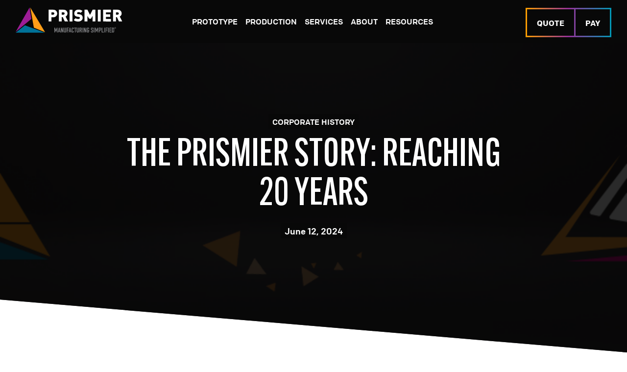

--- FILE ---
content_type: text/html; charset=UTF-8
request_url: https://prismier.com/20-years/
body_size: 11324
content:
<!doctype html>
<html lang="en-US">
  <head>
  <meta charset="utf-8">
  <meta http-equiv="x-ua-compatible" content="ie=edge">
  <meta name="viewport" content="width=device-width, initial-scale=1, shrink-to-fit=no">
  <!-- google tag manager -->
  <script>(function(w,d,s,l,i){w[l]=w[l]||[];w[l].push({'gtm.start':
  new Date().getTime(),event:'gtm.js'});var f=d.getElementsByTagName(s)[0],
  j=d.createElement(s),dl=l!='dataLayer'?'&l='+l:'';j.async=true;j.src=
  'https://www.googletagmanager.com/gtm.js?id='+i+dl;f.parentNode.insertBefore(j,f);
  })(window,document,'script','dataLayer','GTM-W6H4F4G');</script>
  <!-- linkedin -->
  <script type="text/javascript">
  _linkedin_partner_id = "1795772";
  window._linkedin_data_partner_ids = window._linkedin_data_partner_ids || [];
  window._linkedin_data_partner_ids.push(_linkedin_partner_id);
  </script>
  <script type="text/javascript">
  (function(){var s = document.getElementsByTagName("script")[0];
  var b = document.createElement("script");
  b.type = "text/javascript";b.async = true;
  b.src = "https://snap.licdn.com/li.lms-analytics/insight.min.js";
  s.parentNode.insertBefore(b, s);})();
  </script>
  <noscript>
  <img height="1" width="1" style="display:none;" alt="" src="https://px.ads.linkedin.com/collect/?pid=1795772&fmt=gif" />
  </noscript>
  <title>The Prismier Story: Reaching 20 Years</title>
<meta name='robots' content='max-image-preview:large' />

<!-- Start The SEO Framework by Sybre Waaijer -->
<meta name="robots" content="noodp,noydir" />
<meta name="description" content="The Prismier Story: Reaching 20 Years on Prismier" />
<meta property="og:image" content="https://prismier.com/app/uploads/2024/06/bigger-logos-only-1-1-e1718205335887.png" />
<meta property="og:image:width" content="1200" />
<meta property="og:image:height" content="360" />
<meta property="og:locale" content="en_US" />
<meta property="og:type" content="article" />
<meta property="og:title" content="The Prismier Story: Reaching 20 Years" />
<meta property="og:url" content="https://prismier.com/20-years/" />
<meta property="og:site_name" content="Prismier" />
<meta property="article:published_time" content="2024-06-12" />
<meta property="article:modified_time" content="2024-06-12" />
<meta property="og:updated_time" content="2024-06-12" />
<link rel="canonical" href="https://prismier.com/20-years/" />
<script type="application/ld+json">{"@context":"http://schema.org","@type":"BreadcrumbList","itemListElement":[{"@type":"ListItem","position":1,"item":{"@id":"https://prismier.com/","name":"Custom Metal & Plastic Parts | Manufacturing Simplified"}},{"@type":"ListItem","position":2,"item":{"@id":"https://prismier.com/category/corporate-history/","name":"Corporate History"}},{"@type":"ListItem","position":3,"item":{"@id":"https://prismier.com/20-years/","name":"The Prismier Story: Reaching 20 Years","image":"https://prismier.com/app/uploads/2024/06/bigger-logos-only-1-1-e1718205335887.png"}}]}</script>
<!-- End The SEO Framework by Sybre Waaijer | 0.00296s -->

<link rel='dns-prefetch' href='//js.hs-scripts.com' />
<link rel='dns-prefetch' href='//polyfill.io' />
<style id='global-styles-inline-css' type='text/css'>
body{--wp--preset--color--black: #000000;--wp--preset--color--cyan-bluish-gray: #abb8c3;--wp--preset--color--white: #ffffff;--wp--preset--color--pale-pink: #f78da7;--wp--preset--color--vivid-red: #cf2e2e;--wp--preset--color--luminous-vivid-orange: #ff6900;--wp--preset--color--luminous-vivid-amber: #fcb900;--wp--preset--color--light-green-cyan: #7bdcb5;--wp--preset--color--vivid-green-cyan: #00d084;--wp--preset--color--pale-cyan-blue: #8ed1fc;--wp--preset--color--vivid-cyan-blue: #0693e3;--wp--preset--color--vivid-purple: #9b51e0;--wp--preset--gradient--vivid-cyan-blue-to-vivid-purple: linear-gradient(135deg,rgba(6,147,227,1) 0%,rgb(155,81,224) 100%);--wp--preset--gradient--light-green-cyan-to-vivid-green-cyan: linear-gradient(135deg,rgb(122,220,180) 0%,rgb(0,208,130) 100%);--wp--preset--gradient--luminous-vivid-amber-to-luminous-vivid-orange: linear-gradient(135deg,rgba(252,185,0,1) 0%,rgba(255,105,0,1) 100%);--wp--preset--gradient--luminous-vivid-orange-to-vivid-red: linear-gradient(135deg,rgba(255,105,0,1) 0%,rgb(207,46,46) 100%);--wp--preset--gradient--very-light-gray-to-cyan-bluish-gray: linear-gradient(135deg,rgb(238,238,238) 0%,rgb(169,184,195) 100%);--wp--preset--gradient--cool-to-warm-spectrum: linear-gradient(135deg,rgb(74,234,220) 0%,rgb(151,120,209) 20%,rgb(207,42,186) 40%,rgb(238,44,130) 60%,rgb(251,105,98) 80%,rgb(254,248,76) 100%);--wp--preset--gradient--blush-light-purple: linear-gradient(135deg,rgb(255,206,236) 0%,rgb(152,150,240) 100%);--wp--preset--gradient--blush-bordeaux: linear-gradient(135deg,rgb(254,205,165) 0%,rgb(254,45,45) 50%,rgb(107,0,62) 100%);--wp--preset--gradient--luminous-dusk: linear-gradient(135deg,rgb(255,203,112) 0%,rgb(199,81,192) 50%,rgb(65,88,208) 100%);--wp--preset--gradient--pale-ocean: linear-gradient(135deg,rgb(255,245,203) 0%,rgb(182,227,212) 50%,rgb(51,167,181) 100%);--wp--preset--gradient--electric-grass: linear-gradient(135deg,rgb(202,248,128) 0%,rgb(113,206,126) 100%);--wp--preset--gradient--midnight: linear-gradient(135deg,rgb(2,3,129) 0%,rgb(40,116,252) 100%);--wp--preset--duotone--dark-grayscale: url('#wp-duotone-dark-grayscale');--wp--preset--duotone--grayscale: url('#wp-duotone-grayscale');--wp--preset--duotone--purple-yellow: url('#wp-duotone-purple-yellow');--wp--preset--duotone--blue-red: url('#wp-duotone-blue-red');--wp--preset--duotone--midnight: url('#wp-duotone-midnight');--wp--preset--duotone--magenta-yellow: url('#wp-duotone-magenta-yellow');--wp--preset--duotone--purple-green: url('#wp-duotone-purple-green');--wp--preset--duotone--blue-orange: url('#wp-duotone-blue-orange');--wp--preset--font-size--small: 13px;--wp--preset--font-size--medium: 20px;--wp--preset--font-size--large: 36px;--wp--preset--font-size--x-large: 42px;}.has-black-color{color: var(--wp--preset--color--black) !important;}.has-cyan-bluish-gray-color{color: var(--wp--preset--color--cyan-bluish-gray) !important;}.has-white-color{color: var(--wp--preset--color--white) !important;}.has-pale-pink-color{color: var(--wp--preset--color--pale-pink) !important;}.has-vivid-red-color{color: var(--wp--preset--color--vivid-red) !important;}.has-luminous-vivid-orange-color{color: var(--wp--preset--color--luminous-vivid-orange) !important;}.has-luminous-vivid-amber-color{color: var(--wp--preset--color--luminous-vivid-amber) !important;}.has-light-green-cyan-color{color: var(--wp--preset--color--light-green-cyan) !important;}.has-vivid-green-cyan-color{color: var(--wp--preset--color--vivid-green-cyan) !important;}.has-pale-cyan-blue-color{color: var(--wp--preset--color--pale-cyan-blue) !important;}.has-vivid-cyan-blue-color{color: var(--wp--preset--color--vivid-cyan-blue) !important;}.has-vivid-purple-color{color: var(--wp--preset--color--vivid-purple) !important;}.has-black-background-color{background-color: var(--wp--preset--color--black) !important;}.has-cyan-bluish-gray-background-color{background-color: var(--wp--preset--color--cyan-bluish-gray) !important;}.has-white-background-color{background-color: var(--wp--preset--color--white) !important;}.has-pale-pink-background-color{background-color: var(--wp--preset--color--pale-pink) !important;}.has-vivid-red-background-color{background-color: var(--wp--preset--color--vivid-red) !important;}.has-luminous-vivid-orange-background-color{background-color: var(--wp--preset--color--luminous-vivid-orange) !important;}.has-luminous-vivid-amber-background-color{background-color: var(--wp--preset--color--luminous-vivid-amber) !important;}.has-light-green-cyan-background-color{background-color: var(--wp--preset--color--light-green-cyan) !important;}.has-vivid-green-cyan-background-color{background-color: var(--wp--preset--color--vivid-green-cyan) !important;}.has-pale-cyan-blue-background-color{background-color: var(--wp--preset--color--pale-cyan-blue) !important;}.has-vivid-cyan-blue-background-color{background-color: var(--wp--preset--color--vivid-cyan-blue) !important;}.has-vivid-purple-background-color{background-color: var(--wp--preset--color--vivid-purple) !important;}.has-black-border-color{border-color: var(--wp--preset--color--black) !important;}.has-cyan-bluish-gray-border-color{border-color: var(--wp--preset--color--cyan-bluish-gray) !important;}.has-white-border-color{border-color: var(--wp--preset--color--white) !important;}.has-pale-pink-border-color{border-color: var(--wp--preset--color--pale-pink) !important;}.has-vivid-red-border-color{border-color: var(--wp--preset--color--vivid-red) !important;}.has-luminous-vivid-orange-border-color{border-color: var(--wp--preset--color--luminous-vivid-orange) !important;}.has-luminous-vivid-amber-border-color{border-color: var(--wp--preset--color--luminous-vivid-amber) !important;}.has-light-green-cyan-border-color{border-color: var(--wp--preset--color--light-green-cyan) !important;}.has-vivid-green-cyan-border-color{border-color: var(--wp--preset--color--vivid-green-cyan) !important;}.has-pale-cyan-blue-border-color{border-color: var(--wp--preset--color--pale-cyan-blue) !important;}.has-vivid-cyan-blue-border-color{border-color: var(--wp--preset--color--vivid-cyan-blue) !important;}.has-vivid-purple-border-color{border-color: var(--wp--preset--color--vivid-purple) !important;}.has-vivid-cyan-blue-to-vivid-purple-gradient-background{background: var(--wp--preset--gradient--vivid-cyan-blue-to-vivid-purple) !important;}.has-light-green-cyan-to-vivid-green-cyan-gradient-background{background: var(--wp--preset--gradient--light-green-cyan-to-vivid-green-cyan) !important;}.has-luminous-vivid-amber-to-luminous-vivid-orange-gradient-background{background: var(--wp--preset--gradient--luminous-vivid-amber-to-luminous-vivid-orange) !important;}.has-luminous-vivid-orange-to-vivid-red-gradient-background{background: var(--wp--preset--gradient--luminous-vivid-orange-to-vivid-red) !important;}.has-very-light-gray-to-cyan-bluish-gray-gradient-background{background: var(--wp--preset--gradient--very-light-gray-to-cyan-bluish-gray) !important;}.has-cool-to-warm-spectrum-gradient-background{background: var(--wp--preset--gradient--cool-to-warm-spectrum) !important;}.has-blush-light-purple-gradient-background{background: var(--wp--preset--gradient--blush-light-purple) !important;}.has-blush-bordeaux-gradient-background{background: var(--wp--preset--gradient--blush-bordeaux) !important;}.has-luminous-dusk-gradient-background{background: var(--wp--preset--gradient--luminous-dusk) !important;}.has-pale-ocean-gradient-background{background: var(--wp--preset--gradient--pale-ocean) !important;}.has-electric-grass-gradient-background{background: var(--wp--preset--gradient--electric-grass) !important;}.has-midnight-gradient-background{background: var(--wp--preset--gradient--midnight) !important;}.has-small-font-size{font-size: var(--wp--preset--font-size--small) !important;}.has-medium-font-size{font-size: var(--wp--preset--font-size--medium) !important;}.has-large-font-size{font-size: var(--wp--preset--font-size--large) !important;}.has-x-large-font-size{font-size: var(--wp--preset--font-size--x-large) !important;}
</style>
<link rel="stylesheet" href="/app/themes/prismier/dist/styles/main_dc66aaa0.css">
<script src="/wp/wp-includes/js/dist/vendor/lodash.min.js?ver=4.17.19" id="lodash-js"></script>
<script id="lodash-js-after">
window.lodash = _.noConflict();
</script>
<script src="/wp/wp-includes/js/dist/vendor/regenerator-runtime.min.js?ver=0.13.9" id="regenerator-runtime-js"></script>
<script src="/wp/wp-includes/js/dist/vendor/wp-polyfill.min.js?ver=3.15.0" id="wp-polyfill-js"></script>
<script src="/wp/wp-includes/js/dist/autop.min.js?ver=e5e1c1378bcb34e073986566ac756500" id="wp-autop-js"></script>
<script src="/wp/wp-includes/js/dist/blob.min.js?ver=4eca38a62df5f0145a5f1a78858581e7" id="wp-blob-js"></script>
<script src="/wp/wp-includes/js/dist/block-serialization-default-parser.min.js?ver=2fc6dec19af6d4c5e5fec8f6fdc1a10b" id="wp-block-serialization-default-parser-js"></script>
<script src="/wp/wp-includes/js/dist/vendor/react.min.js?ver=17.0.1" id="react-js"></script>
<script src="/wp/wp-includes/js/dist/hooks.min.js?ver=1e58c8c5a32b2e97491080c5b10dc71c" id="wp-hooks-js"></script>
<script src="/wp/wp-includes/js/dist/deprecated.min.js?ver=8778985ac0dfb16f24f8ef86d0718f43" id="wp-deprecated-js"></script>
<script src="/wp/wp-includes/js/dist/dom.min.js?ver=ba466ff86449b948bf89b1d25c2ad20e" id="wp-dom-js"></script>
<script src="/wp/wp-includes/js/dist/vendor/react-dom.min.js?ver=17.0.1" id="react-dom-js"></script>
<script src="/wp/wp-includes/js/dist/escape-html.min.js?ver=ce66e0f9acf6802317399656243ffbc4" id="wp-escape-html-js"></script>
<script src="/wp/wp-includes/js/dist/element.min.js?ver=fb9def72b4f6427aa79ce1c534a205cc" id="wp-element-js"></script>
<script src="/wp/wp-includes/js/dist/is-shallow-equal.min.js?ver=77450ab7b4e5185ab453093061332216" id="wp-is-shallow-equal-js"></script>
<script src="/wp/wp-includes/js/dist/i18n.min.js?ver=30fcecb428a0e8383d3776bcdd3a7834" id="wp-i18n-js"></script>
<script id="wp-i18n-js-after">
wp.i18n.setLocaleData( { "text direction\u0004ltr": [ "ltr" ] } );
</script>
<script id="wp-keycodes-js-translations">
( function( domain, translations ) {
	var localeData = translations.locale_data[ domain ] || translations.locale_data.messages;
	localeData[""].domain = domain;
	wp.i18n.setLocaleData( localeData, domain );
} )( "default", { "locale_data": { "messages": { "": {} } } } );
</script>
<script src="/wp/wp-includes/js/dist/keycodes.min.js?ver=9fd5d44710365c520fb15d397154271b" id="wp-keycodes-js"></script>
<script src="/wp/wp-includes/js/dist/priority-queue.min.js?ver=8800e995455b762f0853c3b3abee6781" id="wp-priority-queue-js"></script>
<script src="/wp/wp-includes/js/dist/compose.min.js?ver=058697a4c5024045c81954f411ff6dba" id="wp-compose-js"></script>
<script src="/wp/wp-includes/js/dist/redux-routine.min.js?ver=6c3ab278bc9641b6f62731e018a4449e" id="wp-redux-routine-js"></script>
<script src="/wp/wp-includes/js/dist/data.min.js?ver=c5f9378263e5eea9d870764c8fc1dd1b" id="wp-data-js"></script>
<script id="wp-data-js-after">
( function() {
	var userId = 0;
	var storageKey = "WP_DATA_USER_" + userId;
	wp.data
		.use( wp.data.plugins.persistence, { storageKey: storageKey } );
	wp.data.plugins.persistence.__unstableMigrate( { storageKey: storageKey } );
} )();
</script>
<script src="/wp/wp-includes/js/dist/html-entities.min.js?ver=544a76db37139ce991197ce1c0e8a601" id="wp-html-entities-js"></script>
<script src="/wp/wp-includes/js/dist/shortcode.min.js?ver=7e026aec9ee5f844fe239b66b54b8865" id="wp-shortcode-js"></script>
<script id="wp-blocks-js-translations">
( function( domain, translations ) {
	var localeData = translations.locale_data[ domain ] || translations.locale_data.messages;
	localeData[""].domain = domain;
	wp.i18n.setLocaleData( localeData, domain );
} )( "default", { "locale_data": { "messages": { "": {} } } } );
</script>
<script src="/wp/wp-includes/js/dist/blocks.min.js?ver=28d5b8f8805a22435cbdc51927067812" id="wp-blocks-js"></script>
<script src="/wp/wp-includes/js/jquery/jquery.min.js?ver=3.6.0" id="jquery-core-js"></script>
<script src="/wp/wp-includes/js/jquery/jquery-migrate.min.js?ver=3.3.2" id="jquery-migrate-js"></script>
			<!-- DO NOT COPY THIS SNIPPET! Start of Page Analytics Tracking for HubSpot WordPress plugin v11.1.73-->
			<script class="hsq-set-content-id" data-content-id="blog-post">
				var _hsq = _hsq || [];
				_hsq.push(["setContentType", "blog-post"]);
			</script>
			<!-- DO NOT COPY THIS SNIPPET! End of Page Analytics Tracking for HubSpot WordPress plugin -->
			<link rel="icon" href="/app/uploads/2025/10/cropped-site-icon-32x32.png" sizes="32x32" />
<link rel="icon" href="/app/uploads/2025/10/cropped-site-icon-192x192.png" sizes="192x192" />
<link rel="apple-touch-icon" href="/app/uploads/2025/10/cropped-site-icon-180x180.png" />
<meta name="msapplication-TileImage" content="/app/uploads/2025/10/cropped-site-icon-270x270.png" />
</head>
  
  <body class="post-template-default single single-post postid-3812 single-format-standard 20-years app-data index-data singular-data single-data single-post-data single-post-20-years-data" ">
        <header class="banner banner-top">
  <div class="banner-flex">
  <div class="banner-logo js-logo">
    <a href="https://prismier.com/">
      <img 
        src="https://prismier.com/app/themes/prismier/dist/images/prismier-logo_098e330e.svg"
        alt="Logo">
    </a>
  </div>

  <div class="banner-nav">
    <ul 
  class="banner-nav-ul" 
  role="navigation"
  x-data="App.menuMega()"
  x-init="muuri();"
  x-on:mouseleave="close(); $dispatch('doc-block:toggle', { toggle: false })">

            
      
      
      
              <li 
          x-on:mouseenter="
            update(false);
            underline($event);
            $dispatch('doc-block:toggle', { toggle: false })">
          <a 
  href="https://prismier.com/prototyping-simplified/"
  target=""
  title="Prototype"
  class="banner-nav-link">
  Prototype
</a>
        </li>
                
      
      
      
              <li 
          x-on:mouseenter="
            update(false);
            underline($event);
            $dispatch('doc-block:toggle', { toggle: false })">
          <a 
  href="https://prismier.com/production-simplified/"
  target=""
  title="Production"
  class="banner-nav-link">
  Production
</a>
        </li>
                
      
              <li 
          x-on:mouseenter="
            update('services'); 
            underline($event);
            $dispatch('doc-block:toggle', { toggle: true })">
                      <div class="banner-nav-link">
              Services
            </div>
          
          <div 
            class="menu-mega js-menu-mega"
            x-ref="services">
            <div class="menu-mega-contain">

              
              <div class="menu-mega-lhs">
                                                      
                                          <div class="menu-mega-quote max-w-30">
                        Getting started with a prototype? Ready for production? 
                      </div>
                    
                    
                    
                    
                    
                    
                                                          
                    
                    
                    
                    
                                          <div class="menu-mega-f-links max-w-30">
                        <ul class="list-none">
                                                      <li class="menu-mega-f-link">
                              <a href="https://prismier.com/prototyping-simplified/">
                                                                  <img 
  src="/app/uploads/2020/02/mjr0702-100x100.jpg"
  alt="mjr0702"
  data-src="/app/uploads/2020/02/mjr0702-400x400.jpg"
  data-srcset="/app/uploads/2020/02/mjr0702-400x400.jpg 400w, /app/uploads/2020/02/mjr0702-300x300.jpg 300w, /app/uploads/2020/02/mjr0702-1024x1024.jpg 1024w, /app/uploads/2020/02/mjr0702-150x150.jpg 150w, /app/uploads/2020/02/mjr0702-768x768.jpg 768w, /app/uploads/2020/02/mjr0702-1536x1536.jpg 1536w, /app/uploads/2020/02/mjr0702-2048x2048.jpg 2048w, /app/uploads/2020/02/mjr0702-100x100.jpg 100w, /app/uploads/2020/02/mjr0702-1500x1500.jpg 1500w, /app/uploads/2020/02/mjr0702-1800x1800.jpg 1800w, /app/uploads/2020/02/mjr0702-1200x1200.jpg 1200w, /app/uploads/2020/02/mjr0702-600x600.jpg 600w, /app/uploads/2020/02/mjr0702-800x800.jpg 800w, /app/uploads/2020/02/mjr0702-1600x1600.jpg 1600w"
  sizes="(max-width: 800px) 100vw, 800px"
  class="menu-mega-f-link-img">
                                                                <div class="menu-mega-f-link-title">
                                  Prototyping Simplified
                                </div>

                                <div class="menu-mega-f-link-pseudo"></div>
                              </a>
                            </li>
                                                      <li class="menu-mega-f-link">
                              <a href="https://prismier.com/production-simplified/">
                                                                  <img 
  src="/app/uploads/2019/05/home-parallax-3-100x67.jpg"
  alt="home-parallax-3"
  data-src="/app/uploads/2019/05/home-parallax-3-400x266.jpg"
  data-srcset="/app/uploads/2019/05/home-parallax-3-400x266.jpg 400w, /app/uploads/2019/05/home-parallax-3-300x200.jpg 300w, /app/uploads/2019/05/home-parallax-3-768x512.jpg 768w, /app/uploads/2019/05/home-parallax-3.jpg 1024w, /app/uploads/2019/05/home-parallax-3-100x67.jpg 100w, /app/uploads/2019/05/home-parallax-3-600x400.jpg 600w, /app/uploads/2019/05/home-parallax-3-800x533.jpg 800w"
  sizes="(max-width: 800px) 100vw, 800px"
  class="menu-mega-f-link-img">
                                                                <div class="menu-mega-f-link-title">
                                  Production Simplified
                                </div>

                                <div class="menu-mega-f-link-pseudo"></div>
                              </a>
                            </li>
                                                  </ul>
                      </div>
                    
                    
                                                          
                    
                    
                                          <div class="menu-mega-quicklinks">
                        <ul>
                                                      <li>
                              <a 
  href="https://prismier.com/about-prismier/"
  target=""
  title="About Prismier"
  class="">
  About Prismier
</a>
                            </li>
                                                      <li>
                              <a 
  href="https://prismier.com/why-choose-us-for-your-next-sheet-metal-project-here-are-7-reasons/"
  target=""
  title="Why choose us for your next project?"
  class="">
  Why choose us for your next project?
</a>
                            </li>
                                                      <li>
                              <a 
  href="https://prismier.com/contact-us/"
  target=""
  title="Contact Prismier"
  class="">
  Contact Prismier
</a>
                            </li>
                                                  </ul>
                      </div>
                    
                    
                    
                    
                                                                    </div>

              
                              <div class="menu-mega-rhs">
                  <div class="w-full js-muuri">
                                          <div class="menu-mega-nav">
                                                  <header>
                            Metal
                          </header>
                        
                                                  
                                                      <div class="mega-menu-nav-group">
                                                              <div class="mega-menu-nav-subtitle">
                                  Sheet Metal
                                </div>
                                                                                            <ul class="menu-mega-nav-ul  menu-mega-nav-ul-in ">
                                                                      <li>
                                      <a 
  href="https://prismier.com/service/rapid-prototype-sheet-metal/"
  target=""
  title="Prototype"
  class="">
  Prototype
</a>
                                    </li>
                                                                      <li>
                                      <a 
  href="https://prismier.com/service/precision-sheet-metal-fabrication/"
  target=""
  title="Production"
  class="">
  Production
</a>
                                    </li>
                                                                  </ul>
                                                          </div>
                                                      <div class="mega-menu-nav-group">
                                                              <div class="mega-menu-nav-subtitle">
                                  Metal Stamping
                                </div>
                                                                                            <ul class="menu-mega-nav-ul  menu-mega-nav-ul-in ">
                                                                      <li>
                                      <a 
  href="https://prismier.com/service/rapid-prototype-sheet-metal/"
  target=""
  title="Prototype"
  class="">
  Prototype
</a>
                                    </li>
                                                                      <li>
                                      <a 
  href="https://prismier.com/service/production-metal-stamping/"
  target=""
  title="Production"
  class="">
  Production
</a>
                                    </li>
                                                                      <li>
                                      <a 
  href="https://prismier.com/service/small-metal-stamping/"
  target=""
  title="Small Stamping"
  class="">
  Small Stamping
</a>
                                    </li>
                                                                  </ul>
                                                          </div>
                                                      <div class="mega-menu-nav-group">
                                                              <div class="mega-menu-nav-subtitle">
                                  CNC Machining & Turning
                                </div>
                                                                                            <ul class="menu-mega-nav-ul  menu-mega-nav-ul-in ">
                                                                      <li>
                                      <a 
  href="https://prismier.com/service/prototype-metal-cnc-machining-turning/"
  target=""
  title="Prototype"
  class="">
  Prototype
</a>
                                    </li>
                                                                      <li>
                                      <a 
  href="https://prismier.com/service/production-metal-cnc-machining-turning/"
  target=""
  title="Production"
  class="">
  Production
</a>
                                    </li>
                                                                  </ul>
                                                          </div>
                                                                        </div>
                                          <div class="menu-mega-nav">
                                                  <header>
                            Plastic
                          </header>
                        
                                                  
                                                      <div class="mega-menu-nav-group">
                                                              <div class="mega-menu-nav-subtitle">
                                  3D Printing
                                </div>
                                                                                            <ul class="menu-mega-nav-ul  menu-mega-nav-ul-in ">
                                                                      <li>
                                      <a 
  href="https://prismier.com/service/rapid-prototyping-3d-printing/"
  target=""
  title="Rapid Prototyping"
  class="">
  Rapid Prototyping
</a>
                                    </li>
                                                                  </ul>
                                                          </div>
                                                      <div class="mega-menu-nav-group">
                                                              <div class="mega-menu-nav-subtitle">
                                  Injection Molding
                                </div>
                                                                                            <ul class="menu-mega-nav-ul  menu-mega-nav-ul-in ">
                                                                      <li>
                                      <a 
  href="https://prismier.com/service/rapid-injection-molding/"
  target=""
  title="Rapid Injection Molding"
  class="">
  Rapid Injection Molding
</a>
                                    </li>
                                                                      <li>
                                      <a 
  href="https://prismier.com/service/production-injection-molding/"
  target=""
  title="Production"
  class="">
  Production
</a>
                                    </li>
                                                                  </ul>
                                                          </div>
                                                      <div class="mega-menu-nav-group">
                                                                                            <ul class="menu-mega-nav-ul ">
                                                                      <li>
                                      <a 
  href="https://prismier.com/service/plastic-cnc-machining-turning/"
  target=""
  title="Plastic CNC Machining &amp; Turning"
  class="">
  Plastic CNC Machining & Turning
</a>
                                    </li>
                                                                      <li>
                                      <a 
  href=""
  target=""
  title=""
  class="">
  
</a>
                                    </li>
                                                                  </ul>
                                                          </div>
                                                                        </div>
                                          <div class="menu-mega-nav">
                                                  <header>
                            Additional
                          </header>
                        
                                                  
                                                      <div class="mega-menu-nav-group">
                                                                                            <ul class="menu-mega-nav-ul ">
                                                                      <li>
                                      <a 
  href="https://prismier.com/service/die-casting/"
  target=""
  title="Die Casting"
  class="">
  Die Casting
</a>
                                    </li>
                                                                      <li>
                                      <a 
  href="https://prismier.com/service/assembly/"
  target=""
  title="Assembly"
  class="">
  Assembly
</a>
                                    </li>
                                                                      <li>
                                      <a 
  href="https://prismier.com/service/supply-chain-warehousing-logistics/"
  target=""
  title="Supply Chain, Warehousing, Logistics"
  class="">
  Supply Chain, Warehousing, Logistics
</a>
                                    </li>
                                                                      <li>
                                      <a 
  href="https://prismier.com/service/additional-metal-plastic-processes/"
  target=""
  title="Miscellaneous Processes"
  class="">
  Miscellaneous Processes
</a>
                                    </li>
                                                                  </ul>
                                                          </div>
                                                                        </div>
                                      </div>
                                  </div>
                          </div>
          </div>
        </li>
      
      
                
      
              <li 
          x-on:mouseenter="
            update('about'); 
            underline($event);
            $dispatch('doc-block:toggle', { toggle: true })">
                      <div class="banner-nav-link">
              About
            </div>
          
          <div 
            class="menu-mega js-menu-mega"
            x-ref="about">
            <div class="menu-mega-contain">

              
              <div class="menu-mega-lhs">
                                                      
                    
                    
                    
                    
                    
                    
                                                                <div class="menu-mega-post max-w-30">
                        <article class="index-item">
  <a href="https://prismier.com/the-swiss-army-knife-of-manufacturing/">
    <div class="relative ratio-4-3">
      <div class="pin absolute menu-mega-post-in">
                  <div class="img-mask pin absolute index-item-img">
            <img 
  src="/app/uploads/2020/06/Swiss-army-blog-100x67.jpg"
  alt="Swiss-army-blog"
  data-src="/app/uploads/2020/06/Swiss-army-blog-600x400.jpg"
  data-srcset="/app/uploads/2020/06/Swiss-army-blog-600x400.jpg 600w, /app/uploads/2020/06/Swiss-army-blog-300x200.jpg 300w, /app/uploads/2020/06/Swiss-army-blog-1024x683.jpg 1024w, /app/uploads/2020/06/Swiss-army-blog-768x512.jpg 768w, /app/uploads/2020/06/Swiss-army-blog-1536x1024.jpg 1536w, /app/uploads/2020/06/Swiss-army-blog-2048x1365.jpg 2048w, /app/uploads/2020/06/Swiss-army-blog-100x67.jpg 100w, /app/uploads/2020/06/Swiss-army-blog-1500x1000.jpg 1500w, /app/uploads/2020/06/Swiss-army-blog-1800x1200.jpg 1800w, /app/uploads/2020/06/Swiss-army-blog-1200x800.jpg 1200w, /app/uploads/2020/06/Swiss-army-blog-400x267.jpg 400w, /app/uploads/2020/06/Swiss-army-blog-800x533.jpg 800w, /app/uploads/2020/06/Swiss-army-blog-1600x1066.jpg 1600w"
  sizes="(max-width: 600px) 100vw, 600px"
  class="img">
          </div>
                <header class="index-item-head">
          
                      <div class="index-term">Quality</div>
            <div class="clear-1"></div>
                    
          <h2 class="index-item-title">The Swiss Army Knife of Manufacturing</h2>
          
                      <div class="clear-025"></div>
            <div class="index-date">June 22, 2020</div>
                    
          
        </header>
      </div>
      <div class="index-item-pseudo"></div>
    </div>
  </a>
</article>
                      </div>
                                                                    </div>

              
                              <div class="menu-mega-rhs">
                  <div class="w-full js-muuri">
                                          <div class="menu-mega-nav">
                        
                                                  
                                                      <div class="mega-menu-nav-group">
                                                                                            <ul class="menu-mega-nav-ul ">
                                                                      <li>
                                      <a 
  href="https://prismier.com/about-prismier/"
  target=""
  title="About Prismier"
  class="">
  About Prismier
</a>
                                    </li>
                                                                      <li>
                                      <a 
  href="https://prismier.com/careers/"
  target=""
  title="Careers"
  class="">
  Careers
</a>
                                    </li>
                                                                      <li>
                                      <a 
  href="https://prismier.com/charitable-giving/"
  target=""
  title="Charitable Giving"
  class="">
  Charitable Giving
</a>
                                    </li>
                                                                      <li>
                                      <a 
  href="https://prismier.com/contact-us/"
  target=""
  title="Contact Us"
  class="">
  Contact Us
</a>
                                    </li>
                                                                      <li>
                                      <a 
  href="https://prismier.com/blog/"
  target=""
  title="Blog"
  class="">
  Blog
</a>
                                    </li>
                                                                      <li>
                                      <a 
  href="https://prismier.com/quality/"
  target=""
  title="Quality"
  class="">
  Quality
</a>
                                    </li>
                                                                  </ul>
                                                          </div>
                                                                        </div>
                                      </div>
                                      <div class="social-contain">
                  <a 
          href="https://www.facebook.com/Prismier/"
          title="facebook"
          target="_blank"
          class="social-icon">
                    <img 
            src="https://prismier.com/app/themes/prismier/dist/images/icon-facebook_49bd157a.svg"
            alt="Facebook">
        </a>
                        <a 
          href="https://twitter.com/prismier"
          title="twitter"
          target="_blank"
          class="social-icon">
                    <img 
            src="https://prismier.com/app/themes/prismier/dist/images/icon-twitter_6134b234.svg"
            alt="Twitter">
        </a>
                        <a 
          href="https://www.linkedin.com/company/prismier"
          title="linkedin"
          target="_blank"
          class="social-icon">
                    <img 
            src="https://prismier.com/app/themes/prismier/dist/images/icon-linkedin_b6d9ba70.svg"
            alt="Linkedin">
        </a>
            </div>
                                  </div>
                          </div>
          </div>
        </li>
      
      
                
      
              <li 
          x-on:mouseenter="
            update('resources'); 
            underline($event);
            $dispatch('doc-block:toggle', { toggle: true })">
                      <div class="banner-nav-link">
              Resources
            </div>
          
          <div 
            class="menu-mega js-menu-mega"
            x-ref="resources">
            <div class="menu-mega-contain">

              
              <div class="menu-mega-lhs">
                                                      
                    
                    
                    
                    
                    
                    
                                                                <div class="menu-mega-post max-w-30">
                        <article class="index-item">
  <a href="https://prismier.com/price-of-perfection/">
    <div class="relative ratio-4-3">
      <div class="pin absolute menu-mega-post-in">
                  <div class="img-mask pin absolute index-item-img">
            <img 
  src="/app/uploads/2025/09/Hawaii-Hero-100x66.jpg"
  alt="Hawaii Hero"
  data-src="/app/uploads/2025/09/Hawaii-Hero-600x398.jpg"
  data-srcset="/app/uploads/2025/09/Hawaii-Hero-600x398.jpg 600w, /app/uploads/2025/09/Hawaii-Hero-300x199.jpg 300w, /app/uploads/2025/09/Hawaii-Hero-1024x678.jpg 1024w, /app/uploads/2025/09/Hawaii-Hero-768x509.jpg 768w, /app/uploads/2025/09/Hawaii-Hero-100x66.jpg 100w, /app/uploads/2025/09/Hawaii-Hero-400x265.jpg 400w, /app/uploads/2025/09/Hawaii-Hero-800x530.jpg 800w, /app/uploads/2025/09/Hawaii-Hero.jpg 1200w"
  sizes="(max-width: 600px) 100vw, 600px"
  class="img">
          </div>
                <header class="index-item-head">
          
                      <div class="index-term">Business</div>
            <div class="clear-1"></div>
                    
          <h2 class="index-item-title">The Fatal Flaw in Apple&#8217;s &#8216;Perfect&#8217; iPhone 4 You&#8217;re Probably Repeating</h2>
          
                      <div class="clear-025"></div>
            <div class="index-date">October 7, 2025</div>
                    
          
        </header>
      </div>
      <div class="index-item-pseudo"></div>
    </div>
  </a>
</article>
                      </div>
                                                                    </div>

              
                              <div class="menu-mega-rhs">
                  <div class="w-full js-muuri">
                                          <div class="menu-mega-nav">
                        
                                                  
                                                      <div class="mega-menu-nav-group">
                                                                                            <ul class="menu-mega-nav-ul ">
                                                                      <li>
                                      <a 
  href="https://prismier.com/blog/"
  target=""
  title="Blog"
  class="">
  Blog
</a>
                                    </li>
                                                                      <li>
                                      <a 
  href="https://prismier.com/resources/"
  target=""
  title="Datasheets"
  class="">
  Datasheets
</a>
                                    </li>
                                                                      <li>
                                      <a 
  href="https://prismier.com/resources/"
  target=""
  title="Case Studies"
  class="">
  Case Studies
</a>
                                    </li>
                                                                      <li>
                                      <a 
  href="https://prismier.com/videos/"
  target=""
  title="Videos"
  class="">
  Videos
</a>
                                    </li>
                                                                  </ul>
                                                          </div>
                                                                        </div>
                                      </div>
                                  </div>
                          </div>
          </div>
        </li>
      
      
            
  <div 
    x-ref="underline"
    class="banner-underline"></div>
  <div 
    x-ref="background"
    class="menu-mega-background"></div>
</ul>

  <ul>
    <li class="banner-button">
              <a 
  href="https://prismier.com/rapid-quote/"
  target=""
  title="Quote"
  class="">
  Quote
</a>
      
              <a 
  href="https://prismier.com/quick-pay/"
  target=""
  title="Pay"
  class="">
  Pay
</a>
          </li>
  </ul>
  </div>

  <div x-data="{ active: false }">
    <button 
      class="banner-togg-x x--3dxy lg:hidden"
      x-on:click="
        $dispatch('doc-block:toggle');
        $dispatch('menu-acc:toggle');
        active = !active"
      x-bind:class="active ? 'is-active' : ''">
      <div class="banner-togg-x-box">
        <div class="banner-togg-x-in hamburger-inner"></div>
      </div>
    </button>
  </div>
</div>

<div 
  class="menu-acc"
  x-data="App.menuAcc()"
  x-ref="menu"
  x-on:menu-acc:toggle.window="show = !show; $dispatch('menu-acc:menu-h')"
  x-on:menu-acc:menu-h.window="menuH($refs)"
  x-cloak>

            
              <div>
          <a 
  href="https://prismier.com/prototyping-simplified/"
  target=""
  title="Prototype"
  class="menu-acc-title menu-acc-title-1">
  Prototype
</a>
        </div>
                
              <div>
          <a 
  href="https://prismier.com/production-simplified/"
  target=""
  title="Production"
  class="menu-acc-title menu-acc-title-1">
  Production
</a>
        </div>
                                  <div 
            class="menu-acc-title menu-acc-title-1 js-togg-title"
            x-on:click="toggle($event);">
            <span>Services</span>
            <div class="menu-acc-title-arrow"></div>
          </div>
        
        <div class="menu-acc-togg js-togg">
          
                                                                              <div class="menu-acc-f-links">
                  <ul class="list-none">
                                          <li class="menu-acc-f-link">
                        <a href="https://prismier.com/prototyping-simplified/">
                                                      <img 
  src="/app/uploads/2020/02/mjr0702-100x100.jpg"
  alt="mjr0702"
  data-src="/app/uploads/2020/02/mjr0702-400x400.jpg"
  data-srcset="/app/uploads/2020/02/mjr0702-400x400.jpg 400w, /app/uploads/2020/02/mjr0702-300x300.jpg 300w, /app/uploads/2020/02/mjr0702-1024x1024.jpg 1024w, /app/uploads/2020/02/mjr0702-150x150.jpg 150w, /app/uploads/2020/02/mjr0702-768x768.jpg 768w, /app/uploads/2020/02/mjr0702-1536x1536.jpg 1536w, /app/uploads/2020/02/mjr0702-2048x2048.jpg 2048w, /app/uploads/2020/02/mjr0702-100x100.jpg 100w, /app/uploads/2020/02/mjr0702-1500x1500.jpg 1500w, /app/uploads/2020/02/mjr0702-1800x1800.jpg 1800w, /app/uploads/2020/02/mjr0702-1200x1200.jpg 1200w, /app/uploads/2020/02/mjr0702-600x600.jpg 600w, /app/uploads/2020/02/mjr0702-800x800.jpg 800w, /app/uploads/2020/02/mjr0702-1600x1600.jpg 1600w"
  sizes="(max-width: 800px) 100vw, 800px"
  class="menu-acc-f-link-img">
                                                    <div class="menu-acc-f-link-title">
                            Prototyping Simplified
                          </div>
                        </a>
                      </li>
                                          <li class="menu-acc-f-link">
                        <a href="https://prismier.com/production-simplified/">
                                                      <img 
  src="/app/uploads/2019/05/home-parallax-3-100x67.jpg"
  alt="home-parallax-3"
  data-src="/app/uploads/2019/05/home-parallax-3-400x266.jpg"
  data-srcset="/app/uploads/2019/05/home-parallax-3-400x266.jpg 400w, /app/uploads/2019/05/home-parallax-3-300x200.jpg 300w, /app/uploads/2019/05/home-parallax-3-768x512.jpg 768w, /app/uploads/2019/05/home-parallax-3.jpg 1024w, /app/uploads/2019/05/home-parallax-3-100x67.jpg 100w, /app/uploads/2019/05/home-parallax-3-600x400.jpg 600w, /app/uploads/2019/05/home-parallax-3-800x533.jpg 800w"
  sizes="(max-width: 800px) 100vw, 800px"
  class="menu-acc-f-link-img">
                                                    <div class="menu-acc-f-link-title">
                            Production Simplified
                          </div>
                        </a>
                      </li>
                                      </ul>
                </div>
                                                              
          <div>
                                                            <div 
                    class="menu-acc-title menu-acc-title-2 js-togg-title"
                    x-on:click="toggle($event);">
                    <span>Metal</span>
                    <div class="menu-acc-title-arrow"></div>
                  </div>
                
                                  <div class="nav-menu-ul menu-acc-togg js-togg" style="">
                                          <ul class="menu-acc-nav-ul  menu-acc-nav-ul-in ">
                                                  <li class="menu-acc-nav-ul-a">
                            <strong>Sheet Metal</strong>
                          </li>
                                                                                                      <li>
                              <a 
  href="https://prismier.com/service/rapid-prototype-sheet-metal/"
  target=""
  title="Prototype"
  class="">
  Prototype
</a>
                            </li>
                                                      <li>
                              <a 
  href="https://prismier.com/service/precision-sheet-metal-fabrication/"
  target=""
  title="Production"
  class="">
  Production
</a>
                            </li>
                                                                        </ul>
                                          <ul class="menu-acc-nav-ul  menu-acc-nav-ul-in ">
                                                  <li class="menu-acc-nav-ul-a">
                            <strong>Metal Stamping</strong>
                          </li>
                                                                                                      <li>
                              <a 
  href="https://prismier.com/service/rapid-prototype-sheet-metal/"
  target=""
  title="Prototype"
  class="">
  Prototype
</a>
                            </li>
                                                      <li>
                              <a 
  href="https://prismier.com/service/production-metal-stamping/"
  target=""
  title="Production"
  class="">
  Production
</a>
                            </li>
                                                      <li>
                              <a 
  href="https://prismier.com/service/small-metal-stamping/"
  target=""
  title="Small Stamping"
  class="">
  Small Stamping
</a>
                            </li>
                                                                        </ul>
                                          <ul class="menu-acc-nav-ul  menu-acc-nav-ul-in ">
                                                  <li class="menu-acc-nav-ul-a">
                            <strong>CNC Machining & Turning</strong>
                          </li>
                                                                                                      <li>
                              <a 
  href="https://prismier.com/service/prototype-metal-cnc-machining-turning/"
  target=""
  title="Prototype"
  class="">
  Prototype
</a>
                            </li>
                                                      <li>
                              <a 
  href="https://prismier.com/service/production-metal-cnc-machining-turning/"
  target=""
  title="Production"
  class="">
  Production
</a>
                            </li>
                                                                        </ul>
                                      </div>
                
                
                                                <div 
                    class="menu-acc-title menu-acc-title-2 js-togg-title"
                    x-on:click="toggle($event);">
                    <span>Plastic</span>
                    <div class="menu-acc-title-arrow"></div>
                  </div>
                
                                  <div class="nav-menu-ul menu-acc-togg js-togg" style="">
                                          <ul class="menu-acc-nav-ul  menu-acc-nav-ul-in ">
                                                  <li class="menu-acc-nav-ul-a">
                            <strong>3D Printing</strong>
                          </li>
                                                                                                      <li>
                              <a 
  href="https://prismier.com/service/rapid-prototyping-3d-printing/"
  target=""
  title="Rapid Prototyping"
  class="">
  Rapid Prototyping
</a>
                            </li>
                                                                        </ul>
                                          <ul class="menu-acc-nav-ul  menu-acc-nav-ul-in ">
                                                  <li class="menu-acc-nav-ul-a">
                            <strong>Injection Molding</strong>
                          </li>
                                                                                                      <li>
                              <a 
  href="https://prismier.com/service/rapid-injection-molding/"
  target=""
  title="Rapid Injection Molding"
  class="">
  Rapid Injection Molding
</a>
                            </li>
                                                      <li>
                              <a 
  href="https://prismier.com/service/production-injection-molding/"
  target=""
  title="Production"
  class="">
  Production
</a>
                            </li>
                                                                        </ul>
                                          <ul class="menu-acc-nav-ul ">
                                                                                                      <li>
                              <a 
  href="https://prismier.com/service/plastic-cnc-machining-turning/"
  target=""
  title="Plastic CNC Machining &amp; Turning"
  class="">
  Plastic CNC Machining & Turning
</a>
                            </li>
                                                      <li>
                              <a 
  href=""
  target=""
  title=""
  class="">
  
</a>
                            </li>
                                                                        </ul>
                                      </div>
                
                
                                                <div 
                    class="menu-acc-title menu-acc-title-2 js-togg-title"
                    x-on:click="toggle($event);">
                    <span>Additional</span>
                    <div class="menu-acc-title-arrow"></div>
                  </div>
                
                                  <div class="nav-menu-ul menu-acc-togg js-togg" style="">
                                          <ul class="menu-acc-nav-ul ">
                                                                                                      <li>
                              <a 
  href="https://prismier.com/service/die-casting/"
  target=""
  title="Die Casting"
  class="">
  Die Casting
</a>
                            </li>
                                                      <li>
                              <a 
  href="https://prismier.com/service/assembly/"
  target=""
  title="Assembly"
  class="">
  Assembly
</a>
                            </li>
                                                      <li>
                              <a 
  href="https://prismier.com/service/supply-chain-warehousing-logistics/"
  target=""
  title="Supply Chain, Warehousing, Logistics"
  class="">
  Supply Chain, Warehousing, Logistics
</a>
                            </li>
                                                      <li>
                              <a 
  href="https://prismier.com/service/additional-metal-plastic-processes/"
  target=""
  title="Miscellaneous Processes"
  class="">
  Miscellaneous Processes
</a>
                            </li>
                                                                        </ul>
                                      </div>
                
                
                                    </div>
        </div>
      
                                  <div 
            class="menu-acc-title menu-acc-title-1 js-togg-title"
            x-on:click="toggle($event);">
            <span>About</span>
            <div class="menu-acc-title-arrow"></div>
          </div>
        
        <div class="menu-acc-togg js-togg">
          
                                                          
          <div>
                                          
                                  <div class="nav-menu-ul menu-acc-togg js-togg" style="height: auto">
                                          <ul class="menu-acc-nav-ul ">
                                                                                                      <li>
                              <a 
  href="https://prismier.com/about-prismier/"
  target=""
  title="About Prismier"
  class="">
  About Prismier
</a>
                            </li>
                                                      <li>
                              <a 
  href="https://prismier.com/careers/"
  target=""
  title="Careers"
  class="">
  Careers
</a>
                            </li>
                                                      <li>
                              <a 
  href="https://prismier.com/charitable-giving/"
  target=""
  title="Charitable Giving"
  class="">
  Charitable Giving
</a>
                            </li>
                                                      <li>
                              <a 
  href="https://prismier.com/contact-us/"
  target=""
  title="Contact Us"
  class="">
  Contact Us
</a>
                            </li>
                                                      <li>
                              <a 
  href="https://prismier.com/blog/"
  target=""
  title="Blog"
  class="">
  Blog
</a>
                            </li>
                                                      <li>
                              <a 
  href="https://prismier.com/quality/"
  target=""
  title="Quality"
  class="">
  Quality
</a>
                            </li>
                                                                        </ul>
                                      </div>
                
                
                                    </div>
        </div>
      
                                  <div 
            class="menu-acc-title menu-acc-title-1 js-togg-title"
            x-on:click="toggle($event);">
            <span>Resources</span>
            <div class="menu-acc-title-arrow"></div>
          </div>
        
        <div class="menu-acc-togg js-togg">
          
                                                          
          <div>
                                          
                                  <div class="nav-menu-ul menu-acc-togg js-togg" style="height: auto">
                                          <ul class="menu-acc-nav-ul ">
                                                                                                      <li>
                              <a 
  href="https://prismier.com/blog/"
  target=""
  title="Blog"
  class="">
  Blog
</a>
                            </li>
                                                      <li>
                              <a 
  href="https://prismier.com/resources/"
  target=""
  title="Datasheets"
  class="">
  Datasheets
</a>
                            </li>
                                                      <li>
                              <a 
  href="https://prismier.com/resources/"
  target=""
  title="Case Studies"
  class="">
  Case Studies
</a>
                            </li>
                                                      <li>
                              <a 
  href="https://prismier.com/videos/"
  target=""
  title="Videos"
  class="">
  Videos
</a>
                            </li>
                                                                        </ul>
                                      </div>
                
                
                                    </div>
        </div>
      
              

      <div class="banner-button menu-acc-button">
              <a 
  href="https://prismier.com/rapid-quote/"
  target=""
  title="Quote"
  class="">
  Quote
</a>
      
              <a 
  href="https://prismier.com/quick-pay/"
  target=""
  title="Pay"
  class="">
  Pay
</a>
          </div>
  </div>

</header>




<div 
  x-data="{ toggle: false }" 
  x-cloak>
  <div
    x-show.transition.opacity.100ms="toggle"
    x-on:doc-block:toggle.window="toggle = $event.detail.toggle"
    class="doc-outside">
  </div>
</div>

    <main class="main">
             
    <div class="page-head">
      <div class="page-head-img img-mask pin absolute">
      <img 
  src="/app/uploads/2024/06/bigger-logos-only-1-1-e1718205335887-100x30.png"
  alt="bigger logos only"
  data-src="/app/uploads/2024/06/bigger-logos-only-1-1-e1718205335887.png"
  data-srcset="/app/uploads/2024/06/bigger-logos-only-1-1-e1718205335887.png 1200w, /app/uploads/2024/06/bigger-logos-only-1-1-e1718205335887-300x90.png 300w, /app/uploads/2024/06/bigger-logos-only-1-1-e1718205335887-1024x307.png 1024w, /app/uploads/2024/06/bigger-logos-only-1-1-e1718205335887-768x230.png 768w, /app/uploads/2024/06/bigger-logos-only-1-1-e1718205335887-100x30.png 100w, /app/uploads/2024/06/bigger-logos-only-1-1-e1718205335887-600x180.png 600w, /app/uploads/2024/06/bigger-logos-only-1-1-e1718205335887-400x120.png 400w, /app/uploads/2024/06/bigger-logos-only-1-1-e1718205335887-800x240.png 800w"
  sizes="(max-width: 1800px) 100vw, 1800px"
  class="img">
    </div>
  
  
  <div class="container mx-auto">
    <div class="page-head-contain mx-auto flex items-center justify-center">
      <div class="page-head-in">
        <div class="clear-10"></div>

        
                  <div class="page-head-headline">Corporate History</div>
          <div class="fl:clear-1"></div>
        
        
                  <h1 class="page-head-h1">
            The Prismier Story: Reaching 20 Years
          </h1>
        
        
                  <div class="fl:clear-1"></div>
          <div class="page-head-meta">June 12, 2024</div>
        
        <div class="clear-10"></div>
      </div>
    </div>
  </div>
</div>

    <div class="fl:clear-6"></div>

    
          <div class="builder container mx-auto editor">
                  <section>
            <div class="editor-editor max-w-50 mx-auto">
  <p>Twenty years ago, Prismier was founded by two bootstrapped guys set out with a clear mission: to simplify manufacturing.</p>
<p>From our Cofounders’ early days of wearing all the hats and striving to be everything to everyone, our committed team has propelled Prismier from a small startup to a global leader in the manufacturing industry. <strong>We&#8217;ve always known that manufacturing isn&#8217;t done in the cloud—it takes true expertise.</strong> By blending cutting-edge digital tools with essential human interaction, we&#8217;ve created a formula that our customers trust and rely on.</p>
<p>We could never anticipate <em>all</em> the changes the industry would bring, but we’ve always been ready for them. Along the way, we&#8217;ve embraced the shifts that have redefined our sector—be it the global pandemic, rapid AI growth, or ongoing engineering advances—we&#8217;ve thrived for 20 years by adapting and keeping our customers at the center.</p>
<p><strong>As we hit our 20-year mark, we’re excited about what lies ahead. We&#8217;ve spent two decades proving why we&#8217;re different, merging time-tested traditions with today’s rapid demands to stay ahead of our customers’ needs. Our mission since the start has always been—and will always be—to simplify manufacturing.</strong></p>
<p><img src="/app/uploads/2024/06/2-Real-Prismier-LLC-20-Years-Contrast-Dark-copy.jpg" alt="Prismier's 20 Year Anniversary Logo" style="padding-bottom:1.5rem; padding-top:1rem"/></p>
<p><strong>But looking back is only a small part of our celebration.</strong></p>
<p>Today, we continue to serve world-renowned customers, including top companies across a multitude of industries. We lead with deep industry expertise, a commitment to continuous improvement, and the strong personal connections we&#8217;ve nurtured with our customers and partners since day one. <strong>It’s easy for others to pop &#8216;simplified&#8217; onto a slide deck, but at Prismier, it’s been our genuine trademark for 20 years—listening to our customers, understanding their goals, and making it happen.</strong></p>
<p>We could pat ourselves on the back, but we’d rather get back to innovating, progressing, and delivering the service you&#8217;ve come to expect. We&#8217;re geared up for the next 20 years with the same vigor and resolve that brought us here.</p>
<p>To everyone who&#8217;s been a part of our journey—our dedicated team, our strategic partners, and of course, our customers—Prismier is nothing without you. Thank you for enabling us to exceed the ordinary.</p>
<p>Happy 20th Anniversary, Prismier. Here’s to the next chapter in our extraordinary story!</p>

</div>
          </section>

          <div class="fl:clear-6"></div>
              </div>
    
    
    
    
    <div class="fl:clear-8"></div>

      </main>

        <div class="footer">
  <div class="footer-contain container mx-auto">
          <div class="footer-lhs">
                  <div class="footer-introduction-label footer-menu-title">
              Address
          </div>
          <div class="footer-introduction">
            1049 Lily Cache Ln Unit B Bolingbrook, IL 60440<br>United States
          </div>
        
                  <ul class="footer-nums">
                          <li>
                                  <a href="tel:+16305924515">
                                                      <strong>USA</strong>
                                                        (630) 592-4515
                                                    </a>
                              </li>
                          <li>
                                  <a href="tel:+862162590216">
                                                      <strong>China</strong>
                                                        +86 (21) 6259 0216
                                                    </a>
                              </li>
                          <li>
                                  <a href="tel:+526305924515">
                                                      <strong>Mexico</strong>
                                                        (630) 592-4515
                                                    </a>
                              </li>
            
                          <li>
                <a href="mailto:sales@prismier.com">
                  sales@prismier.com
                </a>
              </li>
                      </ul>
              </div>

      
        <div class="footer-rhs">
          <div 
            x-data="App.muuri()"
            x-init="muuri()"
            x-ref="muuri"
            x-cloak>
                          <div class="footer-menu">
                                  <div class="footer-menu-title">
                    Company
                  </div>
                
                                  <ul class="footer-menu-ul">
                                          <li>
                        <a 
  href="https://prismier.com/about-prismier/"
  target=""
  title="About Prismier"
  class="">
  About Prismier
</a>
                      </li>
                                          <li>
                        <a 
  href="https://prismier.com/charitable-giving/"
  target=""
  title="Charitable Giving"
  class="">
  Charitable Giving
</a>
                      </li>
                                          <li>
                        <a 
  href="https://prismier.com/careers/"
  target=""
  title="Careers"
  class="">
  Careers
</a>
                      </li>
                                          <li>
                        <a 
  href="https://prismier.com/branding-assets/"
  target=""
  title="Branding Assets"
  class="">
  Branding Assets
</a>
                      </li>
                                          <li>
                        <a 
  href="https://prismier.com/terms-conditions/"
  target=""
  title="Terms and Conditions"
  class="">
  Terms and Conditions
</a>
                      </li>
                                      </ul>
                              </div>
                          <div class="footer-menu">
                                  <div class="footer-menu-title">
                    Quality
                  </div>
                
                                  <ul class="footer-menu-ul">
                                          <li>
                        <a 
  href="/app/uploads/2025/09/Prismier-ISO9001.2015-2025-2028-Cert.pdf"
  target="_blank"
  title="ISO 9001:2015 Certification by NSF-ISR"
  class="">
  ISO 9001:2015 Certification by NSF-ISR
</a>
                      </li>
                                          <li>
                        <a 
  href="/app/uploads/2024/07/50006_H.pdf"
  target=""
  title="Quality Manual"
  class="">
  Quality Manual
</a>
                      </li>
                                          <li>
                        <a 
  href="https://prismier.com/app/uploads/2018/09/Quality-Policy-rev-C.pdf"
  target="_blank"
  title="Quality Policy"
  class="">
  Quality Policy
</a>
                      </li>
                                          <li>
                        <a 
  href="https://prismier.com/app/uploads/2018/09/Prismier-Supplier-Audit-Checklist-revC.pdf"
  target="_blank"
  title="Prismier Supplier Audit Checklist"
  class="">
  Prismier Supplier Audit Checklist
</a>
                      </li>
                                      </ul>
                              </div>
                      </div>
        </div>

        <div class="footer-rhs-acc">
          <div x-data="{ open: false }">
                          <div 
                class="footer-menu"
                x-bind:class="open === 1 ? 'is-active' : ''">
                                  <div
                    class="footer-menu-title"
                    x-on:click="
                      open !== 1 ? 
                        open = 1 : 
                        open = false">
                    <span>Company</span>
                    <div class="menu-acc-title-arrow"></div>
                  </div>
                
                                  <ul 
                    class="footer-menu-ul accordion-hidden"
                    x-ref="hidden1" 
                    x-bind:style="
                      open === 1 ? 
                        `height: ${$refs.hidden1.scrollHeight}px` : 
                        'height: 0px'">
                                          <li>
                        <a 
  href="https://prismier.com/about-prismier/"
  target=""
  title="About Prismier"
  class="">
  About Prismier
</a>
                      </li>
                                          <li>
                        <a 
  href="https://prismier.com/charitable-giving/"
  target=""
  title="Charitable Giving"
  class="">
  Charitable Giving
</a>
                      </li>
                                          <li>
                        <a 
  href="https://prismier.com/careers/"
  target=""
  title="Careers"
  class="">
  Careers
</a>
                      </li>
                                          <li>
                        <a 
  href="https://prismier.com/branding-assets/"
  target=""
  title="Branding Assets"
  class="">
  Branding Assets
</a>
                      </li>
                                          <li>
                        <a 
  href="https://prismier.com/terms-conditions/"
  target=""
  title="Terms and Conditions"
  class="">
  Terms and Conditions
</a>
                      </li>
                                      </ul>
                              </div>
                          <div 
                class="footer-menu"
                x-bind:class="open === 2 ? 'is-active' : ''">
                                  <div
                    class="footer-menu-title"
                    x-on:click="
                      open !== 2 ? 
                        open = 2 : 
                        open = false">
                    <span>Quality</span>
                    <div class="menu-acc-title-arrow"></div>
                  </div>
                
                                  <ul 
                    class="footer-menu-ul accordion-hidden"
                    x-ref="hidden2" 
                    x-bind:style="
                      open === 2 ? 
                        `height: ${$refs.hidden2.scrollHeight}px` : 
                        'height: 0px'">
                                          <li>
                        <a 
  href="/app/uploads/2025/09/Prismier-ISO9001.2015-2025-2028-Cert.pdf"
  target="_blank"
  title="ISO 9001:2015 Certification by NSF-ISR"
  class="">
  ISO 9001:2015 Certification by NSF-ISR
</a>
                      </li>
                                          <li>
                        <a 
  href="/app/uploads/2024/07/50006_H.pdf"
  target=""
  title="Quality Manual"
  class="">
  Quality Manual
</a>
                      </li>
                                          <li>
                        <a 
  href="https://prismier.com/app/uploads/2018/09/Quality-Policy-rev-C.pdf"
  target="_blank"
  title="Quality Policy"
  class="">
  Quality Policy
</a>
                      </li>
                                          <li>
                        <a 
  href="https://prismier.com/app/uploads/2018/09/Prismier-Supplier-Audit-Checklist-revC.pdf"
  target="_blank"
  title="Prismier Supplier Audit Checklist"
  class="">
  Prismier Supplier Audit Checklist
</a>
                      </li>
                                      </ul>
                              </div>
                      </div>
        </div>
            </div>
</div>

<div class="footer-end">
  <div class="footer-end-flex">
    <div class="footer-end-lhs">
      <div class="footer-logo">
        <img 
          src="https://prismier.com/app/themes/prismier/dist/images/prismier-mark_4bcaa211.svg" 
          alt="Logo">
      </div>

      <div class="footer-rights hidden md:block">
        &copy; 2026 Prismier LLC. All Rights Reserved.
      </div>
    </div>

    <div class="social-contain">
                  <a 
          href="https://www.facebook.com/Prismier/"
          title="facebook"
          target="_blank"
          class="social-icon">
                    <img 
            src="https://prismier.com/app/themes/prismier/dist/images/icon-facebook_49bd157a.svg"
            alt="Facebook">
        </a>
                        <a 
          href="https://twitter.com/prismier"
          title="twitter"
          target="_blank"
          class="social-icon">
                    <img 
            src="https://prismier.com/app/themes/prismier/dist/images/icon-twitter_6134b234.svg"
            alt="Twitter">
        </a>
                        <a 
          href="https://www.linkedin.com/company/prismier"
          title="linkedin"
          target="_blank"
          class="social-icon">
                    <img 
            src="https://prismier.com/app/themes/prismier/dist/images/icon-linkedin_b6d9ba70.svg"
            alt="Linkedin">
        </a>
            </div>
  </div>
  <div class="footer-rights md:hidden">
    &copy; 2026 Prismier LLC. All Rights Reserved.
  </div>
</div>



    
    <script type="text/javascript">
      piAId = '510661';
      piCId = '96234';
      piHostname = 'pi.pardot.com';
      (function() {
      function async_load(){
      var s = document.createElement('script'); s.type = 'text/javascript';
      s.src = ('https:' == document.location.protocol ? 'https://pi' : 'http://cdn') + '.pardot.com/pd.js';
      var c = document.getElementsByTagName('script')[0]; c.parentNode.insertBefore(s, c);
      }
      if(window.attachEvent) { window.attachEvent('onload', async_load); } else { window.addEventListener('load', async_load, false); }
      })();
    </script>

    <script type='text/javascript' id='leadin-script-loader-js-js-extra'>
/* <![CDATA[ */
var leadin_wordpress = {"userRole":"visitor","pageType":"post","leadinPluginVersion":"11.1.73"};
/* ]]> */
</script>
<script src="https://js.hs-scripts.com/48133793.js?integration=WordPress&#038;ver=11.1.73" async defer id="hs-script-loader"></script>
<script src="https://polyfill.io/v3/polyfill.min.js?features=IntersectionObserver,Array.from,Promise,Element.prototype.classList,Object.assign,CustomEvent,Event,Element.prototype.matches,Element.prototype.closest,fetch" id="polyfill-js"></script>
<script src="/app/themes/prismier/dist/scripts/main_dc66aaa0.js" id="sage/main.js-js"></script>
<script type='text/javascript' id='sage/load.js-js-extra'>
/* <![CDATA[ */
var admin_url = {"ajax_url":"https:\/\/prismier.com\/wp\/wp-admin\/admin-ajax.php"};
/* ]]> */
</script>
<script src="/app/themes/prismier/dist/scripts/load_dc66aaa0.js" id="sage/load.js-js"></script>
    <script type="text/javascript" id="hs-script-loader" async defer src="//js.hs-scripts.com/48133793.js"></script>
  </body>
</html>


--- FILE ---
content_type: text/css; charset=utf-8
request_url: https://prismier.com/app/themes/prismier/dist/styles/main_dc66aaa0.css
body_size: 89829
content:
.gform_fields,.ginput_complex{display:-webkit-box;display:-ms-flexbox;display:flex;-webkit-box-orient:horizontal;-webkit-box-direction:normal;-ms-flex-flow:row wrap;flex-flow:row wrap}.gform_fields>*,.ginput_complex>*{min-width:8.33333%}@font-face{font-family:System;font-display:swap;font-style:normal;font-weight:300;src:local(".SFNSText-Light"),local(".HelveticaNeueDeskInterface-Light"),local(".LucidaGrandeUI"),local("Ubuntu Light"),local("Segoe UI Light"),local("Roboto-Light"),local("DroidSans"),local("Tahoma")}@font-face{font-family:Colfax;font-display:swap;src:url(/app/themes/prismier/dist/fonts/ColfaxWebRegular_8e309add.woff2) format("woff2"),url(/app/themes/prismier/dist/fonts/ColfaxWebRegular_3db8b86e.woff) format("woff")}@font-face{font-family:Colfax Bold;font-display:swap;src:url(/app/themes/prismier/dist/fonts/ColfaxWebBold_7a2dd405.woff2) format("woff2"),url(/app/themes/prismier/dist/fonts/ColfaxWebBold_0a2a6db2.woff) format("woff")}@font-face{font-family:Colfax Medium;font-display:swap;src:url(/app/themes/prismier/dist/fonts/ColfaxWebMedium_3761db25.woff2) format("woff2"),url(/app/themes/prismier/dist/fonts/ColfaxWebMedium_85dcaf30.woff) format("woff")}@font-face{font-family:ATF Alt Goth Cond Med;font-display:swap;src:url(/app/themes/prismier/dist/fonts/AlternateGothicCondATF-Medium_049fcc5a.woff2) format("woff2"),url(/app/themes/prismier/dist/fonts/AlternateGothicCondATF-Medium_86e6b587.woff) format("woff")}@font-face{font-family:ATF Alt Goth Cond Blk;font-display:swap;src:url(/app/themes/prismier/dist/fonts/AlternateGothicCondATF-Black_a75a364c.woff2) format("woff2"),url(/app/themes/prismier/dist/fonts/AlternateGothicCondATF-Black_a2de712f.woff) format("woff")}*,:after,:before,html{-webkit-box-sizing:border-box;box-sizing:border-box}html{font-size:100%;-webkit-tap-highlight-color:transparent;scroll-behavior:smooth}body{font-size:16px;font-family:Colfax,System,sans-serif;margin:0;overflow-x:hidden;-webkit-font-smoothing:antialiased;-moz-osx-font-smoothing:grayscale}iframe{border:0}[x-cloak]{display:none!important}.doc-outside{background-color:rgba(0,0,0,.5);position:fixed;top:0;right:0;bottom:0;left:0;z-index:10}blockquote,q{quotes:none}blockquote:after,blockquote:before,q:after,q:before{content:none}strong{font-family:Colfax Medium,System,sans-serif;font-weight:400}button{padding:0;border:none;outline:none;font:inherit;color:inherit;background:none}textarea{font-family:Colfax,System;font-size:1rem!important}h1,h2,h3,h4,h5,h6{margin:0;line-height:1;font-weight:400;text-transform:uppercase;font-family:ATF Alt Goth Cond Med,System,sans-serif}a{-o-transition:color .2s}a,a:active,a:focus,a:hover{text-decoration:none;outline:none}[data-jump]{cursor:pointer}ol[class],ul[class]{list-style:none;padding:0;margin:0}img,svg{width:auto;height:auto;max-width:100%}svg{max-height:100%;line-height:0}img:not([src]){opacity:0}table{border-spacing:0;margin:0}th{font-weight:400}.page-head{position:relative;background-color:#080808;-webkit-clip-path:polygon(0 0,100% 0,100% 100%,0 85%);clip-path:polygon(0 0,100% 0,100% 100%,0 85%)}.page-head-contain{position:relative;z-index:1;text-align:center;height:auto;max-width:50rem;min-height:36rem}@media (min-width:36rem){.page-head-contain{min-height:calc(27.69231rem + 23.07692vw)}}@media (min-width:75rem){.page-head-contain{min-height:45rem}}.page-head-select{position:absolute;top:7rem;right:2rem;max-width:calc(100% - 4rem);width:100%;z-index:2}@media (min-width:640px){.page-head-select{max-width:260px;top:8.5rem}}@media (min-width:62rem){.page-head-select{max-width:314px}}.page-head-h1{text-transform:uppercase;font-family:ATF Alt Goth Cond Med,System,sans-serif;text-shadow:1px 1px 1px rgba(0,0,0,.5);color:#fff;line-height:1;font-size:49.44376px}@media (min-width:36rem){.page-head-h1{font-size:calc(1.32737rem + 4.89685vw)}}@media (min-width:75rem){.page-head-h1{font-size:80px}}.page-head-headline{display:inline-block;color:#fff;background-color:#080808;padding:.5rem .5rem .375rem;font-family:Colfax Medium,System,sans-serif;line-height:1;text-transform:uppercase;font-size:14.22222px}@media (min-width:36rem){.page-head-headline{font-size:calc(.78633rem + .2849vw)}}@media (min-width:75rem){.page-head-headline{font-size:16px}}.page-head-headline-in{color:#080808;background-color:#fff}.page-head-meta{color:#fff;font-family:Colfax Medium,System,sans-serif;margin-top:0;display:inline-block;background:#080808;padding:.5rem .5rem .375rem;line-height:1;font-size:16px}@media (min-width:36rem){.page-head-meta{font-size:calc(.88462rem + .32051vw)}}@media (min-width:75rem){.page-head-meta{font-size:18px}}.page-head-img{opacity:.75}@media (max-width:62rem){[data-rellax]{-webkit-transform:translateZ(0)!important;transform:translateZ(0)!important}}.tns-outer{padding:0!important}.tns-outer [hidden]{display:none!important}.tns-outer [aria-controls],.tns-outer [data-action]{cursor:pointer}.tns-slider{-webkit-transition:all 0s;-o-transition:all 0s;transition:all 0s}.tns-slider>.tns-item{-webkit-box-sizing:border-box;box-sizing:border-box}.tns-horizontal.tns-subpixel{white-space:nowrap}.tns-horizontal.tns-subpixel>.tns-item{display:inline-block;vertical-align:top;white-space:normal}.tns-horizontal.tns-no-subpixel:after{content:"";display:table;clear:both}.tns-horizontal.tns-no-subpixel>.tns-item{float:left}.tns-horizontal.tns-carousel.tns-no-subpixel>.tns-item{margin-right:-100%}.tns-gallery,.tns-no-calc{position:relative;left:0}.tns-gallery{min-height:1px}.tns-gallery>.tns-item{position:absolute;left:-100%;-webkit-transition:transform 0s,opacity 0s;-webkit-transition:opacity 0s,-webkit-transform 0s;transition:opacity 0s,-webkit-transform 0s;-o-transition:opacity 0s,-o-transform 0s;transition:transform 0s,opacity 0s;transition:transform 0s,opacity 0s,-webkit-transform 0s,-o-transform 0s}.tns-gallery>.tns-slide-active{position:relative;left:auto!important}.tns-gallery>.tns-moving{-webkit-transition:all .25s;-o-transition:all .25s;transition:all .25s}.tns-autowidth{display:inline-block}.tns-lazy-img{-webkit-transition:opacity .6s;-o-transition:opacity .6s;transition:opacity .6s;opacity:.6}.tns-lazy-img.tns-complete{opacity:1}.tns-ah{-webkit-transition:height 0s;-o-transition:height 0s;transition:height 0s}.tns-ovh{overflow:hidden}.tns-visually-hidden{position:absolute;left:-10000em}.tns-transparent{opacity:0;visibility:hidden}.tns-fadeIn{opacity:1;filter:alpha(opacity=100);z-index:0}.tns-fadeOut,.tns-normal{opacity:0;filter:alpha(opacity=0);z-index:-1}.tns-vpfix{white-space:nowrap}.tns-vpfix>div,.tns-vpfix>li{display:inline-block}.tns-t-subp2{margin:0 auto;width:310px;position:relative;height:10px;overflow:hidden}.tns-t-ct{width:2333.33333%;position:absolute;right:0}.tns-t-ct:after{content:"";display:table;clear:both}.tns-t-ct>div{width:1.42857%;height:10px;float:left}.tns-outer{position:relative}.tns-controls>button{position:absolute;text-indent:-9999px;z-index:50;background-repeat:no-repeat;background-position:50%;background-size:contain;-webkit-transition:opacity .2s;-o-transition:opacity .2s;transition:opacity .2s;cursor:pointer;border:0;top:50%;outline:none!important;width:20px;height:33.33333px;margin-top:-16.66667px}@media (min-width:36rem){.tns-controls>button{width:calc(.67308rem + 1.60256vw)}}@media (min-width:75rem){.tns-controls>button{width:30px}}@media (min-width:36rem){.tns-controls>button{height:calc(1.12179rem + 2.67095vw)}}@media (min-width:75rem){.tns-controls>button{height:50px}}@media (min-width:36rem){.tns-controls>button{margin-top:calc(-.5609rem - 1.33546vw)}}@media (min-width:75rem){.tns-controls>button{margin-top:-25px}}.tns-controls>button[disabled]{opacity:.25}.tns-controls>button:first-of-type{background-image:url([data-uri]);left:0;-webkit-transform:translateX(-100%);-o-transform:translateX(-100%);transform:translateX(-100%)}.tns-controls>button:last-of-type{background-image:url([data-uri]);right:0;-webkit-transform:translateX(100%);-o-transform:translateX(100%);transform:translateX(100%)}.tns-nav{position:absolute;left:0;width:100%;display:-webkit-box;display:-ms-flexbox;display:flex;-webkit-box-align:center;-ms-flex-align:center;align-items:center;-webkit-box-pack:center;-ms-flex-pack:center;justify-content:center;z-index:1;bottom:-2rem}@media (min-width:36rem){.tns-nav{bottom:calc(-1.07692rem - 2.5641vw)}}@media (min-width:75rem){.tns-nav{bottom:-3rem}}.tns-inner{overflow:hidden}.tns-item{opacity:0}.tns-slide-active,.tns-slide-active:active,.tns-slide-active:focus,.tns-slide-active:hover{outline:none;opacity:1}.muuri{position:relative;display:block}.muuri-item{position:absolute;z-index:1}.muuri-item.muuri-item-dragging{z-index:3}.muuri-item.muuri-item-releasing{z-index:2}.muuri-item.muuri-item-hidden{z-index:0}.social-contain{display:-webkit-box;display:-ms-flexbox;display:flex;-webkit-box-align:center;-ms-flex-align:center;align-items:center;-webkit-box-pack:start;-ms-flex-pack:start;justify-content:flex-start}.social-icon>img{height:auto;width:16px}@media (min-width:36rem){.social-icon>img{width:calc(.76923rem + .64103vw)}}@media (min-width:75rem){.social-icon>img{width:20px}}.social-icon{background-color:#fff;border-radius:100%;display:-webkit-box;display:-ms-flexbox;display:flex;-webkit-box-pack:center;-ms-flex-pack:center;justify-content:center;-webkit-box-align:center;-ms-flex-align:center;align-items:center;width:32px;height:32px;margin-left:6.66667px;margin-right:6.66667px}@media (min-width:36rem){.social-icon{width:calc(1.53846rem + 1.28205vw);height:calc(1.53846rem + 1.28205vw)}}@media (min-width:75rem){.social-icon{width:40px;height:40px}}@media (min-width:36rem){.social-icon{margin-left:calc(.22437rem + .53418vw);margin-right:calc(.22437rem + .53418vw)}}@media (min-width:75rem){.social-icon{margin-left:10px;margin-right:10px}}.social-icon,.social-icon:active,.social-icon:focus,.social-icon:hover{border:0!important}.social-icon:first-child{margin-left:0}.social-icon:last-child{margin-right:0}.pdf-embed{height:850px}@-webkit-keyframes plyr-progress{to{background-position:25px 0;background-position:var(--plyr-progress-loading-size,25px) 0}}@-o-keyframes plyr-progress{to{background-position:25px 0;background-position:var(--plyr-progress-loading-size,25px) 0}}@keyframes plyr-progress{to{background-position:25px 0;background-position:var(--plyr-progress-loading-size,25px) 0}}@-webkit-keyframes plyr-popup{0%{opacity:.5;-webkit-transform:translateY(10px);transform:translateY(10px)}to{opacity:1;-webkit-transform:translateY(0);transform:translateY(0)}}@-o-keyframes plyr-popup{0%{opacity:.5;-o-transform:translateY(10px);transform:translateY(10px)}to{opacity:1;-o-transform:translateY(0);transform:translateY(0)}}@keyframes plyr-popup{0%{opacity:.5;-webkit-transform:translateY(10px);-o-transform:translateY(10px);transform:translateY(10px)}to{opacity:1;-webkit-transform:translateY(0);-o-transform:translateY(0);transform:translateY(0)}}@-webkit-keyframes plyr-fade-in{0%{opacity:0}to{opacity:1}}@-o-keyframes plyr-fade-in{0%{opacity:0}to{opacity:1}}@keyframes plyr-fade-in{0%{opacity:0}to{opacity:1}}.plyr{-moz-osx-font-smoothing:grayscale;-webkit-font-smoothing:antialiased;-webkit-box-align:center;-ms-flex-align:center;align-items:center;direction:ltr;display:-webkit-box;display:-ms-flexbox;display:flex;-webkit-box-orient:vertical;-webkit-box-direction:normal;-ms-flex-direction:column;flex-direction:column;font-family:inherit;font-family:var(--plyr-font-family,inherit);font-variant-numeric:tabular-nums;font-weight:400;font-weight:var(--plyr-font-weight-regular,400);line-height:1.7;line-height:var(--plyr-line-height,1.7);max-width:100%;min-width:200px;position:relative;text-shadow:none;-webkit-transition:-webkit-box-shadow .3s ease;transition:-webkit-box-shadow .3s ease;-o-transition:box-shadow .3s ease;transition:box-shadow .3s ease;transition:box-shadow .3s ease,-webkit-box-shadow .3s ease;z-index:0}.plyr audio,.plyr iframe,.plyr video{display:block;height:100%;width:100%}.plyr button{font:inherit;line-height:inherit;width:auto}.plyr:focus{outline:0}.plyr--full-ui{-webkit-box-sizing:border-box;box-sizing:border-box}.plyr--full-ui *,.plyr--full-ui :after,.plyr--full-ui :before{-webkit-box-sizing:inherit;box-sizing:inherit}.plyr--full-ui a,.plyr--full-ui button,.plyr--full-ui input,.plyr--full-ui label{-ms-touch-action:manipulation;touch-action:manipulation}.plyr__badge{background:#4a5464;background:var(--plyr-badge-background,#4a5464);border-radius:2px;border-radius:var(--plyr-badge-border-radius,2px);color:#fff;color:var(--plyr-badge-text-color,#fff);font-size:9px;font-size:var(--plyr-font-size-badge,9px);line-height:1;padding:3px 4px}.plyr--full-ui ::-webkit-media-text-track-container{display:none}.plyr__captions{-webkit-animation:plyr-fade-in .3s ease;-o-animation:plyr-fade-in .3s ease;animation:plyr-fade-in .3s ease;bottom:0;display:none;font-size:13px;font-size:var(--plyr-font-size-small,13px);left:0;padding:10px;padding:var(--plyr-control-spacing,10px);position:absolute;text-align:center;-webkit-transition:-webkit-transform .4s ease-in-out;transition:-webkit-transform .4s ease-in-out;-o-transition:-o-transform .4s ease-in-out;transition:transform .4s ease-in-out;transition:transform .4s ease-in-out,-webkit-transform .4s ease-in-out,-o-transform .4s ease-in-out;width:100%}.plyr__captions span:empty{display:none}@media (min-width:480px){.plyr__captions{font-size:15px;font-size:var(--plyr-font-size-base,15px);padding:20px;padding:calc(var(--plyr-control-spacing,10px)*2)}}@media (min-width:768px){.plyr__captions{font-size:18px;font-size:var(--plyr-font-size-large,18px)}}.plyr--captions-active .plyr__captions{display:block}.plyr:not(.plyr--hide-controls) .plyr__controls:not(:empty)~.plyr__captions{-webkit-transform:translateY(-40px);-o-transform:translateY(-40px);transform:translateY(-40px);-webkit-transform:translateY(calc(var(--plyr-control-spacing,10px)*-4));-o-transform:translateY(calc(var(--plyr-control-spacing,10px)*-4));transform:translateY(calc(var(--plyr-control-spacing,10px)*-4))}.plyr__caption{background:rgba(0,0,0,.8);background:var(--plyr-captions-background,rgba(0,0,0,.8));border-radius:2px;-webkit-box-decoration-break:clone;box-decoration-break:clone;color:#fff;color:var(--plyr-captions-text-color,#fff);line-height:185%;padding:.2em .5em;white-space:pre-wrap}.plyr__caption div{display:inline}.plyr__control{background:0 0;border:0;border-radius:3px;border-radius:var(--plyr-control-radius,3px);color:inherit;cursor:pointer;-ms-flex-negative:0;flex-shrink:0;overflow:visible;padding:7px;padding:calc(var(--plyr-control-spacing,10px)*0.7);position:relative;-webkit-transition:all .3s ease;-o-transition:all .3s ease;transition:all .3s ease}.plyr__control svg{display:block;fill:currentColor;height:18px;height:var(--plyr-control-icon-size,18px);pointer-events:none;width:18px;width:var(--plyr-control-icon-size,18px)}.plyr__control:focus{outline:0}.plyr__control.plyr__tab-focus{outline-color:#00b3ff;outline-color:var(--plyr-tab-focus-color,var(--plyr-color-main,var(--plyr-color-main,#00b3ff)));outline-offset:2px;outline-style:dotted;outline-width:3px}a.plyr__control{text-decoration:none}.plyr__control.plyr__control--pressed .icon--not-pressed,.plyr__control.plyr__control--pressed .label--not-pressed,.plyr__control:not(.plyr__control--pressed) .icon--pressed,.plyr__control:not(.plyr__control--pressed) .label--pressed,a.plyr__control:after,a.plyr__control:before{display:none}.plyr--full-ui ::-webkit-media-controls{display:none}.plyr__controls{-webkit-box-align:center;-ms-flex-align:center;align-items:center;display:-webkit-box;display:-ms-flexbox;display:flex;-webkit-box-pack:end;-ms-flex-pack:end;justify-content:flex-end;text-align:center}.plyr__controls .plyr__progress__container{-webkit-box-flex:1;-ms-flex:1;flex:1;min-width:0}.plyr__controls .plyr__controls__item{margin-left:2.5px;margin-left:calc(var(--plyr-control-spacing,10px)/4)}.plyr__controls .plyr__controls__item:first-child{margin-left:0;margin-right:auto}.plyr__controls .plyr__controls__item.plyr__progress__container{padding-left:2.5px;padding-left:calc(var(--plyr-control-spacing,10px)/4)}.plyr__controls .plyr__controls__item.plyr__time{padding:0 5px;padding:0 calc(var(--plyr-control-spacing,10px)/2)}.plyr__controls .plyr__controls__item.plyr__progress__container:first-child,.plyr__controls .plyr__controls__item.plyr__time+.plyr__time,.plyr__controls .plyr__controls__item.plyr__time:first-child{padding-left:0}.plyr [data-plyr=airplay],.plyr [data-plyr=captions],.plyr [data-plyr=fullscreen],.plyr [data-plyr=pip],.plyr__controls:empty{display:none}.plyr--airplay-supported [data-plyr=airplay],.plyr--captions-enabled [data-plyr=captions],.plyr--fullscreen-enabled [data-plyr=fullscreen],.plyr--pip-supported [data-plyr=pip]{display:inline-block}.plyr__menu{display:-webkit-box;display:-ms-flexbox;display:flex;position:relative}.plyr__menu .plyr__control svg{-webkit-transition:-webkit-transform .3s ease;transition:-webkit-transform .3s ease;-o-transition:-o-transform .3s ease;transition:transform .3s ease;transition:transform .3s ease,-webkit-transform .3s ease,-o-transform .3s ease}.plyr__menu .plyr__control[aria-expanded=true] svg{-webkit-transform:rotate(90deg);-o-transform:rotate(90deg);transform:rotate(90deg)}.plyr__menu .plyr__control[aria-expanded=true] .plyr__tooltip{display:none}.plyr__menu__container{-webkit-animation:plyr-popup .2s ease;-o-animation:plyr-popup .2s ease;animation:plyr-popup .2s ease;background:hsla(0,0%,100%,.9);background:var(--plyr-menu-background,hsla(0,0%,100%,.9));border-radius:4px;bottom:100%;-webkit-box-shadow:0 1px 2px rgba(0,0,0,.15);box-shadow:0 1px 2px rgba(0,0,0,.15);-webkit-box-shadow:var(--plyr-menu-shadow,0 1px 2px rgba(0,0,0,.15));box-shadow:var(--plyr-menu-shadow,0 1px 2px rgba(0,0,0,.15));color:#4a5464;color:var(--plyr-menu-color,#4a5464);font-size:15px;font-size:var(--plyr-font-size-base,15px);margin-bottom:10px;position:absolute;right:-3px;text-align:left;white-space:nowrap;z-index:3}.plyr__menu__container>div{overflow:hidden;-webkit-transition:height .35s cubic-bezier(.4,0,.2,1),width .35s cubic-bezier(.4,0,.2,1);-o-transition:height .35s cubic-bezier(.4,0,.2,1),width .35s cubic-bezier(.4,0,.2,1);transition:height .35s cubic-bezier(.4,0,.2,1),width .35s cubic-bezier(.4,0,.2,1)}.plyr__menu__container:after{border:4px solid transparent;border-width:var(--plyr-menu-arrow-size,4px);border-top:var(--plyr-menu-arrow-size,4px) solid hsla(0,0%,100%,.9);content:"";height:0;position:absolute;right:14px;right:calc(var(--plyr-control-icon-size,18px)/2 + var(--plyr-control-spacing,10px)*0.7 - var(--plyr-menu-arrow-size,4px)/2);top:100%;width:0}.plyr__menu__container [role=menu]{padding:7px;padding:calc(var(--plyr-control-spacing,10px)*0.7)}.plyr__menu__container [role=menuitem],.plyr__menu__container [role=menuitemradio]{margin-top:2px}.plyr__menu__container [role=menuitem]:first-child,.plyr__menu__container [role=menuitemradio]:first-child{margin-top:0}.plyr__menu__container .plyr__control{-webkit-box-align:center;-ms-flex-align:center;align-items:center;color:#4a5464;color:var(--plyr-menu-color,#4a5464);display:-webkit-box;display:-ms-flexbox;display:flex;font-size:13px;font-size:var(--plyr-font-size-menu,var(--plyr-font-size-small,13px));padding:4.66667px 10.5px;padding:calc(var(--plyr-control-spacing,10px)*0.7/1.5) calc(var(--plyr-control-spacing,10px)*0.7*1.5);-webkit-user-select:none;-ms-user-select:none;-moz-user-select:none;user-select:none;width:100%}.plyr__menu__container .plyr__control>span{-webkit-box-align:inherit;-ms-flex-align:inherit;align-items:inherit;display:-webkit-box;display:-ms-flexbox;display:flex;width:100%}.plyr__menu__container .plyr__control:after{border:4px solid transparent;border:var(--plyr-menu-item-arrow-size,4px) solid transparent;content:"";position:absolute;top:50%;-webkit-transform:translateY(-50%);-o-transform:translateY(-50%);transform:translateY(-50%)}.plyr__menu__container .plyr__control--forward{padding-right:28px;padding-right:calc(var(--plyr-control-spacing,10px)*0.7*4)}.plyr__menu__container .plyr__control--forward:after{border-left-color:#728197;border-left-color:var(--plyr-menu-arrow-color,#728197);right:6.5px;right:calc(var(--plyr-control-spacing,10px)*0.7*1.5 - var(--plyr-menu-item-arrow-size,4px))}.plyr__menu__container .plyr__control--forward.plyr__tab-focus:after,.plyr__menu__container .plyr__control--forward:hover:after{border-left-color:currentColor}.plyr__menu__container .plyr__control--back{font-weight:400;font-weight:var(--plyr-font-weight-regular,400);margin:7px;margin:calc(var(--plyr-control-spacing,10px)*0.7);margin-bottom:3.5px;margin-bottom:calc(var(--plyr-control-spacing,10px)*0.7/2);padding-left:28px;padding-left:calc(var(--plyr-control-spacing,10px)*0.7*4);position:relative;width:calc(100% - 14px);width:calc(100% - var(--plyr-control-spacing,10px)*0.7*2)}.plyr__menu__container .plyr__control--back:after{border-right-color:#728197;border-right-color:var(--plyr-menu-arrow-color,#728197);left:6.5px;left:calc(var(--plyr-control-spacing,10px)*0.7*1.5 - var(--plyr-menu-item-arrow-size,4px))}.plyr__menu__container .plyr__control--back:before{background:#dcdfe5;background:var(--plyr-menu-back-border-color,#dcdfe5);-webkit-box-shadow:0 1px 0 #fff;box-shadow:0 1px 0 #fff;-webkit-box-shadow:0 1px 0 var(--plyr-menu-back-border-shadow-color,#fff);box-shadow:0 1px 0 var(--plyr-menu-back-border-shadow-color,#fff);content:"";height:1px;left:0;margin-top:3.5px;margin-top:calc(var(--plyr-control-spacing,10px)*0.7/2);overflow:hidden;position:absolute;right:0;top:100%}.plyr__menu__container .plyr__control--back.plyr__tab-focus:after,.plyr__menu__container .plyr__control--back:hover:after{border-right-color:currentColor}.plyr__menu__container .plyr__control[role=menuitemradio]{padding-left:7px;padding-left:calc(var(--plyr-control-spacing,10px)*0.7)}.plyr__menu__container .plyr__control[role=menuitemradio]:after,.plyr__menu__container .plyr__control[role=menuitemradio]:before{border-radius:100%}.plyr__menu__container .plyr__control[role=menuitemradio]:before{background:rgba(0,0,0,.1);content:"";display:block;-ms-flex-negative:0;flex-shrink:0;height:16px;margin-right:10px;margin-right:var(--plyr-control-spacing,10px);-webkit-transition:all .3s ease;-o-transition:all .3s ease;transition:all .3s ease;width:16px}.plyr__menu__container .plyr__control[role=menuitemradio]:after{background:#fff;border:0;height:6px;left:12px;opacity:0;top:50%;-webkit-transform:translateY(-50%) scale(0);-o-transform:translateY(-50%) scale(0);transform:translateY(-50%) scale(0);-webkit-transition:opacity .3s ease,-webkit-transform .3s ease;transition:opacity .3s ease,-webkit-transform .3s ease;-o-transition:opacity .3s ease,-o-transform .3s ease;transition:transform .3s ease,opacity .3s ease;transition:transform .3s ease,opacity .3s ease,-webkit-transform .3s ease,-o-transform .3s ease;width:6px}.plyr__menu__container .plyr__control[role=menuitemradio][aria-checked=true]:before{background:#00b3ff;background:var(--plyr-control-toggle-checked-background,var(--plyr-color-main,var(--plyr-color-main,#00b3ff)))}.plyr__menu__container .plyr__control[role=menuitemradio][aria-checked=true]:after{opacity:1;-webkit-transform:translateY(-50%) scale(1);-o-transform:translateY(-50%) scale(1);transform:translateY(-50%) scale(1)}.plyr__menu__container .plyr__control[role=menuitemradio].plyr__tab-focus:before,.plyr__menu__container .plyr__control[role=menuitemradio]:hover:before{background:rgba(35,40,47,.1)}.plyr__menu__container .plyr__menu__value{-webkit-box-align:center;-ms-flex-align:center;align-items:center;display:-webkit-box;display:-ms-flexbox;display:flex;margin-left:auto;margin-right:-5px;margin-right:calc(var(--plyr-control-spacing,10px)*0.7*-1 - -2);overflow:hidden;padding-left:24.5px;padding-left:calc(var(--plyr-control-spacing,10px)*0.7*3.5);pointer-events:none}.plyr--full-ui input[type=range]{-webkit-appearance:none;background:0 0;border:0;border-radius:26px;border-radius:calc(var(--plyr-range-thumb-height,13px)*2);color:#00b3ff;color:var(--plyr-range-fill-background,var(--plyr-color-main,var(--plyr-color-main,#00b3ff)));display:block;height:19px;height:calc(var(--plyr-range-thumb-active-shadow-width,3px)*2 + var(--plyr-range-thumb-height,13px));margin:0;min-width:0;padding:0;-webkit-transition:-webkit-box-shadow .3s ease;transition:-webkit-box-shadow .3s ease;-o-transition:box-shadow .3s ease;transition:box-shadow .3s ease;transition:box-shadow .3s ease,-webkit-box-shadow .3s ease;width:100%}.plyr--full-ui input[type=range]::-webkit-slider-runnable-track{background:0 0;border:0;border-radius:2.5px;border-radius:calc(var(--plyr-range-track-height,5px)/2);height:5px;height:var(--plyr-range-track-height,5px);-webkit-transition:box-shadow .3s ease;-webkit-transition:-webkit-box-shadow .3s ease;transition:-webkit-box-shadow .3s ease;-o-transition:box-shadow .3s ease;transition:box-shadow .3s ease;transition:box-shadow .3s ease,-webkit-box-shadow .3s ease;-webkit-user-select:none;user-select:none;background-image:-webkit-gradient(linear,left top,right top,color-stop(0,currentColor),color-stop(0,transparent));background-image:-webkit-linear-gradient(left,currentColor,transparent 0);background-image:linear-gradient(90deg,currentColor,transparent 0);background-image:-webkit-gradient(linear,left top,right top,from(currentColor),to(transparent));background-image:-webkit-linear-gradient(left,currentColor var(--value,0),transparent var(--value,0));background-image:linear-gradient(90deg,currentColor var(--value,0),transparent var(--value,0))}.plyr--full-ui input[type=range]::-webkit-slider-thumb{background:#fff;background:var(--plyr-range-thumb-background,#fff);border:0;border-radius:100%;-webkit-box-shadow:0 1px 1px rgba(35,40,47,.15),0 0 0 1px rgba(35,40,47,.2);box-shadow:0 1px 1px rgba(35,40,47,.15),0 0 0 1px rgba(35,40,47,.2);-webkit-box-shadow:var(--plyr-range-thumb-shadow,0 1px 1px rgba(35,40,47,.15),0 0 0 1px rgba(35,40,47,.2));box-shadow:var(--plyr-range-thumb-shadow,0 1px 1px rgba(35,40,47,.15),0 0 0 1px rgba(35,40,47,.2));height:13px;height:var(--plyr-range-thumb-height,13px);position:relative;-webkit-transition:all .2s ease;-o-transition:all .2s ease;transition:all .2s ease;width:13px;width:var(--plyr-range-thumb-height,13px);-webkit-appearance:none;margin-top:-4px;margin-top:calc(var(--plyr-range-thumb-height,13px)/2*-1 - var(--plyr-range-track-height,5px)/2*-1)}.plyr--full-ui input[type=range]::-moz-range-track{background:0 0;border:0;border-radius:2.5px;border-radius:calc(var(--plyr-range-track-height,5px)/2);height:5px;height:var(--plyr-range-track-height,5px);-webkit-transition:-webkit-box-shadow .3s ease;transition:-webkit-box-shadow .3s ease;-o-transition:box-shadow .3s ease;transition:box-shadow .3s ease;transition:box-shadow .3s ease,-webkit-box-shadow .3s ease;-moz-user-select:none;user-select:none}.plyr--full-ui input[type=range]::-moz-range-thumb{background:#fff;background:var(--plyr-range-thumb-background,#fff);border:0;border-radius:100%;box-shadow:0 1px 1px rgba(35,40,47,.15),0 0 0 1px rgba(35,40,47,.2);box-shadow:var(--plyr-range-thumb-shadow,0 1px 1px rgba(35,40,47,.15),0 0 0 1px rgba(35,40,47,.2));height:13px;height:var(--plyr-range-thumb-height,13px);position:relative;-webkit-transition:all .2s ease;-o-transition:all .2s ease;transition:all .2s ease;width:13px;width:var(--plyr-range-thumb-height,13px)}.plyr--full-ui input[type=range]::-moz-range-progress{background:currentColor;border-radius:2.5px;border-radius:calc(var(--plyr-range-track-height,5px)/2);height:5px;height:var(--plyr-range-track-height,5px)}.plyr--full-ui input[type=range]::-ms-track{color:transparent}.plyr--full-ui input[type=range]::-ms-fill-upper,.plyr--full-ui input[type=range]::-ms-track{background:0 0;border:0;border-radius:2.5px;border-radius:calc(var(--plyr-range-track-height,5px)/2);height:5px;height:var(--plyr-range-track-height,5px);-webkit-transition:-webkit-box-shadow .3s ease;transition:-webkit-box-shadow .3s ease;-o-transition:box-shadow .3s ease;transition:box-shadow .3s ease;transition:box-shadow .3s ease,-webkit-box-shadow .3s ease;-ms-user-select:none;user-select:none}.plyr--full-ui input[type=range]::-ms-fill-lower{background:0 0;border:0;border-radius:2.5px;border-radius:calc(var(--plyr-range-track-height,5px)/2);height:5px;height:var(--plyr-range-track-height,5px);-webkit-transition:-webkit-box-shadow .3s ease;transition:-webkit-box-shadow .3s ease;-o-transition:box-shadow .3s ease;transition:box-shadow .3s ease;transition:box-shadow .3s ease,-webkit-box-shadow .3s ease;-ms-user-select:none;user-select:none;background:currentColor}.plyr--full-ui input[type=range]::-ms-thumb{background:#fff;background:var(--plyr-range-thumb-background,#fff);border:0;border-radius:100%;box-shadow:0 1px 1px rgba(35,40,47,.15),0 0 0 1px rgba(35,40,47,.2);box-shadow:var(--plyr-range-thumb-shadow,0 1px 1px rgba(35,40,47,.15),0 0 0 1px rgba(35,40,47,.2));height:13px;height:var(--plyr-range-thumb-height,13px);position:relative;-webkit-transition:all .2s ease;-o-transition:all .2s ease;transition:all .2s ease;width:13px;width:var(--plyr-range-thumb-height,13px);margin-top:0}.plyr--full-ui input[type=range]::-ms-tooltip{display:none}.plyr--full-ui input[type=range]:focus{outline:0}.plyr--full-ui input[type=range]::-moz-focus-outer{border:0}.plyr--full-ui input[type=range].plyr__tab-focus::-webkit-slider-runnable-track{outline-color:#00b3ff;outline-color:var(--plyr-tab-focus-color,var(--plyr-color-main,var(--plyr-color-main,#00b3ff)));outline-offset:2px;outline-style:dotted;outline-width:3px}.plyr--full-ui input[type=range].plyr__tab-focus::-moz-range-track{outline-color:#00b3ff;outline-color:var(--plyr-tab-focus-color,var(--plyr-color-main,var(--plyr-color-main,#00b3ff)));outline-offset:2px;outline-style:dotted;outline-width:3px}.plyr--full-ui input[type=range].plyr__tab-focus::-ms-track{outline-color:#00b3ff;outline-color:var(--plyr-tab-focus-color,var(--plyr-color-main,var(--plyr-color-main,#00b3ff)));outline-offset:2px;outline-style:dotted;outline-width:3px}.plyr__poster{background-color:#000;background-color:var(--plyr-video-background,var(--plyr-video-background,#000));background-position:50% 50%;background-repeat:no-repeat;background-size:contain;height:100%;left:0;opacity:0;position:absolute;top:0;-webkit-transition:opacity .2s ease;-o-transition:opacity .2s ease;transition:opacity .2s ease;width:100%;z-index:1}.plyr--stopped.plyr__poster-enabled .plyr__poster{opacity:1}.plyr__time{font-size:13px;font-size:var(--plyr-font-size-time,var(--plyr-font-size-small,13px))}.plyr__time+.plyr__time:before{content:"\2044";margin-right:10px;margin-right:var(--plyr-control-spacing,10px)}@media (max-width:767px){.plyr__time+.plyr__time{display:none}}.plyr__tooltip{background:hsla(0,0%,100%,.9);background:var(--plyr-tooltip-background,hsla(0,0%,100%,.9));border-radius:3px;border-radius:var(--plyr-tooltip-radius,3px);bottom:100%;-webkit-box-shadow:0 1px 2px rgba(0,0,0,.15);box-shadow:0 1px 2px rgba(0,0,0,.15);-webkit-box-shadow:var(--plyr-tooltip-shadow,0 1px 2px rgba(0,0,0,.15));box-shadow:var(--plyr-tooltip-shadow,0 1px 2px rgba(0,0,0,.15));color:#4a5464;color:var(--plyr-tooltip-color,#4a5464);font-size:13px;font-size:var(--plyr-font-size-small,13px);font-weight:400;font-weight:var(--plyr-font-weight-regular,400);left:50%;line-height:1.3;margin-bottom:10px;margin-bottom:calc(var(--plyr-control-spacing,10px)/2*2);opacity:0;padding:5px 7.5px;padding:calc(var(--plyr-control-spacing,10px)/2) calc(var(--plyr-control-spacing,10px)/2*1.5);pointer-events:none;position:absolute;-webkit-transform:translate(-50%,10px) scale(.8);-o-transform:translate(-50%,10px) scale(.8);transform:translate(-50%,10px) scale(.8);-webkit-transform-origin:50% 100%;-o-transform-origin:50% 100%;transform-origin:50% 100%;-webkit-transition:opacity .2s ease .1s,-webkit-transform .2s ease .1s;transition:opacity .2s ease .1s,-webkit-transform .2s ease .1s;-o-transition:opacity .2s .1s ease,-o-transform .2s .1s ease;transition:transform .2s ease .1s,opacity .2s ease .1s;transition:transform .2s ease .1s,opacity .2s ease .1s,-webkit-transform .2s ease .1s,-o-transform .2s ease .1s;white-space:nowrap;z-index:2}.plyr__tooltip:before{border-left:4px solid transparent;border-left:var(--plyr-tooltip-arrow-size,4px) solid transparent;border-right:4px solid transparent;border-right:var(--plyr-tooltip-arrow-size,4px) solid transparent;border-top:4px solid hsla(0,0%,100%,.9);border-top:var(--plyr-tooltip-arrow-size,4px) solid var(--plyr-tooltip-background,hsla(0,0%,100%,.9));bottom:-4px;bottom:calc(var(--plyr-tooltip-arrow-size,4px)*-1);content:"";height:0;left:50%;position:absolute;-webkit-transform:translateX(-50%);-o-transform:translateX(-50%);transform:translateX(-50%);width:0;z-index:2}.plyr .plyr__control.plyr__tab-focus .plyr__tooltip,.plyr .plyr__control:hover .plyr__tooltip,.plyr__tooltip--visible{opacity:1;-webkit-transform:translate(-50%) scale(1);-o-transform:translate(-50%) scale(1);transform:translate(-50%) scale(1)}.plyr .plyr__control:hover .plyr__tooltip{z-index:3}.plyr__controls>.plyr__control:first-child+.plyr__control .plyr__tooltip,.plyr__controls>.plyr__control:first-child .plyr__tooltip{left:0;-webkit-transform:translateY(10px) scale(.8);-o-transform:translateY(10px) scale(.8);transform:translateY(10px) scale(.8);-webkit-transform-origin:0 100%;-o-transform-origin:0 100%;transform-origin:0 100%}.plyr__controls>.plyr__control:first-child+.plyr__control .plyr__tooltip:before,.plyr__controls>.plyr__control:first-child .plyr__tooltip:before{left:16px;left:calc(var(--plyr-control-icon-size,18px)/2 + var(--plyr-control-spacing,10px)*0.7)}.plyr__controls>.plyr__control:last-child .plyr__tooltip{left:auto;right:0;-webkit-transform:translateY(10px) scale(.8);-o-transform:translateY(10px) scale(.8);transform:translateY(10px) scale(.8);-webkit-transform-origin:100% 100%;-o-transform-origin:100% 100%;transform-origin:100% 100%}.plyr__controls>.plyr__control:last-child .plyr__tooltip:before{left:auto;right:16px;right:calc(var(--plyr-control-icon-size,18px)/2 + var(--plyr-control-spacing,10px)*0.7);-webkit-transform:translateX(50%);-o-transform:translateX(50%);transform:translateX(50%)}.plyr__controls>.plyr__control:first-child+.plyr__control.plyr__tab-focus .plyr__tooltip,.plyr__controls>.plyr__control:first-child+.plyr__control .plyr__tooltip--visible,.plyr__controls>.plyr__control:first-child+.plyr__control:hover .plyr__tooltip,.plyr__controls>.plyr__control:first-child.plyr__tab-focus .plyr__tooltip,.plyr__controls>.plyr__control:first-child .plyr__tooltip--visible,.plyr__controls>.plyr__control:first-child:hover .plyr__tooltip,.plyr__controls>.plyr__control:last-child.plyr__tab-focus .plyr__tooltip,.plyr__controls>.plyr__control:last-child .plyr__tooltip--visible,.plyr__controls>.plyr__control:last-child:hover .plyr__tooltip{-webkit-transform:translate(0) scale(1);-o-transform:translate(0) scale(1);transform:translate(0) scale(1)}.plyr__progress{left:6.5px;left:calc(var(--plyr-range-thumb-height,13px)*0.5);margin-right:13px;margin-right:var(--plyr-range-thumb-height,13px);position:relative}.plyr__progress__buffer,.plyr__progress input[type=range]{margin-left:-6.5px;margin-left:calc(var(--plyr-range-thumb-height,13px)*-0.5);margin-right:-6.5px;margin-right:calc(var(--plyr-range-thumb-height,13px)*-0.5);width:calc(100% + 13px);width:calc(100% + var(--plyr-range-thumb-height,13px))}.plyr__progress input[type=range]{position:relative;z-index:2}.plyr__progress .plyr__tooltip{font-size:13px;font-size:var(--plyr-font-size-time,var(--plyr-font-size-small,13px));left:0}.plyr__progress__buffer{-webkit-appearance:none;background:0 0;border:0;border-radius:100px;height:5px;height:var(--plyr-range-track-height,5px);left:0;margin-top:-2.5px;margin-top:calc(var(--plyr-range-track-height,5px)/2*-1);padding:0;position:absolute;top:50%}.plyr__progress__buffer::-webkit-progress-bar{background:0 0}.plyr__progress__buffer::-webkit-progress-value{background:currentColor;border-radius:100px;min-width:5px;min-width:var(--plyr-range-track-height,5px);-webkit-transition:width .2s ease;-o-transition:width .2s ease;transition:width .2s ease}.plyr__progress__buffer::-moz-progress-bar{background:currentColor;border-radius:100px;min-width:5px;min-width:var(--plyr-range-track-height,5px);-webkit-transition:width .2s ease;-o-transition:width .2s ease;transition:width .2s ease}.plyr__progress__buffer::-ms-fill{border-radius:100px;-webkit-transition:width .2s ease;-o-transition:width .2s ease;transition:width .2s ease}.plyr--loading .plyr__progress__buffer{-webkit-animation:plyr-progress 1s linear infinite;-o-animation:plyr-progress 1s linear infinite;animation:plyr-progress 1s linear infinite;background-image:-webkit-linear-gradient(135deg,rgba(35,40,47,.6) 25%,transparent 0,transparent 50%,rgba(35,40,47,.6) 0,rgba(35,40,47,.6) 75%,transparent 0,transparent);background-image:-o-linear-gradient(135deg,rgba(35,40,47,.6) 25%,transparent 25%,transparent 50%,rgba(35,40,47,.6) 50%,rgba(35,40,47,.6) 75%,transparent 75%,transparent);background-image:linear-gradient(-45deg,rgba(35,40,47,.6) 25%,transparent 0,transparent 50%,rgba(35,40,47,.6) 0,rgba(35,40,47,.6) 75%,transparent 0,transparent);background-image:-webkit-linear-gradient(135deg,var(--plyr-progress-loading-background,rgba(35,40,47,.6)) 25%,transparent 0,transparent 50%,var(--plyr-progress-loading-background,rgba(35,40,47,.6)) 0,var(--plyr-progress-loading-background,rgba(35,40,47,.6)) 75%,transparent 0,transparent);background-image:-o-linear-gradient(135deg,var(--plyr-progress-loading-background,rgba(35,40,47,.6)) 25%,transparent 25%,transparent 50%,var(--plyr-progress-loading-background,rgba(35,40,47,.6)) 50%,var(--plyr-progress-loading-background,rgba(35,40,47,.6)) 75%,transparent 75%,transparent);background-image:linear-gradient(-45deg,var(--plyr-progress-loading-background,rgba(35,40,47,.6)) 25%,transparent 0,transparent 50%,var(--plyr-progress-loading-background,rgba(35,40,47,.6)) 0,var(--plyr-progress-loading-background,rgba(35,40,47,.6)) 75%,transparent 0,transparent);background-repeat:repeat-x;background-size:25px 25px;background-size:var(--plyr-progress-loading-size,25px) var(--plyr-progress-loading-size,25px);color:transparent}.plyr--video.plyr--loading .plyr__progress__buffer{background-color:hsla(0,0%,100%,.25);background-color:var(--plyr-video-progress-buffered-background,hsla(0,0%,100%,.25))}.plyr--audio.plyr--loading .plyr__progress__buffer{background-color:rgba(193,200,209,.6);background-color:var(--plyr-audio-progress-buffered-background,rgba(193,200,209,.6))}.plyr__volume{-webkit-box-align:center;-ms-flex-align:center;align-items:center;display:-webkit-box;display:-ms-flexbox;display:flex;max-width:110px;min-width:80px;position:relative;width:20%}.plyr__volume input[type=range]{margin-left:5px;margin-left:calc(var(--plyr-control-spacing,10px)/2);margin-right:5px;margin-right:calc(var(--plyr-control-spacing,10px)/2);position:relative;z-index:2}.plyr--is-ios .plyr__volume{min-width:0;width:auto}.plyr--audio{display:block}.plyr--audio .plyr__controls{background:#fff;background:var(--plyr-audio-controls-background,#fff);border-radius:inherit;color:#4a5464;color:var(--plyr-audio-control-color,#4a5464);padding:10px;padding:var(--plyr-control-spacing,10px)}.plyr--audio .plyr__control.plyr__tab-focus,.plyr--audio .plyr__control:hover,.plyr--audio .plyr__control[aria-expanded=true]{background:#00b3ff;background:var(--plyr-audio-control-background-hover,var(--plyr-color-main,var(--plyr-color-main,#00b3ff)));color:#fff;color:var(--plyr-audio-control-color-hover,#fff)}.plyr--full-ui.plyr--audio input[type=range]::-webkit-slider-runnable-track{background-color:rgba(193,200,209,.6);background-color:var(--plyr-audio-range-track-background,var(--plyr-audio-progress-buffered-background,rgba(193,200,209,.6)))}.plyr--full-ui.plyr--audio input[type=range]::-moz-range-track{background-color:rgba(193,200,209,.6);background-color:var(--plyr-audio-range-track-background,var(--plyr-audio-progress-buffered-background,rgba(193,200,209,.6)))}.plyr--full-ui.plyr--audio input[type=range]::-ms-track{background-color:rgba(193,200,209,.6);background-color:var(--plyr-audio-range-track-background,var(--plyr-audio-progress-buffered-background,rgba(193,200,209,.6)))}.plyr--full-ui.plyr--audio input[type=range]:active::-webkit-slider-thumb{-webkit-box-shadow:0 1px 1px rgba(35,40,47,.15),0 0 0 1px rgba(35,40,47,.2),0 0 0 3px rgba(35,40,47,.1);box-shadow:0 1px 1px rgba(35,40,47,.15),0 0 0 1px rgba(35,40,47,.2),0 0 0 3px rgba(35,40,47,.1);-webkit-box-shadow:var(--plyr-range-thumb-shadow,0 1px 1px rgba(35,40,47,.15),0 0 0 1px rgba(35,40,47,.2)),0 0 0 var(--plyr-range-thumb-active-shadow-width,3px) var(--plyr-audio-range-thumb-active-shadow-color,rgba(35,40,47,.1));box-shadow:var(--plyr-range-thumb-shadow,0 1px 1px rgba(35,40,47,.15),0 0 0 1px rgba(35,40,47,.2)),0 0 0 var(--plyr-range-thumb-active-shadow-width,3px) var(--plyr-audio-range-thumb-active-shadow-color,rgba(35,40,47,.1))}.plyr--full-ui.plyr--audio input[type=range]:active::-moz-range-thumb{box-shadow:0 1px 1px rgba(35,40,47,.15),0 0 0 1px rgba(35,40,47,.2),0 0 0 3px rgba(35,40,47,.1);box-shadow:var(--plyr-range-thumb-shadow,0 1px 1px rgba(35,40,47,.15),0 0 0 1px rgba(35,40,47,.2)),0 0 0 var(--plyr-range-thumb-active-shadow-width,3px) var(--plyr-audio-range-thumb-active-shadow-color,rgba(35,40,47,.1))}.plyr--full-ui.plyr--audio input[type=range]:active::-ms-thumb{box-shadow:0 1px 1px rgba(35,40,47,.15),0 0 0 1px rgba(35,40,47,.2),0 0 0 3px rgba(35,40,47,.1);box-shadow:var(--plyr-range-thumb-shadow,0 1px 1px rgba(35,40,47,.15),0 0 0 1px rgba(35,40,47,.2)),0 0 0 var(--plyr-range-thumb-active-shadow-width,3px) var(--plyr-audio-range-thumb-active-shadow-color,rgba(35,40,47,.1))}.plyr--audio .plyr__progress__buffer{color:rgba(193,200,209,.6);color:var(--plyr-audio-progress-buffered-background,rgba(193,200,209,.6))}.plyr--video{background:#000;background:var(--plyr-video-background,var(--plyr-video-background,#000));overflow:hidden}.plyr--video.plyr--menu-open{overflow:visible}.plyr__video-wrapper{background:#000;background:var(--plyr-video-background,var(--plyr-video-background,#000));height:100%;margin:auto;overflow:hidden;position:relative;width:100%}.plyr__video-embed,.plyr__video-wrapper--fixed-ratio{height:0;padding-bottom:56.25%}.plyr__video-embed iframe,.plyr__video-wrapper--fixed-ratio video{border:0;left:0;position:absolute;top:0}.plyr--full-ui .plyr__video-embed>.plyr__video-embed__container{padding-bottom:240%;position:relative;-webkit-transform:translateY(-38.28125%);-o-transform:translateY(-38.28125%);transform:translateY(-38.28125%)}.plyr--video .plyr__controls{background:-webkit-gradient(linear,left top,left bottom,from(transparent),to(rgba(0,0,0,.75)));background:-webkit-linear-gradient(transparent,rgba(0,0,0,.75));background:-o-linear-gradient(transparent,rgba(0,0,0,.75));background:linear-gradient(transparent,rgba(0,0,0,.75));background:var(--plyr-video-controls-background,linear-gradient(transparent,rgba(0,0,0,.75)));border-bottom-left-radius:inherit;border-bottom-right-radius:inherit;bottom:0;color:#fff;color:var(--plyr-video-control-color,#fff);left:0;padding:5px;padding:calc(var(--plyr-control-spacing,10px)/2);padding-top:20px;padding-top:calc(var(--plyr-control-spacing,10px)*2);position:absolute;right:0;-webkit-transition:opacity .4s ease-in-out,-webkit-transform .4s ease-in-out;transition:opacity .4s ease-in-out,-webkit-transform .4s ease-in-out;-o-transition:opacity .4s ease-in-out,-o-transform .4s ease-in-out;transition:opacity .4s ease-in-out,transform .4s ease-in-out;transition:opacity .4s ease-in-out,transform .4s ease-in-out,-webkit-transform .4s ease-in-out,-o-transform .4s ease-in-out;z-index:3}@media (min-width:480px){.plyr--video .plyr__controls{padding:10px;padding:var(--plyr-control-spacing,10px);padding-top:35px;padding-top:calc(var(--plyr-control-spacing,10px)*3.5)}}.plyr--video.plyr--hide-controls .plyr__controls{opacity:0;pointer-events:none;-webkit-transform:translateY(100%);-o-transform:translateY(100%);transform:translateY(100%)}.plyr--video .plyr__control.plyr__tab-focus,.plyr--video .plyr__control:hover,.plyr--video .plyr__control[aria-expanded=true]{background:#00b3ff;background:var(--plyr-video-control-background-hover,var(--plyr-color-main,var(--plyr-color-main,#00b3ff)));color:#fff;color:var(--plyr-video-control-color-hover,#fff)}.plyr__control--overlaid{background:#00b3ff;background:var(--plyr-video-control-background-hover,var(--plyr-color-main,var(--plyr-color-main,#00b3ff)));border:0;border-radius:100%;color:#fff;color:var(--plyr-video-control-color,#fff);display:none;left:50%;opacity:.9;padding:15px;padding:calc(var(--plyr-control-spacing,10px)*1.5);position:absolute;top:50%;-webkit-transform:translate(-50%,-50%);-o-transform:translate(-50%,-50%);transform:translate(-50%,-50%);-webkit-transition:.3s;-o-transition:.3s;transition:.3s;z-index:2}.plyr__control--overlaid svg{left:2px;position:relative}.plyr__control--overlaid:focus,.plyr__control--overlaid:hover{opacity:1}.plyr--playing .plyr__control--overlaid{opacity:0;visibility:hidden}.plyr--full-ui.plyr--video .plyr__control--overlaid{display:block}.plyr--full-ui.plyr--video input[type=range]::-webkit-slider-runnable-track{background-color:hsla(0,0%,100%,.25);background-color:var(--plyr-video-range-track-background,var(--plyr-video-progress-buffered-background,hsla(0,0%,100%,.25)))}.plyr--full-ui.plyr--video input[type=range]::-moz-range-track{background-color:hsla(0,0%,100%,.25);background-color:var(--plyr-video-range-track-background,var(--plyr-video-progress-buffered-background,hsla(0,0%,100%,.25)))}.plyr--full-ui.plyr--video input[type=range]::-ms-track{background-color:hsla(0,0%,100%,.25);background-color:var(--plyr-video-range-track-background,var(--plyr-video-progress-buffered-background,hsla(0,0%,100%,.25)))}.plyr--full-ui.plyr--video input[type=range]:active::-webkit-slider-thumb{-webkit-box-shadow:0 1px 1px rgba(35,40,47,.15),0 0 0 1px rgba(35,40,47,.2),0 0 0 3px hsla(0,0%,100%,.5);box-shadow:0 1px 1px rgba(35,40,47,.15),0 0 0 1px rgba(35,40,47,.2),0 0 0 3px hsla(0,0%,100%,.5);-webkit-box-shadow:var(--plyr-range-thumb-shadow,0 1px 1px rgba(35,40,47,.15),0 0 0 1px rgba(35,40,47,.2)),0 0 0 var(--plyr-range-thumb-active-shadow-width,3px) var(--plyr-audio-range-thumb-active-shadow-color,hsla(0,0%,100%,.5));box-shadow:var(--plyr-range-thumb-shadow,0 1px 1px rgba(35,40,47,.15),0 0 0 1px rgba(35,40,47,.2)),0 0 0 var(--plyr-range-thumb-active-shadow-width,3px) var(--plyr-audio-range-thumb-active-shadow-color,hsla(0,0%,100%,.5))}.plyr--full-ui.plyr--video input[type=range]:active::-moz-range-thumb{box-shadow:0 1px 1px rgba(35,40,47,.15),0 0 0 1px rgba(35,40,47,.2),0 0 0 3px hsla(0,0%,100%,.5);box-shadow:var(--plyr-range-thumb-shadow,0 1px 1px rgba(35,40,47,.15),0 0 0 1px rgba(35,40,47,.2)),0 0 0 var(--plyr-range-thumb-active-shadow-width,3px) var(--plyr-audio-range-thumb-active-shadow-color,hsla(0,0%,100%,.5))}.plyr--full-ui.plyr--video input[type=range]:active::-ms-thumb{box-shadow:0 1px 1px rgba(35,40,47,.15),0 0 0 1px rgba(35,40,47,.2),0 0 0 3px hsla(0,0%,100%,.5);box-shadow:var(--plyr-range-thumb-shadow,0 1px 1px rgba(35,40,47,.15),0 0 0 1px rgba(35,40,47,.2)),0 0 0 var(--plyr-range-thumb-active-shadow-width,3px) var(--plyr-audio-range-thumb-active-shadow-color,hsla(0,0%,100%,.5))}.plyr--video .plyr__progress__buffer{color:hsla(0,0%,100%,.25);color:var(--plyr-video-progress-buffered-background,hsla(0,0%,100%,.25))}.plyr:fullscreen{background:#000;border-radius:0!important;height:100%;margin:0;width:100%}.plyr:fullscreen video{height:100%}.plyr:fullscreen .plyr__video-wrapper{height:100%;position:static}.plyr:fullscreen.plyr--vimeo .plyr__video-wrapper{height:0;position:relative}.plyr:fullscreen .plyr__control .icon--exit-fullscreen{display:block}.plyr:fullscreen .plyr__control .icon--exit-fullscreen+svg{display:none}.plyr:fullscreen.plyr--hide-controls{cursor:none}@media (min-width:1024px){.plyr:-webkit-full-screen .plyr__captions{font-size:21px;font-size:var(--plyr-font-size-xlarge,21px)}.plyr:-ms-fullscreen .plyr__captions{font-size:21px;font-size:var(--plyr-font-size-xlarge,21px)}.plyr:fullscreen .plyr__captions{font-size:21px;font-size:var(--plyr-font-size-xlarge,21px)}}.plyr:-webkit-full-screen{background:#000;border-radius:0!important;height:100%;margin:0;width:100%}.plyr:-webkit-full-screen video{height:100%}.plyr:-webkit-full-screen .plyr__video-wrapper{height:100%;position:static}.plyr:-webkit-full-screen.plyr--vimeo .plyr__video-wrapper{height:0;position:relative}.plyr:-webkit-full-screen .plyr__control .icon--exit-fullscreen{display:block}.plyr:-webkit-full-screen .plyr__control .icon--exit-fullscreen+svg{display:none}.plyr:-webkit-full-screen.plyr--hide-controls{cursor:none}@media (min-width:1024px){.plyr:-webkit-full-screen .plyr__captions{font-size:21px;font-size:var(--plyr-font-size-xlarge,21px)}}.plyr:-moz-full-screen{background:#000;border-radius:0!important;height:100%;margin:0;width:100%}.plyr:-moz-full-screen video{height:100%}.plyr:-moz-full-screen .plyr__video-wrapper{height:100%;position:static}.plyr:-moz-full-screen.plyr--vimeo .plyr__video-wrapper{height:0;position:relative}.plyr:-moz-full-screen .plyr__control .icon--exit-fullscreen{display:block}.plyr:-moz-full-screen .plyr__control .icon--exit-fullscreen+svg{display:none}.plyr:-moz-full-screen.plyr--hide-controls{cursor:none}@media (min-width:1024px){.plyr:-moz-full-screen .plyr__captions{font-size:21px;font-size:var(--plyr-font-size-xlarge,21px)}}.plyr:-ms-fullscreen{background:#000;border-radius:0!important;height:100%;margin:0;width:100%}.plyr:-ms-fullscreen video{height:100%}.plyr:-ms-fullscreen .plyr__video-wrapper{height:100%;position:static}.plyr:-ms-fullscreen.plyr--vimeo .plyr__video-wrapper{height:0;position:relative}.plyr:-ms-fullscreen .plyr__control .icon--exit-fullscreen{display:block}.plyr:-ms-fullscreen .plyr__control .icon--exit-fullscreen+svg{display:none}.plyr:-ms-fullscreen.plyr--hide-controls{cursor:none}@media (min-width:1024px){.plyr:-ms-fullscreen .plyr__captions{font-size:21px;font-size:var(--plyr-font-size-xlarge,21px)}}.plyr--fullscreen-fallback{background:#000;border-radius:0!important;height:100%;margin:0;width:100%;bottom:0;display:block;left:0;position:fixed;right:0;top:0;z-index:10000000}.plyr--fullscreen-fallback video{height:100%}.plyr--fullscreen-fallback .plyr__video-wrapper{height:100%;position:static}.plyr--fullscreen-fallback.plyr--vimeo .plyr__video-wrapper{height:0;position:relative}.plyr--fullscreen-fallback .plyr__control .icon--exit-fullscreen{display:block}.plyr--fullscreen-fallback .plyr__control .icon--exit-fullscreen+svg{display:none}.plyr--fullscreen-fallback.plyr--hide-controls{cursor:none}@media (min-width:1024px){.plyr--fullscreen-fallback .plyr__captions{font-size:21px;font-size:var(--plyr-font-size-xlarge,21px)}}.plyr__ads{border-radius:inherit;bottom:0;cursor:pointer;left:0;overflow:hidden;position:absolute;right:0;top:0;z-index:-1}.plyr__ads>div,.plyr__ads>div iframe{height:100%;position:absolute;width:100%}.plyr__ads:after{background:#23282f;border-radius:2px;bottom:10px;bottom:var(--plyr-control-spacing,10px);color:#fff;content:attr(data-badge-text);font-size:11px;padding:2px 6px;pointer-events:none;position:absolute;right:10px;right:var(--plyr-control-spacing,10px);z-index:3}.plyr__ads:after:empty{display:none}.plyr__cues{background:currentColor;display:block;height:5px;height:var(--plyr-range-track-height,5px);left:0;margin:-var(--plyr-range-track-height,5px)/2 0 0;opacity:.8;position:absolute;top:50%;width:3px;z-index:3}.plyr__preview-thumb{background-color:hsla(0,0%,100%,.9);background-color:var(--plyr-tooltip-background,hsla(0,0%,100%,.9));border-radius:3px;bottom:100%;-webkit-box-shadow:0 1px 2px rgba(0,0,0,.15);box-shadow:0 1px 2px rgba(0,0,0,.15);-webkit-box-shadow:var(--plyr-tooltip-shadow,0 1px 2px rgba(0,0,0,.15));box-shadow:var(--plyr-tooltip-shadow,0 1px 2px rgba(0,0,0,.15));margin-bottom:10px;margin-bottom:calc(var(--plyr-control-spacing,10px)/2*2);opacity:0;padding:3px;padding:var(--plyr-tooltip-radius,3px);pointer-events:none;position:absolute;-webkit-transform:translateY(10px) scale(.8);-o-transform:translateY(10px) scale(.8);transform:translateY(10px) scale(.8);-webkit-transform-origin:50% 100%;-o-transform-origin:50% 100%;transform-origin:50% 100%;-webkit-transition:opacity .2s ease .1s,-webkit-transform .2s ease .1s;transition:opacity .2s ease .1s,-webkit-transform .2s ease .1s;-o-transition:opacity .2s .1s ease,-o-transform .2s .1s ease;transition:transform .2s ease .1s,opacity .2s ease .1s;transition:transform .2s ease .1s,opacity .2s ease .1s,-webkit-transform .2s ease .1s,-o-transform .2s ease .1s;z-index:2}.plyr__preview-thumb--is-shown{opacity:1;-webkit-transform:translate(0) scale(1);-o-transform:translate(0) scale(1);transform:translate(0) scale(1)}.plyr__preview-thumb:before{border-left:4px solid transparent;border-left:var(--plyr-tooltip-arrow-size,4px) solid transparent;border-right:4px solid transparent;border-right:var(--plyr-tooltip-arrow-size,4px) solid transparent;border-top:4px solid hsla(0,0%,100%,.9);border-top:var(--plyr-tooltip-arrow-size,4px) solid var(--plyr-tooltip-background,hsla(0,0%,100%,.9));bottom:-4px;bottom:calc(var(--plyr-tooltip-arrow-size,4px)*-1);content:"";height:0;left:50%;position:absolute;-webkit-transform:translateX(-50%);-o-transform:translateX(-50%);transform:translateX(-50%);width:0;z-index:2}.plyr__preview-thumb__image-container{background:#c1c8d1;border-radius:2px;border-radius:calc(var(--plyr-tooltip-radius,3px) - 1px);overflow:hidden;position:relative;z-index:0}.plyr__preview-thumb__image-container img{height:100%;left:0;max-height:none;max-width:none;position:absolute;top:0;width:100%}.plyr__preview-thumb__time-container{bottom:6px;left:0;position:absolute;right:0;white-space:nowrap;z-index:3}.plyr__preview-thumb__time-container span{background-color:rgba(0,0,0,.55);border-radius:2px;border-radius:calc(var(--plyr-tooltip-radius,3px) - 1px);color:#fff;font-size:13px;font-size:var(--plyr-font-size-time,var(--plyr-font-size-small,13px));padding:3px 6px}.plyr__preview-scrubbing{bottom:0;-webkit-filter:blur(1px);filter:blur(1px);height:100%;left:0;margin:auto;opacity:0;overflow:hidden;pointer-events:none;position:absolute;right:0;top:0;-webkit-transition:opacity .3s ease;-o-transition:opacity .3s ease;transition:opacity .3s ease;width:100%;z-index:1}.plyr__preview-scrubbing--is-shown{opacity:1}.plyr__preview-scrubbing img{height:100%;left:0;max-height:none;max-width:none;-o-object-fit:contain;object-fit:contain;position:absolute;top:0;width:100%}.plyr--no-transition{-webkit-transition:none!important;-o-transition:none!important;transition:none!important}.plyr__sr-only{clip:rect(1px,1px,1px,1px);overflow:hidden;border:0!important;height:1px!important;padding:0!important;position:absolute!important;width:1px!important}.plyr [hidden]{display:none!important}.js-video-embed{overflow:hidden}.js-video-embed iframe{position:absolute;top:0;left:0;width:100%;height:100%}.plyr__control--overlaid{padding:2rem;opacity:1;background:#4fbdd8!important}.plyr__control>svg{color:#fff}.plyr__progress--played,.plyr__volume--display{color:#4fbdd8!important}.plyr__controls button:active,.plyr__controls button:focus,.plyr__controls button:hover{background-color:#4fbdd8!important}.plyr input[type=range]{-webkit-appearance:none!important}.plyr--full-ui input[type=range]{color:#4fbdd8}.plyr__poster{display:none}.map{height:50rem;width:100%;background-color:theme("colors.g-dark");overflow:hidden}@media (min-width:theme("screens.md")){.map{height:calc(100vh - 100px);min-height:60rem}}.map-title{position:absolute;top:0;left:0;width:range(2,31rem);min-height:range(1.5,6rem);color:theme("colors.white");display:-webkit-box;display:-ms-flexbox;display:flex;-webkit-box-pack:center;-ms-flex-pack:center;justify-content:center;-webkit-box-align:center;-ms-flex-align:center;align-items:center;margin-left:range(2,-3rem);padding-left:range(2,3rem);z-index:10;font-size:range(1.25,20px)}.map-label,.map-title{background-color:theme("colors.black");text-transform:uppercase;font-weight:900;letter-spacing:1px}.map-label{padding:6px 8px;color:#fff;font-size:range(1.125,12px);-webkit-transform:skewX(-12deg) translate(-50%,-50%);-o-transform:skewX(-12deg) translate(-50%,-50%);transform:skewX(-12deg) translate(-50%,-50%)}.map-label-in{-webkit-transform:skewX(12deg);-o-transform:skewX(12deg);transform:skewX(12deg)}.map .gm-style-iw.gm-style-iw-c{max-width:280px!important;border-radius:0;background-color:#080808;color:#fff;line-height:1.5;overflow:hidden;padding:2rem!important;min-width:240px!important}@media (min-width:theme("screens.md")){.map .gm-style-iw.gm-style-iw-c{min-width:280px!important}}.map .gm-style .gm-style-iw-t:after{background:#080808!important}.map .gm-style-iw-d{line-height:1.35;overflow:hidden!important}.map .gm-style-iw-d h2{font-size:18.11321px}@media (min-width:36rem){.map .gm-style-iw-d h2{font-size:calc(.79246rem + .94338vw)}}@media (min-width:75rem){.map .gm-style-iw-d h2{font-size:24px}}.map .gm-style-iw-d p{margin:0}.map .gm-style-iw-d .map-content{margin-top:20px;font-size:14.22222px}@media (min-width:36rem){.map .gm-style-iw-d .map-content{font-size:calc(.78633rem + .2849vw)}}@media (min-width:75rem){.map .gm-style-iw-d .map-content{font-size:16px}}.map .gm-style-iw-d .map-editor{margin-bottom:16px;font-size:16px}@media (min-width:36rem){.map .gm-style-iw-d .map-editor{font-size:calc(.88462rem + .32051vw)}}@media (min-width:75rem){.map .gm-style-iw-d .map-editor{font-size:18px}}.map .gm-ui-hover-effect{-webkit-filter:invert(1);filter:invert(1);width:48px!important;height:48px!important;display:-webkit-box!important;display:-ms-flexbox!important;display:flex!important;-webkit-box-align:center!important;-ms-flex-align:center!important;align-items:center!important;-webkit-box-pack:center!important;-ms-flex-pack:center!important;justify-content:center!important}.map .gm-ui-hover-effect img{width:24px!important;height:24px!important}.cookies{position:fixed;visibility:hidden;opacity:0;bottom:16px;left:7.5%;min-height:50px;width:85%;background-color:#080808;color:#fff;padding:24px 16px;z-index:1100;-webkit-transition:opacity .5s,-webkit-transform .5s;transition:opacity .5s,-webkit-transform .5s;-o-transition:opacity .5s,-o-transform .5s;transition:opacity .5s,transform .5s;transition:opacity .5s,transform .5s,-webkit-transform .5s,-o-transform .5s}@media (min-width:55em){.cookies{width:60%;left:20%;bottom:30px;padding:24px 32px}}.cookies.is-visible{visibility:visible;-webkit-transform:translateY(-16px);-o-transform:translateY(-16px);transform:translateY(-16px);opacity:1}.cookies-in{display:-webkit-box;display:-ms-flexbox;display:flex;-webkit-box-align:center;-ms-flex-align:center;align-items:center;width:100%;-ms-flex-wrap:wrap;flex-wrap:wrap}@media (min-width:55em){.cookies-in{-ms-flex-wrap:nowrap;flex-wrap:nowrap}}.cookies-content{width:100%;-webkit-box-flex:1;-ms-flex:1 0 0px;flex:1 0 0;padding-right:20px}@media (min-width:55em){.cookies-content{width:auto}}.button.cookies-button{height:48px;padding:.75rem 1rem .5rem;line-height:0;min-width:auto;display:-webkit-box;display:-ms-flexbox;display:flex;-webkit-box-align:center;-ms-flex-align:center;align-items:center;-webkit-box-pack:center;-ms-flex-pack:center;justify-content:center;margin-top:14px;color:#080808;background-color:#fff}@media (min-width:55em){.button.cookies-button{margin-top:0}}.button.cookies-button:active,.button.cookies-button:focus,.button.cookies-button:hover{background-color:#fff}.cookies-title{display:block;line-height:1.5;font-family:Colfax Medium,System,sans-serif;font-size:16px;margin-bottom:14px}@media (min-width:55em){.cookies-title{margin-bottom:0}}.modal-cover{position:fixed;top:0;right:0;bottom:0;left:0;display:-webkit-box;display:-ms-flexbox;display:flex;-webkit-box-align:center;-ms-flex-align:center;align-items:center;-webkit-box-pack:center;-ms-flex-pack:center;justify-content:center;overflow:auto;background-color:rgba(8,8,8,.75);z-index:9999;-webkit-transition:opacity 1s;-o-transition:opacity 1s;transition:opacity 1s}.modal-in{position:relative;max-width:768px;width:82.5%;margin-left:auto;margin-right:auto;background-color:#fff;z-index:9998}.modal-in:after{content:"";position:absolute;bottom:0;left:0;width:100%;height:5px}.modal-head{-webkit-box-pack:end;-ms-flex-pack:end;justify-content:flex-end;height:48px;padding:0 10px}.modal-head,.modal-head button{display:-webkit-box;display:-ms-flexbox;display:flex;-webkit-box-align:center;-ms-flex-align:center;align-items:center}.modal-head button{color:#bfbfbf;height:36px;width:36px;-webkit-transition:color .2s;-o-transition:color .2s;transition:color .2s;cursor:pointer;-webkit-box-pack:center;-ms-flex-pack:center;justify-content:center}.modal-head button:focus,.modal-head button:hover{color:#333}.modal-editor{padding:5px 29.62963px 29.62963px}@media (min-width:36rem){.modal-editor{padding-top:calc(.02404rem + .80128vw)}}@media (min-width:75rem){.modal-editor{padding-top:10px}}@media (min-width:36rem){.modal-editor{padding-right:calc(1.25356rem + 1.66192vw);padding-bottom:calc(1.25356rem + 1.66192vw);padding-left:calc(1.25356rem + 1.66192vw)}}@media (min-width:75rem){.modal-editor{padding-right:40px;padding-bottom:40px;padding-left:40px}}.modal-editor ol,.modal-editor ul{margin:0!important}@media (min-width:62rem){.modal-editor ul.two-col{-webkit-columns:2;-moz-columns:2;column-count:2}}.modal-editor ul.two-col li{padding-top:.25rem;padding-bottom:.25rem}@media (min-width:62rem){.modal-editor ul.two-col li{display:inline-block}}.accordion-group{-webkit-transition:-webkit-box-shadow .35s;transition:-webkit-box-shadow .35s;-o-transition:box-shadow .35s;transition:box-shadow .35s;transition:box-shadow .35s,-webkit-box-shadow .35s}.accordion-group.is-active{-webkit-box-shadow:0 0 1.5rem 0 rgba(0,0,0,.075);box-shadow:0 0 1.5rem 0 rgba(0,0,0,.075)}.accordion-title{display:-webkit-box;display:-ms-flexbox;display:flex;-webkit-box-pack:justify;-ms-flex-pack:justify;justify-content:space-between;-webkit-transition:border 2s;-o-transition:border 2s;transition:border 2s;cursor:pointer;border-bottom:1px solid #f2f2f2;font-family:Colfax Medium,System,sans-serif;font-size:18.11321px;padding:1.6rem 1.5rem}@media (min-width:36rem){.accordion-title{font-size:calc(.79246rem + .94338vw)}}@media (min-width:75rem){.accordion-title{font-size:24px}}@media (min-width:36rem){.accordion-title{padding-left:calc(.11538rem + 3.84615vw);padding-right:calc(.11538rem + 3.84615vw)}}@media (min-width:75rem){.accordion-title{padding-left:3rem;padding-right:3rem}}@media (min-width:36rem){.accordion-title{padding-top:calc(1.23077rem + 1.02564vw);padding-bottom:calc(1.23077rem + 1.02564vw)}}@media (min-width:75rem){.accordion-title{padding-top:2rem;padding-bottom:2rem}}.accordion-arrow{background-image:url([data-uri]);background-repeat:no-repeat;background-position:50%;-webkit-transform:rotate(270deg);-o-transform:rotate(270deg);transform:rotate(270deg);-webkit-transition:-webkit-transform .2s;transition:-webkit-transform .2s;-o-transition:-o-transform .2s;transition:transform .2s;transition:transform .2s,-webkit-transform .2s,-o-transform .2s;width:30.4px;height:19.2px;margin-left:.5rem;margin-top:.175rem}@media (min-width:36rem){.accordion-arrow{width:calc(1.46154rem + 1.21795vw)}}@media (min-width:75rem){.accordion-arrow{width:38px}}@media (min-width:36rem){.accordion-arrow{height:calc(.92308rem + .76923vw)}}@media (min-width:75rem){.accordion-arrow{height:24px}}@media (min-width:36rem){.accordion-arrow{margin-left:calc(.03846rem + 1.28205vw)}}@media (min-width:75rem){.accordion-arrow{margin-left:1rem}}@media (min-width:36rem){.accordion-arrow{margin-top:calc(.01346rem + .44872vw)}}@media (min-width:75rem){.accordion-arrow{margin-top:.35rem}}.accordion-group.is-active .accordion-arrow{-webkit-transform:rotate(90deg);-o-transform:rotate(90deg);transform:rotate(90deg)}.accordion-hidden{position:relative;display:block;width:100%;height:0;overflow:hidden;-webkit-transition:height .2s;-o-transition:height .2s;transition:height .2s;margin-top:-1px}.accordion-editor{line-height:1.65;font-size:15.27273px;padding:1.5rem 1.5rem 2rem}@media (min-width:36rem){.accordion-editor{font-size:calc(.62413rem + .91782vw)}}@media (min-width:75rem){.accordion-editor{font-size:21px}}@media (min-width:36rem){.accordion-editor{padding-left:calc(.11538rem + 3.84615vw);padding-right:calc(.11538rem + 3.84615vw)}}@media (min-width:75rem){.accordion-editor{padding-left:3rem;padding-right:3rem}}.cards{position:relative}@media (min-width:62rem){.cards:before{content:"";display:block;position:absolute;top:0;left:0;-webkit-transform:translateY(-25%) translateX(-50%);-o-transform:translateY(-25%) translateX(-50%);transform:translateY(-25%) translateX(-50%);background-image:url([data-uri]);background-size:contain;background-position:50%;background-repeat:no-repeat;width:14.375rem;height:14.375rem}}@media (min-width:62rem) and (min-width:36rem){.cards:before{width:calc(1.10577rem + 36.85897vw);height:calc(1.10577rem + 36.85897vw)}}@media (min-width:62rem) and (min-width:75rem){.cards:before{width:28.75rem;height:28.75rem}}@media (min-width:62rem){.cards:after{content:"";display:block;position:absolute;bottom:0;right:0;-webkit-transform:translateY(25%) translateX(50%);-o-transform:translateY(25%) translateX(50%);transform:translateY(25%) translateX(50%);background-image:url([data-uri]);background-size:contain;background-position:50%;background-repeat:no-repeat;z-index:-1;width:14.375rem;height:14.375rem}}@media (min-width:62rem) and (min-width:36rem){.cards:after{width:calc(1.10577rem + 36.85897vw);height:calc(1.10577rem + 36.85897vw)}}@media (min-width:62rem) and (min-width:75rem){.cards:after{width:28.75rem;height:28.75rem}}.cards-img{display:-webkit-box;display:-ms-flexbox;display:flex;width:100%;-webkit-box-align:center;-ms-flex-align:center;align-items:center}.cards-img-in{z-index:0;overflow:visible!important;width:100%}.cards-img-in .img-mask{overflow:visible}.cards-img-in-bounds{height:100%;z-index:0}.cards-img-in-bounds img{width:100%;height:auto}.cards-img-contain-3-4{max-width:75%}.cards-img-contain-2-3{max-width:66%}.cards-img-contain-1-2,.cards-img-contain-1-3{max-width:50%}@media (min-width:62rem){.cards-img-contain-1-3{max-width:33%}}.cards-title{font-size:21.53846px;font-family:ATF Alt Goth Cond Med,System,sans-serif;line-height:1;text-transform:uppercase;text-align:center;letter-spacing:-.25px;border-width:0 0 3px;border-style:solid;-webkit-border-image:-webkit-gradient(linear,left top,right top,from(#fc9f00),color-stop(50%,#963199),to(#0198b5));-webkit-border-image:-webkit-linear-gradient(left,#fc9f00,#963199 50%,#0198b5);-o-border-image:-o-linear-gradient(left,#fc9f00 0,#963199 50%,#0198b5 100%);border-image:-webkit-gradient(linear,left top,right top,from(#fc9f00),color-stop(50%,#963199),to(#0198b5));border-image:linear-gradient(90deg,#fc9f00,#963199 50%,#0198b5);border-image-slice:1;padding:2rem 1.25rem 1.6rem}@media (min-width:36rem){.cards-title{font-size:calc(.97337rem + 1.03551vw)}}@media (min-width:75rem){.cards-title{font-size:28px}}@media (min-width:36rem){.cards-title{padding-top:calc(1.53846rem + 1.28205vw)}}@media (min-width:75rem){.cards-title{padding-top:2.5rem}}@media (min-width:36rem){.cards-title{padding-bottom:calc(1.23077rem + 1.02564vw)}}@media (min-width:75rem){.cards-title{padding-bottom:2rem}}@media (min-width:36rem){.cards-title{padding-left:calc(.09615rem + 3.20513vw);padding-right:calc(.09615rem + 3.20513vw)}}@media (min-width:75rem){.cards-title{padding-left:2.5rem;padding-right:2.5rem}}.cards-editor{-webkit-box-ordinal-group:2;-ms-flex-order:1;order:1}@media (min-width:62rem){.cards-editor{display:-webkit-box;display:-ms-flexbox;display:flex;-webkit-box-align:end;-ms-flex-align:end;align-items:flex-end;-webkit-box-pack:end;-ms-flex-pack:end;justify-content:flex-end;z-index:1;-webkit-box-ordinal-group:1;-ms-flex-order:0;order:0}}.cards-editor-in{text-align:center}@media (min-width:62rem){.cards-editor-in{max-width:85%}}.cards-editor-in-x{font-size:18.11321px;padding:2rem 1.33333rem;line-height:1.4}@media (min-width:36rem){.cards-editor-in-x{font-size:calc(.79246rem + .94338vw)}}@media (min-width:75rem){.cards-editor-in-x{font-size:24px}}@media (min-width:36rem){.cards-editor-in-x{padding-left:calc(-1.12821rem + 6.83762vw);padding-right:calc(-1.12821rem + 6.83762vw)}}@media (min-width:75rem){.cards-editor-in-x{padding-left:4rem;padding-right:4rem}}@media (min-width:36rem){.cards-editor-in-x{padding-top:calc(.15385rem + 5.12821vw);padding-bottom:calc(.15385rem + 5.12821vw)}}@media (min-width:75rem){.cards-editor-in-x{padding-top:4rem;padding-bottom:4rem}}.cards-editor-in-y{padding-top:1.83333rem;padding-bottom:1.83333rem}@media (min-width:36rem){.cards-editor-in-y{padding-top:calc(-1.55129rem + 9.40172vw);padding-bottom:calc(-1.55129rem + 9.40172vw)}}@media (min-width:75rem){.cards-editor-in-y{padding-top:5.5rem;padding-bottom:5.5rem}}.cards-item{width:100%;margin-bottom:2rem}.cards-item:nth-child(odd){z-index:1}@media (min-width:62rem){.cards-item{margin-bottom:0}.cards-item:last-child{margin-bottom:2rem}}@media (min-width:62rem){.cards-item:nth-child(2n) .cards-img{-webkit-box-ordinal-group:2;-ms-flex-order:1;order:1}}@media (min-width:62rem){.cards-item:not(:first-child) .cards-img{margin-top:-1rem;margin-bottom:-1rem}}@media (min-width:62rem) and (min-width:36rem){.cards-item:not(:first-child) .cards-img{margin-top:calc(-.07692rem - 2.5641vw)}}@media (min-width:62rem) and (min-width:75rem){.cards-item:not(:first-child) .cards-img{margin-top:-2rem}}@media (min-width:62rem) and (min-width:36rem){.cards-item:not(:first-child) .cards-img{margin-bottom:calc(-.07692rem - 2.5641vw)}}@media (min-width:62rem) and (min-width:75rem){.cards-item:not(:first-child) .cards-img{margin-bottom:-2rem}}@media (min-width:62rem){.cards-item:nth-child(2n) .cards-editor{-webkit-box-ordinal-group:3;-ms-flex-order:2;order:2;-webkit-box-align:start;-ms-flex-align:start;align-items:flex-start;-webkit-box-pack:start;-ms-flex-pack:start;justify-content:flex-start}}@media (min-width:62rem){.cards-item:nth-child(2n) .cards-img-in-bounds{padding-left:3rem;padding-top:3rem}}@media (min-width:62rem) and (min-width:36rem){.cards-item:nth-child(2n) .cards-img-in-bounds{padding-left:calc(.23077rem + 7.69231vw)}}@media (min-width:62rem) and (min-width:75rem){.cards-item:nth-child(2n) .cards-img-in-bounds{padding-left:6rem}}@media (min-width:62rem) and (min-width:36rem){.cards-item:nth-child(2n) .cards-img-in-bounds{padding-top:calc(.23077rem + 7.69231vw)}}@media (min-width:62rem) and (min-width:75rem){.cards-item:nth-child(2n) .cards-img-in-bounds{padding-top:6rem}}@media (min-width:62rem){.cards-item:nth-child(odd) .cards-img-in-bounds{padding-right:3rem;padding-bottom:3rem}}@media (min-width:62rem) and (min-width:36rem){.cards-item:nth-child(odd) .cards-img-in-bounds{padding-right:calc(.23077rem + 7.69231vw)}}@media (min-width:62rem) and (min-width:75rem){.cards-item:nth-child(odd) .cards-img-in-bounds{padding-right:6rem}}@media (min-width:62rem) and (min-width:36rem){.cards-item:nth-child(odd) .cards-img-in-bounds{padding-bottom:calc(.23077rem + 7.69231vw)}}@media (min-width:62rem) and (min-width:75rem){.cards-item:nth-child(odd) .cards-img-in-bounds{padding-bottom:6rem}}.cards-img-in img{-webkit-transform:scale(1.1);-o-transform:scale(1.1);transform:scale(1.1)}.cards-item:nth-child(odd) .cards-img-in img{-webkit-transform-origin:right center;-o-transform-origin:right center;transform-origin:right center}.cards-item:nth-child(2n) .cards-img-in img{-webkit-transform-origin:left center;-o-transform-origin:left center;transform-origin:left center}.cta-icon{width:50px;height:50px;display:-webkit-box;display:-ms-flexbox;display:flex;-webkit-box-align:center;-ms-flex-align:center;align-items:center;-webkit-box-pack:center;-ms-flex-pack:center;justify-content:center}@media (min-width:36rem){.cta-icon{width:calc(.24038rem + 8.01282vw);height:calc(.24038rem + 8.01282vw)}}@media (min-width:75rem){.cta-icon{width:100px;height:100px}}.cta-max-w{max-width:50rem}.cta-editor{font-size:18.11321px;text-align:center;line-height:1.5}@media (min-width:36rem){.cta-editor{font-size:calc(.79246rem + .94338vw)}}@media (min-width:75rem){.cta-editor{font-size:24px}}.cta-x2 .cta-icon{width:85px;height:85px}@media (min-width:36rem){.cta-x2 .cta-icon{width:calc(.40865rem + 13.62179vw);height:calc(.40865rem + 13.62179vw)}}@media (min-width:75rem){.cta-x2 .cta-icon{width:170px;height:170px}}.cta-x2 .cta-max-w{max-width:55rem}.cta-x2 .cta-headline{font-size:35.84672px}@media (min-width:36rem){.cta-x2 .cta-headline{font-size:calc(.96235rem + 3.55021vw)}}@media (min-width:75rem){.cta-x2 .cta-headline{font-size:58px}}.cta-x2 .cta-editor{font-size:20px;line-height:1.5}@media (min-width:36rem){.cta-x2 .cta-editor{font-size:calc(.67308rem + 1.60256vw)}}@media (min-width:75rem){.cta-x2 .cta-editor{font-size:30px}}.cta-card-item{position:relative;width:100%}.cta-card-img{display:-webkit-box;display:-ms-flexbox;display:flex;width:100%;-webkit-box-align:center;-ms-flex-align:center;align-items:center}@media (min-width:62rem){.cta-card-img{margin-right:-8.33333%}}@media (min-width:62rem){.cta-card-item.card-image .cta-card-img{-webkit-box-ordinal-group:3;-ms-flex-order:2;order:2;margin-right:0;margin-left:-8.33333%}}.cta-card-img-in{z-index:0;overflow:visible!important;width:100%}.cta-card-img-in .img-mask{overflow:visible}.cta-card-title{font-size:14.22222px;text-transform:uppercase;font-family:Colfax Bold,System,sans-serif;line-height:1}@media (min-width:36rem){.cta-card-title{font-size:calc(.78633rem + .2849vw)}}@media (min-width:75rem){.cta-card-title{font-size:16px}}.cta-card-editor{-webkit-box-ordinal-group:2;-ms-flex-order:1;order:1}@media (min-width:62rem){.cta-card-editor{display:-webkit-box;display:-ms-flexbox;display:flex;-webkit-box-align:center;-ms-flex-align:center;align-items:center}}@media (min-width:62rem){.cta-card-editor-in{max-width:85%}}.cta-card-item.card-image .cta-card-editor{-webkit-box-pack:end;-ms-flex-pack:end;justify-content:flex-end}.cta-card-editor-in-x{font-size:16px;padding:2rem 1.33333rem;line-height:1.4}@media (min-width:36rem){.cta-card-editor-in-x{font-size:calc(.88462rem + .32051vw)}}@media (min-width:75rem){.cta-card-editor-in-x{font-size:18px}}@media (min-width:36rem){.cta-card-editor-in-x{padding-left:calc(-1.12821rem + 6.83762vw);padding-right:calc(-1.12821rem + 6.83762vw)}}@media (min-width:75rem){.cta-card-editor-in-x{padding-left:4rem;padding-right:4rem}}@media (min-width:36rem){.cta-card-editor-in-x{padding-top:calc(.15385rem + 5.12821vw);padding-bottom:calc(.15385rem + 5.12821vw)}}@media (min-width:75rem){.cta-card-editor-in-x{padding-top:4rem;padding-bottom:4rem}}.cta-card-editor-in-y{padding-top:1.83333rem;padding-bottom:1.83333rem}@media (min-width:36rem){.cta-card-editor-in-y{padding-top:calc(-1.55129rem + 9.40172vw);padding-bottom:calc(-1.55129rem + 9.40172vw)}}@media (min-width:75rem){.cta-card-editor-in-y{padding-top:5.5rem;padding-bottom:5.5rem}}.form-maxw{margin:0 auto;max-width:1130px}.register-form .validation_error{background-color:#963199;padding:1.5rem;color:#fff;font-family:Colfax Medium,helvetica,helvetica neue,arial,sans-serif;font-size:14.22222px}@media (min-width:36rem){.register-form .validation_error{font-size:calc(.78633rem + .2849vw)}}@media (min-width:75rem){.register-form .validation_error{font-size:16px}}.register-form .gform_wrapper{background-color:#fff;-webkit-box-shadow:0 1em 2em -.5em rgba(0,0,0,.2);box-shadow:0 1em 2em -.5em rgba(0,0,0,.2);padding-left:3rem;padding-right:3rem;padding-top:3rem}@media (min-width:36rem){.register-form .gform_wrapper{padding-left:calc(.23077rem + 7.69231vw);padding-right:calc(.23077rem + 7.69231vw)}}@media (min-width:75rem){.register-form .gform_wrapper{padding-left:6rem;padding-right:6rem}}@media (min-width:36rem){.register-form .gform_wrapper{padding-top:calc(.23077rem + 7.69231vw)}}@media (min-width:75rem){.register-form .gform_wrapper{padding-top:6rem}}.register-form-title{font-size:18.11321px}@media (min-width:36rem){.register-form-title{font-size:calc(.79246rem + .94338vw)}}@media (min-width:75rem){.register-form-title{font-size:24px}}.quick-pay-form{background-color:#fff;-webkit-box-shadow:0 1em 2em -.5em rgba(0,0,0,.2);box-shadow:0 1em 2em -.5em rgba(0,0,0,.2)}.quick-pay-form .js-total-hidden{opacity:0;height:0;overflow:hidden}.quick-pay-form .gform_wrapper{display:block}.quick-pay-form .gfield_visibility_hidden,.quick-pay-form .gform_validation_error .gfield_repeater_buttons{display:none}.quick-pay-form h2{margin:0;line-height:1;padding:6px 0 0;font-size:23.11111px}@media (min-width:36rem){.quick-pay-form h2{font-size:calc(1.27777rem + .46297vw)}}@media (min-width:75rem){.quick-pay-form h2{font-size:26px}}.quick-pay-form select{border-radius:0}.quick-pay-form input,.quick-pay-form select{font-size:14.22222px}@media (min-width:36rem){.quick-pay-form input,.quick-pay-form select{font-size:calc(.78633rem + .2849vw)}}@media (min-width:75rem){.quick-pay-form input,.quick-pay-form select{font-size:16px}}.quick-pay-form textarea{height:120px;font-size:14.22222px}@media (min-width:36rem){.quick-pay-form textarea{font-size:calc(.78633rem + .2849vw)}}@media (min-width:75rem){.quick-pay-form textarea{font-size:16px}}.quick-pay-form .gfield_label,.quick-pay-form label{font-size:12.44444px}@media (min-width:36rem){.quick-pay-form .gfield_label,.quick-pay-form label{font-size:calc(.68804rem + .24928vw)}}@media (min-width:75rem){.quick-pay-form .gfield_label,.quick-pay-form label{font-size:14px}}.quick-pay-form .gfield_radio{margin:0}.quick-pay-form .gfield_checkbox li,.quick-pay-form .gfield_radio li{display:-webkit-box;display:-ms-flexbox;display:flex;-webkit-box-align:center;-ms-flex-align:center;align-items:center;line-height:1}.quick-pay-form .gfield_checkbox label,.quick-pay-form .gfield_radio label{margin:.35rem 0 .35rem .5rem;font-size:14.22222px}@media (min-width:36rem){.quick-pay-form .gfield_checkbox label,.quick-pay-form .gfield_radio label{font-size:calc(.78633rem + .2849vw)}}@media (min-width:75rem){.quick-pay-form .gfield_checkbox label,.quick-pay-form .gfield_radio label{font-size:16px}}.quick-pay-form .gfield_creditcard_warning_message,.quick-pay-form .gfield_html{font-size:14.22222px}@media (min-width:36rem){.quick-pay-form .gfield_creditcard_warning_message,.quick-pay-form .gfield_html{font-size:calc(.78633rem + .2849vw)}}@media (min-width:75rem){.quick-pay-form .gfield_creditcard_warning_message,.quick-pay-form .gfield_html{font-size:16px}}.quick-pay-form input[type=checkbox],.quick-pay-form input[type=radio]{padding:0;margin:0}.quick-pay-form .ginput_container_consent{display:-webkit-box;display:-ms-flexbox;display:flex;-webkit-box-align:center;-ms-flex-align:center;align-items:center}.quick-pay-form input[type=checkbox]{margin:0}.quick-pay-form .gfield_consent_label{margin:0;padding:0;font-size:11.55556px}@media (min-width:36rem){.quick-pay-form .gfield_consent_label{font-size:calc(.63888rem + .23149vw)}}@media (min-width:75rem){.quick-pay-form .gfield_consent_label{font-size:13px}}.quick-pay-form .gfield_total{display:-webkit-box;display:-ms-flexbox;display:flex;-ms-flex-wrap:wrap;flex-wrap:wrap;-webkit-box-align:center;-ms-flex-align:center;align-items:center;-webkit-box-pack:end;-ms-flex-pack:end;justify-content:flex-end}.quick-pay-form .gfield_total .gfield_label{margin-right:1rem;text-transform:none;font-size:16px}@media (min-width:36rem){.quick-pay-form .gfield_total .gfield_label{font-size:calc(.88462rem + .32051vw)}}@media (min-width:75rem){.quick-pay-form .gfield_total .gfield_label{font-size:18px}}.quick-pay-form .gfield_total .gfield_label:after{display:inline-block;content:":"}.quick-pay-form .ginput_container_total{margin-bottom:0}.quick-pay-form .ginput_total{font-size:20px}@media (min-width:36rem){.quick-pay-form .ginput_total{font-size:calc(.67308rem + 1.60256vw)}}@media (min-width:75rem){.quick-pay-form .ginput_total{font-size:30px}}.quick-pay-form .gfield{padding:0}.quick-pay-form .gfield.mx-full,.quick-pay-form .gfield.mx-left{padding:0 6vw}@media (min-width:35em){.quick-pay-form .gfield.mx-left{padding-left:6vw;padding-right:.5em}}.quick-pay-form .gfield.mx-right{padding:0 6vw}@media (min-width:35em){.quick-pay-form .gfield.mx-right{padding-right:6vw;padding-left:.5em}}.quick-pay-form .gfield_label_before_complex{display:none}.quick-pay-form .gsection{position:relative;color:#fff;background-color:#0198b7;margin-bottom:2.5rem;-webkit-transition:background-color .2s;-o-transition:background-color .2s;transition:background-color .2s;padding:1.33333rem 1.33333rem 1.33333rem 4rem}@media (min-width:36rem){.quick-pay-form .gsection{padding:calc(1.17948rem + .42736vw)}}@media (min-width:75rem){.quick-pay-form .gsection{padding:1.5rem}}@media (min-width:36rem){.quick-pay-form .gsection{padding-left:calc(3.07692rem + 2.5641vw)}}@media (min-width:75rem){.quick-pay-form .gsection{padding-left:5rem}}.quick-pay-form .gsection:before{content:"";top:50%;-webkit-transform:translateY(-50%);-o-transform:translateY(-50%);transform:translateY(-50%);position:absolute;border-radius:100%;border:2px solid #fff;text-align:center;font-family:ATF Alt Goth Cond Med,System,sans-serif;left:1.33333rem;font-size:18.66667px;line-height:33.77778px;width:32px;height:32px}@media (min-width:36rem){.quick-pay-form .gsection:before{left:calc(1.17948rem + .42736vw)}}@media (min-width:75rem){.quick-pay-form .gsection:before{left:1.5rem}}@media (min-width:36rem){.quick-pay-form .gsection:before{font-size:calc(1.03206rem + .37392vw)}}@media (min-width:75rem){.quick-pay-form .gsection:before{font-size:21px}}@media (min-width:36rem){.quick-pay-form .gsection:before{line-height:calc(1.86752rem + .67664vw)}}@media (min-width:75rem){.quick-pay-form .gsection:before{line-height:38px}}@media (min-width:36rem){.quick-pay-form .gsection:before{width:calc(1.76923rem + .64103vw);height:calc(1.76923rem + .64103vw)}}@media (min-width:75rem){.quick-pay-form .gsection:before{width:36px;height:36px}}.quick-pay-form .gsection:not(:first-child){margin-top:2rem}.quick-pay-form .gsection-1:before{content:"1"}.quick-pay-form .gsection-2:before{content:"2"}.quick-pay-form .gsection-3:before{content:"3"}.quick-pay-form .gfield_description{color:#404040;font-size:12.44444px}@media (min-width:36rem){.quick-pay-form .gfield_description{font-size:calc(.68804rem + .24928vw)}}@media (min-width:75rem){.quick-pay-form .gfield_description{font-size:14px}}.quick-pay-form .gfield_description strong{font-family:Colfax Bold,helvetica,helvetica neue,arial,sans-serif}.quick-pay-form .gfield_repeater_wrapper{padding:0 6vw}.quick-pay-form .gfield_repeater{border:0;padding:0;margin:0}.quick-pay-form .gfield_repeater legend{display:none}.quick-pay-form .gfield_repeater_item{position:relative;display:-webkit-box;display:-ms-flexbox;display:flex;-ms-flex-wrap:wrap;flex-wrap:wrap;padding-top:2.5rem}.quick-pay-form .gfield_repeater_item.is-completed{height:5rem;overflow:hidden;margin-left:-6vw;margin-right:-6vw;padding-top:0;padding-left:1rem;padding-right:6vw;border-bottom:1px solid #e6e6e6}@media (min-width:35em){.quick-pay-form .gfield_repeater_item.is-completed{padding-left:1.5rem}}.quick-pay-form .gfield_repeater_item.is-completed:first-child{margin-top:0}.quick-pay-form .gfield_repeater_item.is-completed .gfield_repeater_cell{display:none}.quick-pay-form .gfield_repeater_cell{width:100%}@media (min-width:48rem){.quick-pay-form .gfield_repeater_cell{width:50%}}@media (min-width:48rem){.quick-pay-form .gfield_repeater_cell:nth-child(2),.quick-pay-form .gfield_repeater_cell:nth-child(4),.quick-pay-form .gfield_repeater_cell:nth-child(7){padding-left:.5em}}@media (min-width:48rem){.quick-pay-form .gfield_repeater_cell:first-child,.quick-pay-form .gfield_repeater_cell:nth-child(3),.quick-pay-form .gfield_repeater_cell:nth-child(6){padding-right:.5em}}@media (min-width:48rem){.quick-pay-form .gfield_repeater_cell:nth-child(5){width:100%}}.quick-pay-form .gfield_repeater_total{margin-left:-6vw;margin-right:-6vw;padding:1rem 6vw 1rem 1rem;border-bottom:1px solid #e6e6e6}@media (min-width:35em){.quick-pay-form .gfield_repeater_total{padding-left:1.5rem}}.quick-pay-form .gfield_repeater_total_in{display:-webkit-box;display:-ms-flexbox;display:flex;-ms-flex-wrap:wrap;flex-wrap:wrap;-webkit-box-align:center;-ms-flex-align:center;align-items:center;-webkit-box-pack:end;-ms-flex-pack:end;justify-content:flex-end}.quick-pay-form .gfield_repeater_total_price{display:inline-block;font-size:20px}@media (min-width:36rem){.quick-pay-form .gfield_repeater_total_price{font-size:calc(.67308rem + 1.60256vw)}}@media (min-width:75rem){.quick-pay-form .gfield_repeater_total_price{font-size:30px}}.quick-pay-form .gfield_repeater_total_in strong{display:inline-block;margin-right:1rem;font-size:16px}@media (min-width:36rem){.quick-pay-form .gfield_repeater_total_in strong{font-size:calc(.88462rem + .32051vw)}}@media (min-width:75rem){.quick-pay-form .gfield_repeater_total_in strong{font-size:18px}}.quick-pay-form button.add_repeater_item_plus{position:relative;padding:0;margin:0;border:0;width:auto;min-width:14rem;height:60px;color:#202020}.quick-pay-form button.add_repeater_item_plus:after{content:"Add this part";display:-webkit-box;display:-ms-flexbox;display:flex;-webkit-box-align:center;-ms-flex-align:center;align-items:center;text-align:center;-webkit-box-pack:center;-ms-flex-pack:center;justify-content:center;position:absolute;top:0;left:0;width:100%;height:100%;text-transform:uppercase;background-color:#fc9f00;font-family:Colfax Bold,helvetica,helvetica neue,arial,sans-serif;cursor:pointer;padding:0 1.5rem;z-index:1;-webkit-transition:background-color .2s;-o-transition:background-color .2s;transition:background-color .2s;background-image:url([data-uri]);background-size:14px auto;background-repeat:no-repeat;background-position:center left 16px;font-size:12.44444px}@media (min-width:36rem){.quick-pay-form button.add_repeater_item_plus:after{font-size:calc(.68804rem + .24928vw)}}@media (min-width:75rem){.quick-pay-form button.add_repeater_item_plus:after{font-size:14px}}.quick-pay-form button.add_repeater_item_plus:before{content:"";position:absolute;display:-webkit-box;display:-ms-flexbox;display:flex;-webkit-box-align:center;-ms-flex-align:center;align-items:center;top:0;bottom:0;width:1.5rem;z-index:2}.quick-pay-form button.add_repeater_item_plus:hover:after{background-color:#f99f1b}.quick-pay-form button.add_repeater_item_plus:focus{border:none;outline:none}.quick-pay-form button.remove_repeater_item_minus{position:absolute;top:50%;right:1rem;width:2rem;height:2rem;opacity:0;-webkit-transition:opacity .2s,-webkit-transform .2s;transition:opacity .2s,-webkit-transform .2s;-o-transition:opacity .2s,-o-transform .2s;transition:opacity .2s,transform .2s;transition:opacity .2s,transform .2s,-webkit-transform .2s,-o-transform .2s;visibility:hidden;padding:0;border:0;margin:-1rem 0 0;cursor:pointer;text-indent:-9999px;background-image:url([data-uri]);background-size:50% auto;background-position:50%;background-repeat:no-repeat}@media (min-width:35em){.quick-pay-form button.remove_repeater_item_minus{right:1.5rem}}.quick-pay-form button.remove_repeater_item_minus:active,.quick-pay-form button.remove_repeater_item_minus:focus,.quick-pay-form button.remove_repeater_item_minus:hover{-webkit-animation:wobble .6s both;-o-animation:wobble .6s both;animation:wobble .6s both}.quick-pay-form .gfield_repeater_item.is-completed .remove_repeater_item_minus{visibility:visible;opacity:1}.quick-pay-form .gfield_repeater_item_head{height:5rem}.quick-pay-form .gfield_repeater_item_head,.quick-pay-form .gfield_repeater_item_head_in{width:100%;display:-webkit-box;display:-ms-flexbox;display:flex;-webkit-box-align:center;-ms-flex-align:center;align-items:center}.quick-pay-form .gfield_repeater_item_head_in{-webkit-box-pack:justify;-ms-flex-pack:justify;justify-content:space-between;-ms-flex-wrap:wrap;flex-wrap:wrap}.quick-pay-form .gfield_repeater_item_head strong{font-family:Colfax Bold,helvetica,helvetica neue,arial,sans-serif}.quick-pay-form .gfield_repeater_notice{display:block;width:100%}.quick-pay-form .gfield_repeater_notice>span{display:inline-block;background-color:#fa9e00;color:#080808;padding:.5rem 1rem;margin-bottom:2rem}.quick-pay-form .gfield_repeater_notice>span a,.quick-pay-form .gfield_repeater_notice>span a:active,.quick-pay-form .gfield_repeater_notice>span a:focus,.quick-pay-form .gfield_repeater_notice>span a:hover{color:#080808;text-decoration:underline}.quick-pay-form .gfield_surcharge{width:100%;height:auto;display:-webkit-box;display:-ms-flexbox;display:flex;-webkit-box-align:center;-ms-flex-align:center;align-items:center;-webkit-box-pack:justify;-ms-flex-pack:justify;justify-content:space-between;-ms-flex-wrap:wrap;flex-wrap:wrap;margin-bottom:1rem;padding-bottom:.875rem;border-bottom:1px solid #f0f0f0}.quick-pay-form .gfield_repeater_summarise{width:100%}.quick-pay-form .gfield_repeater_summarise.is-active{margin:2rem 0}.quick-pay-form .gfield_repeater_summarise.is-active:before{content:"Review your order";display:block;padding-left:6vw;font-family:Colfax Medium,System,sans-serif;font-size:16px}@media (min-width:36rem){.quick-pay-form .gfield_repeater_summarise.is-active:before{font-size:calc(.88462rem + .32051vw)}}@media (min-width:75rem){.quick-pay-form .gfield_repeater_summarise.is-active:before{font-size:18px}}.quick-pay-form .gfield_repeater_summarise>div{padding-right:6vw;padding-left:6vw;border-bottom:1px solid #e6e6e6}.quick-pay-form .gfield_stripe .ginput_container{display:block;margin-top:1rem}.quick-pay-form .gfield_stripe .ginput_full{padding-left:0!important}.quick-pay-form .ginput_container_creditcard{display:-webkit-box;display:-ms-flexbox;display:flex;-ms-flex-wrap:wrap;flex-wrap:wrap;-webkit-box-align:start;-ms-flex-align:start;align-items:flex-start}.quick-pay-form .ginput_container_creditcard .ginput_full{padding-right:0!important}.quick-pay-form .ginput_container_creditcard .ginput_full:last-child{margin-bottom:0}.quick-pay-form .ginput_cardextras{display:-webkit-box;display:-ms-flexbox;display:flex;-ms-flex-wrap:wrap;flex-wrap:wrap;-webkit-box-pack:justify;-ms-flex-pack:justify;justify-content:space-between}.quick-pay-form .ginput_cardinfo_left,.quick-pay-form .ginput_cardinfo_right{position:relative;width:100%}@media (min-width:48rem){.quick-pay-form .ginput_cardinfo_left,.quick-pay-form .ginput_cardinfo_right{width:calc(50% - .5rem)}}.quick-pay-form .ginput_cardinfo_left label,.quick-pay-form .ginput_cardinfo_right label{display:block;width:100%;margin-bottom:2px}.quick-pay-form .ginput_card_security_code_icon{position:absolute;bottom:0;width:1rem;height:44px;right:-1.5rem}.quick-pay-form .ginput_card_field{display:-webkit-box;display:-ms-flexbox;display:flex;-ms-flex-wrap:wrap;flex-wrap:wrap;-webkit-box-pack:justify;-ms-flex-pack:justify;justify-content:space-between;-webkit-box-align:start;-ms-flex-align:start;align-items:flex-start}.quick-pay-form .ginput_card_field select{display:inline-block;width:calc(50% - .5rem)}@media (min-width:48rem){.quick-pay-form .ginput_card_field select{margin-bottom:0}}.quick-pay-form .gform_footer_notice{display:block;padding:10px 0;height:60px;display:-webkit-box;display:-ms-flexbox;display:flex;text-align:center;-webkit-box-pack:center;-ms-flex-pack:center;justify-content:center;-webkit-box-align:center;-ms-flex-align:center;align-items:center}.quick-pay-form .gform_footer.is-active .gform_footer_notice{display:none}.quick-pay-form .gform_footer input[type=submit]{display:none;margin:0 auto}.quick-pay-form .gform_footer.is-active input[type=submit]{display:block}.quick-pay-form .validation_message{display:block;color:#963199;font-family:Colfax Medium,helvetica,helvetica neue,arial,sans-serif;text-decoration:underline;margin-top:-4px;font-size:12.44444px}@media (min-width:36rem){.quick-pay-form .validation_message{font-size:calc(.68804rem + .24928vw)}}@media (min-width:75rem){.quick-pay-form .validation_message{font-size:14px}}.quick-pay-form .validation_error{background-color:#963199;padding:1.5rem;color:#fff;font-family:Colfax Medium,helvetica,helvetica neue,arial,sans-serif;font-size:14.22222px}@media (min-width:36rem){.quick-pay-form .validation_error{font-size:calc(.78633rem + .2849vw)}}@media (min-width:75rem){.quick-pay-form .validation_error{font-size:16px}}.faceshields-form{background-color:#fff;-webkit-box-shadow:0 1em 2em -.5em rgba(0,0,0,.2);box-shadow:0 1em 2em -.5em rgba(0,0,0,.2)}.faceshields-form .gform_wrapper{display:block}.faceshields-form .gfield_visibility_hidden{display:none}.faceshields-form h2{margin:0;line-height:1;padding:6px 0 0;font-size:23.11111px}@media (min-width:36rem){.faceshields-form h2{font-size:calc(1.27777rem + .46297vw)}}@media (min-width:75rem){.faceshields-form h2{font-size:26px}}.faceshields-form select{border-radius:0}.faceshields-form input,.faceshields-form select{font-size:14.22222px}@media (min-width:36rem){.faceshields-form input,.faceshields-form select{font-size:calc(.78633rem + .2849vw)}}@media (min-width:75rem){.faceshields-form input,.faceshields-form select{font-size:16px}}.faceshields-form textarea{height:120px;font-size:14.22222px}@media (min-width:36rem){.faceshields-form textarea{font-size:calc(.78633rem + .2849vw)}}@media (min-width:75rem){.faceshields-form textarea{font-size:16px}}.faceshields-form .gfield_label,.faceshields-form label{font-size:12.44444px}@media (min-width:36rem){.faceshields-form .gfield_label,.faceshields-form label{font-size:calc(.68804rem + .24928vw)}}@media (min-width:75rem){.faceshields-form .gfield_label,.faceshields-form label{font-size:14px}}.faceshields-form .gfield_radio{margin:0}.faceshields-form .gfield_checkbox li,.faceshields-form .gfield_radio li{display:-webkit-box;display:-ms-flexbox;display:flex;-webkit-box-align:center;-ms-flex-align:center;align-items:center;line-height:1}.faceshields-form .gfield_checkbox label,.faceshields-form .gfield_radio label{margin:.35rem 0 .35rem .5rem;font-size:14.22222px}@media (min-width:36rem){.faceshields-form .gfield_checkbox label,.faceshields-form .gfield_radio label{font-size:calc(.78633rem + .2849vw)}}@media (min-width:75rem){.faceshields-form .gfield_checkbox label,.faceshields-form .gfield_radio label{font-size:16px}}.faceshields-form .gfield_creditcard_warning_message,.faceshields-form .gfield_html{font-size:14.22222px}@media (min-width:36rem){.faceshields-form .gfield_creditcard_warning_message,.faceshields-form .gfield_html{font-size:calc(.78633rem + .2849vw)}}@media (min-width:75rem){.faceshields-form .gfield_creditcard_warning_message,.faceshields-form .gfield_html{font-size:16px}}.faceshields-form input[type=checkbox],.faceshields-form input[type=radio]{padding:0;margin:0}.faceshields-form .ginput_container .instruction{margin-top:.35rem}.faceshields-form .ginput_container_consent{display:-webkit-box;display:-ms-flexbox;display:flex;-webkit-box-align:center;-ms-flex-align:center;align-items:center}.faceshields-form input[type=checkbox]{margin:0}.faceshields-form .gfield_consent_label{margin:0;padding:0;font-size:11.55556px}@media (min-width:36rem){.faceshields-form .gfield_consent_label{font-size:calc(.63888rem + .23149vw)}}@media (min-width:75rem){.faceshields-form .gfield_consent_label{font-size:13px}}.faceshields-form .gfield_total{display:-webkit-box;display:-ms-flexbox;display:flex;-ms-flex-wrap:wrap;flex-wrap:wrap;-webkit-box-align:center;-ms-flex-align:center;align-items:center;-webkit-box-pack:end;-ms-flex-pack:end;justify-content:flex-end}.faceshields-form .gfield_total .gfield_label{margin-right:1rem;text-transform:none;font-size:16px}@media (min-width:36rem){.faceshields-form .gfield_total .gfield_label{font-size:calc(.88462rem + .32051vw)}}@media (min-width:75rem){.faceshields-form .gfield_total .gfield_label{font-size:18px}}.faceshields-form .gfield_total .gfield_label:after{display:inline-block;content:":"}.faceshields-form .ginput_container_total{margin-bottom:0}.faceshields-form .ginput_total{font-size:20px}@media (min-width:36rem){.faceshields-form .ginput_total{font-size:calc(.67308rem + 1.60256vw)}}@media (min-width:75rem){.faceshields-form .ginput_total{font-size:30px}}.faceshields-form .gfield{padding:0}.faceshields-form .gfield.mx-full,.faceshields-form .gfield.mx-left{padding:0 6vw}@media (min-width:35em){.faceshields-form .gfield.mx-left{padding-left:6vw;padding-right:.5em}}.faceshields-form .gfield.mx-right{padding:0 6vw}@media (min-width:35em){.faceshields-form .gfield.mx-right{padding-right:6vw;padding-left:.5em}}.faceshields-form .gfield_label_before_complex{display:none}.faceshields-form form .gform_fields>li{display:none;height:0;overflow:hidden;visibility:hidden}.faceshields-form form .gform_fields>li:nth-child(-n+11){display:block;height:auto;overflow:visible;visibility:visible}.faceshields-form form .gform_fields>li:nth-child(-n+11).gfield_total{display:-webkit-box;display:-ms-flexbox;display:flex}.faceshields-form form .gform_footer{display:none}.faceshields-form form.is-proceeding .gform_fields>li{display:block;height:auto;overflow:visible;visibility:visible}.faceshields-form form.is-proceeding .gform_fields>li.gfield_total{display:-webkit-box;display:-ms-flexbox;display:flex}.faceshields-form form.is-proceeding .gform_footer{display:block}.faceshields-form .button-proceed{display:block;opacity:1;-webkit-transition:opacity .2s,height .4s,-webkit-transform .2s;transition:opacity .2s,height .4s,-webkit-transform .2s;-o-transition:opacity .2s,height .4s,-o-transform .2s;transition:opacity .2s,transform .2s,height .4s;transition:opacity .2s,transform .2s,height .4s,-webkit-transform .2s,-o-transform .2s;height:10rem;display:-webkit-box;display:-ms-flexbox;display:flex;-webkit-box-align:center;-ms-flex-align:center;align-items:center;-webkit-box-pack:center;-ms-flex-pack:center;justify-content:center}@media (min-width:35em){.faceshields-form .button-proceed{height:13.5rem}}.faceshields-form .button-proceed.is-hidden{opacity:0;-webkit-transform:scale(0);-o-transform:scale(0);transform:scale(0);height:0}.faceshields-form .button-proceed button{color:#fff;background:#0198b5;font-size:1rem;padding:1.25em 2em}.faceshields-form .button-proceed button:active,.faceshields-form .button-proceed button:focus,.faceshields-form .button-proceed button:hover{background:#50bed9}.faceshields-form .gsection{position:relative;color:#fff;background-color:#0198b7;margin-bottom:2.5rem;-webkit-transition:background-color .2s;-o-transition:background-color .2s;transition:background-color .2s;padding:1.33333rem 1.33333rem 1.33333rem 4rem}@media (min-width:36rem){.faceshields-form .gsection{padding:calc(1.17948rem + .42736vw)}}@media (min-width:75rem){.faceshields-form .gsection{padding:1.5rem}}@media (min-width:36rem){.faceshields-form .gsection{padding-left:calc(3.07692rem + 2.5641vw)}}@media (min-width:75rem){.faceshields-form .gsection{padding-left:5rem}}.faceshields-form .gsection:before{content:"";top:50%;-webkit-transform:translateY(-50%);-o-transform:translateY(-50%);transform:translateY(-50%);position:absolute;border-radius:100%;border:2px solid #fff;text-align:center;font-family:ATF Alt Goth Cond Med,System,sans-serif;left:1.33333rem;font-size:18.66667px;line-height:33.77778px;width:32px;height:32px}@media (min-width:36rem){.faceshields-form .gsection:before{left:calc(1.17948rem + .42736vw)}}@media (min-width:75rem){.faceshields-form .gsection:before{left:1.5rem}}@media (min-width:36rem){.faceshields-form .gsection:before{font-size:calc(1.03206rem + .37392vw)}}@media (min-width:75rem){.faceshields-form .gsection:before{font-size:21px}}@media (min-width:36rem){.faceshields-form .gsection:before{line-height:calc(1.86752rem + .67664vw)}}@media (min-width:75rem){.faceshields-form .gsection:before{line-height:38px}}@media (min-width:36rem){.faceshields-form .gsection:before{width:calc(1.76923rem + .64103vw);height:calc(1.76923rem + .64103vw)}}@media (min-width:75rem){.faceshields-form .gsection:before{width:36px;height:36px}}.faceshields-form .gsection:not(:first-child){margin-top:2rem}.faceshields-form .gsection-1:before{content:"1"}.faceshields-form .gsection-2:before{content:"2"}.faceshields-form .gsection-3:before{content:"3"}.faceshields-form .gfield_description{color:#404040;font-size:12.44444px}@media (min-width:36rem){.faceshields-form .gfield_description{font-size:calc(.68804rem + .24928vw)}}@media (min-width:75rem){.faceshields-form .gfield_description{font-size:14px}}.faceshields-form .gfield_description strong{font-family:Colfax Bold,helvetica,helvetica neue,arial,sans-serif}.faceshields-form .ginput_container_creditcard{display:-webkit-box;display:-ms-flexbox;display:flex;-ms-flex-wrap:wrap;flex-wrap:wrap;-webkit-box-align:start;-ms-flex-align:start;align-items:flex-start}.faceshields-form .ginput_container_creditcard .ginput_full{padding-right:0!important}.faceshields-form .ginput_container_creditcard .ginput_full:last-child{margin-bottom:0}.faceshields-form .ginput_cardextras{display:-webkit-box;display:-ms-flexbox;display:flex;-ms-flex-wrap:wrap;flex-wrap:wrap;-webkit-box-pack:justify;-ms-flex-pack:justify;justify-content:space-between}.faceshields-form .ginput_cardinfo_left,.faceshields-form .ginput_cardinfo_right{position:relative;width:100%}@media (min-width:48rem){.faceshields-form .ginput_cardinfo_left,.faceshields-form .ginput_cardinfo_right{width:calc(50% - .5rem)}}.faceshields-form .ginput_cardinfo_left label,.faceshields-form .ginput_cardinfo_right label{display:block;width:100%;margin-bottom:2px}.faceshields-form .ginput_card_security_code_icon{position:absolute;bottom:0;width:1rem;height:44px;right:-1.5rem}.faceshields-form .ginput_card_field{display:-webkit-box;display:-ms-flexbox;display:flex;-ms-flex-wrap:wrap;flex-wrap:wrap;-webkit-box-pack:justify;-ms-flex-pack:justify;justify-content:space-between;-webkit-box-align:start;-ms-flex-align:start;align-items:flex-start}.faceshields-form .ginput_card_field select{display:inline-block;width:calc(50% - .5rem)}@media (min-width:48rem){.faceshields-form .ginput_card_field select{margin-bottom:0}}.faceshields-form .validation_message{display:block;color:#963199;font-family:Colfax Medium,helvetica,helvetica neue,arial,sans-serif;text-decoration:underline;margin-top:-4px;font-size:12.44444px}@media (min-width:36rem){.faceshields-form .validation_message{font-size:calc(.68804rem + .24928vw)}}@media (min-width:75rem){.faceshields-form .validation_message{font-size:14px}}.faceshields-form .validation_error{background-color:#963199;padding:1.5rem;color:#fff;font-family:Colfax Medium,helvetica,helvetica neue,arial,sans-serif;font-size:14.22222px}@media (min-width:36rem){.faceshields-form .validation_error{font-size:calc(.78633rem + .2849vw)}}@media (min-width:75rem){.faceshields-form .validation_error{font-size:16px}}.employee-order{background-color:#fff;-webkit-box-shadow:0 1em 2em -.5em rgba(0,0,0,.2);box-shadow:0 1em 2em -.5em rgba(0,0,0,.2)}.employee-order .gform_wrapper{display:block}.employee-order .gfield_visibility_hidden{display:none}.employee-order h2{margin:0;line-height:1;padding:6px 0 0;font-size:23.11111px}@media (min-width:36rem){.employee-order h2{font-size:calc(1.27777rem + .46297vw)}}@media (min-width:75rem){.employee-order h2{font-size:26px}}.employee-order select{border-radius:0}.employee-order input,.employee-order select{font-size:14.22222px}@media (min-width:36rem){.employee-order input,.employee-order select{font-size:calc(.78633rem + .2849vw)}}@media (min-width:75rem){.employee-order input,.employee-order select{font-size:16px}}.employee-order textarea{height:120px;font-size:14.22222px}@media (min-width:36rem){.employee-order textarea{font-size:calc(.78633rem + .2849vw)}}@media (min-width:75rem){.employee-order textarea{font-size:16px}}.employee-order .gfield_label,.employee-order label{font-size:12.44444px}@media (min-width:36rem){.employee-order .gfield_label,.employee-order label{font-size:calc(.68804rem + .24928vw)}}@media (min-width:75rem){.employee-order .gfield_label,.employee-order label{font-size:14px}}.employee-order .gfield_radio{margin:0}.employee-order .gfield_checkbox li,.employee-order .gfield_radio li{display:-webkit-box;display:-ms-flexbox;display:flex;-webkit-box-align:center;-ms-flex-align:center;align-items:center;line-height:1}.employee-order .gfield_checkbox label,.employee-order .gfield_radio label{margin:.35rem 0 .35rem .5rem;font-size:14.22222px}@media (min-width:36rem){.employee-order .gfield_checkbox label,.employee-order .gfield_radio label{font-size:calc(.78633rem + .2849vw)}}@media (min-width:75rem){.employee-order .gfield_checkbox label,.employee-order .gfield_radio label{font-size:16px}}.employee-order .gfield_creditcard_warning_message,.employee-order .gfield_html{font-size:14.22222px}@media (min-width:36rem){.employee-order .gfield_creditcard_warning_message,.employee-order .gfield_html{font-size:calc(.78633rem + .2849vw)}}@media (min-width:75rem){.employee-order .gfield_creditcard_warning_message,.employee-order .gfield_html{font-size:16px}}.employee-order input[type=checkbox],.employee-order input[type=radio]{padding:0;margin:0}.employee-order .ginput_container .instruction{margin-top:.35rem}.employee-order .ginput_container_consent{display:-webkit-box;display:-ms-flexbox;display:flex;-webkit-box-align:center;-ms-flex-align:center;align-items:center}.employee-order input[type=checkbox]{margin:0}.employee-order .gfield_consent_label{margin:0;padding:0;font-size:11.55556px}@media (min-width:36rem){.employee-order .gfield_consent_label{font-size:calc(.63888rem + .23149vw)}}@media (min-width:75rem){.employee-order .gfield_consent_label{font-size:13px}}.employee-order .gfield_total{display:-webkit-box;display:-ms-flexbox;display:flex;-ms-flex-wrap:wrap;flex-wrap:wrap;-webkit-box-align:center;-ms-flex-align:center;align-items:center;-webkit-box-pack:end;-ms-flex-pack:end;justify-content:flex-end}.employee-order .gfield_total .gfield_label{margin-right:1rem;text-transform:none;font-size:16px}@media (min-width:36rem){.employee-order .gfield_total .gfield_label{font-size:calc(.88462rem + .32051vw)}}@media (min-width:75rem){.employee-order .gfield_total .gfield_label{font-size:18px}}.employee-order .gfield_total .gfield_label:after{display:inline-block;content:":"}.employee-order .ginput_container_total{margin-bottom:0}.employee-order .ginput_total{font-size:20px}@media (min-width:36rem){.employee-order .ginput_total{font-size:calc(.67308rem + 1.60256vw)}}@media (min-width:75rem){.employee-order .ginput_total{font-size:30px}}.employee-order .gfield{padding:0}.employee-order .gfield.mx-full,.employee-order .gfield.mx-left{padding:0 6vw}@media (min-width:35em){.employee-order .gfield.mx-left{padding-left:6vw;padding-right:.5em}}.employee-order .gfield.mx-right{padding:0 6vw}@media (min-width:35em){.employee-order .gfield.mx-right{padding-right:6vw;padding-left:.5em}}.employee-order .gfield_label_before_complex{display:none}.employee-order .gsection-1,.employee-order .gsection-2{position:relative;color:#fff;background-color:#0198b7;-webkit-transition:background-color .2s;-o-transition:background-color .2s;transition:background-color .2s;padding:1.33333rem}@media (min-width:36rem){.employee-order .gsection-1,.employee-order .gsection-2{padding:calc(1.17948rem + .42736vw)}}@media (min-width:75rem){.employee-order .gsection-1,.employee-order .gsection-2{padding:1.5rem}}.employee-order .gsection-1:not(:first-child),.employee-order .gsection-2:not(:first-child){margin-top:2rem}.employee-order .gsection-1{margin-bottom:2.5rem}.employee-order .gfield_description{color:#404040;font-size:12.44444px}@media (min-width:36rem){.employee-order .gfield_description{font-size:calc(.68804rem + .24928vw)}}@media (min-width:75rem){.employee-order .gfield_description{font-size:14px}}.employee-order .gfield_description strong{font-family:Colfax Bold,helvetica,helvetica neue,arial,sans-serif}.employee-order .gsection-prod{position:relative;padding:0 6vw;color:#080808;margin-bottom:.5rem}.employee-order .gsection-prod:not(:first-child){margin-top:1.5rem}.employee-order .gsection-prod h2{font-family:Colfax Bold,helvetica,helvetica neue,arial,sans-serif;text-transform:none;line-height:1.5;font-size:14.22222px}@media (min-width:36rem){.employee-order .gsection-prod h2{font-size:calc(.78633rem + .2849vw)}}@media (min-width:75rem){.employee-order .gsection-prod h2{font-size:16px}}.employee-order .gfield_repeater_wrapper{padding:0 6vw}.employee-order .gfield_repeater{margin:0;border:1px solid #e6e6e6;padding:1rem 1.5rem;border-radius:5px}.employee-order .gfield_repeater legend{display:none}.employee-order .gfield_repeater_item{position:relative;display:-webkit-box;display:-ms-flexbox;display:flex;-ms-flex-wrap:wrap;flex-wrap:wrap;-webkit-box-pack:justify;-ms-flex-pack:justify;justify-content:space-between;width:100%}.employee-order .gfield_repeater_cell{width:100%}@media (min-width:48rem){.employee-order .gfield_repeater_cell{width:50%;padding-right:1rem}}@media (min-width:62rem){.employee-order .gfield_repeater_cell{width:auto;-webkit-box-flex:1;-ms-flex:1;flex:1}}.employee-order .gfield_repeater_cell:nth-last-child(2){max-width:100px}.employee-order .gfield_repeater_buttons{width:100%}@media (min-width:48rem){.employee-order .gfield_repeater_buttons{-webkit-box-flex:1;-ms-flex:1;flex:1;padding-top:30px}}@media (min-width:62rem){.employee-order .gfield_repeater_buttons{-webkit-box-flex:0;-ms-flex:none;flex:none;width:20%;padding-top:35px}}.employee-order button.add_repeater_item_plus{position:relative;padding:0;margin:0;border:0;width:auto;color:#fa9e00;cursor:pointer;font-family:Colfax Medium,helvetica,helvetica neue,arial,sans-serif;width:65px;text-align:left;font-size:12.44444px}@media (min-width:36rem){.employee-order button.add_repeater_item_plus{font-size:calc(.68804rem + .24928vw)}}@media (min-width:75rem){.employee-order button.add_repeater_item_plus{font-size:14px}}.employee-order button.add_repeater_item_plus:after{content:"Add Item";position:absolute;top:0;left:0;width:100%;height:100%;z-index:1;background-color:#fff}@media (min-width:48rem){.employee-order button.add_repeater_item_plus:after{display:-webkit-box;display:-ms-flexbox;display:flex;-webkit-box-align:center;-ms-flex-align:center;align-items:center;text-align:center;-webkit-box-pack:center;-ms-flex-pack:center;justify-content:center}}.employee-order button.remove_repeater_item_minus{position:relative;padding:0;margin:0;border:0;width:auto;color:#fa9e00;cursor:pointer;font-family:Colfax Medium,helvetica,helvetica neue,arial,sans-serif;width:55px;text-align:left;font-size:12.44444px}@media (min-width:36rem){.employee-order button.remove_repeater_item_minus{font-size:calc(.68804rem + .24928vw)}}@media (min-width:75rem){.employee-order button.remove_repeater_item_minus{font-size:14px}}.employee-order button.remove_repeater_item_minus:after{content:"Remove";position:absolute;top:0;left:0;width:100%;height:100%;z-index:1;background-color:#fff}@media (min-width:48rem){.employee-order button.remove_repeater_item_minus:after{display:-webkit-box;display:-ms-flexbox;display:flex;-webkit-box-align:center;-ms-flex-align:center;align-items:center;text-align:center;-webkit-box-pack:center;-ms-flex-pack:center;justify-content:center}}.employee-order button.remove_repeater_item_minus:focus{border:none;outline:none}.employee-order .ginput_container_creditcard{display:-webkit-box;display:-ms-flexbox;display:flex;-ms-flex-wrap:wrap;flex-wrap:wrap;-webkit-box-align:start;-ms-flex-align:start;align-items:flex-start}.employee-order .ginput_container_creditcard .ginput_full{padding-right:0!important}.employee-order .ginput_container_creditcard .ginput_full:last-child{margin-bottom:0}.employee-order .ginput_cardextras{display:-webkit-box;display:-ms-flexbox;display:flex;-ms-flex-wrap:wrap;flex-wrap:wrap;-webkit-box-pack:justify;-ms-flex-pack:justify;justify-content:space-between}.employee-order .ginput_cardinfo_left,.employee-order .ginput_cardinfo_right{position:relative;width:100%}@media (min-width:48rem){.employee-order .ginput_cardinfo_left,.employee-order .ginput_cardinfo_right{width:calc(50% - .5rem)}}.employee-order .ginput_cardinfo_left label,.employee-order .ginput_cardinfo_right label{display:block;width:100%;margin-bottom:2px}.employee-order .ginput_card_security_code_icon{position:absolute;bottom:0;width:1rem;height:44px;right:-1.5rem}.employee-order .ginput_card_field{display:-webkit-box;display:-ms-flexbox;display:flex;-ms-flex-wrap:wrap;flex-wrap:wrap;-webkit-box-pack:justify;-ms-flex-pack:justify;justify-content:space-between;-webkit-box-align:start;-ms-flex-align:start;align-items:flex-start}.employee-order .ginput_card_field select{display:inline-block;width:calc(50% - .5rem)}@media (min-width:48rem){.employee-order .ginput_card_field select{margin-bottom:0}}.employee-order .validation_message{display:block;color:#963199;font-family:Colfax Medium,helvetica,helvetica neue,arial,sans-serif;text-decoration:underline;margin-top:-4px;font-size:12.44444px}@media (min-width:36rem){.employee-order .validation_message{font-size:calc(.68804rem + .24928vw)}}@media (min-width:75rem){.employee-order .validation_message{font-size:14px}}.employee-order .validation_error{background-color:#963199;padding:1.5rem;color:#fff;font-family:Colfax Medium,helvetica,helvetica neue,arial,sans-serif;font-size:14.22222px}@media (min-width:36rem){.employee-order .validation_error{font-size:calc(.78633rem + .2849vw)}}@media (min-width:75rem){.employee-order .validation_error{font-size:16px}}.quote-form-min{position:relative;display:-webkit-box;display:-ms-flexbox;display:flex;-ms-flex-wrap:wrap;flex-wrap:wrap;max-width:1000px;padding-top:120px;margin:-120px auto 100px}.quote-form-min textarea{height:146px}.quote-form-min.quote-form .gform_footer{padding:0!important;text-align:left!important}.quote-form-min.quote-form .file-upload-container{padding-bottom:0!important;border-bottom:0!important}.quote-form-min.quote-form .gform_drop_area{padding:2rem 0}@media (min-width:36rem){.quote-form-min.quote-form .gform_drop_area{padding-top:calc(.15385rem + 5.12821vw);padding-bottom:calc(.15385rem + 5.12821vw)}}@media (min-width:75rem){.quote-form-min.quote-form .gform_drop_area{padding-top:4rem;padding-bottom:4rem}}.quote-form-min.quote-form .validation_error{margin-bottom:1rem;padding:1.25rem}.quote-form-min.quote-form .gform_drop_instructions{display:none}.quote-form-min-col{width:100%}@media (min-width:48rem){.quote-form-min-col{width:calc(50% - 51px)}}.quote-form-min-line{width:100%;height:3rem}@media (min-width:48rem){.quote-form-min-line{position:relative;width:1px;background-color:#f2f2f2;margin:0 50px;height:inherit}.quote-form-min-line:after{content:"";position:absolute;width:1px;left:calc(50% - 1px);height:100px;top:100%;background-color:#4fbdd8}}.quote-form-min-item{position:relative;width:100%;cursor:pointer;display:-webkit-box;display:-ms-flexbox;display:flex;-webkit-box-align:center;-ms-flex-align:center;align-items:center;padding:1rem .5rem;min-height:80px;border-width:0 0 1px;border-style:solid;-webkit-border-image:-webkit-gradient(linear,left top,right top,from(#fc9f00),color-stop(50%,#963199),to(#0198b5));-webkit-border-image:-webkit-linear-gradient(left,#fc9f00,#963199 50%,#0198b5);-o-border-image:-o-linear-gradient(left,#fc9f00 0,#963199 50%,#0198b5 100%);border-image:-webkit-gradient(linear,left top,right top,from(#fc9f00),color-stop(50%,#963199),to(#0198b5));border-image:linear-gradient(90deg,#fc9f00,#963199 50%,#0198b5);border-image-slice:1;line-height:1.25;background-color:#fff;-webkit-transition:color .25s,-webkit-box-shadow .25s;transition:color .25s,-webkit-box-shadow .25s;-o-transition:color .25s,box-shadow .25s;transition:color .25s,box-shadow .25s;transition:color .25s,box-shadow .25s,-webkit-box-shadow .25s;font-size:14.22222px}@media (min-width:36rem){.quote-form-min-item{font-size:calc(.78633rem + .2849vw)}}@media (min-width:75rem){.quote-form-min-item{font-size:16px}}@media (min-width:48rem){.quote-form-min-item{min-height:100px}}.quote-form-min-item strong{margin-bottom:6px}.quote-form-min-item:before{content:"";position:relative;display:block;width:50px;height:40px;background-size:contain;background-repeat:no-repeat;background-position:50%;-webkit-transition:background-image .25s;-o-transition:background-image .25s;transition:background-image .25s;margin-right:1.5rem}@media (min-width:48rem){.quote-form-min-item:before{width:60px;height:50px;margin-right:1rem}}@media (min-width:48rem) and (min-width:36rem){.quote-form-min-item:before{margin-right:calc(.07692rem + 2.5641vw)}}@media (min-width:48rem) and (min-width:75rem){.quote-form-min-item:before{margin-right:2rem}}.quote-form-min-item.is-active{color:#fa9e00}.quote-form-min-item.is-active:before{-webkit-animation:jello .9s both;-o-animation:jello .9s both;animation:jello .9s both}.quote-form-min-item:active,.quote-form-min-item:focus,.quote-form-min-item:hover{-webkit-box-shadow:0 0 1.25rem 0 rgba(0,0,0,.1);box-shadow:0 0 1.25rem 0 rgba(0,0,0,.1)}.quote-form-min-item.sheet-metal:before{background-image:url([data-uri])}.quote-form-min-item.sheet-metal.is-active:before{background-image:url(/app/themes/prismier/dist/images/icon-quote-sheet-metal-on_3e3f3203.svg)}.quote-form-min-item.stamping:before{background-image:url([data-uri])}.quote-form-min-item.stamping.is-active:before{background-image:url(/app/themes/prismier/dist/images/icon-quote-stamping-on_5e1b3358.svg)}.quote-form-min-item.deep-stamping:before{background-image:url([data-uri])}.quote-form-min-item.deep-stamping.is-active:before{background-image:url([data-uri])}.quote-form-min-item.cnc:before{background-image:url(/app/themes/prismier/dist/images/icon-quote-cnc_dc2d3dc4.svg)}.quote-form-min-item.cnc.is-active:before{background-image:url(/app/themes/prismier/dist/images/icon-quote-cnc-on_45c3dbf1.svg)}.quote-form-min-item.die-casting:before{background-image:url([data-uri])}.quote-form-min-item.die-casting.is-active:before{background-image:url([data-uri])}.quote-form-min-item.injection-molding:before{background-image:url([data-uri])}.quote-form-min-item.injection-molding.is-active:before{background-image:url(/app/themes/prismier/dist/images/icon-quote-molding-on_b8ab3df3.svg)}.quote-form-min-item.threed-printing:before{background-image:url([data-uri])}.quote-form-min-item.threed-printing.is-active:before{background-image:url([data-uri])}.quote-form-min-item:first-child{z-index:1}.quote-form-min-item:nth-child(2){z-index:2}.quote-form-min-item:nth-child(3){z-index:3}.quote-form-min-item:nth-child(4){z-index:4}.quote-form-min-item:nth-child(5){z-index:5}.quote-form-min-item:nth-child(6){z-index:6}.quote-form-min-item:nth-child(7){z-index:7}.quote-form-min-item:nth-child(8){z-index:8}.quote-form-min-item:nth-child(9){z-index:9}.quote-form-min-item:nth-child(10){z-index:10}#field_62_1040 .gfield_label,#field_62_1041 .gfield_label,.production-simplified #field_62_1040,.prototyping-simplified #field_62_1041{display:none}.quote-form-min input[type=checkbox]{margin-right:10px!important}.quote-form.quote-form-free .file-upload-container{border-bottom:0!important;padding-bottom:0!important}.icon-editor-icon{width:85px;height:85px;display:-webkit-box;display:-ms-flexbox;display:flex;-webkit-box-align:center;-ms-flex-align:center;align-items:center;-webkit-box-pack:center;-ms-flex-pack:center;justify-content:center}@media (min-width:36rem){.icon-editor-icon{width:calc(.40865rem + 13.62179vw);height:calc(.40865rem + 13.62179vw)}}@media (min-width:75rem){.icon-editor-icon{width:170px;height:170px}}.icon-editor-group-icon{width:40px;height:40px}@media (min-width:36rem){.icon-editor-group-icon{width:calc(1.34615rem + 3.20513vw);height:calc(1.34615rem + 3.20513vw)}}@media (min-width:75rem){.icon-editor-group-icon{width:60px;height:60px}}.icon-editor-in{max-width:25rem;margin:0 auto;padding:0 1rem}@media (min-width:36rem){.icon-editor-in{padding-left:calc(.07692rem + 2.5641vw);padding-right:calc(.07692rem + 2.5641vw)}}@media (min-width:75rem){.icon-editor-in{padding-left:2rem;padding-right:2rem}}.icon-editor-icon img{width:auto;height:auto;max-width:100%;max-height:100%}.logo-group-item{border-left:1px solid #f2f2f2;border-bottom:1px solid #f2f2f2;padding:.75rem 1.25rem;height:4.625rem}@media (min-width:36rem){.logo-group-item{padding-left:calc(.09615rem + 3.20513vw);padding-right:calc(.09615rem + 3.20513vw)}}@media (min-width:75rem){.logo-group-item{padding-left:2.5rem;padding-right:2.5rem}}@media (min-width:36rem){.logo-group-item{padding-top:calc(.05769rem + 1.92308vw);padding-bottom:calc(.05769rem + 1.92308vw)}}@media (min-width:75rem){.logo-group-item{padding-top:1.5rem;padding-bottom:1.5rem}}@media (min-width:36rem){.logo-group-item{height:calc(.35577rem + 11.85897vw)}}@media (min-width:75rem){.logo-group-item{height:9.25rem}}.logo-group-item:last-child,.logo-group-item:nth-child(4n){border-right:1px solid #f2f2f2}.logo-group-item:nth-last-child(-n+4){border-bottom:0}.logo-group-item img{width:100%;height:100%;-o-object-fit:contain;object-fit:contain}.user-access{border-width:5px;border-style:solid;-webkit-border-image:-webkit-gradient(linear,left top,right top,from(#fc9f00),color-stop(50%,#963199),to(#0198b5));-webkit-border-image:-webkit-linear-gradient(left,#fc9f00,#963199 50%,#0198b5);-o-border-image:-o-linear-gradient(left,#fc9f00 0,#963199 50%,#0198b5 100%);border-image:-webkit-gradient(linear,left top,right top,from(#fc9f00),color-stop(50%,#963199),to(#0198b5));border-image:linear-gradient(90deg,#fc9f00,#963199 50%,#0198b5);border-image-slice:1;display:-webkit-box;display:-ms-flexbox;display:flex;-ms-flex-wrap:wrap;flex-wrap:wrap;padding:1.5rem;font-size:14.22222px}@media (min-width:36rem){.user-access{font-size:calc(.78633rem + .2849vw)}}@media (min-width:75rem){.user-access{font-size:16px}}@media (min-width:62rem){.user-access{padding:2.5rem;text-align:left}}.user-access-in{margin-bottom:1rem;width:100%}@media (min-width:62rem){.user-access-in{-webkit-box-flex:1;-ms-flex:1;flex:1;margin-bottom:0;width:auto;padding-right:1rem}}.user-access-head{margin-bottom:1.5rem;font-size:18.66667px}@media (min-width:36rem){.user-access-head{font-size:calc(1.03206rem + .37392vw)}}@media (min-width:75rem){.user-access-head{font-size:21px}}.user-access-head strong{font-weight:400;font-family:Colfax Medium,System,sans-serif}.user-access-subtitle{text-transform:uppercase;font-family:Colfax Bold,System,sans-serif;margin-bottom:.75rem;font-size:11.55556px}@media (min-width:36rem){.user-access-subtitle{font-size:calc(.63888rem + .23149vw)}}@media (min-width:75rem){.user-access-subtitle{font-size:13px}}.user-access-editor p{margin:0}.user-access-text-item{line-height:1.75}.user-access-gform{position:relative}.user-access-gform h3{display:none}.user-access-gform .gform_body{-webkit-box-align:end;-ms-flex-align:end;align-items:flex-end;-webkit-box-pack:justify;-ms-flex-pack:justify;justify-content:space-between}.user-access-gform .gform_body,.user-access-gform .gform_fields{display:-webkit-box;display:-ms-flexbox;display:flex;-ms-flex-wrap:wrap;flex-wrap:wrap}.user-access-gform .gform_fields{width:100%}@media (min-width:48rem){.user-access-gform .gform_fields{width:75%}}.user-access-gform .gform_fields li{width:100%;padding:0;margin-bottom:1rem}@media (min-width:48rem){.user-access-gform .gform_fields li{width:50%;margin-bottom:0}}.user-access-gform .gform_fields li:last-child{background-color:#e0ffff;display:none}.user-access-gform .ginput_container{margin-bottom:0;max-width:calc(100% - 1rem)}.user-access-gform .ginput_container input{height:50px;display:-webkit-box;display:-ms-flexbox;display:flex;-webkit-box-align:center;-ms-flex-align:center;align-items:center;font-size:14.22222px}@media (min-width:36rem){.user-access-gform .ginput_container input{font-size:calc(.78633rem + .2849vw)}}@media (min-width:75rem){.user-access-gform .ginput_container input{font-size:16px}}@media (min-width:48rem){.user-access-gform .ginput_container input{height:60px}}.user-access-gform .ginput_container input:focus{outline:none}.user-access-gform .gfield_label{display:none}.user-access-gform .gfield .button[type=submit],.user-access-gform .gform_button[type=submit]{padding:0 2rem;height:50px;display:-webkit-box;display:-ms-flexbox;display:flex;-webkit-box-align:center;-ms-flex-align:center;align-items:center;-webkit-box-pack:center;-ms-flex-pack:center;justify-content:center;min-width:100%}@media (min-width:48rem){.user-access-gform .gfield .button[type=submit],.user-access-gform .gform_button[type=submit]{height:60px}}.user-access-gform .gform_footer{width:50%;padding:0}@media (min-width:48rem){.user-access-gform .gform_footer{width:25%}}.user-access-gform .gf_login_links{font-size:12.44444px;padding-top:.25rem}@media (min-width:36rem){.user-access-gform .gf_login_links{font-size:calc(.68804rem + .24928vw)}}@media (min-width:75rem){.user-access-gform .gf_login_links{font-size:14px}}@media (min-width:62rem){.user-access-gform .gf_login_links{position:absolute;bottom:0;left:0;-webkit-transform:translateY(100%);-o-transform:translateY(100%);transform:translateY(100%)}}.checklist-item{position:relative;line-height:1.5;font-size:18.11321px;padding-right:1.66667rem}@media (min-width:36rem){.checklist-item{font-size:calc(.79246rem + .94338vw)}}@media (min-width:75rem){.checklist-item{font-size:24px}}@media (min-width:36rem){.checklist-item{padding-right:calc(.89744rem + 2.13674vw)}}@media (min-width:75rem){.checklist-item{padding-right:2.5rem}}.checklist-item:before{content:"";position:absolute;display:block;left:0}.checklist-item-tick{padding-left:2.42857rem;margin-bottom:.75rem}@media (min-width:36rem){.checklist-item-tick{padding-left:calc(.74725rem + 4.67033vw)}}@media (min-width:75rem){.checklist-item-tick{padding-left:4.25rem}}@media (min-width:36rem){.checklist-item-tick{margin-bottom:calc(.05769rem + 1.92308vw)}}@media (min-width:75rem){.checklist-item-tick{margin-bottom:1.5rem}}.checklist-item-tick:before{top:4px;background-image:url([data-uri]);background-size:contain;background-position:50%;background-repeat:no-repeat;top:3.2px;width:26.66667px;height:20px}@media (min-width:36rem){.checklist-item-tick:before{top:calc(.15385rem + .12821vw)}}@media (min-width:75rem){.checklist-item-tick:before{top:4px}}@media (min-width:36rem){.checklist-item-tick:before{width:calc(.89744rem + 2.13674vw)}}@media (min-width:75rem){.checklist-item-tick:before{width:40px}}@media (min-width:36rem){.checklist-item-tick:before{height:calc(.67308rem + 1.60256vw)}}@media (min-width:75rem){.checklist-item-tick:before{height:30px}}.checklist-item-arrow{padding-left:1.66667rem;margin-bottom:1rem}@media (min-width:36rem){.checklist-item-arrow{padding-left:calc(.89744rem + 2.13674vw)}}@media (min-width:75rem){.checklist-item-arrow{padding-left:2.5rem}}@media (min-width:36rem){.checklist-item-arrow{margin-bottom:calc(.07692rem + 2.5641vw)}}@media (min-width:75rem){.checklist-item-arrow{margin-bottom:2rem}}.checklist-item-arrow:before{width:0;height:0;border-top:9.6px solid transparent;border-bottom:9.6px solid transparent;border-left:9.6px solid #fa9e00;top:4px}@media (min-width:36rem){.checklist-item-arrow:before{border-top-width:calc(.46154rem + .38462vw);border-bottom-width:calc(.46154rem + .38462vw);border-left-width:calc(.46154rem + .38462vw)}}@media (min-width:75rem){.checklist-item-arrow:before{border-top-width:12px;border-bottom-width:12px;border-left-width:12px}}@media (min-width:36rem){.checklist-item-arrow:before{top:calc(.19231rem + .16026vw)}}@media (min-width:75rem){.checklist-item-arrow:before{top:5px}}.num-g-editor{font-size:18.11321px;line-height:1.5}@media (min-width:36rem){.num-g-editor{font-size:calc(.79246rem + .94338vw)}}@media (min-width:75rem){.num-g-editor{font-size:24px}}.num-g-num{font-size:26.66667px;font-family:ATF Alt Goth Cond Med,System,sans-serif;line-height:1;text-transform:uppercase;text-align:center;display:-webkit-box;display:-ms-flexbox;display:flex;-webkit-box-pack:center;-ms-flex-pack:center;justify-content:center;-webkit-box-align:center;-ms-flex-align:center;align-items:center;padding-top:4px;background-size:contain;background-repeat:no-repeat;background-position:50%;width:83.2px;height:83.2px}@media (min-width:36rem){.num-g-num{font-size:calc(.89744rem + 2.13674vw)}}@media (min-width:75rem){.num-g-num{font-size:40px}}@media (min-width:36rem){.num-g-num{width:calc(4rem + 3.33333vw);height:calc(4rem + 3.33333vw)}}@media (min-width:75rem){.num-g-num{width:104px;height:104px}}.num-g:nth-child(3n+1) .num-g-num{background-image:url([data-uri])}.num-g:nth-child(3n+2) .num-g-num{background-image:url([data-uri])}.num-g:nth-child(3n+3) .num-g-num{width:94.4px;height:94.4px;padding-top:20.8px;background-image:url([data-uri])}@media (min-width:36rem){.num-g:nth-child(3n+3) .num-g-num{width:calc(4.53846rem + 3.78205vw);height:calc(4.53846rem + 3.78205vw)}}@media (min-width:75rem){.num-g:nth-child(3n+3) .num-g-num{width:118px;height:118px}}@media (min-width:36rem){.num-g:nth-child(3n+3) .num-g-num{padding-top:calc(1rem + .83333vw)}}@media (min-width:75rem){.num-g:nth-child(3n+3) .num-g-num{padding-top:26px}}.builder-testimonials-h-bg{background-color:#000;color:#fff;background-image:url(/app/themes/prismier/dist/images/testimonial-bg_64a52894.jpg);background-position:50%;background-size:cover;background-repeat:no-repeat;-webkit-clip-path:polygon(0 0,100% 15%,100% 100%,0 100%);clip-path:polygon(0 0,100% 15%,100% 100%,0 100%)}.builder-testimonials-h{max-width:780px;margin:0 auto;text-align:center;font-size:37.08282px}@media (min-width:36rem){.builder-testimonials-h{font-size:calc(.99554rem + 3.67262vw)}}@media (min-width:75rem){.builder-testimonials-h{font-size:60px}}.builder-testimonials-pseudo{position:relative}.builder-testimonials-pseudo:before{content:"";color:#ededed;position:absolute;left:50%;background-image:url([data-uri]);background-size:contain;background-position:50%;background-repeat:no-repeat;opacity:.2;-webkit-transform:translateX(-50%);-o-transform:translateX(-50%);transform:translateX(-50%);z-index:-1;width:45px;height:45px;top:-20px}@media (min-width:36rem){.builder-testimonials-pseudo:before{width:calc(.21635rem + 7.21154vw)}}@media (min-width:75rem){.builder-testimonials-pseudo:before{width:90px}}@media (min-width:36rem){.builder-testimonials-pseudo:before{height:calc(.21635rem + 7.21154vw)}}@media (min-width:75rem){.builder-testimonials-pseudo:before{height:90px}}@media (min-width:36rem){.builder-testimonials-pseudo:before{top:calc(1.05769rem - 6.41026vw)}}@media (min-width:75rem){.builder-testimonials-pseudo:before{top:-60px}}.builder-testimonials-headline{display:inline-block;color:#4fbdd8;margin-top:-30px;font-family:Colfax Medium,System,sans-serif;line-height:1;text-transform:uppercase;font-size:14.22222px}@media (min-width:36rem){.builder-testimonials-headline{font-size:calc(.78633rem + .2849vw)}}@media (min-width:75rem){.builder-testimonials-headline{font-size:16px}}.builder-testimonials-bg{background-color:#1c1c1c;color:#fff}.builder-testimonials-esc-bottom{margin-bottom:-3.5rem}@media (min-width:36rem){.builder-testimonials-esc-bottom{margin-bottom:calc(-.26923rem - 8.97436vw)}}@media (min-width:75rem){.builder-testimonials-esc-bottom{margin-bottom:-7rem}}.testimonials-bg-diag-top{background-color:#1c1c1c;-webkit-clip-path:polygon(0 0,0 100%,100% 100%);clip-path:polygon(0 0,0 100%,100% 100%);margin-bottom:-2px;height:6.66667rem}@media (min-width:36rem){.testimonials-bg-diag-top{height:calc(3.58975rem + 8.547vw)}}@media (min-width:75rem){.testimonials-bg-diag-top{height:10rem}}.testimonials-bg-diag-bottom{margin-top:-2px;background-color:#1c1c1c;-webkit-clip-path:polygon(100% 0,0 0,100% 100%);clip-path:polygon(100% 0,0 0,100% 100%);height:6.66667rem}@media (min-width:36rem){.testimonials-bg-diag-bottom{height:calc(3.58975rem + 8.547vw)}}@media (min-width:75rem){.testimonials-bg-diag-bottom{height:10rem}}.testimonials-item-in{background-color:#fa9e00;padding:2rem}@media (min-width:36rem){.testimonials-item-in{padding:calc(1.07692rem + 2.5641vw)}}@media (min-width:75rem){.testimonials-item-in{padding:3rem}}.testimonials-item:nth-child(odd) .testimonials-item-in{background-color:#4fbdd8}.testimonials-item-quote{padding:0;margin:0;line-height:1.35;font-size:18.11321px}@media (min-width:36rem){.testimonials-item-quote{font-size:calc(.79246rem + .94338vw)}}@media (min-width:75rem){.testimonials-item-quote{font-size:24px}}.testimonials-item-quote p{margin:0}.testimonials-item-quote p:not(:last-child){margin-bottom:1rem}.testimonials-item-cite{font-style:normal;font-family:Colfax Bold,System,sans-serif;text-transform:uppercase;font-size:16px}@media (min-width:36rem){.testimonials-item-cite{font-size:calc(.88462rem + .32051vw)}}@media (min-width:75rem){.testimonials-item-cite{font-size:18px}}.team-grid{max-width:82.5%}@media (min-width:62rem){.team-grid{max-width:79rem}}@media (min-width:75rem){.team-grid{max-width:81rem}}.team-item{width:calc(100% - 1px);padding-bottom:2rem}@media (min-width:62rem){.team-item{width:calc(50% - 1px);padding:2rem}}@media (min-width:75rem){.team-item{padding:3rem}}.team-item-img{line-height:0}.team-item-box{-webkit-box-shadow:0 0 1.5rem 0 rgba(0,0,0,.075);box-shadow:0 0 1.5rem 0 rgba(0,0,0,.075)}.team-item-in{padding:2.4rem 2rem}@media (min-width:36rem){.team-item-in{padding-top:calc(1.84615rem + 1.53846vw);padding-bottom:calc(1.84615rem + 1.53846vw)}}@media (min-width:75rem){.team-item-in{padding-top:3rem;padding-bottom:3rem}}@media (min-width:36rem){.team-item-in{padding-left:calc(-.76923rem + 7.69231vw);padding-right:calc(-.76923rem + 7.69231vw)}}@media (min-width:75rem){.team-item-in{padding-left:5rem;padding-right:5rem}}.team-name{font-family:ATF Alt Goth Cond Med,System,sans-serif;line-height:1;text-transform:uppercase;margin-bottom:.875rem;font-size:24.15094px}@media (min-width:36rem){.team-name{font-size:calc(1.0566rem + 1.25787vw)}}@media (min-width:75rem){.team-name{font-size:32px}}.team-position{font-size:15px;line-height:1.35;text-transform:uppercase;max-width:87.5%}.team-editor{font-size:15px;line-height:1.62222}@media (min-width:36rem){.team-editor{line-height:calc(1.62222 + .51995vw - .18718rem)}}@media (min-width:75rem){.team-editor{line-height:1.825}}.team-rule{width:100%;height:3px;background:-webkit-gradient(linear,left top,right top,from(#fa9e00),color-stop(50%,#97329a),to(#0198b7));background:-webkit-linear-gradient(left,#fa9e00,#97329a 50%,#0198b7);background:-o-linear-gradient(left,#fa9e00 0,#97329a 50%,#0198b7 100%);background:linear-gradient(90deg,#fa9e00,#97329a 50%,#0198b7);margin-top:1.6rem;margin-bottom:1.6rem}@media (min-width:36rem){.team-rule{margin-top:calc(1.23077rem + 1.02564vw);margin-bottom:calc(1.23077rem + 1.02564vw)}}@media (min-width:75rem){.team-rule{margin-top:2rem;margin-bottom:2rem}}@media (min-width:62rem){.resource-grid{margin-left:-2rem;margin-right:-2rem}}@media (min-width:75rem){.resource-grid{margin-left:-3rem;margin-right:-3rem}}.resource-list{width:calc(100% - 1px);padding-bottom:2rem}@media (min-width:62rem){.resource-list{width:calc(50% - 1px);padding:2rem}}@media (min-width:75rem){.resource-list{padding:3rem}}.resource-list-box{-webkit-box-shadow:0 0 1.5rem 0 rgba(0,0,0,.075);box-shadow:0 0 1.5rem 0 rgba(0,0,0,.075)}.resource-list-head{text-align:center;padding:1.8rem .8rem 1.6rem}@media (min-width:36rem){.resource-list-head{padding-top:calc(1.38462rem + 1.15385vw)}}@media (min-width:75rem){.resource-list-head{padding-top:2.25rem}}@media (min-width:36rem){.resource-list-head{padding-bottom:calc(1.23077rem + 1.02564vw)}}@media (min-width:75rem){.resource-list-head{padding-bottom:2rem}}@media (min-width:36rem){.resource-list-head{padding-left:calc(-.30769rem + 3.07692vw);padding-right:calc(-.30769rem + 3.07692vw)}}@media (min-width:75rem){.resource-list-head{padding-left:2rem;padding-right:2rem}}.resource-list-head>h4{font-size:20.37736px}@media (min-width:36rem){.resource-list-head>h4{font-size:calc(.8915rem + 1.06133vw)}}@media (min-width:75rem){.resource-list-head>h4{font-size:27px}}.resource-rule{width:100%;height:3px;background:-webkit-gradient(linear,left top,right top,from(#fa9e00),color-stop(50%,#97329a),to(#0198b7));background:-webkit-linear-gradient(left,#fa9e00,#97329a 50%,#0198b7);background:-o-linear-gradient(left,#fa9e00 0,#97329a 50%,#0198b7 100%);background:linear-gradient(90deg,#fa9e00,#97329a 50%,#0198b7)}.resource-post{display:-webkit-box;display:-ms-flexbox;display:flex;-ms-flex-wrap:wrap;flex-wrap:wrap;background-color:#fff;-webkit-transition:background-color .2s;-o-transition:background-color .2s;transition:background-color .2s}.resource-post-a,.resource-post-a:active,.resource-post-a:focus,.resource-post-a:hover{text-decoration:none}.resource-post-a:active .resource-post,.resource-post-a:focus .resource-post,.resource-post-a:hover .resource-post{background-color:#f7f7f7}.resource-post-a:active .resource-post-main:after,.resource-post-a:focus .resource-post-main:after,.resource-post-a:hover .resource-post-main:after{opacity:1;-webkit-transform:translateX(0);-o-transform:translateX(0);transform:translateX(0)}.resource-post-img{position:relative;width:5.2rem}@media (min-width:36rem){.resource-post-img{width:calc(4rem + 3.33333vw)}}@media (min-width:75rem){.resource-post-img{width:6.5rem}}.resource-post-main{position:relative;display:-webkit-box;display:-ms-flexbox;display:flex;-webkit-box-align:center;-ms-flex-align:center;align-items:center;-webkit-box-flex:1;-ms-flex:1;flex:1;border-bottom:1px solid #f2f2f2;padding:.16667rem 1.33333rem}@media (min-width:36rem){.resource-post-main{padding-right:calc(.15385rem + 5.12821vw)}}@media (min-width:75rem){.resource-post-main{padding-right:4rem}}@media (min-width:36rem){.resource-post-main{padding-left:calc(.71794rem + 1.70941vw);padding-right:calc(.71794rem + 1.70941vw)}}@media (min-width:75rem){.resource-post-main{padding-left:2rem;padding-right:2rem}}@media (min-width:36rem){.resource-post-main{padding-top:calc(.08975rem + .21367vw);padding-bottom:calc(.08975rem + .21367vw)}}@media (min-width:75rem){.resource-post-main{padding-top:.25rem;padding-bottom:.25rem}}.resource-post-main:after{content:"";position:absolute;top:50%;background-image:url([data-uri]);background-size:contain;background-repeat:no-repeat;background-position:50%;opacity:0;-webkit-transition:opacity .2s,-webkit-transform .2s;transition:opacity .2s,-webkit-transform .2s;-o-transition:opacity .2s,-o-transform .2s;transition:opacity .2s,transform .2s;transition:opacity .2s,transform .2s,-webkit-transform .2s,-o-transform .2s;-webkit-transform:translateX(10px);-o-transform:translateX(10px);transform:translateX(10px);width:10px;height:16px;margin-top:-8px;right:1rem}@media (min-width:36rem){.resource-post-main:after{width:calc(.04808rem + 1.60256vw)}}@media (min-width:75rem){.resource-post-main:after{width:20px}}@media (min-width:36rem){.resource-post-main:after{height:calc(.07692rem + 2.5641vw)}}@media (min-width:75rem){.resource-post-main:after{height:32px}}@media (min-width:36rem){.resource-post-main:after{margin-top:calc(-.03846rem - 1.28205vw)}}@media (min-width:75rem){.resource-post-main:after{margin-top:-16px}}@media (min-width:36rem){.resource-post-main:after{right:calc(.07692rem + 2.5641vw)}}@media (min-width:75rem){.resource-post-main:after{right:2rem}}.resource-post-title{color:#080808}.resource-post-desc{color:#747474;line-height:1.425;font-size:14.22222px}@media (min-width:36rem){.resource-post-desc{font-size:calc(.78633rem + .2849vw)}}@media (min-width:75rem){.resource-post-desc{font-size:16px}}.links-box{-webkit-box-shadow:0 0 1.5rem 0 rgba(0,0,0,.075);box-shadow:0 0 1.5rem 0 rgba(0,0,0,.075)}.links-item{display:block;width:100%;position:relative;line-height:1.5;background-color:#fff;cursor:pointer;font-family:Colfax Medium,System,sans-serif;-webkit-transition:background-color .25s;-o-transition:background-color .25s;transition:background-color .25s;font-size:15.27273px;padding:1.66667rem}@media (min-width:36rem){.links-item{font-size:calc(.62413rem + .91782vw)}}@media (min-width:75rem){.links-item{font-size:21px}}@media (min-width:36rem){.links-item{padding-left:calc(.89744rem + 2.13674vw);padding-right:calc(.89744rem + 2.13674vw)}}@media (min-width:75rem){.links-item{padding-left:2.5rem;padding-right:2.5rem}}@media (min-width:36rem){.links-item{padding-top:calc(.89744rem + 2.13674vw);padding-bottom:calc(.89744rem + 2.13674vw)}}@media (min-width:75rem){.links-item{padding-top:2.5rem;padding-bottom:2.5rem}}.links-item,.links-item:active,.links-item:focus,.links-item:hover{text-decoration:none;color:#080808}.links-item:not(:last-child){border-bottom:1px solid #f2f2f2}.links-item:after{content:"";position:absolute;top:50%;background-image:url([data-uri]);background-size:contain;background-repeat:no-repeat;background-position:50%;-webkit-transition:-webkit-transform .2s;transition:-webkit-transform .2s;-o-transition:-o-transform .2s;transition:transform .2s;transition:transform .2s,-webkit-transform .2s,-o-transform .2s;-webkit-transform:translateX(0);-o-transform:translateX(0);transform:translateX(0);width:10px;height:16px;margin-top:-8px;right:1.66667rem}@media (min-width:36rem){.links-item:after{width:calc(.04808rem + 1.60256vw)}}@media (min-width:75rem){.links-item:after{width:20px}}@media (min-width:36rem){.links-item:after{height:calc(.07692rem + 2.5641vw)}}@media (min-width:75rem){.links-item:after{height:32px}}@media (min-width:36rem){.links-item:after{margin-top:calc(-.03846rem - 1.28205vw)}}@media (min-width:75rem){.links-item:after{margin-top:-16px}}@media (min-width:36rem){.links-item:after{right:calc(.89744rem + 2.13674vw)}}@media (min-width:75rem){.links-item:after{right:2.5rem}}.links-item:active,.links-item:focus,.links-item:hover{background-color:#f5f5f5}.links-item:active:after,.links-item:focus:after,.links-item:hover:after{-webkit-transform:translateX(10px);-o-transform:translateX(10px);transform:translateX(10px)}.pdf-list-item-title{font-family:Colfax,System,sans-serif}.pdf-list-item-dl{display:none;border:1px solid #949494;cursor:pointer;font-family:Colfax Bold,System,sans-serif;padding:.5rem .5rem .35rem;background-color:transparent;color:#1a1a1a;text-transform:uppercase;text-decoration:none;-webkit-transition:background-color .2s,color .2s,border-color .2s;-o-transition:background-color .2s,color .2s,border-color .2s;transition:background-color .2s,color .2s,border-color .2s;font-size:14.22222px}@media (min-width:36rem){.pdf-list-item-dl{font-size:calc(.78633rem + .2849vw)}}@media (min-width:75rem){.pdf-list-item-dl{font-size:16px}}.pdf-list-item-dl:active,.pdf-list-item-dl:focus,.pdf-list-item-dl:hover{color:#333}.pdf-list-item-dl:hover{background-color:#333;border-color:#333;color:#fff;text-decoration:none}@media (min-width:48rem){.pdf-list-item-dl{display:block}}@media (min-width:62rem){.pdf-list-item-dl{padding:.5rem 1rem .35rem}}.pdf-list-item-in{position:relative;padding-top:1.5rem;padding-bottom:1.5rem}@media (min-width:36rem){.pdf-list-item-in{padding-top:calc(.11538rem + 3.84615vw);padding-bottom:calc(.11538rem + 3.84615vw)}}@media (min-width:75rem){.pdf-list-item-in{padding-top:3rem;padding-bottom:3rem}}.pdf-list-item-in:before{position:absolute;content:"";top:-1px;left:0;height:5px;width:100%;background:-webkit-gradient(linear,left top,right top,from(#fa9e00),color-stop(50%,#97329a),to(#0198b7));background:-webkit-linear-gradient(left,#fa9e00,#97329a 50%,#0198b7);background:-o-linear-gradient(left,#fa9e00 0,#97329a 50%,#0198b7 100%);background:linear-gradient(90deg,#fa9e00,#97329a 50%,#0198b7)}.hero-anim{position:relative;overflow:hidden;height:533.33333px}@media (min-width:36rem){.hero-anim{height:calc(17.94871rem + 42.73505vw)}}@media (min-width:75rem){.hero-anim{height:800px}}.hero-anim:after{content:"";position:absolute;left:0;bottom:0;width:100%;height:166.66667px;background:-webkit-gradient(linear,left bottom,left top,from(#080808),to(rgba(8,8,8,0)));background:-webkit-linear-gradient(bottom,#080808,rgba(8,8,8,0));background:-o-linear-gradient(bottom,#080808 0,rgba(8,8,8,0) 100%);background:linear-gradient(0deg,#080808,rgba(8,8,8,0))}@media (min-width:36rem){.hero-anim:after{height:calc(5.60898rem + 13.35469vw)}}@media (min-width:75rem){.hero-anim:after{height:250px}}.hero-anim-svg{position:absolute;right:0;top:17.5%;bottom:20%;width:80%;z-index:1}@media (min-width:35em){.hero-anim-svg{width:50%}}.hero-anim-imgs{position:absolute;top:0;right:0;bottom:0;left:0;overflow:hidden;opacity:.75}.hero-anim-imgs .tns-inner,.hero-anim-imgs .tns-item,.hero-anim-imgs .tns-outer,.hero-anim-imgs .tns-slider{height:100%}.hero-anim-img{right:0;bottom:0;overflow:hidden}.hero-anim-img,.hero-anim-img img{position:absolute;top:0;height:100%;left:0}.hero-anim-img img{width:100%;-o-object-fit:cover;object-fit:cover;-o-object-position:center top;object-position:center top}.hero-anim-img.tns-slide-active img{-webkit-animation:zoom 8s ease-in forwards;-o-animation:zoom 8s ease-in forwards;animation:zoom 8s ease-in forwards}.hero-anim-img.tns-fadeOut img{-webkit-transform:scale(1.05);-o-transform:scale(1.05);transform:scale(1.05)}.hero-anim-contain{position:relative;height:100%;display:-webkit-box;display:-ms-flexbox;display:flex;-webkit-box-align:center;-ms-flex-align:center;align-items:center;z-index:1}.hero-anim button,.page-head button{display:none}.hero-anim-swap{display:-webkit-box;display:-ms-flexbox;display:flex;-ms-flex-wrap:wrap;flex-wrap:wrap;-webkit-box-pack:center;-ms-flex-pack:center;justify-content:center;position:relative;width:100%}.hero-anim-simplified{width:100%;text-align:center}.hero-anim-slide{width:100%;position:relative;display:-webkit-box;display:-ms-flexbox;display:flex;-webkit-box-align:center;-ms-flex-align:center;align-items:center}.hero-anim-title{position:relative;display:-webkit-inline-box;display:-ms-inline-flexbox;display:inline-flex;width:auto;-webkit-box-align:start;-ms-flex-align:start;align-items:flex-start}.hero-anim-title h2{opacity:0;display:-webkit-box;display:-ms-flexbox;display:flex;-webkit-box-align:baseline;-ms-flex-align:baseline;align-items:baseline;position:relative;color:#fff;text-align:center;overflow:visible;padding:0 20px}@media (min-width:35em){.hero-anim-title h2{padding:0 25px}}.hero-anim-slide.is-anim .hero-anim-title h2{-webkit-animation:title .5s forwards;-o-animation:title .5s forwards;animation:title .5s forwards;-webkit-animation-delay:1s;-o-animation-delay:1s;animation-delay:1s}.hero-anim-slide.is-anim .hero-anim-title span{display:inline;position:absolute;width:100%;overflow:hidden;-webkit-transform:skew(-15deg);-o-transform:skew(-15deg);transform:skew(-15deg);height:calc(100% - 8px)}@media (min-width:35em){.hero-anim-slide.is-anim .hero-anim-title span{height:calc(100% - 16px)}}.hero-anim-slide.is-anim .hero-anim-title span:after{content:"";width:0;background-color:#fa9e00;-webkit-animation:block 2s cubic-bezier(.74,.06,.4,.92) forwards;-o-animation:block 2s cubic-bezier(.74,.06,.4,.92) forwards;animation:block 2s cubic-bezier(.74,.06,.4,.92) forwards;position:absolute;top:0;left:10px;height:100%}.is-windows .hero-anim-slide.is-anim .hero-anim-title>span{height:calc(100% - 3px)}@media (min-width:35em){.is-windows .hero-anim-slide.is-anim .hero-anim-title>span{height:calc(100% - 6px)}}.hero-anim-slide.is-anim:nth-child(odd) .hero-anim-title span:after{background-color:#4fbdd8}.hero-anim-slide.is-anim:nth-child(3n+1) .hero-anim-title span:after{background-color:#97329a}.hero-anim #tns1>.tns-item,.page-head #tns1>.tns-item{opacity:0;-webkit-transition-duration:0s!important;-o-transition-duration:0s!important;transition-duration:0s!important;-webkit-animation-duration:0s!important;-o-animation-duration:0s!important;animation-duration:0s!important}.hero-anim #tns1>.tns-slide-active,.hero-anim #tns1>.tns-slide-active:active,.hero-anim #tns1>.tns-slide-active:focus,.hero-anim #tns1>.tns-slide-active:hover,.page-head #tns1>.tns-slide-active,.page-head #tns1>.tns-slide-active:active,.page-head #tns1>.tns-slide-active:focus,.page-head #tns1>.tns-slide-active:hover{outline:none;opacity:1}@-webkit-keyframes zoom{0%{-webkit-transform:scale(1);transform:scale(1)}to{-webkit-transform:scale(1.05);transform:scale(1.05)}}@-o-keyframes zoom{0%{-o-transform:scale(1);transform:scale(1)}to{-o-transform:scale(1.05);transform:scale(1.05)}}@keyframes zoom{0%{-webkit-transform:scale(1);-o-transform:scale(1);transform:scale(1)}to{-webkit-transform:scale(1.05);-o-transform:scale(1.05);transform:scale(1.05)}}@-webkit-keyframes block{0%{width:0;left:10px}50%{width:calc(100% - 20px);left:10px}to{width:0;left:calc(100% - 10px)}}@-o-keyframes block{0%{width:0;left:10px}50%{width:calc(100% - 20px);left:10px}to{width:0;left:calc(100% - 10px)}}@keyframes block{0%{width:0;left:10px}50%{width:calc(100% - 20px);left:10px}to{width:0;left:calc(100% - 10px)}}@-webkit-keyframes title{0%{opacity:0}to{opacity:1}}@-o-keyframes title{0%{opacity:0}to{opacity:1}}@keyframes title{0%{opacity:0}to{opacity:1}}.hero-bg-img{position:relative;background:#fafafa;background:-webkit-gradient(linear,left top,left bottom,from(#fafafa),to(hsla(0,0%,98%,0)));background:-webkit-linear-gradient(top,#fafafa,hsla(0,0%,98%,0));background:-o-linear-gradient(top,#fafafa 0,hsla(0,0%,98%,0) 100%);background:linear-gradient(180deg,#fafafa,hsla(0,0%,98%,0));-webkit-clip-path:polygon(0 0,100% 15%,100% 100%,0 85%);clip-path:polygon(0 0,100% 15%,100% 100%,0 85%);z-index:-1;padding-top:8rem;padding-bottom:8rem;min-height:36rem}@media (min-width:36rem){.hero-bg-img{min-height:calc(27.69231rem + 23.07692vw)}}@media (min-width:75rem){.hero-bg-img{min-height:45rem}}.hero-bg-img:before{z-index:2;background:-webkit-gradient(linear,left top,right top,color-stop(50%,rgba(151,50,154,0)),to(rgba(151,50,154,.8)));background:-webkit-linear-gradient(left,rgba(151,50,154,0) 50%,rgba(151,50,154,.8));background:-o-linear-gradient(left,rgba(151,50,154,0) 50%,rgba(151,50,154,.8) 100%);background:linear-gradient(90deg,rgba(151,50,154,0) 50%,rgba(151,50,154,.8))}.hero-bg-img:after,.hero-bg-img:before{content:"";display:block;position:absolute;top:0;right:0;bottom:0;left:0}.hero-bg-img:after{z-index:1;background:rgba(0,0,0,.1)}.hero-block.has-icon .hero-bg-img{padding-bottom:9rem}.hero-bg-line{position:relative;height:1px;width:100%}.hero-bg-line:after{content:"";display:block;position:absolute;top:0;left:50%;width:1px;height:100px;background-color:#4fbdd8;z-index:1}.hero-block.has-icon .hero-bg-line{display:none}.hero-icon{position:relative;height:auto;z-index:2;width:200px}@media (min-width:36rem){.hero-icon{width:calc(6.73077rem + 16.02564vw)}}@media (min-width:75rem){.hero-icon{width:300px}}.hero-title{position:relative;z-index:2;text-shadow:1px 1px 1px rgba(0,0,0,.5);text-align:center;color:#fff;line-height:1.25;font-size:27.77778px}@media (min-width:36rem){.hero-title{font-size:calc(.45406rem + 3.56126vw)}}@media (min-width:75rem){.hero-title{font-size:50px}}.hero-block.has-icon .hero-title{font-size:24.15094px;font-family:ATF Alt Goth Cond Med,System,sans-serif;text-transform:uppercase;text-shadow:none}@media (min-width:36rem){.hero-block.has-icon .hero-title{font-size:calc(1.0566rem + 1.25787vw)}}@media (min-width:75rem){.hero-block.has-icon .hero-title{font-size:32px}}.hero-title-contain{max-width:900px;width:100%}.guide-cards{position:relative;margin:0 auto}@media (min-width:62rem){.guide-cards{max-width:1000px}}.guide-cards-title{font-size:21.53846px;font-family:ATF Alt Goth Cond Med,System,sans-serif;line-height:1;text-transform:uppercase;text-align:center;letter-spacing:-.25px;border-width:0 0 3px;border-style:solid;-webkit-border-image:-webkit-gradient(linear,left top,right top,from(#fc9f00),color-stop(50%,#963199),to(#0198b5));-webkit-border-image:-webkit-linear-gradient(left,#fc9f00,#963199 50%,#0198b5);-o-border-image:-o-linear-gradient(left,#fc9f00 0,#963199 50%,#0198b5 100%);border-image:-webkit-gradient(linear,left top,right top,from(#fc9f00),color-stop(50%,#963199),to(#0198b5));border-image:linear-gradient(90deg,#fc9f00,#963199 50%,#0198b5);border-image-slice:1;padding:2rem 1.25rem 1.6rem}@media (min-width:36rem){.guide-cards-title{font-size:calc(.97337rem + 1.03551vw)}}@media (min-width:75rem){.guide-cards-title{font-size:28px}}@media (min-width:36rem){.guide-cards-title{padding-top:calc(1.53846rem + 1.28205vw)}}@media (min-width:75rem){.guide-cards-title{padding-top:2.5rem}}@media (min-width:36rem){.guide-cards-title{padding-bottom:calc(1.23077rem + 1.02564vw)}}@media (min-width:75rem){.guide-cards-title{padding-bottom:2rem}}@media (min-width:36rem){.guide-cards-title{padding-left:calc(.09615rem + 3.20513vw);padding-right:calc(.09615rem + 3.20513vw)}}@media (min-width:75rem){.guide-cards-title{padding-left:2.5rem;padding-right:2.5rem}}.guide-cards-editor-in-x{position:relative;-webkit-transition:-webkit-transform .25s;transition:-webkit-transform .25s;-o-transition:-o-transform .25s;transition:transform .25s;transition:transform .25s,-webkit-transform .25s,-o-transform .25s;-webkit-transform:translateY(0);-o-transform:translateY(0);transform:translateY(0);text-align:center;line-height:1.5;padding:2rem 1.83333rem 3rem;font-size:16px}@media (min-width:36rem){.guide-cards-editor-in-x{padding-left:calc(-1.55129rem + 9.40172vw);padding-right:calc(-1.55129rem + 9.40172vw)}}@media (min-width:75rem){.guide-cards-editor-in-x{padding-left:5.5rem;padding-right:5.5rem}}@media (min-width:36rem){.guide-cards-editor-in-x{padding-top:calc(.15385rem + 5.12821vw)}}@media (min-width:75rem){.guide-cards-editor-in-x{padding-top:4rem}}@media (min-width:36rem){.guide-cards-editor-in-x{padding-bottom:calc(.23077rem + 7.69231vw)}}@media (min-width:75rem){.guide-cards-editor-in-x{padding-bottom:6rem}}@media (min-width:36rem){.guide-cards-editor-in-x{font-size:calc(.88462rem + .32051vw)}}@media (min-width:75rem){.guide-cards-editor-in-x{font-size:18px}}.guide-cards-link-link{display:-webkit-box;display:-ms-flexbox;display:flex;-webkit-box-align:center;-ms-flex-align:center;align-items:center;-webkit-box-pack:center;-ms-flex-pack:center;justify-content:center;-webkit-box-flex:1;-ms-flex:1;flex:1;text-decoration:none;padding:1rem 1.5rem}.guide-cards-link-arrow{height:100%;border-left:2px solid rgba(0,0,0,.05);background-image:url([data-uri]);background-size:11px auto;background-repeat:no-repeat;background-position:50%;-webkit-transition:-webkit-transform .25s;transition:-webkit-transform .25s;-o-transition:-o-transform .25s;transition:transform .25s;transition:transform .25s,-webkit-transform .25s,-o-transform .25s;width:80px}@media (min-width:36rem){.guide-cards-link-arrow{width:calc(2.69231rem + 6.41026vw)}}@media (min-width:75rem){.guide-cards-link-arrow{width:120px}}.guide-cards-link{position:absolute;bottom:0;left:0;width:100%;height:120px;display:-webkit-box;display:-ms-flexbox;display:flex;-webkit-box-align:center;-ms-flex-align:center;align-items:center;background-color:#fff;opacity:0;-webkit-transition:opacity .25s,-webkit-transform .25s;transition:opacity .25s,-webkit-transform .25s;-o-transition:opacity .25s,-o-transform .25s;transition:opacity .25s,transform .25s;transition:opacity .25s,transform .25s,-webkit-transform .25s,-o-transform .25s;-webkit-transform:translateY(100%);-o-transform:translateY(100%);transform:translateY(100%)}.guide-cards-link:active .guide-cards-link-arrow,.guide-cards-link:focus .guide-cards-link-arrow,.guide-cards-link:hover .guide-cards-link-arrow{-webkit-transform:translateX(6px);-o-transform:translateX(6px);transform:translateX(6px)}.guide-cards-link:before{content:"";position:absolute;top:-120px;height:120px;width:100%;background:-webkit-gradient(linear,left top,left bottom,from(hsla(0,0%,100%,0)),color-stop(75%,#fff));background:-webkit-linear-gradient(top,hsla(0,0%,100%,0),#fff 75%);background:-o-linear-gradient(top,hsla(0,0%,100%,0) 0,#fff 75%);background:linear-gradient(180deg,hsla(0,0%,100%,0),#fff 75%);z-index:-1}.guide-cards-link:after{content:"";position:absolute;top:0;right:0;bottom:0;left:0;-webkit-box-shadow:0 0 1rem 0 rgba(0,0,0,.1);box-shadow:0 0 1rem 0 rgba(0,0,0,.1);z-index:-1}.guide-cards-link>a{position:absolute;top:0;left:0;height:100%;width:100%;background-color:#fff;display:-webkit-box;display:-ms-flexbox;display:flex;font-weight:700;font-family:Colfax Bold,System;cursor:pointer;font-size:16px}@media (min-width:36rem){.guide-cards-link>a{font-size:calc(.88462rem + .32051vw)}}@media (min-width:75rem){.guide-cards-link>a{font-size:18px}}.guide-cards-link>a,.guide-cards-link>a:active,.guide-cards-link>a:focus,.guide-cards-link>a:hover{color:#000;text-decoration:none!important}.guide-cards-item{position:relative;background-color:#fff;-webkit-box-shadow:0 0 0 #fff;box-shadow:0 0 0 #fff;border-top:2px solid rgba(0,0,0,.05);border-bottom:2px solid rgba(0,0,0,.05);-webkit-transition:-webkit-box-shadow .25s,-webkit-transform .5s;transition:-webkit-box-shadow .25s,-webkit-transform .5s;-o-transition:box-shadow .25s,-o-transform .5s;transition:box-shadow .25s,transform .5s;transition:box-shadow .25s,transform .5s,-webkit-box-shadow .25s,-webkit-transform .5s,-o-transform .5s;margin-bottom:-2px;margin-left:-2px;overflow:hidden}.guide-cards-item:after,.guide-cards-item:before{content:"";position:absolute;width:2px;background-color:rgba(0,0,0,.05)}.guide-cards-item:before{top:0;left:0;height:100%}.guide-cards-item:after{top:0;right:0;height:100%}.guide-cards-item:active,.guide-cards-item:focus,.guide-cards-item:hover{-webkit-box-shadow:0 0 1.5rem 0 rgba(0,0,0,.1);box-shadow:0 0 1.5rem 0 rgba(0,0,0,.1);z-index:5}.guide-cards-item:active .guide-cards-link,.guide-cards-item:focus .guide-cards-link,.guide-cards-item:hover .guide-cards-link{opacity:1;-webkit-transform:translateY(0);-o-transform:translateY(0);transform:translateY(0)}.guide-cards-item:active .guide-cards-editor-in-x-trans,.guide-cards-item:focus .guide-cards-editor-in-x-trans,.guide-cards-item:hover .guide-cards-editor-in-x-trans{-webkit-transform:translateY(-35px);-o-transform:translateY(-35px);transform:translateY(-35px)}.hq-contain{display:-webkit-box;display:-ms-flexbox;display:flex;-ms-flex-wrap:wrap;flex-wrap:wrap;margin-bottom:50px}.hq-col{width:100%}@media (min-width:48rem){.hq-col{width:50%}}.hq-in{max-width:80%;width:360px;margin-bottom:1rem}@media (min-width:48rem){.hq-in{margin-bottom:0}}.hq-img{position:relative;overflow:hidden;line-height:0}@media (min-width:48rem){.hq-img img{position:absolute;width:100%;height:100%;-o-object-fit:cover;object-fit:cover}}.hq-address{margin-bottom:1rem}@media (min-width:48rem){.hq-address{margin-bottom:2rem}}.hq-address-title{font-family:ATF Alt Goth Cond Med,System,sans-serif;text-transform:uppercase;margin-top:8px;margin-bottom:8px;font-size:18.11321px}@media (min-width:36rem){.hq-address-title{margin-top:calc(.03846rem + 1.28205vw);margin-bottom:calc(.03846rem + 1.28205vw)}}@media (min-width:75rem){.hq-address-title{margin-top:16px;margin-bottom:16px}}@media (min-width:36rem){.hq-address-title{font-size:calc(.79246rem + .94338vw)}}@media (min-width:75rem){.hq-address-title{font-size:24px}}.hq-address>p{margin:0;line-height:1.25;font-size:20px}@media (min-width:36rem){.hq-address>p{font-size:calc(.67308rem + 1.60256vw)}}@media (min-width:75rem){.hq-address>p{font-size:30px}}.hq-meta-item{position:relative;display:-webkit-box;display:-ms-flexbox;display:flex;-webkit-box-align:center;-ms-flex-align:center;align-items:center;margin-bottom:5px;font-size:16px}@media (min-width:36rem){.hq-meta-item{margin-bottom:calc(.02404rem + .80128vw)}}@media (min-width:75rem){.hq-meta-item{margin-bottom:10px}}@media (min-width:36rem){.hq-meta-item{font-size:calc(.88462rem + .32051vw)}}@media (min-width:75rem){.hq-meta-item{font-size:18px}}.hq-meta-item:before{content:"";background-repeat:no-repeat;background-position:50%;background-size:contain;width:18px;height:18px;margin-right:15px}.hq-phone:before{background-image:url([data-uri])}.hq-email:before{background-image:url([data-uri])}.hq-locations{margin-top:25px;padding-top:25px;margin-bottom:25px;border-top:1px solid #e6e6e6}@media (min-width:36rem){.hq-locations{margin-top:calc(.12019rem + 4.00641vw);padding-top:calc(.12019rem + 4.00641vw);margin-bottom:calc(.12019rem + 4.00641vw)}}@media (min-width:75rem){.hq-locations{margin-top:50px;padding-top:50px;margin-bottom:50px}}.hq-locations-label{font-family:ATF Alt Goth Cond Med,System,sans-serif;text-transform:uppercase;margin-bottom:12.5px;font-size:18.11321px}@media (min-width:36rem){.hq-locations-label{margin-bottom:calc(.0601rem + 2.00321vw)}}@media (min-width:75rem){.hq-locations-label{margin-bottom:25px}}@media (min-width:36rem){.hq-locations-label{font-size:calc(.79246rem + .94338vw)}}@media (min-width:75rem){.hq-locations-label{font-size:24px}}.hq-locations-row{display:-webkit-box;display:-ms-flexbox;display:flex;-ms-flex-wrap:wrap;flex-wrap:wrap}.hq-locations-col{width:100%;margin-bottom:.75rem}@media (min-width:36rem){.hq-locations-col{margin-bottom:calc(.05769rem + 1.92308vw)}}@media (min-width:75rem){.hq-locations-col{margin-bottom:1.5rem}}@media (min-width:48rem){.hq-locations-col{width:50%}}@media (min-width:62rem){.hq-locations-col{width:33.3333333334%}}.hq-locations-col>strong{display:block;margin-bottom:6px}@media (min-width:36rem){.hq-locations-col>strong{margin-bottom:calc(.02885rem + .96154vw)}}@media (min-width:75rem){.hq-locations-col>strong{margin-bottom:12px}}.hq-locations-address{margin-bottom:12px}.embed{position:relative;overflow:hidden;width:100%;padding-top:56.25%}.embed iframe{position:absolute;top:0;left:0;bottom:0;right:0;width:100%;height:100%}.timeline-contain{width:100%;max-width:calc(62rem - 100px);display:grid;margin:0 auto;grid-template-areas:"one two" "three four" "five six" "seven eight";grid-template-columns:repeat(2,1fr);grid-template-rows:repeat(4,180px);border:4px solid transparent;-webkit-transition:border-color 5s;-o-transition:border-color 5s;transition:border-color 5s}@media (min-width:48rem){.timeline-contain{grid-template-areas:"one two three" "line1 line1 line1" "four five six" ". line2 line2" ". seven eight";grid-template-columns:repeat(3,1fr);grid-template-rows:180px 80px 180px 70px 180px}}@media (min-width:62rem){.timeline-contain{grid-template-rows:220px 80px 220px 70px 220px}}.timeline-item{position:relative;display:-webkit-box;display:-ms-flexbox;display:flex;-webkit-box-align:center;-ms-flex-align:center;align-items:center;-webkit-box-pack:center;-ms-flex-pack:center;justify-content:center;font-size:14.54545px}@media (min-width:36rem){.timeline-item{font-size:calc(.5944rem + .87413vw)}}@media (min-width:75rem){.timeline-item{font-size:20px}}.timeline-item:nth-child(odd):after{content:"";background-image:url([data-uri]);background-size:contain;background-position:50%;background-repeat:no-repeat;position:absolute;width:10px;height:18px;right:0;top:50%;-webkit-transform:translate(50%,-50%);-o-transform:translate(50%,-50%);transform:translate(50%,-50%);opacity:.35}@media (min-width:48rem){.timeline-item:nth-child(odd):after{display:none}}.timeline-item-1{grid-area:one}.timeline-item-2{grid-area:two}.timeline-item-3{grid-area:three}.timeline-item-4{grid-area:four}.timeline-item-5{grid-area:five}.timeline-item-6{grid-area:six}.timeline-item-7{grid-area:seven}.timeline-item-8{grid-area:eight;display:-webkit-box;display:-ms-flexbox;display:flex;-webkit-box-align:center;-ms-flex-align:center;align-items:center;-webkit-box-pack:center;-ms-flex-pack:center;justify-content:center}.timeline-has-modal{cursor:pointer;-webkit-transition:-webkit-transform .25s;transition:-webkit-transform .25s;-o-transition:-o-transform .25s;transition:transform .25s;transition:transform .25s,-webkit-transform .25s,-o-transform .25s}.timeline-has-modal:focus,.timeline-has-modal:hover{-webkit-transform:translateY(-.25rem);-o-transform:translateY(-.25rem);transform:translateY(-.25rem)}.timeline-shape{display:-webkit-box;display:-ms-flexbox;display:flex;-webkit-box-pack:center;-ms-flex-pack:center;justify-content:center;-webkit-box-align:center;-ms-flex-align:center;align-items:center;text-align:center;padding:1.125rem 1rem 1rem;background-color:#fff;border:4px solid transparent;margin:10px;line-height:1.35}@media (min-width:48rem){.timeline-shape{border:7px solid transparent;margin:0;line-height:1.5}}.timeline-item-1 .timeline-shape{width:100%;max-width:220px;height:65px;border-color:#080808;border-radius:35px}@media (min-width:48rem){.timeline-item-1 .timeline-shape{height:85px;border-radius:50px;max-width:none}}.timeline-item-3 .timeline-shape{max-height:8.75rem;aspect-ratio:1/1;border-color:#97329a}@media (min-width:48rem){.timeline-item-3 .timeline-shape{max-height:10.625rem}}.timeline-item-4 .timeline-shape{width:100%;max-width:220px;height:8.75rem;padding:1rem 5%;background-color:#0198b7;border:0;color:#fff;font-family:Colfax Medium,System,sans-serif}@media (min-width:48rem){.timeline-item-4 .timeline-shape{max-width:none}}.timeline-item-6 .timeline-shape{width:100%;max-width:220px;height:8.75rem;border-color:#0198b7;padding:1rem 12.5%}@media (min-width:48rem){.timeline-item-6 .timeline-shape{max-width:none}}@media (min-width:48rem){.timeline-item.timeline-item-2:after,.timeline-item.timeline-item-2:before,.timeline-item.timeline-item-5:after,.timeline-item.timeline-item-5:before,.timeline-item.timeline-item-7:after,.timeline-item.timeline-item-7:before{display:block;content:"";background-image:url([data-uri]);background-size:contain;background-position:50%;background-repeat:no-repeat;position:absolute;top:50%;-webkit-transform:translateY(0);-o-transform:translateY(0);transform:translateY(0);opacity:0;-webkit-transition:all .25s;-o-transition:all .25s;transition:all .25s;width:13.33333px;height:22.22222px}}@media (min-width:48rem) and (min-width:48rem){.timeline-item.timeline-item-2:after,.timeline-item.timeline-item-2:before,.timeline-item.timeline-item-5:after,.timeline-item.timeline-item-5:before,.timeline-item.timeline-item-7:after,.timeline-item.timeline-item-7:before{width:calc(.15862rem + 1.40564vw)}}@media (min-width:48rem) and (min-width:68.75rem){.timeline-item.timeline-item-2:after,.timeline-item.timeline-item-2:before,.timeline-item.timeline-item-5:after,.timeline-item.timeline-item-5:before,.timeline-item.timeline-item-7:after,.timeline-item.timeline-item-7:before{width:18px}}@media (min-width:48rem) and (min-width:48rem){.timeline-item.timeline-item-2:after,.timeline-item.timeline-item-2:before,.timeline-item.timeline-item-5:after,.timeline-item.timeline-item-5:before,.timeline-item.timeline-item-7:after,.timeline-item.timeline-item-7:before{height:calc(.26439rem + 2.3427vw)}}@media (min-width:48rem) and (min-width:68.75rem){.timeline-item.timeline-item-2:after,.timeline-item.timeline-item-2:before,.timeline-item.timeline-item-5:after,.timeline-item.timeline-item-5:before,.timeline-item.timeline-item-7:after,.timeline-item.timeline-item-7:before{height:30px}}@media (min-width:48rem){.timeline-item.timeline-item-2:before,.timeline-item.timeline-item-5:before,.timeline-item.timeline-item-7:before{left:.26667rem}}@media (min-width:48rem) and (min-width:48rem){.timeline-item.timeline-item-2:before,.timeline-item.timeline-item-5:before,.timeline-item.timeline-item-7:before{left:calc(-.96706rem + 2.57027vw)}}@media (min-width:48rem) and (min-width:68.75rem){.timeline-item.timeline-item-2:before,.timeline-item.timeline-item-5:before,.timeline-item.timeline-item-7:before{left:.8rem}}@media (min-width:48rem){.timeline-item.timeline-item-2:after,.timeline-item.timeline-item-5:after,.timeline-item.timeline-item-7:after{right:.26667rem}}@media (min-width:48rem) and (min-width:48rem){.timeline-item.timeline-item-2:after,.timeline-item.timeline-item-5:after,.timeline-item.timeline-item-7:after{right:calc(-.96706rem + 2.57027vw)}}@media (min-width:48rem) and (min-width:68.75rem){.timeline-item.timeline-item-2:after,.timeline-item.timeline-item-5:after,.timeline-item.timeline-item-7:after{right:.8rem}}.timeline-item.timeline-item-2 .timeline-shape,.timeline-item.timeline-item-5 .timeline-shape,.timeline-item.timeline-item-7 .timeline-shape{max-height:calc(100% - 10px);aspect-ratio:1/1;border-color:#fa9e00;border-radius:100%}@media (min-width:48rem){.timeline-item.timeline-item-7:before{display:none}}.timeline-contain.is-in-view .timeline-item.timeline-item-2:before{-webkit-transition-delay:.5s;-o-transition-delay:.5s;transition-delay:.5s}.timeline-contain.is-in-view .timeline-item.timeline-item-2:after{-webkit-transition-delay:1s;-o-transition-delay:1s;transition-delay:1s}.timeline-contain.is-in-view .timeline-item.timeline-item-5:before{-webkit-transition-delay:1.5s;-o-transition-delay:1.5s;transition-delay:1.5s}.timeline-contain.is-in-view .timeline-item.timeline-item-5:after{-webkit-transition-delay:2s;-o-transition-delay:2s;transition-delay:2s}.timeline-contain.is-in-view .timeline-item.timeline-item-7:after{-webkit-transition-delay:2.5s;-o-transition-delay:2.5s;transition-delay:2.5s}.timeline-contain.is-in-view .timeline-item.timeline-item-2:after,.timeline-contain.is-in-view .timeline-item.timeline-item-2:before,.timeline-contain.is-in-view .timeline-item.timeline-item-5:after,.timeline-contain.is-in-view .timeline-item.timeline-item-5:before,.timeline-contain.is-in-view .timeline-item.timeline-item-7:after,.timeline-contain.is-in-view .timeline-item.timeline-item-7:before{opacity:.35;-webkit-transform:translateY(-50%);-o-transform:translateY(-50%);transform:translateY(-50%)}.timeline-logo{display:-webkit-box;display:-ms-flexbox;display:flex;-webkit-box-align:center;-ms-flex-align:center;align-items:center;-webkit-box-pack:center;-ms-flex-pack:center;justify-content:center;margin:10px;max-height:calc(100% - 10px);aspect-ratio:1/1;width:100%;height:100%}@media (min-width:48rem){.timeline-logo{margin:0}}.timeline-logo img{width:auto;max-height:100%}.timeline-line{display:none}@media (min-width:48rem){.timeline-line{display:block;position:relative;width:100%;z-index:-1}.timeline-line:before{content:"";position:absolute;background-size:contain;background-position:50%;background-repeat:no-repeat}}.timeline-line-1{grid-area:line1}.timeline-line-1:before{background-image:url([data-uri]);width:calc(100% + 80px);height:300px;right:-40px;left:-40px;top:-110px}@media (min-width:62rem){.timeline-line-1:before{width:calc(100% + 95px);left:-55px}}.timeline-line-2{grid-area:line2}.timeline-line-2:before{background-image:url([data-uri]);width:calc(100% + 45px);height:290px;right:-40px;left:-5px;top:-105px}.process-contain{max-width:1000px}.process-ul{width:100%;display:-webkit-box;display:-ms-flexbox;display:flex;-ms-flex-wrap:wrap;flex-wrap:wrap;-webkit-box-pack:justify;-ms-flex-pack:justify;justify-content:space-between}.process-li{text-align:center;width:128px;font-size:10.66667px}@media (min-width:36rem){.process-li{font-size:calc(.58975rem + .21367vw)}}@media (min-width:75rem){.process-li{font-size:12px}}.process-li-quote{position:relative}.process-li-quote:after{content:"";position:absolute;left:0;bottom:0;width:100%;height:20px;-webkit-transform:translateY(100%);-o-transform:translateY(100%);transform:translateY(100%);background-image:url([data-uri]);background-size:contain;background-repeat:no-repeat;background-position:50%}@media (min-width:62rem){.process-li-quote:after{display:none}}.process-li-head{display:-webkit-box;display:-ms-flexbox;display:flex;-webkit-box-orient:vertical;-webkit-box-direction:normal;-ms-flex-direction:column;flex-direction:column;-webkit-box-pack:end;-ms-flex-pack:end;justify-content:flex-end;max-width:128px;margin:0 auto;height:40px;font-size:12.44444px}@media (min-width:36rem){.process-li-head{height:calc(.19231rem + 6.41026vw)}}@media (min-width:75rem){.process-li-head{height:80px}}@media (min-width:36rem){.process-li-head{font-size:calc(.68804rem + .24928vw)}}@media (min-width:75rem){.process-li-head{font-size:14px}}.process-li-head-pseudo{display:-webkit-box;display:-ms-flexbox;display:flex;-webkit-box-align:center;-ms-flex-align:center;align-items:center;-webkit-box-pack:center;-ms-flex-pack:center;justify-content:center;width:100%;margin-bottom:13.33333px;margin-top:2px}@media (min-width:36rem){.process-li-head-pseudo{margin-bottom:calc(.44871rem + 1.06838vw)}}@media (min-width:75rem){.process-li-head-pseudo{margin-bottom:20px}}@media (min-width:36rem){.process-li-head-pseudo{margin-top:calc(.00962rem + .32051vw)}}@media (min-width:75rem){.process-li-head-pseudo{margin-top:4px}}.process-li-head-pseudo img{max-height:100%}.process-li-svg{display:-webkit-box;display:-ms-flexbox;display:flex;-webkit-box-align:center;-ms-flex-align:center;align-items:center;-webkit-box-pack:center;-ms-flex-pack:center;justify-content:center;text-align:center;width:100%;height:108px;padding:10px 25%;margin:0 auto;background-repeat:no-repeat;background-size:contain;background-position:50%}.process-li-svg.triangle-w{background-image:url([data-uri]);padding-bottom:30px}.process-li-svg.square-w{background-image:url([data-uri])}.process-li-svg.circle-w{background-image:url([data-uri])}.process-li-svg.square-c{background-image:url([data-uri])}.process-li-svg.circle-c{background-image:url([data-uri])}.process-li-svg.triangle-c{background-image:url([data-uri])}.process-break{display:none}.process-break.is-2n{display:block;width:100%}@media (min-width:36rem){.process-break.is-2n{display:none}}.process-break.is-3n{display:none}@media (min-width:36rem){.process-break.is-3n{display:block;width:100%}}@media (min-width:62rem){.process-break.is-3n{display:none}}.process-li-pseudo{display:-webkit-box;display:-ms-flexbox;display:flex;-webkit-box-align:center;-ms-flex-align:center;align-items:center;-webkit-box-pack:center;-ms-flex-pack:center;justify-content:center;width:100%;max-width:10px;padding-top:40px}@media (min-width:36rem){.process-li-pseudo{padding-top:calc(.19231rem + 6.41026vw)}}@media (min-width:75rem){.process-li-pseudo{padding-top:80px}}.process-li-pseudo.is-2n{display:none}@media (min-width:36rem){.process-li-pseudo.is-2n{display:-webkit-box;display:-ms-flexbox;display:flex}}@media (min-width:36rem){.process-li-pseudo.is-3n{display:none}.process-li-pseudo.is-3n.is-2n{display:-webkit-box;display:-ms-flexbox;display:flex}}@media (min-width:62rem){.process-li-pseudo.is-3n{display:-webkit-box;display:-ms-flexbox;display:flex}}.process-summarized{text-align:center}.process-summarized-svg{width:100%;height:35px;background-image:url([data-uri]);background-size:100% auto;background-position:50%;background-repeat:no-repeat}@media (min-width:36rem){.process-summarized-svg{background-image:url([data-uri])}}.process-summarized-in{line-height:1;font-weight:400;text-transform:uppercase;font-family:ATF Alt Goth Cond Med,System,sans-serif;font-size:18.11321px}@media (min-width:36rem){.process-summarized-in{font-size:calc(.79246rem + .94338vw)}}@media (min-width:75rem){.process-summarized-in{font-size:24px}}.process-divider{width:100px;height:1px;background-color:#f2f2f2;margin-top:25px;margin-bottom:25px}@media (min-width:36rem){.process-divider{margin-top:calc(.12019rem + 4.00641vw);margin-bottom:calc(.12019rem + 4.00641vw)}}@media (min-width:75rem){.process-divider{margin-top:50px;margin-bottom:50px}}.process-meta{text-align:center;line-height:1.5;font-size:16px}@media (min-width:36rem){.process-meta{font-size:calc(.88462rem + .32051vw)}}@media (min-width:75rem){.process-meta{font-size:18px}}.cta-icons-row{max-width:1000px;margin:0 auto;display:-webkit-box;display:-ms-flexbox;display:flex;-ms-flex-wrap:wrap;flex-wrap:wrap;-webkit-box-pack:center;-ms-flex-pack:center;justify-content:center}.cta-icons-item{width:50%;text-align:center;padding-left:13.33333px;padding-right:13.33333px}@media (min-width:36rem){.cta-icons-item{padding-left:calc(.44871rem + 1.06838vw);padding-right:calc(.44871rem + 1.06838vw)}}@media (min-width:75rem){.cta-icons-item{padding-left:20px;padding-right:20px}}@media (min-width:36rem){.cta-icons-item{width:33.3333334%}}@media (min-width:48rem){.cta-icons-item{width:20%}}.cta-icons-item-icon{display:-webkit-box;display:-ms-flexbox;display:flex;-webkit-box-align:center;-ms-flex-align:center;align-items:center;-webkit-box-pack:center;-ms-flex-pack:center;justify-content:center;height:66.66667px;margin-bottom:18.66667px}@media (min-width:36rem){.cta-icons-item-icon{height:calc(2.2436rem + 5.34187vw)}}@media (min-width:75rem){.cta-icons-item-icon{height:100px}}@media (min-width:36rem){.cta-icons-item-icon{margin-bottom:calc(.62821rem + 1.49572vw)}}@media (min-width:75rem){.cta-icons-item-icon{margin-bottom:28px}}.cta-icons-item-icon img{width:auto;height:100%}.cta-icons-item-title{text-transform:uppercase;margin-bottom:28px;font-size:12.44444px}@media (min-width:36rem){.cta-icons-item-title{font-size:calc(.68804rem + .24928vw)}}@media (min-width:75rem){.cta-icons-item-title{font-size:14px}}.comparisons-contain{position:relative;max-width:1000px}.comparisons-table{position:relative}.comparisons-table,.comparisons-table td,.comparisons-table th{background-color:transparent}.comparisons-table tbody th.comparisons-title,.comparisons-table thead th.comparisons-head{font-family:Colfax Medium,System,sans-serif;font-weight:400;text-align:left;line-height:1.25;padding:1rem .5rem .9rem;font-size:14.4px}@media (min-width:36rem){.comparisons-table tbody th.comparisons-title,.comparisons-table thead th.comparisons-head{padding-top:calc(.76923rem + .64103vw)}}@media (min-width:75rem){.comparisons-table tbody th.comparisons-title,.comparisons-table thead th.comparisons-head{padding-top:1.25rem}}@media (min-width:36rem){.comparisons-table tbody th.comparisons-title,.comparisons-table thead th.comparisons-head{padding-bottom:calc(.69231rem + .57692vw)}}@media (min-width:75rem){.comparisons-table tbody th.comparisons-title,.comparisons-table thead th.comparisons-head{padding-bottom:1.125rem}}@media (min-width:36rem){.comparisons-table tbody th.comparisons-title,.comparisons-table thead th.comparisons-head{padding-left:calc(-.42308rem + 2.5641vw);padding-right:calc(-.42308rem + 2.5641vw)}}@media (min-width:75rem){.comparisons-table tbody th.comparisons-title,.comparisons-table thead th.comparisons-head{padding-left:1.5rem;padding-right:1.5rem}}@media (min-width:36rem){.comparisons-table tbody th.comparisons-title,.comparisons-table thead th.comparisons-head{font-size:calc(.69231rem + .57692vw)}}@media (min-width:75rem){.comparisons-table tbody th.comparisons-title,.comparisons-table thead th.comparisons-head{font-size:18px}}.comparisons-table thead th.comparisons-head{border:1px solid hsla(0,0%,90%,.6);border-right:0;text-align:center;width:30%;height:80px}@media (min-width:36rem){.comparisons-table thead th.comparisons-head{width:35%}}.comparisons-table thead th.comparisons-head img{width:80%;max-width:160px;height:auto}.comparisons-table thead th.comparisons-head.is-focus{position:relative;border-left:0;border-top:0;border-bottom:0;padding-bottom:22.4px}@media (min-width:36rem){.comparisons-table thead th.comparisons-head.is-focus{padding-bottom:calc(1.07692rem + .89744vw)}}@media (min-width:75rem){.comparisons-table thead th.comparisons-head.is-focus{padding-bottom:28px}}.comparisons-table tbody td,.comparisons-table tbody th{border:1px solid hsla(0,0%,90%,.6);border-right:0}.comparisons-table tbody td.is-focus{border-left:0}.comparisons-table tbody tr:first-child td.is-focus{border-top:0}.comparisons-table tbody tr:last-child td.is-focus{position:relative;border-bottom:0}.comparisons-table-pseudo{position:absolute;top:-10px;bottom:-10px;right:0;width:30%;z-index:-1;-webkit-box-shadow:0 0 1.5rem 0 rgba(0,0,0,.15);box-shadow:0 0 1.5rem 0 rgba(0,0,0,.15)}@media (min-width:36rem){.comparisons-table-pseudo{width:35%}}.comparisons-table-pseudo:before{content:"";position:absolute;top:0;left:0;width:100%;height:90px;background-color:#fff}.comparisons-table-pseudo:after{content:"";position:absolute;top:90px;left:0;width:100%;bottom:0;background-image:url([data-uri]);background-repeat:repeat-x;background-position:0 0;background-size:auto 100%}.comparisons-mark{margin:0 auto;text-align:center;width:16px;height:16px}@media (min-width:36rem){.comparisons-mark{width:calc(.53846rem + 1.28205vw);height:calc(.53846rem + 1.28205vw)}}@media (min-width:75rem){.comparisons-mark{width:24px;height:24px}}.comparisons-mark svg{max-height:100%}.is-focus .comparisons-mark svg{opacity:.7}.comparisons-mark.is-1{width:20px}@media (min-width:36rem){.comparisons-mark.is-1{width:calc(.67308rem + 1.60256vw)}}@media (min-width:75rem){.comparisons-mark.is-1{width:30px}}.comparisons-mark.is-1 svg{opacity:1}.comparison-tabs{position:relative;background-color:#080808;color:#fff;margin-bottom:-1px}.comparison-tabs-sys{display:none}@media (min-width:48rem){.comparison-tabs-sys{display:block;border-top:1px solid #333}}@media (min-width:48rem){.comparison-tabs-each{display:none}}.comparison-tabs-each-item{position:relative;border-top:1px solid #333}.comparison-tabs-path{-webkit-clip-path:polygon(0 0,100% 15%,100% 100%,0 100%);clip-path:polygon(0 0,100% 15%,100% 100%,0 100%);border-top:0}.comparison-tabs-subtitle{width:100%;text-align:center;-webkit-box-pack:center;-ms-flex-pack:center;justify-content:center;text-transform:uppercase;padding-top:2.5rem;padding-bottom:2.5rem;font-size:14.22222px}@media (min-width:36rem){.comparison-tabs-subtitle{padding-top:calc(.19231rem + 6.41026vw);padding-bottom:calc(.19231rem + 6.41026vw)}}@media (min-width:75rem){.comparison-tabs-subtitle{padding-top:5rem;padding-bottom:5rem}}@media (min-width:36rem){.comparison-tabs-subtitle{font-size:calc(.78633rem + .2849vw)}}@media (min-width:75rem){.comparison-tabs-subtitle{font-size:16px}}.comparison-tabs-each-item:first-child .comparison-tabs-subtitle{color:#f89e30}.comparison-tabs-each-item:nth-child(2) .comparison-tabs-subtitle{color:#cd6765}.comparison-tabs-each-item:nth-child(3) .comparison-tabs-subtitle{color:#9a439d}.comparison-tabs-each-item:nth-child(4) .comparison-tabs-subtitle{color:#545eab}.comparison-tabs-each-item:nth-child(5) .comparison-tabs-subtitle{color:#189ab4}.comparison-tabs-lr{position:absolute;display:-webkit-box;display:-ms-flexbox;display:flex;-webkit-box-align:center;-ms-flex-align:center;align-items:center;-webkit-box-pack:center;-ms-flex-pack:center;justify-content:center;top:50%;-webkit-transform:translateY(-50%);-o-transform:translateY(-50%);transform:translateY(-50%);z-index:50;-webkit-transition:opacity .25s,-webkit-transform .25s;transition:opacity .25s,-webkit-transform .25s;-o-transition:opacity .25s,-o-transform .25s;transition:opacity .25s,transform .25s;transition:opacity .25s,transform .25s,-webkit-transform .25s,-o-transform .25s;opacity:1;cursor:pointer;width:16px;height:27.42857px;left:20px}@media (min-width:36rem){.comparison-tabs-lr{width:calc(.30769rem + 1.92308vw)}}@media (min-width:75rem){.comparison-tabs-lr{width:28px}}@media (min-width:36rem){.comparison-tabs-lr{height:calc(.52748rem + 3.29669vw)}}@media (min-width:75rem){.comparison-tabs-lr{height:48px}}@media (min-width:36rem){.comparison-tabs-lr{left:calc(-.48077rem + 4.80769vw)}}@media (min-width:75rem){.comparison-tabs-lr{left:50px}}.comparison-tabs-lr.is-disabled{opacity:.1}@media (min-width:48rem){.comparison-tabs-lr:not(.is-disabled):active,.comparison-tabs-lr:not(.is-disabled):focus,.comparison-tabs-lr:not(.is-disabled):hover{-webkit-transform:translateY(-50%) translateX(-6px);-o-transform:translateY(-50%) translateX(-6px);transform:translateY(-50%) translateX(-6px)}}.comparison-tabs-lr-r{left:auto;right:20px}@media (min-width:36rem){.comparison-tabs-lr-r{right:calc(-.48077rem + 4.80769vw)}}@media (min-width:75rem){.comparison-tabs-lr-r{right:50px}}.comparison-tabs-lr-r:not(.is-disabled):active,.comparison-tabs-lr-r:not(.is-disabled):focus,.comparison-tabs-lr-r:not(.is-disabled):hover{-webkit-transform:translateY(-50%) translateX(6px);-o-transform:translateY(-50%) translateX(6px);transform:translateY(-50%) translateX(6px)}.comparison-tabs-ul{position:relative;max-width:90%;margin:0 auto;min-height:640px;padding-top:2.5rem}@media (min-width:36rem){.comparison-tabs-ul{padding-top:calc(.19231rem + 6.41026vw)}}@media (min-width:75rem){.comparison-tabs-ul{padding-top:5rem}}@media (min-width:62rem){.comparison-tabs-ul{max-width:80%}}.comparison-tabs-ul:after{content:"";display:block;position:absolute;top:0;left:50%;width:1px;height:100%;background-color:#333;-webkit-transform:skew(-7.5deg);-o-transform:skew(-7.5deg);transform:skew(-7.5deg)}.comparison-tabs-ul-vs{display:block;position:absolute;top:50%;left:50%;-webkit-transform:translate(-50%,-50%);-o-transform:translate(-50%,-50%);transform:translate(-50%,-50%);font-family:Colfax Medium,System,sans-serif;font-weight:600;color:#fff;text-transform:uppercase;background-color:#080808;padding:6px;z-index:10;font-size:16px}@media (min-width:36rem){.comparison-tabs-ul-vs{font-size:calc(.88462rem + .32051vw)}}@media (min-width:75rem){.comparison-tabs-ul-vs{font-size:18px}}.comparison-tabs-li{display:-webkit-box;display:-ms-flexbox;display:flex;-ms-flex-wrap:wrap;flex-wrap:wrap;-webkit-box-pack:center;-ms-flex-pack:center;justify-content:center;-webkit-box-align:center;-ms-flex-align:center;align-items:center}.comparison-tabs-li-50{width:50%}.comparison-tabs-li-icon{width:100%;display:-webkit-box;display:-ms-flexbox;display:flex;-webkit-box-align:center;-ms-flex-align:center;align-items:center;-webkit-box-pack:center;-ms-flex-pack:center;justify-content:center;min-height:150px;margin-bottom:1.25rem;height:60px}@media (min-width:36rem){.comparison-tabs-li-icon{min-height:calc(.72115rem + 24.03846vw)}}@media (min-width:75rem){.comparison-tabs-li-icon{min-height:300px}}@media (min-width:36rem){.comparison-tabs-li-icon{margin-bottom:calc(.09615rem + 3.20513vw)}}@media (min-width:75rem){.comparison-tabs-li-icon{margin-bottom:2.5rem}}@media (min-width:36rem){.comparison-tabs-li-icon{height:calc(.28846rem + 9.61538vw)}}@media (min-width:75rem){.comparison-tabs-li-icon{height:120px}}.comparison-tabs-li-icon img{width:auto;height:100%}.comparison-tabs-editor{max-width:500px;margin:0 auto;text-align:center;padding:0 10% 2.5rem;font-size:16px}@media (min-width:36rem){.comparison-tabs-editor{padding-bottom:calc(.19231rem + 6.41026vw)}}@media (min-width:75rem){.comparison-tabs-editor{padding-bottom:5rem}}@media (min-width:36rem){.comparison-tabs-editor{font-size:calc(.88462rem + .32051vw)}}@media (min-width:75rem){.comparison-tabs-editor{font-size:18px}}.comparison-tabs-nav-ul{position:relative;display:-webkit-box;display:-ms-flexbox;display:flex;-webkit-box-align:center;-ms-flex-align:center;align-items:center;-ms-flex-pack:distribute;justify-content:space-around;border-bottom:1px solid #333}.comparison-tabs-nav-line{position:absolute;bottom:-1px;left:0;height:1px;width:20%;background:#fa9e00;-webkit-transition:left .25s;-o-transition:left .25s;transition:left .25s}.comparison-tabs-nav-line:after,.comparison-tabs-nav-line:before{content:"";position:absolute;top:1px;left:50%;-webkit-transform:translateX(-50%);-o-transform:translateX(-50%);transform:translateX(-50%);border-style:solid;border-width:12px}.comparison-tabs-nav-line:before{border-color:#fa9e00 transparent transparent}.comparison-tabs-nav-line:after{border-color:#080808 transparent transparent;margin-top:-2px}.comparison-tabs-nav-line.is-0{background-color:#f89e30}.comparison-tabs-nav-line.is-0:before{border-color:#f89e30 transparent transparent}.comparison-tabs-nav-line.is-1{background-color:#cd6765}.comparison-tabs-nav-line.is-1:before{border-color:#cd6765 transparent transparent}.comparison-tabs-nav-line.is-2{background-color:#9a439d}.comparison-tabs-nav-line.is-2:before{border-color:#9a439d transparent transparent}.comparison-tabs-nav-line.is-3{background-color:#545eab}.comparison-tabs-nav-line.is-3:before{border-color:#545eab transparent transparent}.comparison-tabs-nav-line.is-4{background-color:#189ab4}.comparison-tabs-nav-line.is-4:before{border-color:#189ab4 transparent transparent}.comparison-tabs-nav-li{position:relative;width:20%;cursor:pointer;display:-webkit-box;display:-ms-flexbox;display:flex;-webkit-box-align:center;-ms-flex-align:center;align-items:center;-webkit-box-pack:center;-ms-flex-pack:center;justify-content:center;text-transform:uppercase;-webkit-transition:color .25s;-o-transition:color .25s;transition:color .25s;font-size:12.44444px;padding-top:32px;padding-bottom:32px}@media (min-width:36rem){.comparison-tabs-nav-li{font-size:calc(.68804rem + .24928vw)}}@media (min-width:75rem){.comparison-tabs-nav-li{font-size:14px}}@media (min-width:36rem){.comparison-tabs-nav-li{padding-top:calc(1.53846rem + 1.28205vw);padding-bottom:calc(1.53846rem + 1.28205vw)}}@media (min-width:75rem){.comparison-tabs-nav-li{padding-top:40px;padding-bottom:40px}}.comparison-tabs-nav-li:first-child.is-active{color:#f89e30}.comparison-tabs-nav-li:nth-child(2).is-active{color:#cd6765}.comparison-tabs-nav-li:nth-child(3).is-active{color:#9a439d}.comparison-tabs-nav-li:nth-child(4).is-active{color:#545eab}.comparison-tabs-nav-li:nth-child(5).is-active{color:#189ab4}@media (min-width:62rem){.cta-campaign-editor{margin:0 auto;max-width:680px}}.oems-mcms-title{display:inline-block;border-bottom-width:3px;border-top-width:3px;border-bottom-style:solid;border-top-style:solid;-webkit-border-image:-webkit-gradient(linear,left top,right top,from(#fc9f00),color-stop(50%,#963199),to(#0198b5));-webkit-border-image:-webkit-linear-gradient(left,#fc9f00,#963199 50%,#0198b5);-o-border-image:-o-linear-gradient(left,#fc9f00 0,#963199 50%,#0198b5 100%);border-image:-webkit-gradient(linear,left top,right top,from(#fc9f00),color-stop(50%,#963199),to(#0198b5));border-image:linear-gradient(90deg,#fc9f00,#963199 50%,#0198b5);border-image-slice:1;border-left:3px solid #fc9f00;border-right:3px solid #0198b5;padding:21.33333px 30px 16.66667px}@media (min-width:36rem){.oems-mcms-title{padding-top:calc(.71794rem + 1.70941vw)}}@media (min-width:75rem){.oems-mcms-title{padding-top:32px}}@media (min-width:36rem){.oems-mcms-title{padding-bottom:calc(.5609rem + 1.33546vw)}}@media (min-width:75rem){.oems-mcms-title{padding-bottom:25px}}@media (min-width:36rem){.oems-mcms-title{padding-left:calc(.14423rem + 4.80769vw);padding-right:calc(.14423rem + 4.80769vw)}}@media (min-width:75rem){.oems-mcms-title{padding-left:60px;padding-right:60px}}.oems-mcms-max-w{max-width:380px}.oems-mcms-item{display:-webkit-box;display:-ms-flexbox;display:flex;-webkit-box-align:center;-ms-flex-align:center;align-items:center;-webkit-box-pack:center;-ms-flex-pack:center;justify-content:center;width:180px;min-height:60px;text-align:center;border:1px solid #e6e6e6;margin:0 auto;line-height:1;font-size:18.11321px}@media (min-width:36rem){.oems-mcms-item{font-size:calc(.79246rem + .94338vw)}}@media (min-width:75rem){.oems-mcms-item{font-size:24px}}.oems-mcms-item img{max-width:80%;max-height:80%}.oems-mcms-icon{width:30px;height:30px;margin:20px auto 16px}.oems-mcms-equals{margin:30px auto 26px}.banner-top{position:fixed;top:0;left:0;width:100%;-webkit-transition:-webkit-transform .2s;transition:-webkit-transform .2s;-o-transition:-o-transform .2s;transition:transform .2s;transition:transform .2s,-webkit-transform .2s,-o-transform .2s;will-change:transform;z-index:80}.banner-flex{position:relative;display:-webkit-box;display:-ms-flexbox;display:flex;-webkit-box-pack:justify;-ms-flex-pack:justify;justify-content:space-between;-webkit-box-align:center;-ms-flex-align:center;align-items:center;height:4.5rem;margin:0 auto;background-color:#080808}@media (min-width:62rem){.banner-flex{height:5.5rem;-webkit-box-align:stretch;-ms-flex-align:stretch;align-items:stretch}}.banner-logo{display:-webkit-box;display:-ms-flexbox;display:flex;-webkit-box-pack:start;-ms-flex-pack:start;justify-content:flex-start;-webkit-box-align:center;-ms-flex-align:center;align-items:center;max-width:50%;-webkit-box-flex:1;-ms-flex:1;flex:1;padding-left:1rem}@media (min-width:36rem){.banner-logo{padding-left:calc(.07692rem + 2.5641vw)}}@media (min-width:75rem){.banner-logo{padding-left:2rem}}.banner-logo img{width:auto;height:2.75rem}@media (min-width:62rem){.banner-logo img{height:3.25rem}}.banner-nav{display:none}@media (min-width:62rem){.banner-nav{display:-webkit-box;display:-ms-flexbox;display:flex;-webkit-box-pack:justify;-ms-flex-pack:justify;justify-content:space-between;width:70%;padding-right:1rem}}@media (min-width:62rem) and (min-width:36rem){.banner-nav{padding-right:calc(.07692rem + 2.5641vw)}}@media (min-width:62rem) and (min-width:75rem){.banner-nav{padding-right:2rem}}@media (min-width:62rem) and (min-width:87.75rem){.banner-nav{width:55%}}@media (min-width:62rem) and (min-width:100rem){.banner-nav{width:50%}}.banner-nav-ul{display:-webkit-box;display:-ms-flexbox;display:flex;-ms-flex-wrap:wrap;flex-wrap:wrap;-webkit-box-pack:start;-ms-flex-pack:start;justify-content:flex-start}.banner-nav-link{display:-webkit-inline-box;display:-ms-inline-flexbox;display:inline-flex;-webkit-box-align:center;-ms-flex-align:center;align-items:center;-webkit-box-pack:center;-ms-flex-pack:center;justify-content:center;height:100%;cursor:pointer;font-family:Colfax Medium,System,sans-serif;text-transform:uppercase;font-size:14.22222px;padding-left:.2rem;padding-right:.2rem}@media (min-width:36rem){.banner-nav-link{font-size:calc(.78633rem + .2849vw)}}@media (min-width:75rem){.banner-nav-link{font-size:16px}}@media (min-width:36rem){.banner-nav-link{padding-left:calc(-.07692rem + .76923vw);padding-right:calc(-.07692rem + .76923vw)}}@media (min-width:75rem){.banner-nav-link{padding-left:.5rem;padding-right:.5rem}}.banner-nav-link,.banner-nav-link:active,.banner-nav-link:focus,.banner-nav-link:hover{color:#fff;text-decoration:none}.banner-button{position:relative;display:-webkit-box;display:-ms-flexbox;display:flex;margin-left:auto;height:60px;background:-webkit-gradient(linear,left top,right top,from(#fc9f00),color-stop(50%,#963199),to(#0198b5));background:-webkit-linear-gradient(left,#fc9f00,#963199 50%,#0198b5);background:-o-linear-gradient(left,#fc9f00 0,#963199 50%,#0198b5 100%);background:linear-gradient(90deg,#fc9f00,#963199 50%,#0198b5);line-height:1;font-size:14.22222px}@media (min-width:36rem){.banner-button{font-size:calc(.78633rem + .2849vw)}}@media (min-width:75rem){.banner-button{font-size:16px}}.banner-button>a{padding-left:.625rem;padding-right:.625rem;display:-webkit-box;display:-ms-flexbox;display:flex;-webkit-box-align:center;-ms-flex-align:center;align-items:center;-webkit-box-pack:center;-ms-flex-pack:center;justify-content:center;padding-top:2px;cursor:pointer;font-family:Colfax Bold,System,sans-serif;text-transform:uppercase;background-color:#080808;margin:3px;-webkit-transition:background-color .25s;-o-transition:background-color .25s;transition:background-color .25s}@media (min-width:36rem){.banner-button>a{padding-left:calc(.04808rem + 1.60256vw);padding-right:calc(.04808rem + 1.60256vw)}}@media (min-width:75rem){.banner-button>a{padding-left:1.25rem;padding-right:1.25rem}}.banner-button>a,.banner-button>a:active,.banner-button>a:focus,.banner-button>a:hover{text-decoration:none;color:#fff}.banner-button>a:active,.banner-button>a:focus,.banner-button>a:hover{background-color:rgba(0,0,0,.9)}.banner-button>a+a{margin-left:0}.banner-underline{position:absolute;bottom:0;width:0;height:5px;background-color:#fff;-webkit-transition:opacity .15s,width .15s,-webkit-transform .15s;transition:opacity .15s,width .15s,-webkit-transform .15s;-o-transition:opacity .15s,width .15s,-o-transform .15s;transition:opacity .15s,transform .15s,width .15s;transition:opacity .15s,transform .15s,width .15s,-webkit-transform .15s,-o-transform .15s}.banner-togg-x{display:-webkit-box;display:-ms-flexbox;display:flex;-webkit-box-align:center;-ms-flex-align:center;align-items:center;-webkit-box-pack:center;-ms-flex-pack:center;justify-content:center;cursor:pointer;width:50px;height:50px;background-color:#fff;overflow:visible;-webkit-transition-property:opacity,-webkit-filter;transition-property:opacity,-webkit-filter;-o-transition-property:opacity,filter;transition-property:opacity,filter;transition-property:opacity,filter,-webkit-filter;-webkit-transition-duration:.15s;-o-transition-duration:.15s;transition-duration:.15s;-webkit-transition-timing-function:linear;-o-transition-timing-function:linear;transition-timing-function:linear;margin-right:15px}.banner-togg-x.is-active .banner-togg-x-in,.banner-togg-x.is-active .banner-togg-x-in:after,.banner-togg-x.is-active .banner-togg-x-in:before{background-color:#080808}.banner-togg-x-box{width:24px;height:24px;display:inline-block;position:relative}.banner-togg-x-in{display:block;top:50%;margin-top:-2px}.banner-togg-x-in,.banner-togg-x-in:after,.banner-togg-x-in:before{width:24px;height:4px;background-color:#080808;position:absolute;-webkit-transition-property:-webkit-transform;transition-property:-webkit-transform;-o-transition-property:-o-transform;transition-property:transform;transition-property:transform,-webkit-transform,-o-transform;-webkit-transition-duration:.15s;-o-transition-duration:.15s;transition-duration:.15s;-webkit-transition-timing-function:ease;-o-transition-timing-function:ease;transition-timing-function:ease}.banner-togg-x-in:after,.banner-togg-x-in:before{content:"";display:block}.banner-togg-x-in:before{top:-8px}.banner-togg-x-in:after{bottom:-8px}.x--3dxy .banner-togg-x-box{-webkit-perspective:80px;perspective:80px}.x--3dxy .banner-togg-x-in{-webkit-transition:background-color 0s cubic-bezier(.645,.045,.355,1) .1s,-webkit-transform .15s cubic-bezier(.645,.045,.355,1);transition:background-color 0s cubic-bezier(.645,.045,.355,1) .1s,-webkit-transform .15s cubic-bezier(.645,.045,.355,1);-o-transition:background-color 0s .1s cubic-bezier(.645,.045,.355,1),-o-transform .15s cubic-bezier(.645,.045,.355,1);transition:transform .15s cubic-bezier(.645,.045,.355,1),background-color 0s cubic-bezier(.645,.045,.355,1) .1s;transition:transform .15s cubic-bezier(.645,.045,.355,1),background-color 0s cubic-bezier(.645,.045,.355,1) .1s,-webkit-transform .15s cubic-bezier(.645,.045,.355,1),-o-transform .15s cubic-bezier(.645,.045,.355,1)}.x--3dxy .banner-togg-x-in:after,.x--3dxy .banner-togg-x-in:before{-webkit-transition:-webkit-transform 0s cubic-bezier(.645,.045,.355,1) .1s;transition:-webkit-transform 0s cubic-bezier(.645,.045,.355,1) .1s;-o-transition:-o-transform 0s .1s cubic-bezier(.645,.045,.355,1);transition:transform 0s cubic-bezier(.645,.045,.355,1) .1s;transition:transform 0s cubic-bezier(.645,.045,.355,1) .1s,-webkit-transform 0s cubic-bezier(.645,.045,.355,1) .1s,-o-transform 0s cubic-bezier(.645,.045,.355,1) .1s}.x--3dxy.is-active .banner-togg-x-in{background-color:transparent!important;-webkit-transform:rotateX(180deg) rotateY(180deg);transform:rotateX(180deg) rotateY(180deg)}.x--3dxy.is-active .banner-togg-x-in:before{-webkit-transform:translate3d(0,8px,0) rotate(45deg);transform:translate3d(0,8px,0) rotate(45deg)}.x--3dxy.is-active .banner-togg-x-in:after{-webkit-transform:translate3d(0,-8px,0) rotate(-45deg);transform:translate3d(0,-8px,0) rotate(-45deg)}.admin-bar .banner{top:32px}.banner-alert{position:absolute;min-height:2.75rem;width:100%;top:4.25rem;display:-webkit-box;display:-ms-flexbox;display:flex;-webkit-box-align:center;-ms-flex-align:center;align-items:center;-webkit-box-pack:center;-ms-flex-pack:center;justify-content:center;background-color:#080808;border-top:1px solid #262626;color:#fff;z-index:5;padding:8px 1rem;line-height:1.25rem;font-family:Colfax Medium,System,sans-serif;font-size:14.22222px}@media (min-width:36rem){.banner-alert{font-size:calc(.78633rem + .2849vw)}}@media (min-width:75rem){.banner-alert{font-size:16px}}@media (min-width:40em){.banner-alert{top:5.5rem;padding:12px 1rem}}.admin-bar .banner-alert{top:calc(4.25rem + 32px)}@media (min-width:40em){.admin-bar .banner-alert{top:calc(5.5rem + 32px)}}.banner-alert+.banner-alert{border-top:1px solid rgba(0,0,0,.1)}.banner-alert a{display:inline-block;position:relative}.banner-alert a,.banner-alert a:active,.banner-alert a:focus,.banner-alert a:hover{text-decoration:none;color:#fff}.banner-alert a:active:after,.banner-alert a:after,.banner-alert a:focus:after,.banner-alert a:hover:after{content:"";position:absolute;left:0;bottom:-1px;width:100%;height:2px;background-color:hsla(0,0%,100%,.6);-webkit-transition:background-color .2s;-o-transition:background-color .2s;transition:background-color .2s}.banner-alert a:active:after,.banner-alert a:focus:after,.banner-alert a:hover:after{background-color:#fff}.banner-alert img{max-width:2rem;margin:.25rem}.banner-alert-orange{background-color:rgba(250,158,0,.97)}.banner-alert-purple{background-color:rgba(132,44,135,.97)}.menu-mega{position:absolute;left:0;right:0;width:100%;height:0;top:100%;z-index:2;overflow:hidden;max-height:calc(100vh - 5.5rem);-webkit-transition:opacity .2s,height .2s;-o-transition:opacity .2s,height .2s;transition:opacity .2s,height .2s}.menu-mega a:active,.menu-mega a:focus,.menu-mega a:hover{border-bottom:2px solid #fff}.menu-mega a,.menu-mega a:active,.menu-mega a:focus,.menu-mega a:hover{color:#fff;text-decoration:none}.menu-mega-contain{display:-webkit-box;display:-ms-flexbox;display:flex;padding:8vh 2.08333rem}@media (min-width:62rem){.menu-mega-contain{padding-left:calc(-7.94904rem + 16.18124vw);padding-right:calc(-7.94904rem + 16.18124vw)}}@media (min-width:87.75rem){.menu-mega-contain{padding-left:6.25rem;padding-right:6.25rem}}.menu-mega-background{position:absolute;top:100%;left:0;width:100%;background-color:#080808;-webkit-transition:height .125s;-o-transition:height .125s;transition:height .125s;height:0;overflow:hidden;z-index:1}.menu-mega-background:after,.menu-mega-background:before{content:"";display:block;position:absolute;background-color:#262626}.menu-mega-background:before{top:0;left:0;right:0;height:1px}.menu-mega-background:after{width:1px;left:50%;top:0;bottom:0}.menu-mega-lhs{width:50%;padding-right:2.08333rem}@media (min-width:62rem){.menu-mega-lhs{padding-right:calc(-7.94904rem + 16.18124vw)}}@media (min-width:87.75rem){.menu-mega-lhs{padding-right:6.25rem}}.menu-mega-lhs>div:not(:last-child){margin-bottom:1.5rem}@media (min-width:36rem){.menu-mega-lhs>div:not(:last-child){margin-bottom:calc(.11538rem + 3.84615vw)}}@media (min-width:75rem){.menu-mega-lhs>div:not(:last-child){margin-bottom:3rem}}.menu-mega-quote{font-size:20px;line-height:1.25;color:#fff}@media (min-width:36rem){.menu-mega-quote{font-size:calc(.67308rem + 1.60256vw)}}@media (min-width:75rem){.menu-mega-quote{font-size:30px}}.menu-mega-quicklinks{font-size:16px;-webkit-font-smoothing:auto;-moz-osx-font-smoothing:auto}@media (min-width:36rem){.menu-mega-quicklinks{font-size:calc(.88462rem + .32051vw)}}@media (min-width:75rem){.menu-mega-quicklinks{font-size:18px}}.menu-mega-quicklinks ul{padding:0}.menu-mega-quicklinks li{position:relative;padding-left:24px;list-style:none;margin-bottom:5.5px}@media (min-width:36rem){.menu-mega-quicklinks li{margin-bottom:calc(.02644rem + .88141vw)}}@media (min-width:75rem){.menu-mega-quicklinks li{margin-bottom:11px}}.menu-mega-quicklinks li:before{content:"";width:12px;height:22px;position:absolute;top:1px;left:0;background-image:url([data-uri]);background-repeat:no-repeat;background-position:50%;background-size:contain}.menu-mega-f-link{position:relative;overflow:hidden}.menu-mega-f-link:after{content:"";position:absolute;top:0;left:0;width:100%;height:100%;opacity:.75}.menu-mega-f-link:first-child:after{background-color:#4fbdd8}.menu-mega-f-link:nth-child(2):after{background-color:#fa9e00}.menu-mega-f-link:last-child:after{background-color:#97329a}.menu-mega-f-link-img{position:absolute;top:0;left:0;width:100%;height:100%;-o-object-fit:cover;object-fit:cover;z-index:0}.menu-mega-f-link>a,.menu-mega-f-link>a:active,.menu-mega-f-link>a:focus,.menu-mega-f-link>a:hover{border:0;text-decoration:none}.menu-mega-f-link-title{position:relative;height:110px;font-family:ATF Alt Goth Cond Med,System,sans-serif;text-transform:uppercase;z-index:3;display:-webkit-box;display:-ms-flexbox;display:flex;-webkit-box-align:center;-ms-flex-align:center;align-items:center;font-size:18.11321px;padding:1rem 53.33333px 1rem 1.5rem}@media (min-width:36rem){.menu-mega-f-link-title{font-size:calc(.79246rem + .94338vw)}}@media (min-width:75rem){.menu-mega-f-link-title{font-size:24px}}@media (min-width:36rem){.menu-mega-f-link-title{padding-left:calc(.11538rem + 3.84615vw)}}@media (min-width:75rem){.menu-mega-f-link-title{padding-left:3rem}}@media (min-width:36rem){.menu-mega-f-link-title{padding-right:calc(1.79487rem + 4.27351vw)}}@media (min-width:75rem){.menu-mega-f-link-title{padding-right:80px}}.menu-mega-f-link-pseudo{display:block;background-color:#fff;position:absolute;right:0;top:50%;-webkit-transform:translateY(-50%);-o-transform:translateY(-50%);transform:translateY(-50%);-webkit-transition:-webkit-transform .2s;transition:-webkit-transform .2s;-o-transition:-o-transform .2s;transition:transform .2s;transition:transform .2s,-webkit-transform .2s,-o-transform .2s;z-index:2;width:46.66667px;height:46.66667px}@media (min-width:36rem){.menu-mega-f-link-pseudo{width:calc(1.57052rem + 3.73931vw);height:calc(1.57052rem + 3.73931vw)}}@media (min-width:75rem){.menu-mega-f-link-pseudo{width:70px;height:70px}}.menu-mega-f-link-pseudo:after{content:"";display:block;position:absolute;top:50%;left:50%;-webkit-transition:-webkit-transform .2s;transition:-webkit-transform .2s;-o-transition:-o-transform .2s;transition:transform .2s;transition:transform .2s,-webkit-transform .2s,-o-transform .2s;background-image:url([data-uri]);background-size:contain;background-position:50%;background-repeat:no-repeat;-webkit-transform:translate(-50%,-50%);-o-transform:translate(-50%,-50%);transform:translate(-50%,-50%);width:9.6px;height:16px}@media (min-width:36rem){.menu-mega-f-link-pseudo:after{width:calc(.46154rem + .38462vw)}}@media (min-width:75rem){.menu-mega-f-link-pseudo:after{width:12px}}@media (min-width:36rem){.menu-mega-f-link-pseudo:after{height:calc(.76923rem + .64103vw)}}@media (min-width:75rem){.menu-mega-f-link-pseudo:after{height:20px}}.menu-mega-f-link>a:active .menu-mega-f-link-pseudo:after,.menu-mega-f-link>a:focus .menu-mega-f-link-pseudo:after,.menu-mega-f-link>a:hover .menu-mega-f-link-pseudo:after{-webkit-transform:translate(-20%,-50%);-o-transform:translate(-20%,-50%);transform:translate(-20%,-50%)}.menu-mega-post-in{padding:1.5rem}@media (min-width:36rem){.menu-mega-post-in{padding:calc(.11538rem + 3.84615vw)}}@media (min-width:75rem){.menu-mega-post-in{padding:3rem}}.menu-mega-rhs{position:relative;width:50%;line-height:1.5;font-family:Colfax Medium,System,sans-serif;padding-left:2.08333rem;font-size:14.22222px}@media (min-width:62rem){.menu-mega-rhs{padding-left:calc(-7.94904rem + 16.18124vw)}}@media (min-width:87.75rem){.menu-mega-rhs{padding-left:6.25rem}}@media (min-width:36rem){.menu-mega-rhs{font-size:calc(.78633rem + .2849vw)}}@media (min-width:75rem){.menu-mega-rhs{font-size:16px}}.menu-mega-nav{width:calc(50% - 1px);color:#fa9e00;padding-bottom:1.5rem;padding-right:.5rem}@media (min-width:36rem){.menu-mega-nav{padding-bottom:calc(.11538rem + 3.84615vw)}}@media (min-width:75rem){.menu-mega-nav{padding-bottom:3rem}}@media (min-width:36rem){.menu-mega-nav{padding-right:calc(.03846rem + 1.28205vw)}}@media (min-width:75rem){.menu-mega-nav{padding-right:1rem}}.menu-mega-nav:nth-child(2n){color:#97329a}.menu-mega-nav:nth-child(3n){color:#4fbdd8}.mega-menu-nav-group{padding-top:1.25rem}.mega-menu-nav-subtitle{color:#fff;margin-bottom:.75rem}.menu-mega-nav-ul{padding:0;margin:0;padding-right:1rem!important}.menu-mega-nav-ul li:not(:last-child){margin-bottom:.75rem}.menu-mega-nav-ul-in{padding-left:1rem!important;font-family:Colfax,System,sans-serif;-webkit-font-smoothing:auto;-moz-osx-font-smoothing:auto}.menu-mega-nav-ul-in li:not(:last-child){margin-bottom:.4rem}.menu-mega-nav-ul-in a,.menu-mega-nav-ul-in a:active,.menu-mega-nav-ul-in a:focus,.menu-mega-nav-ul-in a:hover{color:#b3b3b3}.menu-mega-nav-ul-in a:active,.menu-mega-nav-ul-in a:focus,.menu-mega-nav-ul-in a:hover{border-bottom:2px solid #b3b3b3}.menu-acc{position:relative;display:block;width:100%;height:0;overflow-x:hidden;overflow-y:auto;-webkit-transition:height .2s;-o-transition:height .2s;transition:height .2s;background-color:#080808;max-height:calc(100vh - 4.5rem);font-size:15.11111px}@media (min-width:36rem){.menu-acc{font-size:calc(.83546rem + .30272vw)}}@media (min-width:75rem){.menu-acc{font-size:17px}}.menu-acc:before{content:"";width:100%;height:1px;background-color:#333;position:absolute;top:0}@media (min-width:62rem){.menu-acc{display:none}}.menu-acc-title{display:-webkit-box;display:-ms-flexbox;display:flex;width:100%;padding-left:2rem;padding-right:2rem;border-bottom:1px solid #333;-webkit-box-pack:justify;-ms-flex-pack:justify;justify-content:space-between;-webkit-box-align:center;-ms-flex-align:center;align-items:center;cursor:pointer;font-family:Colfax Medium,System,sans-serif;color:#fff}a.menu-acc-title,a.menu-acc-title:active,a.menu-acc-title:focus,a.menu-acc-title:hover{color:#fff;text-decoration:none}.menu-acc-title-1{padding-top:1.675rem;padding-bottom:1.675rem;font-family:Colfax Bold,System,sans-serif;text-transform:uppercase;font-size:16px}@media (min-width:36rem){.menu-acc-title-1{font-size:calc(.88462rem + .32051vw)}}@media (min-width:75rem){.menu-acc-title-1{font-size:18px}}.menu-acc-title-2{padding:.875rem 2rem;color:#fa9e00}.menu-acc-title-2:nth-child(3n){color:#97329a}.menu-acc-title-2:nth-child(5n){color:#4fbdd8}.menu-acc-title-arrow{width:16px;height:12px;background-image:url(/app/themes/prismier/dist/images/arrow-white_6ab96f1a.png);background-size:contain;background-repeat:no-repeat;background-position:50%;-webkit-transition:-webkit-transform .15s;transition:-webkit-transform .15s;-o-transition:-o-transform .15s;transition:transform .15s;transition:transform .15s,-webkit-transform .15s,-o-transform .15s;-webkit-transform-origin:center center;-o-transform-origin:center center;transform-origin:center center}.menu-acc-title.is-active .menu-acc-title-arrow{-webkit-transform:rotate(180deg);-o-transform:rotate(180deg);transform:rotate(180deg)}.menu-acc-togg{width:100%;height:0;-webkit-transition:height .15s;-o-transition:height .15s;transition:height .15s}.menu-acc-f-link,.menu-acc-togg{position:relative;overflow:hidden}.menu-acc-f-link-img{position:absolute;top:0;left:0;width:100%;height:100%;-o-object-fit:cover;object-fit:cover;z-index:0;opacity:.25}.menu-acc-f-link>a,.menu-acc-f-link>a:active,.menu-acc-f-link>a:focus,.menu-acc-f-link>a:hover{border:0;text-decoration:none;color:#fff}.menu-acc-f-link-title{position:relative;padding:1rem 2rem;z-index:3;display:-webkit-box;display:-ms-flexbox;display:flex;-webkit-box-align:center;-ms-flex-align:center;align-items:center}.menu-acc-f-link-title,.menu-acc-nav-ul{font-family:Colfax Medium,System,sans-serif}.menu-acc-nav-ul{padding:0;margin:0}.menu-acc-nav-ul-a,.menu-acc-nav-ul a{display:block;padding:.875rem 2rem;border-bottom:1px solid #333}.menu-acc-nav-ul-a,.menu-acc-nav-ul-a:active,.menu-acc-nav-ul-a:focus,.menu-acc-nav-ul-a:hover,.menu-acc-nav-ul a,.menu-acc-nav-ul a:active,.menu-acc-nav-ul a:focus,.menu-acc-nav-ul a:hover{color:#fff;text-decoration:none}.menu-acc-nav-ul strong{color:#fff}.menu-acc-nav-ul-in{font-family:Colfax,System,sans-serif;-webkit-font-smoothing:auto;-moz-osx-font-smoothing:auto}.menu-acc-nav-ul-in a{color:#949494}.menu-acc-button{margin:2rem;height:60px}.menu-acc-button>a{width:50%}.editor-block.-mt-2\/3{margin-top:-2.3rem}@media (min-width:36rem){.editor-block.-mt-2\/3{margin-top:calc(-.17692rem - 5.89744vw)}}@media (min-width:75rem){.editor-block.-mt-2\/3{margin-top:-4.6rem}}.editor-block.-mt-1\/3{margin-top:-1.15rem}@media (min-width:36rem){.editor-block.-mt-1\/3{margin-top:calc(-.08846rem - 2.94872vw)}}@media (min-width:75rem){.editor-block.-mt-1\/3{margin-top:-2.3rem}}.editor-block.-mt-full{margin-top:-3.5rem}@media (min-width:36rem){.editor-block.-mt-full{margin-top:calc(-.26923rem - 8.97436vw)}}@media (min-width:75rem){.editor-block.-mt-full{margin-top:-7rem}}.editor-block.-mb-2\/3{margin-bottom:-2.3rem}@media (min-width:36rem){.editor-block.-mb-2\/3{margin-bottom:calc(-.17692rem - 5.89744vw)}}@media (min-width:75rem){.editor-block.-mb-2\/3{margin-bottom:-4.6rem}}.editor-block.-mb-1\/3{margin-bottom:-1.15rem}@media (min-width:36rem){.editor-block.-mb-1\/3{margin-bottom:calc(-.08846rem - 2.94872vw)}}@media (min-width:75rem){.editor-block.-mb-1\/3{margin-bottom:-2.3rem}}.editor-block.-mb-full{margin-bottom:-3.5rem}@media (min-width:36rem){.editor-block.-mb-full{margin-bottom:calc(-.26923rem - 8.97436vw)}}@media (min-width:75rem){.editor-block.-mb-full{margin-bottom:-7rem}}.editor h2{font-size:18.11321px;padding-top:.625rem;padding-bottom:.625rem}@media (min-width:36rem){.editor h2{font-size:calc(.79246rem + .94338vw)}}@media (min-width:75rem){.editor h2{font-size:24px}}@media (min-width:36rem){.editor h2{padding-top:calc(.04808rem + 1.60256vw);padding-bottom:calc(.04808rem + 1.60256vw)}}@media (min-width:75rem){.editor h2{padding-top:1.25rem;padding-bottom:1.25rem}}.editor h3{color:#0198b7;font-size:16px;padding-top:.625rem;padding-bottom:.625rem}@media (min-width:36rem){.editor h3{font-size:calc(.88462rem + .32051vw)}}@media (min-width:75rem){.editor h3{font-size:18px}}@media (min-width:36rem){.editor h3{padding-top:calc(.04808rem + 1.60256vw);padding-bottom:calc(.04808rem + 1.60256vw)}}@media (min-width:75rem){.editor h3{padding-top:1.25rem;padding-bottom:1.25rem}}.editor hr{border:0;background-color:#e6e6e6;height:1px;margin:1.25rem auto;width:50px}@media (min-width:36rem){.editor hr{margin-top:calc(.09615rem + 3.20513vw);margin-bottom:calc(.09615rem + 3.20513vw)}}@media (min-width:75rem){.editor hr{margin-top:2.5rem;margin-bottom:2.5rem}}@media (min-width:36rem){.editor hr{width:calc(.24038rem + 8.01282vw)}}@media (min-width:75rem){.editor hr{width:100px}}.editor hr:last-child{margin-bottom:0!important}.editor-headline{font-family:ATF Alt Goth Cond Med,System,sans-serif;line-height:1;text-transform:uppercase;text-align:center;font-size:27.16981px}@media (min-width:36rem){.editor-headline{font-size:calc(1.18867rem + 1.4151vw)}}@media (min-width:75rem){.editor-headline{font-size:36px}}.editor-headline-sub{font-family:ATF Alt Goth Cond Med,System,sans-serif;line-height:1;text-transform:uppercase;text-align:center;font-size:19.62264px;margin-bottom:1rem}@media (min-width:36rem){.editor-headline-sub{font-size:calc(.8585rem + 1.022vw)}}@media (min-width:75rem){.editor-headline-sub{font-size:26px}}@media (min-width:36rem){.editor-headline-sub{margin-bottom:calc(.07692rem + 2.5641vw)}}@media (min-width:75rem){.editor-headline-sub{margin-bottom:2rem}}.editor ul{list-style:none;padding:0;margin:1.25rem 0}@media (min-width:36rem){.editor ul{margin-top:calc(.09615rem + 3.20513vw);margin-bottom:calc(.09615rem + 3.20513vw)}}@media (min-width:75rem){.editor ul{margin-top:2.5rem;margin-bottom:2.5rem}}.editor ul.my-0{margin-top:0;margin-bottom:0}.editor ul li{position:relative;padding-left:2rem;padding-top:.33333rem;padding-bottom:.33333rem}@media (min-width:36rem){.editor ul li{padding-left:calc(1.07692rem + 2.5641vw)}}@media (min-width:75rem){.editor ul li{padding-left:3rem}}@media (min-width:36rem){.editor ul li{padding-top:calc(.17948rem + .42736vw);padding-bottom:calc(.17948rem + .42736vw)}}@media (min-width:75rem){.editor ul li{padding-top:.5rem;padding-bottom:.5rem}}.editor ul li:before{content:"";position:absolute;left:0;top:50%;width:0;height:0;-webkit-transform:translateY(-50%);-o-transform:translateY(-50%);transform:translateY(-50%);border-top:10px solid transparent;border-bottom:10px solid transparent;border-left:10px solid #fa9e00}.editor ul.checklist li:before{border:0;background-image:url([data-uri]);background-size:contain;background-position:50%;background-repeat:no-repeat;top:16px;width:16px;height:12px}@media (min-width:36rem){.editor ul.checklist li:before{top:calc(.76923rem + .64103vw)}}@media (min-width:75rem){.editor ul.checklist li:before{top:20px}}@media (min-width:36rem){.editor ul.checklist li:before{width:calc(.53846rem + 1.28205vw)}}@media (min-width:75rem){.editor ul.checklist li:before{width:24px}}@media (min-width:36rem){.editor ul.checklist li:before{height:calc(.40385rem + .96154vw)}}@media (min-width:75rem){.editor ul.checklist li:before{height:18px}}.editor-img{line-height:1}.editor-img-o{text-align:center}.editor-img-o img{width:auto;max-width:100%}.editor-img-caption{font-style:italic;padding:.5rem 0;line-height:1.5;font-size:14.22222px}@media (min-width:36rem){.editor-img-caption{font-size:calc(.78633rem + .2849vw)}}@media (min-width:75rem){.editor-img-caption{font-size:16px}}.editor-icon img{width:auto;height:auto;max-width:100%;max-height:100%}.editor-editor{line-height:1.5;font-size:16px}@media (min-width:36rem){.editor-editor{font-size:calc(.88462rem + .32051vw)}}@media (min-width:75rem){.editor-editor{font-size:18px}}.editor-quote{position:relative;margin:0;font-size:20px}@media (min-width:36rem){.editor-quote{font-size:calc(.67308rem + 1.60256vw)}}@media (min-width:75rem){.editor-quote{font-size:30px}}.editor-quote:after{content:"";position:absolute;left:0;top:0;bottom:0;width:10px;background:-webkit-gradient(linear,left top,left bottom,from(#fc9f00),color-stop(50%,#963199),to(#0198b5));background:-webkit-linear-gradient(top,#fc9f00,#963199 50%,#0198b5);background:-o-linear-gradient(top,#fc9f00 0,#963199 50%,#0198b5 100%);background:linear-gradient(180deg,#fc9f00,#963199 50%,#0198b5)}.editor-quote-offset{width:42.25rem;max-width:90%;padding-left:1.66667rem}@media (min-width:36rem){.editor-quote-offset{padding-left:calc(-1.41025rem + 8.547vw)}}@media (min-width:75rem){.editor-quote-offset{padding-left:5rem}}@media (min-width:48rem){.editor-quote-offset{max-width:80%}}.editor-quote-cite{color:#404040;font-size:16px}@media (min-width:36rem){.editor-quote-cite{font-size:calc(.88462rem + .32051vw)}}@media (min-width:75rem){.editor-quote-cite{font-size:18px}}.editor-quote-contain{position:relative}.editor-quote-contain:before{content:"";color:#ededed;position:absolute;right:0;background-image:url([data-uri]);background-size:contain;background-position:50%;background-repeat:no-repeat;width:60px;height:57.5px;bottom:-20px}@media (min-width:36rem){.editor-quote-contain:before{width:calc(.28846rem + 9.61538vw)}}@media (min-width:75rem){.editor-quote-contain:before{width:120px}}@media (min-width:36rem){.editor-quote-contain:before{height:calc(.27644rem + 9.21474vw)}}@media (min-width:75rem){.editor-quote-contain:before{height:115px}}@media (min-width:36rem){.editor-quote-contain:before{bottom:calc(1.05769rem - 6.41026vw)}}@media (min-width:75rem){.editor-quote-contain:before{bottom:-60px}}.editor-line{width:1px;height:6.25rem;background-color:#4fbdd8}.editor-line-diag{background-color:#f2f2f2;-webkit-clip-path:polygon(0 0,1% 0,100% 100%,99% 100%);clip-path:polygon(0 0,1% 0,100% 100%,99% 100%);max-width:100vw;width:100vw;margin:-.75rem calc(50% - 50vw);height:4.66667rem}@media (min-width:36rem){.editor-line-diag{margin-top:calc(-.05769rem - 1.92308vw);margin-bottom:calc(-.05769rem - 1.92308vw)}}@media (min-width:75rem){.editor-line-diag{margin-top:-1.5rem;margin-bottom:-1.5rem}}@media (min-width:36rem){.editor-line-diag{height:calc(2.51283rem + 5.9829vw)}}@media (min-width:75rem){.editor-line-diag{height:7rem}}@media (min-width:62rem){.editor-line-diag{margin-left:calc(50% - 52vw);margin-right:calc(50% - 52vw);max-width:104vw;width:104vw}}.editor-bg-grad{-webkit-clip-path:polygon(0 0,100% 15%,100% 100%,0 100%);clip-path:polygon(0 0,100% 15%,100% 100%,0 100%)}.editor-bg-grad,.editor-bg-grad-1{background:#fafafa;background:-webkit-gradient(linear,left top,left bottom,from(#fafafa),to(hsla(0,0%,98%,0)));background:-webkit-linear-gradient(top,#fafafa,hsla(0,0%,98%,0));background:-o-linear-gradient(top,#fafafa 0,hsla(0,0%,98%,0) 100%);background:linear-gradient(180deg,#fafafa,hsla(0,0%,98%,0))}.editor-bg-grad-1{position:relative;-webkit-clip-path:polygon(0 0,100% 20%,100% 100%,0 100%);clip-path:polygon(0 0,100% 20%,100% 100%,0 100%);z-index:-1;height:16.25rem;margin-bottom:-15rem}@media (min-width:36rem){.editor-bg-grad-1{height:calc(1.25rem + 41.66667vw)}}@media (min-width:75rem){.editor-bg-grad-1{height:32.5rem}}@media (min-width:36rem){.editor-bg-grad-1{margin-bottom:calc(-1.15385rem - 38.46154vw)}}@media (min-width:75rem){.editor-bg-grad-1{margin-bottom:-30rem}}.editor-builder-mb-esc{margin-top:-2.5rem}@media (min-width:36rem){.editor-builder-mb-esc{margin-top:calc(-.19231rem - 6.41026vw)}}@media (min-width:75rem){.editor-builder-mb-esc{margin-top:-5rem}}.editor-bg-img{position:relative;background:#fafafa;background:-webkit-gradient(linear,left top,left bottom,from(#fafafa),to(hsla(0,0%,98%,0)));background:-webkit-linear-gradient(top,#fafafa,hsla(0,0%,98%,0));background:-o-linear-gradient(top,#fafafa 0,hsla(0,0%,98%,0) 100%);background:linear-gradient(180deg,#fafafa,hsla(0,0%,98%,0));-webkit-clip-path:polygon(0 0,100% 15%,100% 100%,0 100%);clip-path:polygon(0 0,100% 15%,100% 100%,0 100%);z-index:-1;height:22.5rem;margin-bottom:-6.25rem}@media (min-width:36rem){.editor-bg-img{height:calc(1.73077rem + 57.69231vw)}}@media (min-width:75rem){.editor-bg-img{height:45rem}}@media (min-width:36rem){.editor-bg-img{margin-bottom:calc(-.48077rem - 16.02564vw)}}@media (min-width:75rem){.editor-bg-img{margin-bottom:-12.5rem}}.editor-bg-img:before{content:"";position:absolute;top:0;right:0;bottom:0;left:0;z-index:1;background:-webkit-linear-gradient(266deg,hsla(0,0%,100%,0) 35%,#fff 75%);background:-o-linear-gradient(266deg,hsla(0,0%,100%,0) 35%,#fff 75%);background:linear-gradient(184deg,hsla(0,0%,100%,0) 35%,#fff 75%)}.editor p{margin:0}.editor p+p{margin-top:1em}.editor .gform_fields{padding:0;margin:0}.editor .gform_fields li{padding:0}.editor .gform_fields li:before{display:none}.editor .gform_footer{padding-top:1rem;padding-bottom:1rem}@media (min-width:36rem){.editor .gform_footer{padding-top:calc(.07692rem + 2.5641vw);padding-bottom:calc(.07692rem + 2.5641vw)}}@media (min-width:75rem){.editor .gform_footer{padding-top:2rem;padding-bottom:2rem}}.editor .gfield_label{display:inline-block;margin-bottom:.5rem}.footer{background-color:#080808;color:#fff;padding-top:3rem}@media (min-width:36rem){.footer{padding-top:calc(.23077rem + 7.69231vw)}}@media (min-width:75rem){.footer{padding-top:6rem}}@media (min-width:62rem){.footer{padding-bottom:3rem}}@media (min-width:62rem) and (min-width:36rem){.footer{padding-bottom:calc(.23077rem + 7.69231vw)}}@media (min-width:62rem) and (min-width:75rem){.footer{padding-bottom:6rem}}.footer a,.footer a:active,.footer a:focus,.footer a:hover{color:#fff;text-decoration:none}.footer-contain{display:-webkit-box;display:-ms-flexbox;display:flex;-ms-flex-wrap:wrap;flex-wrap:wrap;-webkit-box-pack:justify;-ms-flex-pack:justify;justify-content:space-between}.footer-lhs{width:100%;margin-bottom:2rem}@media (min-width:62rem){.footer-lhs{width:50%;margin-bottom:0}}.footer-rhs{display:none}@media (min-width:62rem){.footer-rhs{display:block;width:50%}}.footer-rhs-acc{max-width:100vw;width:100vw;margin-left:calc(50% - 50vw);margin-right:calc(50% - 50vw)}@media (min-width:62rem){.footer-rhs-acc{display:none}}.footer-introduction{font-size:20px;margin-bottom:1.5rem;max-width:90%;width:28.75rem;line-height:1.25}@media (min-width:36rem){.footer-introduction{font-size:calc(.67308rem + 1.60256vw)}}@media (min-width:75rem){.footer-introduction{font-size:30px}}@media (min-width:36rem){.footer-introduction{margin-bottom:calc(.11538rem + 3.84615vw)}}@media (min-width:75rem){.footer-introduction{margin-bottom:3rem}}.footer-nums{padding:0;margin:0;-webkit-font-smoothing:auto;-moz-osx-font-smoothing:auto;font-size:16px}@media (min-width:36rem){.footer-nums{font-size:calc(.88462rem + .32051vw)}}@media (min-width:75rem){.footer-nums{font-size:18px}}.footer-nums>li{position:relative;margin-bottom:9.77778px;padding-left:19.2px}@media (min-width:36rem){.footer-nums>li{margin-bottom:calc(.5406rem + .19587vw)}}@media (min-width:75rem){.footer-nums>li{margin-bottom:11px}}@media (min-width:36rem){.footer-nums>li{padding-left:calc(.92308rem + .76923vw)}}@media (min-width:75rem){.footer-nums>li{padding-left:24px}}.footer-nums>li:before{content:"";position:absolute;top:1px;left:0;background-image:url([data-uri]);background-repeat:no-repeat;background-position:50%;background-size:contain;width:10.66667px;height:19.55556px}@media (min-width:36rem){.footer-nums>li:before{width:calc(.58975rem + .21367vw)}}@media (min-width:75rem){.footer-nums>li:before{width:12px}}@media (min-width:36rem){.footer-nums>li:before{height:calc(1.08119rem + .39174vw)}}@media (min-width:75rem){.footer-nums>li:before{height:22px}}@media (min-width:48rem){.footer-nums>li:before{top:2px}}.footer-nums a{border-bottom:2px solid #080808}.footer-nums a:active,.footer-nums a:focus,.footer-nums a:hover{border-bottom:2px solid #fff}.footer-menu{width:100%;color:#97329a;line-height:1.5;font-family:Colfax Medium,System,sans-serif;border-top:1px solid #333;font-size:14.22222px}@media (min-width:36rem){.footer-menu{font-size:calc(.78633rem + .2849vw)}}@media (min-width:75rem){.footer-menu{font-size:16px}}.footer-menu:nth-child(2n){color:#0198b7}.footer-menu:nth-child(3n){color:#fa9e00}@media (min-width:62rem){.footer-menu{width:50%;border:0}.footer-menu:not(:last-child){padding-bottom:1rem}}@media (min-width:62rem) and (min-width:36rem){.footer-menu:not(:last-child){padding-bottom:calc(-.84615rem + 5.12821vw)}}@media (min-width:62rem) and (min-width:75rem){.footer-menu:not(:last-child){padding-bottom:3rem}}.footer-introduction-label{color:#fa9e00;font-family:Colfax Medium,System,sans-serif;font-size:14.22222px}@media (min-width:36rem){.footer-introduction-label{font-size:calc(.78633rem + .2849vw)}}@media (min-width:75rem){.footer-introduction-label{font-size:16px}}.footer-menu-title{display:-webkit-box;display:-ms-flexbox;display:flex;-webkit-box-pack:justify;-ms-flex-pack:justify;justify-content:space-between;-webkit-box-align:center;-ms-flex-align:center;align-items:center;line-height:1;padding:1.5rem 8.75%;cursor:pointer}@media (min-width:62rem){.footer-menu-title{display:block;padding:0;margin-bottom:.375rem}}@media (min-width:62rem) and (min-width:36rem){.footer-menu-title{margin-bottom:calc(.02885rem + .96154vw)}}@media (min-width:62rem) and (min-width:75rem){.footer-menu-title{margin-bottom:.75rem}}.footer-menu.is-active .menu-acc-title-arrow{-webkit-transform:rotate(180deg);-o-transform:rotate(180deg);transform:rotate(180deg)}.footer-menu-ul{padding:0;margin:0}@media (min-width:62rem){.footer-menu-ul li:first-child{padding-top:1rem}}@media (min-width:62rem){.footer-menu-ul li:not(:last-child){margin-bottom:.375rem}}@media (min-width:62rem) and (min-width:36rem){.footer-menu-ul li:not(:last-child){margin-bottom:calc(.02885rem + .96154vw)}}@media (min-width:62rem) and (min-width:75rem){.footer-menu-ul li:not(:last-child){margin-bottom:.75rem}}.footer-menu-ul a{display:block;padding:.875rem 8.75%;border-top:1px solid #333}.footer-menu-ul a,.footer-menu-ul a:active,.footer-menu-ul a:focus,.footer-menu-ul a:hover{color:#fff}@media (min-width:62rem){.footer-menu-ul a{display:inline-block;padding:0;border:0;border-bottom:2px solid #080808}.footer-menu-ul a:active,.footer-menu-ul a:focus,.footer-menu-ul a:hover{border-bottom:2px solid #fff}.footer-menu-ul a:not(:last-child){border-bottom:0}}.footer-end{position:relative;background-color:#080808;padding:1.5rem 2rem;color:#fff}.footer-end:before{position:absolute;content:"";top:0;left:0;height:1px;width:100%;background:-webkit-gradient(linear,left top,right top,color-stop(40%,#fa9e00),color-stop(80%,#97329a));background:-webkit-linear-gradient(left,#fa9e00 40%,#97329a 80%);background:-o-linear-gradient(left,#fa9e00 40%,#97329a 80%);background:linear-gradient(90deg,#fa9e00 40%,#97329a 80%)}.footer-end-flex{-webkit-box-pack:justify;-ms-flex-pack:justify;justify-content:space-between}.footer-end-flex,.footer-end-lhs{display:-webkit-box;display:-ms-flexbox;display:flex}.footer-end-lhs{-ms-flex-wrap:wrap;flex-wrap:wrap;-webkit-box-align:center;-ms-flex-align:center;align-items:center}.footer-rights{font-size:11.2px;padding-top:1.25rem;text-transform:uppercase;font-family:Colfax Medium,System,sans-serif;line-height:1;background-color:#080808;color:#fff}@media (min-width:36rem){.footer-rights{font-size:calc(.53846rem + .44872vw)}}@media (min-width:75rem){.footer-rights{font-size:14px}}@media (min-width:48rem){.footer-rights{padding:0 0 0 1.5rem}}@media (min-width:48rem) and (min-width:36rem){.footer-rights{padding-left:calc(.11538rem + 3.84615vw)}}@media (min-width:48rem) and (min-width:75rem){.footer-rights{padding-left:3rem}}.footer-logo{width:46.66667px;height:40px}@media (min-width:36rem){.footer-logo{width:calc(1.57052rem + 3.73931vw)}}@media (min-width:75rem){.footer-logo{width:70px}}@media (min-width:36rem){.footer-logo{height:calc(1.34615rem + 3.20513vw)}}@media (min-width:75rem){.footer-logo{height:60px}}.index-categories{-ms-flex-wrap:wrap;flex-wrap:wrap;-webkit-box-pack:center;-ms-flex-pack:center;justify-content:center}.index-categories,.index-categories a{display:-webkit-box;display:-ms-flexbox;display:flex}.index-categories a{-webkit-box-align:center;-ms-flex-align:center;align-items:center;height:24px;margin:0 6px 8px;border-width:0 0 2px;border-style:solid;-webkit-border-image:-webkit-gradient(linear,left top,right top,from(#fc9f00),color-stop(50%,#963199),to(#0198b5));-webkit-border-image:-webkit-linear-gradient(left,#fc9f00,#963199 50%,#0198b5);-o-border-image:-o-linear-gradient(left,#fc9f00 0,#963199 50%,#0198b5 100%);border-image:-webkit-gradient(linear,left top,right top,from(#fc9f00),color-stop(50%,#963199),to(#0198b5));border-image:linear-gradient(90deg,#fc9f00,#963199 50%,#0198b5);border-image-slice:1;color:#080808;font-family:Colfax Medium,System,sans-serif;line-height:0}.index-categories a:active,.index-categories a:focus,.index-categories a:hover{text-decoration:none}.index-categories{width:calc(50% - 3rem)}.index-categories-select{background:#080808 url(/app/themes/prismier/dist/images/arrow-white_6ab96f1a.png) 95% no-repeat;background-size:18px;color:#fff;font-weight:400;border:none;width:100%;padding:1rem 2rem 1rem 1.5rem;text-transform:uppercase;font-family:Colfax Medium,System,sans-serif;-webkit-box-sizing:border-box;box-sizing:border-box;-webkit-appearance:none;-webkit-border-radius:0;font-size:12.44444px}@media (min-width:36rem){.index-categories-select{font-size:calc(.68804rem + .24928vw)}}@media (min-width:75rem){.index-categories-select{font-size:14px}}.index-item-in{padding:2rem}@media (min-width:48rem){.index-item-in{padding:3rem}}@media (min-width:62rem){.index-item-in{padding:5.5rem}}.index-item-img img.loaded{opacity:.25}.index-item-title{font-family:ATF Alt Goth Cond Med,System,sans-serif;color:#fff;font-size:26.66667px}@media (min-width:36rem){.index-item-title{font-size:calc(.89744rem + 2.13674vw)}}@media (min-width:75rem){.index-item-title{font-size:40px}}.index-item-pseudo{display:block;background-color:#fff;position:absolute;right:0;bottom:50px;-webkit-transition:-webkit-transform .2s;transition:-webkit-transform .2s;-o-transition:-o-transform .2s;transition:transform .2s;transition:transform .2s,-webkit-transform .2s,-o-transform .2s;width:3.25rem;height:3.25rem}@media (min-width:48rem){.index-item-pseudo{width:3.25rem;height:3.25rem}}@media (min-width:62rem){.index-item-pseudo{width:3.14286rem;height:3.14286rem}}@media (min-width:62rem) and (min-width:62rem){.index-item-pseudo{width:calc(-.703rem + 6.203vw);height:calc(-.703rem + 6.203vw)}}@media (min-width:62rem) and (min-width:100rem){.index-item-pseudo{width:5.5rem;height:5.5rem}}.index-item-pseudo:after{content:"";display:block;position:absolute;top:50%;left:50%;-webkit-transition:-webkit-transform .2s;transition:-webkit-transform .2s;-o-transition:-o-transform .2s;transition:transform .2s;transition:transform .2s,-webkit-transform .2s,-o-transform .2s;background-image:url([data-uri]);background-size:contain;background-position:50%;background-repeat:no-repeat;width:9.6px;height:16px;margin-top:-8px;margin-left:-4.8px}@media (min-width:36rem){.index-item-pseudo:after{width:calc(.46154rem + .38462vw)}}@media (min-width:75rem){.index-item-pseudo:after{width:12px}}@media (min-width:36rem){.index-item-pseudo:after{height:calc(.76923rem + .64103vw)}}@media (min-width:75rem){.index-item-pseudo:after{height:20px}}@media (min-width:36rem){.index-item-pseudo:after{margin-top:calc(-.38462rem - .32051vw)}}@media (min-width:75rem){.index-item-pseudo:after{margin-top:-10px}}@media (min-width:36rem){.index-item-pseudo:after{margin-left:calc(-.23077rem - .19231vw)}}@media (min-width:75rem){.index-item-pseudo:after{margin-left:-6px}}.index-item{width:100%;outline:0 solid transparent;-webkit-transition:outline .2s,background-color .2s;-o-transition:outline .2s,background-color .2s;transition:outline .2s,background-color .2s}.index-item:nth-child(3n+1){background-color:#080808}.index-item:nth-child(3n+2){background-color:#97329a}.index-item:nth-child(3n+3){background-color:#fa9e00}.index-item:last-child{margin-bottom:0}.index-item:active:nth-child(3n+2),.index-item:focus:nth-child(3n+2),.index-item:hover:nth-child(3n+2){outline:8px solid #97329a;background-color:#bc3ec1}.index-item:active:nth-child(3n+3),.index-item:focus:nth-child(3n+3),.index-item:hover:nth-child(3n+3){outline:8px solid #fa9e00;background-color:#ffb22e}.index-item:active .index-item-pseudo,.index-item:focus .index-item-pseudo,.index-item:hover .index-item-pseudo{-webkit-transform:translateX(8px);-o-transform:translateX(8px);transform:translateX(8px)}@media (min-width:62rem){.index-item:active .index-item-pseudo,.index-item:focus .index-item-pseudo,.index-item:hover .index-item-pseudo{-webkit-transform:translateX(12px);-o-transform:translateX(12px);transform:translateX(12px)}}.index-item:active .index-item-pseudo:after,.index-item:focus .index-item-pseudo:after,.index-item:hover .index-item-pseudo:after{-webkit-transform:translateX(-4px);-o-transform:translateX(-4px);transform:translateX(-4px)}@media (min-width:62rem){.index-item:active .index-item-pseudo:after,.index-item:focus .index-item-pseudo:after,.index-item:hover .index-item-pseudo:after{-webkit-transform:translateX(-6px);-o-transform:translateX(-6px);transform:translateX(-6px)}}.index-item-head{position:relative;z-index:1;color:#fff}.index-item-meta{max-width:90%;font-size:14.22222px}@media (min-width:36rem){.index-item-meta{font-size:calc(.78633rem + .2849vw)}}@media (min-width:75rem){.index-item-meta{font-size:16px}}.index-term{display:inline-block;background-color:#080808;padding:8px 8px 6px;text-transform:uppercase;font-family:Colfax Bold,System,sans-serif;line-height:1;font-size:12.44444px}@media (min-width:36rem){.index-term{font-size:calc(.68804rem + .24928vw)}}@media (min-width:75rem){.index-term{font-size:14px}}.index-date{font-family:Colfax Medium,System,sans-serif;font-size:12.44444px}@media (min-width:36rem){.index-date{font-size:calc(.68804rem + .24928vw)}}@media (min-width:75rem){.index-date{font-size:14px}}.nav-links{margin:0 auto;text-align:center}.nav-links-a,.nav-links a{display:inline-block;cursor:pointer;font-family:Colfax Bold,System,sans-serif;padding:1.125rem 1.5rem 1rem;background-color:#4fbdd8;color:#080808;text-transform:uppercase;text-decoration:none;-webkit-transition:background-color .2s;-o-transition:background-color .2s;transition:background-color .2s;min-width:250px;text-align:center;margin:0 1rem}.nav-links-a:active,.nav-links-a:focus,.nav-links-a:hover,.nav-links a:active,.nav-links a:focus,.nav-links a:hover{color:#080808;background-color:#0198b7;text-decoration:none}.index-item-list{padding:10px 2rem}@media (min-width:75rem){.index-item-list{padding:10px 3rem}}@media (min-width:48rem){.index-item-list .index-item{width:100%}}@media (min-width:48rem){.index-item-list .index-item-in{padding:2rem}}@media (min-width:62rem){.index-item-list .index-item-in{padding:3.5rem}}.index-item-grid .index-item{margin-bottom:2rem}@media (min-width:48rem){.index-item-grid .index-item{width:calc(50% - 1rem)}.index-item-grid .index-item:last-child,.index-item-grid .index-item:nth-last-child(2){margin-bottom:0}}@media (min-width:62rem){.index-item-grid .index-item{width:calc(50% - 2rem)}}@media (min-width:75rem){.index-item-grid .index-item{width:calc(50% - 3rem);margin-bottom:6rem}}.index-item-grid-pagination{margin-top:2rem}@media (min-width:36rem){.index-item-grid-pagination{margin-top:calc(.15385rem + 5.12821vw)}}@media (min-width:75rem){.index-item-grid-pagination{margin-top:4rem}}.single-tags-label{display:inline-block;padding:8px 8px 5px;background-color:#080808;color:#fff;text-transform:uppercase;font-family:Colfax Bold,System,sans-serif;margin-right:.5rem}.single-tags a{color:#0198b7}.single-tags a:active,.single-tags a:focus,.single-tags a:hover{color:#4fbdd8}.single-testimonial{background-color:#1c1c1c;color:#fff}.single-testimonials-in{background-color:#0198b7;text-align:center;position:relative;padding:4rem}@media (min-width:36rem){.single-testimonials-in{padding-top:calc(2.15385rem + 5.12821vw);padding-bottom:calc(2.15385rem + 5.12821vw)}}@media (min-width:75rem){.single-testimonials-in{padding-top:6rem;padding-bottom:6rem}}@media (min-width:36rem){.single-testimonials-in{padding-left:calc(2.15385rem + 5.12821vw);padding-right:calc(2.15385rem + 5.12821vw)}}@media (min-width:75rem){.single-testimonials-in{padding-left:6rem;padding-right:6rem}}.single-testimonials-in:before{content:"";display:block;position:absolute;left:50%;top:35px;-webkit-transform:translateX(-50%);-o-transform:translateX(-50%);transform:translateX(-50%);background-image:url([data-uri]);background-size:contain;background-repeat:no-repeat;background-position:50%;width:72px;height:72px}@media (min-width:36rem){.single-testimonials-in:before{width:calc(3.46154rem + 2.88462vw);height:calc(3.46154rem + 2.88462vw)}}@media (min-width:75rem){.single-testimonials-in:before{width:90px;height:90px}}body.page-id-1490 .page-head-contain,body.rsvp .page-head-contain{max-width:40rem}body.faceshield .banner-alert,body.page-id-1871 .banner-alert,body.parent-pageid-1871 .banner-alert{display:none}.sf-main{width:100%;-webkit-box-ordinal-group:2;-ms-flex-order:1;order:1}@media (min-width:55em){.sf-main{width:calc(70% - 51px);-webkit-box-ordinal-group:1;-ms-flex-order:0;order:0}}.sf-sidebar{width:100%;-webkit-box-ordinal-group:1;-ms-flex-order:0;order:0;margin-bottom:1rem}@media (min-width:55em){.sf-sidebar{width:calc(30% - 51px);margin-bottom:0;-webkit-box-ordinal-group:2;-ms-flex-order:1;order:1}}.sf-line{position:relative;width:1px;background-color:#f2f2f2;margin:0 50px;height:inherit}@media (min-width:55em){.sf-line:after{content:"";position:absolute;width:1px;left:calc(50% - 1px);height:100px;top:0;background-color:#4fbdd8}}.sf-sidebar .searchandfilter ul{padding:0}.sf-sidebar .searchandfilter ul li{padding:0;margin:0 0 .75rem}@media (min-width:55em){.sf-sidebar .searchandfilter ul li{margin-bottom:1.5rem}}.sf-sidebar h4{display:inline-block;background-color:#080808;padding:8px 8px 6px;text-transform:uppercase;font-family:Colfax Bold,System,sans-serif;line-height:1;color:#fff;margin-bottom:8px;font-size:12.44444px}@media (min-width:36rem){.sf-sidebar h4{font-size:calc(.68804rem + .24928vw)}}@media (min-width:75rem){.sf-sidebar h4{font-size:14px}}@media (min-width:55em){.sf-sidebar h4{margin-bottom:10px}}.sf-sidebar label{width:100%}.sf-sidebar input,.sf-sidebar select{outline:none;width:100%;max-width:100%;padding:.75em .5em;border:1px solid #ccc;font-size:14.22222px}@media (min-width:36rem){.sf-sidebar input,.sf-sidebar select{font-size:calc(.78633rem + .2849vw)}}@media (min-width:75rem){.sf-sidebar input,.sf-sidebar select{font-size:16px}}.sf-main .search-filter-results{font-family:Colfax Medium,System,sans-serif;font-size:14.22222px}@media (min-width:36rem){.sf-main .search-filter-results{font-size:calc(.78633rem + .2849vw)}}@media (min-width:75rem){.sf-main .search-filter-results{font-size:16px}}.sf-main .search-filter-results>div:not([class]){position:relative;width:100%;cursor:pointer;padding-bottom:1.25rem;font-family:Colfax,System,sans-serif;margin:1.25rem 0;border-width:0 0 1px;border-style:solid;-webkit-border-image:-webkit-gradient(linear,left top,right top,from(#fc9f00),color-stop(50%,#963199),to(#0198b5));-webkit-border-image:-webkit-linear-gradient(left,#fc9f00,#963199 50%,#0198b5);-o-border-image:-o-linear-gradient(left,#fc9f00 0,#963199 50%,#0198b5 100%);border-image:-webkit-gradient(linear,left top,right top,from(#fc9f00),color-stop(50%,#963199),to(#0198b5));border-image:linear-gradient(90deg,#fc9f00,#963199 50%,#0198b5);border-image-slice:1;line-height:1.25;background-color:#fff;-webkit-transition:color .25s,-webkit-box-shadow .25s;transition:color .25s,-webkit-box-shadow .25s;-o-transition:color .25s,box-shadow .25s;transition:color .25s,box-shadow .25s;transition:color .25s,box-shadow .25s,-webkit-box-shadow .25s}.sf-main .search-filter-results>div:not([class]) h2{font-family:Colfax Medium,System,sans-serif;font-size:18px;text-transform:none}.sf-main .search-filter-results>div:not([class]) p{margin:0}.sf-main .search-filter-results>div:not([class]) small,.sf-main hr{display:none}.sf-main .pagination{font-family:Colfax,System,sans-serif;width:100%;display:-webkit-box;display:-ms-flexbox;display:flex}.sf-main .pagination .nav-previous{margin-right:8px}.box-shadow{background-color:#fff;-webkit-box-shadow:0 1em 2em -.5em rgba(0,0,0,.2);box-shadow:0 1em 2em -.5em rgba(0,0,0,.2)}.box-padding{padding:3rem}@media (min-width:36rem){.box-padding{padding-left:calc(.23077rem + 7.69231vw);padding-right:calc(.23077rem + 7.69231vw)}}@media (min-width:75rem){.box-padding{padding-left:6rem;padding-right:6rem}}@media (min-width:36rem){.box-padding{padding-top:calc(.23077rem + 7.69231vw);padding-bottom:calc(.23077rem + 7.69231vw)}}@media (min-width:75rem){.box-padding{padding-top:6rem;padding-bottom:6rem}}.box-padding-x{padding-left:3rem;padding-right:3rem}@media (min-width:36rem){.box-padding-x{padding-left:calc(.23077rem + 7.69231vw);padding-right:calc(.23077rem + 7.69231vw)}}@media (min-width:75rem){.box-padding-x{padding-left:6rem;padding-right:6rem}}.box-padding-no-bottom{padding-left:3rem;padding-right:3rem;padding-top:3rem}@media (min-width:36rem){.box-padding-no-bottom{padding-left:calc(.23077rem + 7.69231vw);padding-right:calc(.23077rem + 7.69231vw)}}@media (min-width:75rem){.box-padding-no-bottom{padding-left:6rem;padding-right:6rem}}@media (min-width:36rem){.box-padding-no-bottom{padding-top:calc(.23077rem + 7.69231vw)}}@media (min-width:75rem){.box-padding-no-bottom{padding-top:6rem}}.clear-0125{height:.125rem}.clear-025{height:.25rem}.clear-05{height:.5rem}.clear-075{height:.75rem}.clear-1{height:1rem}.clear-2{height:2rem}.clear-3{height:3rem}.clear-4{height:4rem}.clear-5{height:5rem}.clear-6{height:6rem}.clear-7{height:7rem}.clear-8{height:8rem}.clear-9{height:9rem}.clear-10{height:10rem}.clear-11{height:11rem}.clear-12{height:12rem}.clear-14{height:14rem}@media (min-width:0){.0\:clear-0125{height:.125rem}.0\:clear-025{height:.25rem}.0\:clear-05{height:.5rem}.0\:clear-075{height:.75rem}.0\:clear-1{height:1rem}.0\:clear-2{height:2rem}.0\:clear-3{height:3rem}.0\:clear-4{height:4rem}.0\:clear-5{height:5rem}.0\:clear-6{height:6rem}.0\:clear-7{height:7rem}.0\:clear-8{height:8rem}.0\:clear-9{height:9rem}.0\:clear-10{height:10rem}.0\:clear-11{height:11rem}.0\:clear-12{height:12rem}.0\:clear-14{height:14rem}}@media (min-width:22.5rem){.xs\:clear-0125{height:.125rem}.xs\:clear-025{height:.25rem}.xs\:clear-05{height:.5rem}.xs\:clear-075{height:.75rem}.xs\:clear-1{height:1rem}.xs\:clear-2{height:2rem}.xs\:clear-3{height:3rem}.xs\:clear-4{height:4rem}.xs\:clear-5{height:5rem}.xs\:clear-6{height:6rem}.xs\:clear-7{height:7rem}.xs\:clear-8{height:8rem}.xs\:clear-9{height:9rem}.xs\:clear-10{height:10rem}.xs\:clear-11{height:11rem}.xs\:clear-12{height:12rem}.xs\:clear-14{height:14rem}}@media (min-width:36rem){.sm\:clear-0125{height:.125rem}.sm\:clear-025{height:.25rem}.sm\:clear-05{height:.5rem}.sm\:clear-075{height:.75rem}.sm\:clear-1{height:1rem}.sm\:clear-2{height:2rem}.sm\:clear-3{height:3rem}.sm\:clear-4{height:4rem}.sm\:clear-5{height:5rem}.sm\:clear-6{height:6rem}.sm\:clear-7{height:7rem}.sm\:clear-8{height:8rem}.sm\:clear-9{height:9rem}.sm\:clear-10{height:10rem}.sm\:clear-11{height:11rem}.sm\:clear-12{height:12rem}.sm\:clear-14{height:14rem}}@media (min-width:48rem){.md\:clear-0125{height:.125rem}.md\:clear-025{height:.25rem}.md\:clear-05{height:.5rem}.md\:clear-075{height:.75rem}.md\:clear-1{height:1rem}.md\:clear-2{height:2rem}.md\:clear-3{height:3rem}.md\:clear-4{height:4rem}.md\:clear-5{height:5rem}.md\:clear-6{height:6rem}.md\:clear-7{height:7rem}.md\:clear-8{height:8rem}.md\:clear-9{height:9rem}.md\:clear-10{height:10rem}.md\:clear-11{height:11rem}.md\:clear-12{height:12rem}.md\:clear-14{height:14rem}}@media (min-width:62rem){.lg\:clear-0125{height:.125rem}.lg\:clear-025{height:.25rem}.lg\:clear-05{height:.5rem}.lg\:clear-075{height:.75rem}.lg\:clear-1{height:1rem}.lg\:clear-2{height:2rem}.lg\:clear-3{height:3rem}.lg\:clear-4{height:4rem}.lg\:clear-5{height:5rem}.lg\:clear-6{height:6rem}.lg\:clear-7{height:7rem}.lg\:clear-8{height:8rem}.lg\:clear-9{height:9rem}.lg\:clear-10{height:10rem}.lg\:clear-11{height:11rem}.lg\:clear-12{height:12rem}.lg\:clear-14{height:14rem}}@media (min-width:75rem){.xl\:clear-0125{height:.125rem}.xl\:clear-025{height:.25rem}.xl\:clear-05{height:.5rem}.xl\:clear-075{height:.75rem}.xl\:clear-1{height:1rem}.xl\:clear-2{height:2rem}.xl\:clear-3{height:3rem}.xl\:clear-4{height:4rem}.xl\:clear-5{height:5rem}.xl\:clear-6{height:6rem}.xl\:clear-7{height:7rem}.xl\:clear-8{height:8rem}.xl\:clear-9{height:9rem}.xl\:clear-10{height:10rem}.xl\:clear-11{height:11rem}.xl\:clear-12{height:12rem}.xl\:clear-14{height:14rem}}@media (min-width:87.75rem){.xx\:clear-0125{height:.125rem}.xx\:clear-025{height:.25rem}.xx\:clear-05{height:.5rem}.xx\:clear-075{height:.75rem}.xx\:clear-1{height:1rem}.xx\:clear-2{height:2rem}.xx\:clear-3{height:3rem}.xx\:clear-4{height:4rem}.xx\:clear-5{height:5rem}.xx\:clear-6{height:6rem}.xx\:clear-7{height:7rem}.xx\:clear-8{height:8rem}.xx\:clear-9{height:9rem}.xx\:clear-10{height:10rem}.xx\:clear-11{height:11rem}.xx\:clear-12{height:12rem}.xx\:clear-14{height:14rem}}@media (min-width:100rem){.xxx\:clear-0125{height:.125rem}.xxx\:clear-025{height:.25rem}.xxx\:clear-05{height:.5rem}.xxx\:clear-075{height:.75rem}.xxx\:clear-1{height:1rem}.xxx\:clear-2{height:2rem}.xxx\:clear-3{height:3rem}.xxx\:clear-4{height:4rem}.xxx\:clear-5{height:5rem}.xxx\:clear-6{height:6rem}.xxx\:clear-7{height:7rem}.xxx\:clear-8{height:8rem}.xxx\:clear-9{height:9rem}.xxx\:clear-10{height:10rem}.xxx\:clear-11{height:11rem}.xxx\:clear-12{height:12rem}.xxx\:clear-14{height:14rem}}.fl\:clear-0125{height:.0625rem}@media (min-width:36rem){.fl\:clear-0125{height:calc(.00481rem + .16026vw)}}@media (min-width:75rem){.fl\:clear-0125{height:.125rem}}.fl\:clear-025{height:.125rem}@media (min-width:36rem){.fl\:clear-025{height:calc(.00962rem + .32051vw)}}@media (min-width:75rem){.fl\:clear-025{height:.25rem}}.fl\:clear-05{height:.25rem}@media (min-width:36rem){.fl\:clear-05{height:calc(.01923rem + .64103vw)}}@media (min-width:75rem){.fl\:clear-05{height:.5rem}}.fl\:clear-075{height:.375rem}@media (min-width:36rem){.fl\:clear-075{height:calc(.02885rem + .96154vw)}}@media (min-width:75rem){.fl\:clear-075{height:.75rem}}.fl\:clear-1{height:.5rem}@media (min-width:36rem){.fl\:clear-1{height:calc(.03846rem + 1.28205vw)}}@media (min-width:75rem){.fl\:clear-1{height:1rem}}.fl\:clear-2{height:1rem}@media (min-width:36rem){.fl\:clear-2{height:calc(.07692rem + 2.5641vw)}}@media (min-width:75rem){.fl\:clear-2{height:2rem}}.fl\:clear-3{height:1.5rem}@media (min-width:36rem){.fl\:clear-3{height:calc(.11538rem + 3.84615vw)}}@media (min-width:75rem){.fl\:clear-3{height:3rem}}.fl\:clear-4{height:2rem}@media (min-width:36rem){.fl\:clear-4{height:calc(.15385rem + 5.12821vw)}}@media (min-width:75rem){.fl\:clear-4{height:4rem}}.fl\:clear-5{height:2.5rem}@media (min-width:36rem){.fl\:clear-5{height:calc(.19231rem + 6.41026vw)}}@media (min-width:75rem){.fl\:clear-5{height:5rem}}.fl\:clear-6{height:3rem}@media (min-width:36rem){.fl\:clear-6{height:calc(.23077rem + 7.69231vw)}}@media (min-width:75rem){.fl\:clear-6{height:6rem}}.fl\:clear-7{height:3.5rem}@media (min-width:36rem){.fl\:clear-7{height:calc(.26923rem + 8.97436vw)}}@media (min-width:75rem){.fl\:clear-7{height:7rem}}.fl\:clear-8{height:4rem}@media (min-width:36rem){.fl\:clear-8{height:calc(.30769rem + 10.25641vw)}}@media (min-width:75rem){.fl\:clear-8{height:8rem}}.fl\:clear-9{height:4.5rem}@media (min-width:36rem){.fl\:clear-9{height:calc(.34615rem + 11.53846vw)}}@media (min-width:75rem){.fl\:clear-9{height:9rem}}.fl\:clear-10{height:5rem}@media (min-width:36rem){.fl\:clear-10{height:calc(.38462rem + 12.82051vw)}}@media (min-width:75rem){.fl\:clear-10{height:10rem}}.fl\:clear-11{height:5.5rem}@media (min-width:36rem){.fl\:clear-11{height:calc(.42308rem + 14.10256vw)}}@media (min-width:75rem){.fl\:clear-11{height:11rem}}.fl\:clear-12{height:6rem}@media (min-width:36rem){.fl\:clear-12{height:calc(.46154rem + 15.38462vw)}}@media (min-width:75rem){.fl\:clear-12{height:12rem}}.fl\:clear-14{height:7rem}@media (min-width:36rem){.fl\:clear-14{height:calc(.53846rem + 17.94872vw)}}@media (min-width:75rem){.fl\:clear-14{height:14rem}}.col-1{width:8.33333%}.col-2{width:16.66667%}.col-3{width:25%}.col-4{width:33.33333%}.col-5{width:41.66667%}.col-6{width:50%}.col-7{width:58.33333%}.col-8{width:66.66667%}.col-9{width:75%}.col-10{width:83.33333%}.col-11{width:91.66667%}.col-12{width:100%}@media (min-width:0){.0\:col-1{width:8.33333%}.0\:col-2{width:16.66667%}.0\:col-3{width:25%}.0\:col-4{width:33.33333%}.0\:col-5{width:41.66667%}.0\:col-6{width:50%}.0\:col-7{width:58.33333%}.0\:col-8{width:66.66667%}.0\:col-9{width:75%}.0\:col-10{width:83.33333%}.0\:col-11{width:91.66667%}.0\:col-12{width:100%}}@media (min-width:22.5rem){.xs\:col-1{width:8.33333%}.xs\:col-2{width:16.66667%}.xs\:col-3{width:25%}.xs\:col-4{width:33.33333%}.xs\:col-5{width:41.66667%}.xs\:col-6{width:50%}.xs\:col-7{width:58.33333%}.xs\:col-8{width:66.66667%}.xs\:col-9{width:75%}.xs\:col-10{width:83.33333%}.xs\:col-11{width:91.66667%}.xs\:col-12{width:100%}}@media (min-width:36rem){.sm\:col-1{width:8.33333%}.sm\:col-2{width:16.66667%}.sm\:col-3{width:25%}.sm\:col-4{width:33.33333%}.sm\:col-5{width:41.66667%}.sm\:col-6{width:50%}.sm\:col-7{width:58.33333%}.sm\:col-8{width:66.66667%}.sm\:col-9{width:75%}.sm\:col-10{width:83.33333%}.sm\:col-11{width:91.66667%}.sm\:col-12{width:100%}}@media (min-width:48rem){.md\:col-1{width:8.33333%}.md\:col-2{width:16.66667%}.md\:col-3{width:25%}.md\:col-4{width:33.33333%}.md\:col-5{width:41.66667%}.md\:col-6{width:50%}.md\:col-7{width:58.33333%}.md\:col-8{width:66.66667%}.md\:col-9{width:75%}.md\:col-10{width:83.33333%}.md\:col-11{width:91.66667%}.md\:col-12{width:100%}}@media (min-width:62rem){.lg\:col-1{width:8.33333%}.lg\:col-2{width:16.66667%}.lg\:col-3{width:25%}.lg\:col-4{width:33.33333%}.lg\:col-5{width:41.66667%}.lg\:col-6{width:50%}.lg\:col-7{width:58.33333%}.lg\:col-8{width:66.66667%}.lg\:col-9{width:75%}.lg\:col-10{width:83.33333%}.lg\:col-11{width:91.66667%}.lg\:col-12{width:100%}}@media (min-width:75rem){.xl\:col-1{width:8.33333%}.xl\:col-2{width:16.66667%}.xl\:col-3{width:25%}.xl\:col-4{width:33.33333%}.xl\:col-5{width:41.66667%}.xl\:col-6{width:50%}.xl\:col-7{width:58.33333%}.xl\:col-8{width:66.66667%}.xl\:col-9{width:75%}.xl\:col-10{width:83.33333%}.xl\:col-11{width:91.66667%}.xl\:col-12{width:100%}}@media (min-width:87.75rem){.xx\:col-1{width:8.33333%}.xx\:col-2{width:16.66667%}.xx\:col-3{width:25%}.xx\:col-4{width:33.33333%}.xx\:col-5{width:41.66667%}.xx\:col-6{width:50%}.xx\:col-7{width:58.33333%}.xx\:col-8{width:66.66667%}.xx\:col-9{width:75%}.xx\:col-10{width:83.33333%}.xx\:col-11{width:91.66667%}.xx\:col-12{width:100%}}@media (min-width:100rem){.xxx\:col-1{width:8.33333%}.xxx\:col-2{width:16.66667%}.xxx\:col-3{width:25%}.xxx\:col-4{width:33.33333%}.xxx\:col-5{width:41.66667%}.xxx\:col-6{width:50%}.xxx\:col-7{width:58.33333%}.xxx\:col-8{width:66.66667%}.xxx\:col-9{width:75%}.xxx\:col-10{width:83.33333%}.xxx\:col-11{width:91.66667%}.xxx\:col-12{width:100%}}.container{position:relative;width:75rem;max-width:82.5%}.font-centi{font-size:10.66667px}@media (min-width:36rem){.font-centi{font-size:calc(.58975rem + .21367vw)}}@media (min-width:75rem){.font-centi{font-size:12px}}.font-deci{font-size:12.44444px}@media (min-width:36rem){.font-deci{font-size:calc(.68804rem + .24928vw)}}@media (min-width:75rem){.font-deci{font-size:14px}}.font-base{font-size:14.22222px}@media (min-width:36rem){.font-base{font-size:calc(.78633rem + .2849vw)}}@media (min-width:75rem){.font-base{font-size:16px}}.font-deca{font-size:16px}@media (min-width:36rem){.font-deca{font-size:calc(.88462rem + .32051vw)}}@media (min-width:75rem){.font-deca{font-size:18px}}.font-hecto{font-size:18.11321px}@media (min-width:36rem){.font-hecto{font-size:calc(.79246rem + .94338vw)}}@media (min-width:75rem){.font-hecto{font-size:24px}}.font-kilo{font-size:20px}@media (min-width:36rem){.font-kilo{font-size:calc(.67308rem + 1.60256vw)}}@media (min-width:75rem){.font-kilo{font-size:30px}}.font-mega{font-size:26.66667px}@media (min-width:36rem){.font-mega{font-size:calc(.89744rem + 2.13674vw)}}@media (min-width:75rem){.font-mega{font-size:40px}}.font-giga{font-size:37.08282px}@media (min-width:36rem){.font-giga{font-size:calc(.99554rem + 3.67262vw)}}@media (min-width:75rem){.font-giga{font-size:60px}}.font-tera{font-size:55.62423px}@media (min-width:36rem){.font-tera{font-size:calc(1.49329rem + 5.50895vw)}}@media (min-width:75rem){.font-tera{font-size:90px}}.font-primary{font-family:Colfax,System,sans-serif;font-weight:400}.font-primary-med{font-family:Colfax Medium,System,sans-serif}.font-primary-bold,.font-primary strong{font-family:Colfax Bold,System,sans-serif;font-weight:400}.carousel__title,.font-secondary,.heading_a,.heading_b,.heading_c,.nav__wrapper{font-family:ATF Alt Goth Cond Med,System,sans-serif;font-display:swap;font-style:normal;font-weight:400}.font-secondary-black{font-family:ATF Alt Goth Cond Blk,System,sans-serif;font-display:swap;font-style:normal;font-weight:400}.img{opacity:0;-webkit-transition:opacity 1s;-o-transition:opacity 1s;transition:opacity 1s}.img.loaded{opacity:1}.img-mask{position:relative;overflow:hidden}.img-mask img{position:absolute;width:100%;height:100%;-o-object-fit:cover;object-fit:cover}.img-mask-top img{-o-object-position:50% 0;object-position:50% 0}img.img-cover{-o-object-fit:cover;object-fit:cover}img.img-contain{-o-object-fit:contain;object-fit:contain}.max-w-15{max-width:15rem}.max-w-20{max-width:20rem}.max-w-25{max-width:25rem}.max-w-30{max-width:30rem}.max-w-35{max-width:35rem}.max-w-40{max-width:40rem}.max-w-45{max-width:45rem}.max-w-42\.5{max-width:42.5rem}.max-w-50{max-width:50rem}.max-w-55{max-width:55rem}.max-w-56\.25{max-width:56.25rem}.max-w-60{max-width:60rem}.max-w-62\.5{max-width:62.5rem}.max-w-65{max-width:65rem}.mx-auto{margin-left:auto;margin-right:auto}.mx-esc{max-width:100vw;width:100vw;margin-right:calc(50% - 50vw)}.mx-esc,.mx-esc-l{margin-left:calc(50% - 50vw)}.mx-esc-r{margin-right:calc(50% - 50vw)}@media (min-width:48rem){.md\:mx-esc-l{margin-left:calc(50% - 50vw)}}@media (min-width:48rem){.md\:mx-esc-r{margin-right:calc(50% - 50vw)}}@media (min-width:62rem){.lg\:mx-esc-l{margin-left:calc(50% - 50vw)}}@media (min-width:62rem){.lg\:mx-esc-r{margin-right:calc(50% - 50vw)}}.ratio-1-1{padding-bottom:100%}.ratio-4-3{padding-bottom:75%}.ratio-8-5{padding-bottom:62.5%}.ratio-16-9{padding-bottom:56.25%}.ratio-2-1{padding-bottom:50%}.ratio-3-1{padding-bottom:33.333%}.ratio-4-1{padding-bottom:25%}@media (min-width:0){.0\:ratio-1-1{padding-bottom:100%}.0\:ratio-4-3{padding-bottom:75%}.0\:ratio-8-5{padding-bottom:62.5%}.0\:ratio-16-9{padding-bottom:56.25%}.0\:ratio-2-1{padding-bottom:50%}.0\:ratio-3-1{padding-bottom:33.333%}.0\:ratio-4-1{padding-bottom:25%}}@media (min-width:22.5rem){.xs\:ratio-1-1{padding-bottom:100%}.xs\:ratio-4-3{padding-bottom:75%}.xs\:ratio-8-5{padding-bottom:62.5%}.xs\:ratio-16-9{padding-bottom:56.25%}.xs\:ratio-2-1{padding-bottom:50%}.xs\:ratio-3-1{padding-bottom:33.333%}.xs\:ratio-4-1{padding-bottom:25%}}@media (min-width:36rem){.sm\:ratio-1-1{padding-bottom:100%}.sm\:ratio-4-3{padding-bottom:75%}.sm\:ratio-8-5{padding-bottom:62.5%}.sm\:ratio-16-9{padding-bottom:56.25%}.sm\:ratio-2-1{padding-bottom:50%}.sm\:ratio-3-1{padding-bottom:33.333%}.sm\:ratio-4-1{padding-bottom:25%}}@media (min-width:48rem){.md\:ratio-1-1{padding-bottom:100%}.md\:ratio-4-3{padding-bottom:75%}.md\:ratio-8-5{padding-bottom:62.5%}.md\:ratio-16-9{padding-bottom:56.25%}.md\:ratio-2-1{padding-bottom:50%}.md\:ratio-3-1{padding-bottom:33.333%}.md\:ratio-4-1{padding-bottom:25%}}@media (min-width:62rem){.lg\:ratio-1-1{padding-bottom:100%}.lg\:ratio-4-3{padding-bottom:75%}.lg\:ratio-8-5{padding-bottom:62.5%}.lg\:ratio-16-9{padding-bottom:56.25%}.lg\:ratio-2-1{padding-bottom:50%}.lg\:ratio-3-1{padding-bottom:33.333%}.lg\:ratio-4-1{padding-bottom:25%}}@media (min-width:75rem){.xl\:ratio-1-1{padding-bottom:100%}.xl\:ratio-4-3{padding-bottom:75%}.xl\:ratio-8-5{padding-bottom:62.5%}.xl\:ratio-16-9{padding-bottom:56.25%}.xl\:ratio-2-1{padding-bottom:50%}.xl\:ratio-3-1{padding-bottom:33.333%}.xl\:ratio-4-1{padding-bottom:25%}}@media (min-width:87.75rem){.xx\:ratio-1-1{padding-bottom:100%}.xx\:ratio-4-3{padding-bottom:75%}.xx\:ratio-8-5{padding-bottom:62.5%}.xx\:ratio-16-9{padding-bottom:56.25%}.xx\:ratio-2-1{padding-bottom:50%}.xx\:ratio-3-1{padding-bottom:33.333%}.xx\:ratio-4-1{padding-bottom:25%}}@media (min-width:100rem){.xxx\:ratio-1-1{padding-bottom:100%}.xxx\:ratio-4-3{padding-bottom:75%}.xxx\:ratio-8-5{padding-bottom:62.5%}.xxx\:ratio-16-9{padding-bottom:56.25%}.xxx\:ratio-2-1{padding-bottom:50%}.xxx\:ratio-3-1{padding-bottom:33.333%}.xxx\:ratio-4-1{padding-bottom:25%}}[class*=" ratio"],[class^=ratio]{position:relative;overflow:hidden;height:0}.text-left{text-align:left}.text-right{text-align:right}.text-center{text-align:center}.text-uppercase{text-transform:uppercase}.text-primary{color:#fa9e00}@media (min-width:0){.0\:text-left{text-align:left}.0\:text-right{text-align:right}.0\:text-center{text-align:center}.0\:text-uppercase{text-transform:uppercase}.0\:text-primary{color:#fa9e00}}@media (min-width:22.5rem){.xs\:text-left{text-align:left}.xs\:text-right{text-align:right}.xs\:text-center{text-align:center}.xs\:text-uppercase{text-transform:uppercase}.xs\:text-primary{color:#fa9e00}}@media (min-width:36rem){.sm\:text-left{text-align:left}.sm\:text-right{text-align:right}.sm\:text-center{text-align:center}.sm\:text-uppercase{text-transform:uppercase}.sm\:text-primary{color:#fa9e00}}@media (min-width:48rem){.md\:text-left{text-align:left}.md\:text-right{text-align:right}.md\:text-center{text-align:center}.md\:text-uppercase{text-transform:uppercase}.md\:text-primary{color:#fa9e00}}@media (min-width:62rem){.lg\:text-left{text-align:left}.lg\:text-right{text-align:right}.lg\:text-center{text-align:center}.lg\:text-uppercase{text-transform:uppercase}.lg\:text-primary{color:#fa9e00}}@media (min-width:75rem){.xl\:text-left{text-align:left}.xl\:text-right{text-align:right}.xl\:text-center{text-align:center}.xl\:text-uppercase{text-transform:uppercase}.xl\:text-primary{color:#fa9e00}}@media (min-width:87.75rem){.xx\:text-left{text-align:left}.xx\:text-right{text-align:right}.xx\:text-center{text-align:center}.xx\:text-uppercase{text-transform:uppercase}.xx\:text-primary{color:#fa9e00}}@media (min-width:100rem){.xxx\:text-left{text-align:left}.xxx\:text-right{text-align:right}.xxx\:text-center{text-align:center}.xxx\:text-uppercase{text-transform:uppercase}.xxx\:text-primary{color:#fa9e00}}.button{display:inline-block;cursor:pointer;font-family:Colfax Bold,System,sans-serif;padding:1.125rem 1.5rem 1rem;background-color:#fa9e00;color:#1a1a1a;text-transform:uppercase;text-decoration:none;-webkit-transition:background-color .2s,color .2s;-o-transition:background-color .2s,color .2s;transition:background-color .2s,color .2s;text-align:center;width:100%}@media (min-width:48rem){.button{width:auto;min-width:250px}}.button:active,.button:focus,.button:hover{color:#333}.button:hover{background-color:#ffae21;text-decoration:none}.button-secondary{background-color:#0198b7;color:#fff}.button-secondary:active,.button-secondary:focus,.button-secondary:hover{color:#fff}.button-secondary:hover{background-color:#01b8dd}.button-black{background-color:#080808;color:#fff}.button-black:active,.button-black:focus,.button-black:hover{color:#fff}.button-black:hover{background-color:#1b1b1b}.button-row{display:-webkit-box;display:-ms-flexbox;display:flex;-ms-flex-wrap:wrap;flex-wrap:wrap;-webkit-box-pack:center;-ms-flex-pack:center;justify-content:center;margin-bottom:-16.66667px}@media (min-width:36rem){.button-row{margin-bottom:calc(-.5609rem - 1.33546vw)}}@media (min-width:75rem){.button-row{margin-bottom:-25px}}.button-row .button{margin-left:20px;margin-right:20px;margin-bottom:16.66667px}@media (min-width:36rem){.button-row .button{margin-left:calc(.96154rem + .80128vw);margin-right:calc(.96154rem + .80128vw)}}@media (min-width:75rem){.button-row .button{margin-left:25px;margin-right:25px}}@media (min-width:36rem){.button-row .button{margin-bottom:calc(.5609rem + 1.33546vw)}}@media (min-width:75rem){.button-row .button{margin-bottom:25px}}.rule-basic{display:block;width:100%;height:1px;background-color:#f2f2f2}.anchor-jump{position:relative}.anchor-jump:before{content:"";display:block;height:150px;margin-top:-150px}.embed-contain{position:relative;padding-bottom:56.25%;height:0}.embed-contain>iframe{position:absolute;top:0;left:0;width:100%;height:100%}.block{display:block}.inline-block{display:inline-block}.inline{display:inline}.table{display:table}.table-row{display:table-row}.table-cell{display:table-cell}.flex{display:-webkit-box;display:-ms-flexbox;display:flex}.inline-flex{display:-webkit-inline-box;display:-ms-inline-flexbox;display:inline-flex}@media (min-width:0){.0\:block{display:block}.0\:inline-block{display:inline-block}.0\:inline{display:inline}.0\:table{display:table}.0\:table-row{display:table-row}.0\:table-cell{display:table-cell}.0\:hidden{display:none}.0\:flex{display:-webkit-box;display:-ms-flexbox;display:flex}.0\:inline-flex{display:-webkit-inline-box;display:-ms-inline-flexbox;display:inline-flex}}@media (min-width:22.5rem){.xs\:block{display:block}.xs\:inline-block{display:inline-block}.xs\:inline{display:inline}.xs\:table{display:table}.xs\:table-row{display:table-row}.xs\:table-cell{display:table-cell}.xs\:hidden{display:none}.xs\:flex{display:-webkit-box;display:-ms-flexbox;display:flex}.xs\:inline-flex{display:-webkit-inline-box;display:-ms-inline-flexbox;display:inline-flex}}@media (min-width:36rem){.sm\:block{display:block}.sm\:inline-block{display:inline-block}.sm\:inline{display:inline}.sm\:table{display:table}.sm\:table-row{display:table-row}.sm\:table-cell{display:table-cell}.sm\:hidden{display:none}.sm\:flex{display:-webkit-box;display:-ms-flexbox;display:flex}.sm\:inline-flex{display:-webkit-inline-box;display:-ms-inline-flexbox;display:inline-flex}}@media (min-width:48rem){.md\:block{display:block}.md\:inline-block{display:inline-block}.md\:inline{display:inline}.md\:table{display:table}.md\:table-row{display:table-row}.md\:table-cell{display:table-cell}.md\:hidden{display:none}.md\:flex{display:-webkit-box;display:-ms-flexbox;display:flex}.md\:inline-flex{display:-webkit-inline-box;display:-ms-inline-flexbox;display:inline-flex}}@media (min-width:62rem){.lg\:block{display:block}.lg\:inline-block{display:inline-block}.lg\:inline{display:inline}.lg\:table{display:table}.lg\:table-row{display:table-row}.lg\:table-cell{display:table-cell}.lg\:hidden{display:none}.lg\:flex{display:-webkit-box;display:-ms-flexbox;display:flex}.lg\:inline-flex{display:-webkit-inline-box;display:-ms-inline-flexbox;display:inline-flex}}@media (min-width:75rem){.xl\:block{display:block}.xl\:inline-block{display:inline-block}.xl\:inline{display:inline}.xl\:table{display:table}.xl\:table-row{display:table-row}.xl\:table-cell{display:table-cell}.xl\:hidden{display:none}.xl\:flex{display:-webkit-box;display:-ms-flexbox;display:flex}.xl\:inline-flex{display:-webkit-inline-box;display:-ms-inline-flexbox;display:inline-flex}}@media (min-width:87.75rem){.xx\:block{display:block}.xx\:inline-block{display:inline-block}.xx\:inline{display:inline}.xx\:table{display:table}.xx\:table-row{display:table-row}.xx\:table-cell{display:table-cell}.xx\:hidden{display:none}.xx\:flex{display:-webkit-box;display:-ms-flexbox;display:flex}.xx\:inline-flex{display:-webkit-inline-box;display:-ms-inline-flexbox;display:inline-flex}}@media (min-width:100rem){.xxx\:block{display:block}.xxx\:inline-block{display:inline-block}.xxx\:inline{display:inline}.xxx\:table{display:table}.xxx\:table-row{display:table-row}.xxx\:table-cell{display:table-cell}.xxx\:hidden{display:none}.xxx\:flex{display:-webkit-box;display:-ms-flexbox;display:flex}.xxx\:inline-flex{display:-webkit-inline-box;display:-ms-inline-flexbox;display:inline-flex}}.overflow-auto{overflow:auto}.overflow-hidden{overflow:hidden}.overflow-visible{overflow:visible}.overflow-scroll{overflow:scroll}.overflow-x-auto{overflow-x:auto}.overflow-y-auto{overflow-y:auto}.overflow-x-hidden{overflow-x:hidden}.overflow-y-hidden{overflow-y:hidden}.overflow-x-visible{overflow-x:visible}.overflow-y-visible{overflow-y:visible}.overflow-x-scroll{overflow-x:scroll}.overflow-y-scroll{overflow-y:scroll}.scrolling-touch{-webkit-overflow-scrolling:touch}.scrolling-auto{-webkit-overflow-scrolling:auto}@media (min-width:0){.0\:overflow-auto{overflow:auto}.0\:overflow-hidden{overflow:hidden}.0\:overflow-visible{overflow:visible}.0\:overflow-scroll{overflow:scroll}.0\:overflow-x-auto{overflow-x:auto}.0\:overflow-y-auto{overflow-y:auto}.0\:overflow-x-hidden{overflow-x:hidden}.0\:overflow-y-hidden{overflow-y:hidden}.0\:overflow-x-visible{overflow-x:visible}.0\:overflow-y-visible{overflow-y:visible}.0\:overflow-x-scroll{overflow-x:scroll}.0\:overflow-y-scroll{overflow-y:scroll}.0\:scrolling-touch{-webkit-overflow-scrolling:touch}.0\:scrolling-auto{-webkit-overflow-scrolling:auto}}@media (min-width:22.5rem){.xs\:overflow-auto{overflow:auto}.xs\:overflow-hidden{overflow:hidden}.xs\:overflow-visible{overflow:visible}.xs\:overflow-scroll{overflow:scroll}.xs\:overflow-x-auto{overflow-x:auto}.xs\:overflow-y-auto{overflow-y:auto}.xs\:overflow-x-hidden{overflow-x:hidden}.xs\:overflow-y-hidden{overflow-y:hidden}.xs\:overflow-x-visible{overflow-x:visible}.xs\:overflow-y-visible{overflow-y:visible}.xs\:overflow-x-scroll{overflow-x:scroll}.xs\:overflow-y-scroll{overflow-y:scroll}.xs\:scrolling-touch{-webkit-overflow-scrolling:touch}.xs\:scrolling-auto{-webkit-overflow-scrolling:auto}}@media (min-width:36rem){.sm\:overflow-auto{overflow:auto}.sm\:overflow-hidden{overflow:hidden}.sm\:overflow-visible{overflow:visible}.sm\:overflow-scroll{overflow:scroll}.sm\:overflow-x-auto{overflow-x:auto}.sm\:overflow-y-auto{overflow-y:auto}.sm\:overflow-x-hidden{overflow-x:hidden}.sm\:overflow-y-hidden{overflow-y:hidden}.sm\:overflow-x-visible{overflow-x:visible}.sm\:overflow-y-visible{overflow-y:visible}.sm\:overflow-x-scroll{overflow-x:scroll}.sm\:overflow-y-scroll{overflow-y:scroll}.sm\:scrolling-touch{-webkit-overflow-scrolling:touch}.sm\:scrolling-auto{-webkit-overflow-scrolling:auto}}@media (min-width:48rem){.md\:overflow-auto{overflow:auto}.md\:overflow-hidden{overflow:hidden}.md\:overflow-visible{overflow:visible}.md\:overflow-scroll{overflow:scroll}.md\:overflow-x-auto{overflow-x:auto}.md\:overflow-y-auto{overflow-y:auto}.md\:overflow-x-hidden{overflow-x:hidden}.md\:overflow-y-hidden{overflow-y:hidden}.md\:overflow-x-visible{overflow-x:visible}.md\:overflow-y-visible{overflow-y:visible}.md\:overflow-x-scroll{overflow-x:scroll}.md\:overflow-y-scroll{overflow-y:scroll}.md\:scrolling-touch{-webkit-overflow-scrolling:touch}.md\:scrolling-auto{-webkit-overflow-scrolling:auto}}@media (min-width:62rem){.lg\:overflow-auto{overflow:auto}.lg\:overflow-hidden{overflow:hidden}.lg\:overflow-visible{overflow:visible}.lg\:overflow-scroll{overflow:scroll}.lg\:overflow-x-auto{overflow-x:auto}.lg\:overflow-y-auto{overflow-y:auto}.lg\:overflow-x-hidden{overflow-x:hidden}.lg\:overflow-y-hidden{overflow-y:hidden}.lg\:overflow-x-visible{overflow-x:visible}.lg\:overflow-y-visible{overflow-y:visible}.lg\:overflow-x-scroll{overflow-x:scroll}.lg\:overflow-y-scroll{overflow-y:scroll}.lg\:scrolling-touch{-webkit-overflow-scrolling:touch}.lg\:scrolling-auto{-webkit-overflow-scrolling:auto}}@media (min-width:75rem){.xl\:overflow-auto{overflow:auto}.xl\:overflow-hidden{overflow:hidden}.xl\:overflow-visible{overflow:visible}.xl\:overflow-scroll{overflow:scroll}.xl\:overflow-x-auto{overflow-x:auto}.xl\:overflow-y-auto{overflow-y:auto}.xl\:overflow-x-hidden{overflow-x:hidden}.xl\:overflow-y-hidden{overflow-y:hidden}.xl\:overflow-x-visible{overflow-x:visible}.xl\:overflow-y-visible{overflow-y:visible}.xl\:overflow-x-scroll{overflow-x:scroll}.xl\:overflow-y-scroll{overflow-y:scroll}.xl\:scrolling-touch{-webkit-overflow-scrolling:touch}.xl\:scrolling-auto{-webkit-overflow-scrolling:auto}}@media (min-width:87.75rem){.xx\:overflow-auto{overflow:auto}.xx\:overflow-hidden{overflow:hidden}.xx\:overflow-visible{overflow:visible}.xx\:overflow-scroll{overflow:scroll}.xx\:overflow-x-auto{overflow-x:auto}.xx\:overflow-y-auto{overflow-y:auto}.xx\:overflow-x-hidden{overflow-x:hidden}.xx\:overflow-y-hidden{overflow-y:hidden}.xx\:overflow-x-visible{overflow-x:visible}.xx\:overflow-y-visible{overflow-y:visible}.xx\:overflow-x-scroll{overflow-x:scroll}.xx\:overflow-y-scroll{overflow-y:scroll}.xx\:scrolling-touch{-webkit-overflow-scrolling:touch}.xx\:scrolling-auto{-webkit-overflow-scrolling:auto}}@media (min-width:100rem){.xxx\:overflow-auto{overflow:auto}.xxx\:overflow-hidden{overflow:hidden}.xxx\:overflow-visible{overflow:visible}.xxx\:overflow-scroll{overflow:scroll}.xxx\:overflow-x-auto{overflow-x:auto}.xxx\:overflow-y-auto{overflow-y:auto}.xxx\:overflow-x-hidden{overflow-x:hidden}.xxx\:overflow-y-hidden{overflow-y:hidden}.xxx\:overflow-x-visible{overflow-x:visible}.xxx\:overflow-y-visible{overflow-y:visible}.xxx\:overflow-x-scroll{overflow-x:scroll}.xxx\:overflow-y-scroll{overflow-y:scroll}.xxx\:scrolling-touch{-webkit-overflow-scrolling:touch}.xxx\:scrolling-auto{-webkit-overflow-scrolling:auto}}.static{position:static}.fixed{position:fixed}.absolute{position:absolute}.relative{position:relative}.sticky{position:sticky}.pin-t{top:0}.pin-r{right:0}.pin-b{bottom:0}.pin-l{left:0}.pin-y{top:0;bottom:0}.pin,.pin-x{right:0;left:0}.pin{top:0;bottom:0}.pin-none{top:auto;right:auto;bottom:auto;left:auto}@media (min-width:0){.0\:static{position:static}.0\:fixed{position:fixed}.0\:absolute{position:absolute}.0\:relative{position:relative}.0\:sticky{position:sticky}.0\:pin-t{top:0}.0\:pin-r{right:0}.0\:pin-b{bottom:0}.0\:pin-l{left:0}.0\:pin-y{top:0;bottom:0}.0\:pin,.0\:pin-x{right:0;left:0}.0\:pin{top:0;bottom:0}.0\:pin-none{top:auto;right:auto;bottom:auto;left:auto}}@media (min-width:22.5rem){.xs\:static{position:static}.xs\:fixed{position:fixed}.xs\:absolute{position:absolute}.xs\:relative{position:relative}.xs\:sticky{position:sticky}.xs\:pin-t{top:0}.xs\:pin-r{right:0}.xs\:pin-b{bottom:0}.xs\:pin-l{left:0}.xs\:pin-y{top:0;bottom:0}.xs\:pin,.xs\:pin-x{right:0;left:0}.xs\:pin{top:0;bottom:0}.xs\:pin-none{top:auto;right:auto;bottom:auto;left:auto}}@media (min-width:36rem){.sm\:static{position:static}.sm\:fixed{position:fixed}.sm\:absolute{position:absolute}.sm\:relative{position:relative}.sm\:sticky{position:sticky}.sm\:pin-t{top:0}.sm\:pin-r{right:0}.sm\:pin-b{bottom:0}.sm\:pin-l{left:0}.sm\:pin-y{top:0;bottom:0}.sm\:pin,.sm\:pin-x{right:0;left:0}.sm\:pin{top:0;bottom:0}.sm\:pin-none{top:auto;right:auto;bottom:auto;left:auto}}@media (min-width:48rem){.md\:static{position:static}.md\:fixed{position:fixed}.md\:absolute{position:absolute}.md\:relative{position:relative}.md\:sticky{position:sticky}.md\:pin-t{top:0}.md\:pin-r{right:0}.md\:pin-b{bottom:0}.md\:pin-l{left:0}.md\:pin-y{top:0;bottom:0}.md\:pin,.md\:pin-x{right:0;left:0}.md\:pin{top:0;bottom:0}.md\:pin-none{top:auto;right:auto;bottom:auto;left:auto}}@media (min-width:62rem){.lg\:static{position:static}.lg\:fixed{position:fixed}.lg\:absolute{position:absolute}.lg\:relative{position:relative}.lg\:sticky{position:sticky}.lg\:pin-t{top:0}.lg\:pin-r{right:0}.lg\:pin-b{bottom:0}.lg\:pin-l{left:0}.lg\:pin-y{top:0;bottom:0}.lg\:pin,.lg\:pin-x{right:0;left:0}.lg\:pin{top:0;bottom:0}.lg\:pin-none{top:auto;right:auto;bottom:auto;left:auto}}@media (min-width:75rem){.xl\:static{position:static}.xl\:fixed{position:fixed}.xl\:absolute{position:absolute}.xl\:relative{position:relative}.xl\:sticky{position:sticky}.xl\:pin-t{top:0}.xl\:pin-r{right:0}.xl\:pin-b{bottom:0}.xl\:pin-l{left:0}.xl\:pin-y{top:0;bottom:0}.xl\:pin,.xl\:pin-x{right:0;left:0}.xl\:pin{top:0;bottom:0}.xl\:pin-none{top:auto;right:auto;bottom:auto;left:auto}}@media (min-width:87.75rem){.xx\:static{position:static}.xx\:fixed{position:fixed}.xx\:absolute{position:absolute}.xx\:relative{position:relative}.xx\:sticky{position:sticky}.xx\:pin-t{top:0}.xx\:pin-r{right:0}.xx\:pin-b{bottom:0}.xx\:pin-l{left:0}.xx\:pin-y{top:0;bottom:0}.xx\:pin,.xx\:pin-x{right:0;left:0}.xx\:pin{top:0;bottom:0}.xx\:pin-none{top:auto;right:auto;bottom:auto;left:auto}}@media (min-width:100rem){.xxx\:static{position:static}.xxx\:fixed{position:fixed}.xxx\:absolute{position:absolute}.xxx\:relative{position:relative}.xxx\:sticky{position:sticky}.xxx\:pin-t{top:0}.xxx\:pin-r{right:0}.xxx\:pin-b{bottom:0}.xxx\:pin-l{left:0}.xxx\:pin-y{top:0;bottom:0}.xxx\:pin,.xxx\:pin-x{right:0;left:0}.xxx\:pin{top:0;bottom:0}.xxx\:pin-none{top:auto;right:auto;bottom:auto;left:auto}}.visible{visibility:visible}.invisible{visibility:invisible}@media (min-width:0){.0\:visible{visibility:visible}.0\:invisible{visibility:invisible}}@media (min-width:22.5rem){.xs\:visible{visibility:visible}.xs\:invisible{visibility:invisible}}@media (min-width:36rem){.sm\:visible{visibility:visible}.sm\:invisible{visibility:invisible}}@media (min-width:48rem){.md\:visible{visibility:visible}.md\:invisible{visibility:invisible}}@media (min-width:62rem){.lg\:visible{visibility:visible}.lg\:invisible{visibility:invisible}}@media (min-width:75rem){.xl\:visible{visibility:visible}.xl\:invisible{visibility:invisible}}@media (min-width:87.75rem){.xx\:visible{visibility:visible}.xx\:invisible{visibility:invisible}}@media (min-width:100rem){.xxx\:visible{visibility:visible}.xxx\:invisible{visibility:invisible}}.flex-row{-webkit-box-direction:normal;-ms-flex-direction:row;flex-direction:row}.flex-row,.flex-row-reverse{-webkit-box-orient:horizontal}.flex-row-reverse{-webkit-box-direction:reverse;-ms-flex-direction:row-reverse;flex-direction:row-reverse}.flex-col{-webkit-box-orient:vertical;-webkit-box-direction:normal;-ms-flex-direction:column;flex-direction:column}.flex-col-reverse{-webkit-box-orient:vertical;-webkit-box-direction:reverse;-ms-flex-direction:column-reverse;flex-direction:column-reverse}.flex-wrap{-ms-flex-wrap:wrap;flex-wrap:wrap}.flex-no-wrap{-ms-flex-wrap:nowrap;flex-wrap:nowrap}.flex-wrap-reverse{-ms-flex-wrap:wrap-reverse;flex-wrap:wrap-reverse}.items-stretch{-webkit-box-align:stretch;-ms-flex-align:stretch;align-items:stretch}.items-start{-webkit-box-align:start;-ms-flex-align:start;align-items:flex-start}.items-center{-webkit-box-align:center;-ms-flex-align:center;align-items:center}.items-end{-webkit-box-align:end;-ms-flex-align:end;align-items:flex-end}.items-baseline{-webkit-box-align:baseline;-ms-flex-align:baseline;align-items:baseline}.content-start{-ms-flex-line-pack:start;align-content:flex-start}.content-center{-ms-flex-line-pack:center;align-content:center}.content-end{-ms-flex-line-pack:end;align-content:flex-end}.content-between{-ms-flex-line-pack:justify;align-content:space-between}.content-around{-ms-flex-line-pack:distribute;align-content:space-around}.self-auto{-ms-flex-item-align:auto;align-self:auto}.self-start{-ms-flex-item-align:start;align-self:flex-start}.self-center{-ms-flex-item-align:center;align-self:center}.self-end{-ms-flex-item-align:end;align-self:flex-end}.self-stretch{-ms-flex-item-align:stretch;align-self:stretch}.justify-start{-webkit-box-pack:start;-ms-flex-pack:start;justify-content:flex-start}.justify-center{-webkit-box-pack:center;-ms-flex-pack:center;justify-content:center}.justify-end{-webkit-box-pack:end;-ms-flex-pack:end;justify-content:flex-end}.justify-between{-webkit-box-pack:justify;-ms-flex-pack:justify;justify-content:space-between}.justify-around{-ms-flex-pack:distribute;justify-content:space-around}.flex-initial{-webkit-box-flex:initial;-ms-flex:initial;flex:initial}.flex-1{-webkit-box-flex:1;-ms-flex:1;flex:1}.flex-auto{-webkit-box-flex:1;-ms-flex:auto;flex:auto}.flex-none{-webkit-box-flex:0;-ms-flex:none;flex:none}.flex-grow{-webkit-box-flex:1;-ms-flex-positive:1;flex-grow:1}.flex-shrink{-ms-flex-negative:1;flex-shrink:1}.flex-no-grow{-webkit-box-flex:0;-ms-flex-positive:0;flex-grow:0}.flex-no-shrink{-ms-flex-negative:0;flex-shrink:0}.order-1{-webkit-box-ordinal-group:2;-ms-flex-order:1;order:1}.order-2{-webkit-box-ordinal-group:3;-ms-flex-order:2;order:2}@media (min-width:0){.0\:flex-row{-webkit-box-orient:horizontal;-webkit-box-direction:normal;-ms-flex-direction:row;flex-direction:row}.0\:flex-row-reverse{-webkit-box-orient:horizontal;-webkit-box-direction:reverse;-ms-flex-direction:row-reverse;flex-direction:row-reverse}.0\:flex-col{-webkit-box-orient:vertical;-webkit-box-direction:normal;-ms-flex-direction:column;flex-direction:column}.0\:flex-col-reverse{-webkit-box-orient:vertical;-webkit-box-direction:reverse;-ms-flex-direction:column-reverse;flex-direction:column-reverse}.0\:flex-wrap{-ms-flex-wrap:wrap;flex-wrap:wrap}.0\:flex-no-wrap{-ms-flex-wrap:nowrap;flex-wrap:nowrap}.0\:flex-wrap-reverse{-ms-flex-wrap:wrap-reverse;flex-wrap:wrap-reverse}.0\:items-stretch{-webkit-box-align:stretch;-ms-flex-align:stretch;align-items:stretch}.0\:items-start{-webkit-box-align:start;-ms-flex-align:start;align-items:flex-start}.0\:items-center{-webkit-box-align:center;-ms-flex-align:center;align-items:center}.0\:items-end{-webkit-box-align:end;-ms-flex-align:end;align-items:flex-end}.0\:items-baseline{-webkit-box-align:baseline;-ms-flex-align:baseline;align-items:baseline}.0\:content-start{-ms-flex-line-pack:start;align-content:flex-start}.0\:content-center{-ms-flex-line-pack:center;align-content:center}.0\:content-end{-ms-flex-line-pack:end;align-content:flex-end}.0\:content-between{-ms-flex-line-pack:justify;align-content:space-between}.0\:content-around{-ms-flex-line-pack:distribute;align-content:space-around}.0\:self-auto{-ms-flex-item-align:auto;align-self:auto}.0\:self-start{-ms-flex-item-align:start;align-self:flex-start}.0\:self-center{-ms-flex-item-align:center;align-self:center}.0\:self-end{-ms-flex-item-align:end;align-self:flex-end}.0\:self-stretch{-ms-flex-item-align:stretch;align-self:stretch}.0\:justify-start{-webkit-box-pack:start;-ms-flex-pack:start;justify-content:flex-start}.0\:justify-center{-webkit-box-pack:center;-ms-flex-pack:center;justify-content:center}.0\:justify-end{-webkit-box-pack:end;-ms-flex-pack:end;justify-content:flex-end}.0\:justify-between{-webkit-box-pack:justify;-ms-flex-pack:justify;justify-content:space-between}.0\:justify-around{-ms-flex-pack:distribute;justify-content:space-around}.0\:flex-initial{-webkit-box-flex:initial;-ms-flex:initial;flex:initial}.0\:flex-1{-webkit-box-flex:1;-ms-flex:1;flex:1}.0\:flex-auto{-webkit-box-flex:1;-ms-flex:auto;flex:auto}.0\:flex-none{-webkit-box-flex:0;-ms-flex:none;flex:none}.0\:flex-grow{-webkit-box-flex:1;-ms-flex-positive:1;flex-grow:1}.0\:flex-shrink{-ms-flex-negative:1;flex-shrink:1}.0\:flex-no-grow{-webkit-box-flex:0;-ms-flex-positive:0;flex-grow:0}.0\:flex-no-shrink{-ms-flex-negative:0;flex-shrink:0}.0\:order-1{-webkit-box-ordinal-group:2;-ms-flex-order:1;order:1}.0\:order-2{-webkit-box-ordinal-group:3;-ms-flex-order:2;order:2}}@media (min-width:22.5rem){.xs\:flex-row{-webkit-box-orient:horizontal;-webkit-box-direction:normal;-ms-flex-direction:row;flex-direction:row}.xs\:flex-row-reverse{-webkit-box-orient:horizontal;-webkit-box-direction:reverse;-ms-flex-direction:row-reverse;flex-direction:row-reverse}.xs\:flex-col{-webkit-box-orient:vertical;-webkit-box-direction:normal;-ms-flex-direction:column;flex-direction:column}.xs\:flex-col-reverse{-webkit-box-orient:vertical;-webkit-box-direction:reverse;-ms-flex-direction:column-reverse;flex-direction:column-reverse}.xs\:flex-wrap{-ms-flex-wrap:wrap;flex-wrap:wrap}.xs\:flex-no-wrap{-ms-flex-wrap:nowrap;flex-wrap:nowrap}.xs\:flex-wrap-reverse{-ms-flex-wrap:wrap-reverse;flex-wrap:wrap-reverse}.xs\:items-stretch{-webkit-box-align:stretch;-ms-flex-align:stretch;align-items:stretch}.xs\:items-start{-webkit-box-align:start;-ms-flex-align:start;align-items:flex-start}.xs\:items-center{-webkit-box-align:center;-ms-flex-align:center;align-items:center}.xs\:items-end{-webkit-box-align:end;-ms-flex-align:end;align-items:flex-end}.xs\:items-baseline{-webkit-box-align:baseline;-ms-flex-align:baseline;align-items:baseline}.xs\:content-start{-ms-flex-line-pack:start;align-content:flex-start}.xs\:content-center{-ms-flex-line-pack:center;align-content:center}.xs\:content-end{-ms-flex-line-pack:end;align-content:flex-end}.xs\:content-between{-ms-flex-line-pack:justify;align-content:space-between}.xs\:content-around{-ms-flex-line-pack:distribute;align-content:space-around}.xs\:self-auto{-ms-flex-item-align:auto;align-self:auto}.xs\:self-start{-ms-flex-item-align:start;align-self:flex-start}.xs\:self-center{-ms-flex-item-align:center;align-self:center}.xs\:self-end{-ms-flex-item-align:end;align-self:flex-end}.xs\:self-stretch{-ms-flex-item-align:stretch;align-self:stretch}.xs\:justify-start{-webkit-box-pack:start;-ms-flex-pack:start;justify-content:flex-start}.xs\:justify-center{-webkit-box-pack:center;-ms-flex-pack:center;justify-content:center}.xs\:justify-end{-webkit-box-pack:end;-ms-flex-pack:end;justify-content:flex-end}.xs\:justify-between{-webkit-box-pack:justify;-ms-flex-pack:justify;justify-content:space-between}.xs\:justify-around{-ms-flex-pack:distribute;justify-content:space-around}.xs\:flex-initial{-webkit-box-flex:initial;-ms-flex:initial;flex:initial}.xs\:flex-1{-webkit-box-flex:1;-ms-flex:1;flex:1}.xs\:flex-auto{-webkit-box-flex:1;-ms-flex:auto;flex:auto}.xs\:flex-none{-webkit-box-flex:0;-ms-flex:none;flex:none}.xs\:flex-grow{-webkit-box-flex:1;-ms-flex-positive:1;flex-grow:1}.xs\:flex-shrink{-ms-flex-negative:1;flex-shrink:1}.xs\:flex-no-grow{-webkit-box-flex:0;-ms-flex-positive:0;flex-grow:0}.xs\:flex-no-shrink{-ms-flex-negative:0;flex-shrink:0}.xs\:order-1{-webkit-box-ordinal-group:2;-ms-flex-order:1;order:1}.xs\:order-2{-webkit-box-ordinal-group:3;-ms-flex-order:2;order:2}}@media (min-width:36rem){.sm\:flex-row{-webkit-box-orient:horizontal;-webkit-box-direction:normal;-ms-flex-direction:row;flex-direction:row}.sm\:flex-row-reverse{-webkit-box-orient:horizontal;-webkit-box-direction:reverse;-ms-flex-direction:row-reverse;flex-direction:row-reverse}.sm\:flex-col{-webkit-box-orient:vertical;-webkit-box-direction:normal;-ms-flex-direction:column;flex-direction:column}.sm\:flex-col-reverse{-webkit-box-orient:vertical;-webkit-box-direction:reverse;-ms-flex-direction:column-reverse;flex-direction:column-reverse}.sm\:flex-wrap{-ms-flex-wrap:wrap;flex-wrap:wrap}.sm\:flex-no-wrap{-ms-flex-wrap:nowrap;flex-wrap:nowrap}.sm\:flex-wrap-reverse{-ms-flex-wrap:wrap-reverse;flex-wrap:wrap-reverse}.sm\:items-stretch{-webkit-box-align:stretch;-ms-flex-align:stretch;align-items:stretch}.sm\:items-start{-webkit-box-align:start;-ms-flex-align:start;align-items:flex-start}.sm\:items-center{-webkit-box-align:center;-ms-flex-align:center;align-items:center}.sm\:items-end{-webkit-box-align:end;-ms-flex-align:end;align-items:flex-end}.sm\:items-baseline{-webkit-box-align:baseline;-ms-flex-align:baseline;align-items:baseline}.sm\:content-start{-ms-flex-line-pack:start;align-content:flex-start}.sm\:content-center{-ms-flex-line-pack:center;align-content:center}.sm\:content-end{-ms-flex-line-pack:end;align-content:flex-end}.sm\:content-between{-ms-flex-line-pack:justify;align-content:space-between}.sm\:content-around{-ms-flex-line-pack:distribute;align-content:space-around}.sm\:self-auto{-ms-flex-item-align:auto;align-self:auto}.sm\:self-start{-ms-flex-item-align:start;align-self:flex-start}.sm\:self-center{-ms-flex-item-align:center;align-self:center}.sm\:self-end{-ms-flex-item-align:end;align-self:flex-end}.sm\:self-stretch{-ms-flex-item-align:stretch;align-self:stretch}.sm\:justify-start{-webkit-box-pack:start;-ms-flex-pack:start;justify-content:flex-start}.sm\:justify-center{-webkit-box-pack:center;-ms-flex-pack:center;justify-content:center}.sm\:justify-end{-webkit-box-pack:end;-ms-flex-pack:end;justify-content:flex-end}.sm\:justify-between{-webkit-box-pack:justify;-ms-flex-pack:justify;justify-content:space-between}.sm\:justify-around{-ms-flex-pack:distribute;justify-content:space-around}.sm\:flex-initial{-webkit-box-flex:initial;-ms-flex:initial;flex:initial}.sm\:flex-1{-webkit-box-flex:1;-ms-flex:1;flex:1}.sm\:flex-auto{-webkit-box-flex:1;-ms-flex:auto;flex:auto}.sm\:flex-none{-webkit-box-flex:0;-ms-flex:none;flex:none}.sm\:flex-grow{-webkit-box-flex:1;-ms-flex-positive:1;flex-grow:1}.sm\:flex-shrink{-ms-flex-negative:1;flex-shrink:1}.sm\:flex-no-grow{-webkit-box-flex:0;-ms-flex-positive:0;flex-grow:0}.sm\:flex-no-shrink{-ms-flex-negative:0;flex-shrink:0}.sm\:order-1{-webkit-box-ordinal-group:2;-ms-flex-order:1;order:1}.sm\:order-2{-webkit-box-ordinal-group:3;-ms-flex-order:2;order:2}}@media (min-width:48rem){.md\:flex-row{-webkit-box-orient:horizontal;-webkit-box-direction:normal;-ms-flex-direction:row;flex-direction:row}.md\:flex-row-reverse{-webkit-box-orient:horizontal;-webkit-box-direction:reverse;-ms-flex-direction:row-reverse;flex-direction:row-reverse}.md\:flex-col{-webkit-box-orient:vertical;-webkit-box-direction:normal;-ms-flex-direction:column;flex-direction:column}.md\:flex-col-reverse{-webkit-box-orient:vertical;-webkit-box-direction:reverse;-ms-flex-direction:column-reverse;flex-direction:column-reverse}.md\:flex-wrap{-ms-flex-wrap:wrap;flex-wrap:wrap}.md\:flex-no-wrap{-ms-flex-wrap:nowrap;flex-wrap:nowrap}.md\:flex-wrap-reverse{-ms-flex-wrap:wrap-reverse;flex-wrap:wrap-reverse}.md\:items-stretch{-webkit-box-align:stretch;-ms-flex-align:stretch;align-items:stretch}.md\:items-start{-webkit-box-align:start;-ms-flex-align:start;align-items:flex-start}.md\:items-center{-webkit-box-align:center;-ms-flex-align:center;align-items:center}.md\:items-end{-webkit-box-align:end;-ms-flex-align:end;align-items:flex-end}.md\:items-baseline{-webkit-box-align:baseline;-ms-flex-align:baseline;align-items:baseline}.md\:content-start{-ms-flex-line-pack:start;align-content:flex-start}.md\:content-center{-ms-flex-line-pack:center;align-content:center}.md\:content-end{-ms-flex-line-pack:end;align-content:flex-end}.md\:content-between{-ms-flex-line-pack:justify;align-content:space-between}.md\:content-around{-ms-flex-line-pack:distribute;align-content:space-around}.md\:self-auto{-ms-flex-item-align:auto;align-self:auto}.md\:self-start{-ms-flex-item-align:start;align-self:flex-start}.md\:self-center{-ms-flex-item-align:center;align-self:center}.md\:self-end{-ms-flex-item-align:end;align-self:flex-end}.md\:self-stretch{-ms-flex-item-align:stretch;align-self:stretch}.md\:justify-start{-webkit-box-pack:start;-ms-flex-pack:start;justify-content:flex-start}.md\:justify-center{-webkit-box-pack:center;-ms-flex-pack:center;justify-content:center}.md\:justify-end{-webkit-box-pack:end;-ms-flex-pack:end;justify-content:flex-end}.md\:justify-between{-webkit-box-pack:justify;-ms-flex-pack:justify;justify-content:space-between}.md\:justify-around{-ms-flex-pack:distribute;justify-content:space-around}.md\:flex-initial{-webkit-box-flex:initial;-ms-flex:initial;flex:initial}.md\:flex-1{-webkit-box-flex:1;-ms-flex:1;flex:1}.md\:flex-auto{-webkit-box-flex:1;-ms-flex:auto;flex:auto}.md\:flex-none{-webkit-box-flex:0;-ms-flex:none;flex:none}.md\:flex-grow{-webkit-box-flex:1;-ms-flex-positive:1;flex-grow:1}.md\:flex-shrink{-ms-flex-negative:1;flex-shrink:1}.md\:flex-no-grow{-webkit-box-flex:0;-ms-flex-positive:0;flex-grow:0}.md\:flex-no-shrink{-ms-flex-negative:0;flex-shrink:0}.md\:order-1{-webkit-box-ordinal-group:2;-ms-flex-order:1;order:1}.md\:order-2{-webkit-box-ordinal-group:3;-ms-flex-order:2;order:2}}@media (min-width:62rem){.lg\:flex-row{-webkit-box-orient:horizontal;-webkit-box-direction:normal;-ms-flex-direction:row;flex-direction:row}.lg\:flex-row-reverse{-webkit-box-orient:horizontal;-webkit-box-direction:reverse;-ms-flex-direction:row-reverse;flex-direction:row-reverse}.lg\:flex-col{-webkit-box-orient:vertical;-webkit-box-direction:normal;-ms-flex-direction:column;flex-direction:column}.lg\:flex-col-reverse{-webkit-box-orient:vertical;-webkit-box-direction:reverse;-ms-flex-direction:column-reverse;flex-direction:column-reverse}.lg\:flex-wrap{-ms-flex-wrap:wrap;flex-wrap:wrap}.lg\:flex-no-wrap{-ms-flex-wrap:nowrap;flex-wrap:nowrap}.lg\:flex-wrap-reverse{-ms-flex-wrap:wrap-reverse;flex-wrap:wrap-reverse}.lg\:items-stretch{-webkit-box-align:stretch;-ms-flex-align:stretch;align-items:stretch}.lg\:items-start{-webkit-box-align:start;-ms-flex-align:start;align-items:flex-start}.lg\:items-center{-webkit-box-align:center;-ms-flex-align:center;align-items:center}.lg\:items-end{-webkit-box-align:end;-ms-flex-align:end;align-items:flex-end}.lg\:items-baseline{-webkit-box-align:baseline;-ms-flex-align:baseline;align-items:baseline}.lg\:content-start{-ms-flex-line-pack:start;align-content:flex-start}.lg\:content-center{-ms-flex-line-pack:center;align-content:center}.lg\:content-end{-ms-flex-line-pack:end;align-content:flex-end}.lg\:content-between{-ms-flex-line-pack:justify;align-content:space-between}.lg\:content-around{-ms-flex-line-pack:distribute;align-content:space-around}.lg\:self-auto{-ms-flex-item-align:auto;align-self:auto}.lg\:self-start{-ms-flex-item-align:start;align-self:flex-start}.lg\:self-center{-ms-flex-item-align:center;align-self:center}.lg\:self-end{-ms-flex-item-align:end;align-self:flex-end}.lg\:self-stretch{-ms-flex-item-align:stretch;align-self:stretch}.lg\:justify-start{-webkit-box-pack:start;-ms-flex-pack:start;justify-content:flex-start}.lg\:justify-center{-webkit-box-pack:center;-ms-flex-pack:center;justify-content:center}.lg\:justify-end{-webkit-box-pack:end;-ms-flex-pack:end;justify-content:flex-end}.lg\:justify-between{-webkit-box-pack:justify;-ms-flex-pack:justify;justify-content:space-between}.lg\:justify-around{-ms-flex-pack:distribute;justify-content:space-around}.lg\:flex-initial{-webkit-box-flex:initial;-ms-flex:initial;flex:initial}.lg\:flex-1{-webkit-box-flex:1;-ms-flex:1;flex:1}.lg\:flex-auto{-webkit-box-flex:1;-ms-flex:auto;flex:auto}.lg\:flex-none{-webkit-box-flex:0;-ms-flex:none;flex:none}.lg\:flex-grow{-webkit-box-flex:1;-ms-flex-positive:1;flex-grow:1}.lg\:flex-shrink{-ms-flex-negative:1;flex-shrink:1}.lg\:flex-no-grow{-webkit-box-flex:0;-ms-flex-positive:0;flex-grow:0}.lg\:flex-no-shrink{-ms-flex-negative:0;flex-shrink:0}.lg\:order-1{-webkit-box-ordinal-group:2;-ms-flex-order:1;order:1}.lg\:order-2{-webkit-box-ordinal-group:3;-ms-flex-order:2;order:2}}@media (min-width:75rem){.xl\:flex-row{-webkit-box-orient:horizontal;-webkit-box-direction:normal;-ms-flex-direction:row;flex-direction:row}.xl\:flex-row-reverse{-webkit-box-orient:horizontal;-webkit-box-direction:reverse;-ms-flex-direction:row-reverse;flex-direction:row-reverse}.xl\:flex-col{-webkit-box-orient:vertical;-webkit-box-direction:normal;-ms-flex-direction:column;flex-direction:column}.xl\:flex-col-reverse{-webkit-box-orient:vertical;-webkit-box-direction:reverse;-ms-flex-direction:column-reverse;flex-direction:column-reverse}.xl\:flex-wrap{-ms-flex-wrap:wrap;flex-wrap:wrap}.xl\:flex-no-wrap{-ms-flex-wrap:nowrap;flex-wrap:nowrap}.xl\:flex-wrap-reverse{-ms-flex-wrap:wrap-reverse;flex-wrap:wrap-reverse}.xl\:items-stretch{-webkit-box-align:stretch;-ms-flex-align:stretch;align-items:stretch}.xl\:items-start{-webkit-box-align:start;-ms-flex-align:start;align-items:flex-start}.xl\:items-center{-webkit-box-align:center;-ms-flex-align:center;align-items:center}.xl\:items-end{-webkit-box-align:end;-ms-flex-align:end;align-items:flex-end}.xl\:items-baseline{-webkit-box-align:baseline;-ms-flex-align:baseline;align-items:baseline}.xl\:content-start{-ms-flex-line-pack:start;align-content:flex-start}.xl\:content-center{-ms-flex-line-pack:center;align-content:center}.xl\:content-end{-ms-flex-line-pack:end;align-content:flex-end}.xl\:content-between{-ms-flex-line-pack:justify;align-content:space-between}.xl\:content-around{-ms-flex-line-pack:distribute;align-content:space-around}.xl\:self-auto{-ms-flex-item-align:auto;align-self:auto}.xl\:self-start{-ms-flex-item-align:start;align-self:flex-start}.xl\:self-center{-ms-flex-item-align:center;align-self:center}.xl\:self-end{-ms-flex-item-align:end;align-self:flex-end}.xl\:self-stretch{-ms-flex-item-align:stretch;align-self:stretch}.xl\:justify-start{-webkit-box-pack:start;-ms-flex-pack:start;justify-content:flex-start}.xl\:justify-center{-webkit-box-pack:center;-ms-flex-pack:center;justify-content:center}.xl\:justify-end{-webkit-box-pack:end;-ms-flex-pack:end;justify-content:flex-end}.xl\:justify-between{-webkit-box-pack:justify;-ms-flex-pack:justify;justify-content:space-between}.xl\:justify-around{-ms-flex-pack:distribute;justify-content:space-around}.xl\:flex-initial{-webkit-box-flex:initial;-ms-flex:initial;flex:initial}.xl\:flex-1{-webkit-box-flex:1;-ms-flex:1;flex:1}.xl\:flex-auto{-webkit-box-flex:1;-ms-flex:auto;flex:auto}.xl\:flex-none{-webkit-box-flex:0;-ms-flex:none;flex:none}.xl\:flex-grow{-webkit-box-flex:1;-ms-flex-positive:1;flex-grow:1}.xl\:flex-shrink{-ms-flex-negative:1;flex-shrink:1}.xl\:flex-no-grow{-webkit-box-flex:0;-ms-flex-positive:0;flex-grow:0}.xl\:flex-no-shrink{-ms-flex-negative:0;flex-shrink:0}.xl\:order-1{-webkit-box-ordinal-group:2;-ms-flex-order:1;order:1}.xl\:order-2{-webkit-box-ordinal-group:3;-ms-flex-order:2;order:2}}@media (min-width:87.75rem){.xx\:flex-row{-webkit-box-orient:horizontal;-webkit-box-direction:normal;-ms-flex-direction:row;flex-direction:row}.xx\:flex-row-reverse{-webkit-box-orient:horizontal;-webkit-box-direction:reverse;-ms-flex-direction:row-reverse;flex-direction:row-reverse}.xx\:flex-col{-webkit-box-orient:vertical;-webkit-box-direction:normal;-ms-flex-direction:column;flex-direction:column}.xx\:flex-col-reverse{-webkit-box-orient:vertical;-webkit-box-direction:reverse;-ms-flex-direction:column-reverse;flex-direction:column-reverse}.xx\:flex-wrap{-ms-flex-wrap:wrap;flex-wrap:wrap}.xx\:flex-no-wrap{-ms-flex-wrap:nowrap;flex-wrap:nowrap}.xx\:flex-wrap-reverse{-ms-flex-wrap:wrap-reverse;flex-wrap:wrap-reverse}.xx\:items-stretch{-webkit-box-align:stretch;-ms-flex-align:stretch;align-items:stretch}.xx\:items-start{-webkit-box-align:start;-ms-flex-align:start;align-items:flex-start}.xx\:items-center{-webkit-box-align:center;-ms-flex-align:center;align-items:center}.xx\:items-end{-webkit-box-align:end;-ms-flex-align:end;align-items:flex-end}.xx\:items-baseline{-webkit-box-align:baseline;-ms-flex-align:baseline;align-items:baseline}.xx\:content-start{-ms-flex-line-pack:start;align-content:flex-start}.xx\:content-center{-ms-flex-line-pack:center;align-content:center}.xx\:content-end{-ms-flex-line-pack:end;align-content:flex-end}.xx\:content-between{-ms-flex-line-pack:justify;align-content:space-between}.xx\:content-around{-ms-flex-line-pack:distribute;align-content:space-around}.xx\:self-auto{-ms-flex-item-align:auto;align-self:auto}.xx\:self-start{-ms-flex-item-align:start;align-self:flex-start}.xx\:self-center{-ms-flex-item-align:center;align-self:center}.xx\:self-end{-ms-flex-item-align:end;align-self:flex-end}.xx\:self-stretch{-ms-flex-item-align:stretch;align-self:stretch}.xx\:justify-start{-webkit-box-pack:start;-ms-flex-pack:start;justify-content:flex-start}.xx\:justify-center{-webkit-box-pack:center;-ms-flex-pack:center;justify-content:center}.xx\:justify-end{-webkit-box-pack:end;-ms-flex-pack:end;justify-content:flex-end}.xx\:justify-between{-webkit-box-pack:justify;-ms-flex-pack:justify;justify-content:space-between}.xx\:justify-around{-ms-flex-pack:distribute;justify-content:space-around}.xx\:flex-initial{-webkit-box-flex:initial;-ms-flex:initial;flex:initial}.xx\:flex-1{-webkit-box-flex:1;-ms-flex:1;flex:1}.xx\:flex-auto{-webkit-box-flex:1;-ms-flex:auto;flex:auto}.xx\:flex-none{-webkit-box-flex:0;-ms-flex:none;flex:none}.xx\:flex-grow{-webkit-box-flex:1;-ms-flex-positive:1;flex-grow:1}.xx\:flex-shrink{-ms-flex-negative:1;flex-shrink:1}.xx\:flex-no-grow{-webkit-box-flex:0;-ms-flex-positive:0;flex-grow:0}.xx\:flex-no-shrink{-ms-flex-negative:0;flex-shrink:0}.xx\:order-1{-webkit-box-ordinal-group:2;-ms-flex-order:1;order:1}.xx\:order-2{-webkit-box-ordinal-group:3;-ms-flex-order:2;order:2}}@media (min-width:100rem){.xxx\:flex-row{-webkit-box-orient:horizontal;-webkit-box-direction:normal;-ms-flex-direction:row;flex-direction:row}.xxx\:flex-row-reverse{-webkit-box-orient:horizontal;-webkit-box-direction:reverse;-ms-flex-direction:row-reverse;flex-direction:row-reverse}.xxx\:flex-col{-webkit-box-orient:vertical;-webkit-box-direction:normal;-ms-flex-direction:column;flex-direction:column}.xxx\:flex-col-reverse{-webkit-box-orient:vertical;-webkit-box-direction:reverse;-ms-flex-direction:column-reverse;flex-direction:column-reverse}.xxx\:flex-wrap{-ms-flex-wrap:wrap;flex-wrap:wrap}.xxx\:flex-no-wrap{-ms-flex-wrap:nowrap;flex-wrap:nowrap}.xxx\:flex-wrap-reverse{-ms-flex-wrap:wrap-reverse;flex-wrap:wrap-reverse}.xxx\:items-stretch{-webkit-box-align:stretch;-ms-flex-align:stretch;align-items:stretch}.xxx\:items-start{-webkit-box-align:start;-ms-flex-align:start;align-items:flex-start}.xxx\:items-center{-webkit-box-align:center;-ms-flex-align:center;align-items:center}.xxx\:items-end{-webkit-box-align:end;-ms-flex-align:end;align-items:flex-end}.xxx\:items-baseline{-webkit-box-align:baseline;-ms-flex-align:baseline;align-items:baseline}.xxx\:content-start{-ms-flex-line-pack:start;align-content:flex-start}.xxx\:content-center{-ms-flex-line-pack:center;align-content:center}.xxx\:content-end{-ms-flex-line-pack:end;align-content:flex-end}.xxx\:content-between{-ms-flex-line-pack:justify;align-content:space-between}.xxx\:content-around{-ms-flex-line-pack:distribute;align-content:space-around}.xxx\:self-auto{-ms-flex-item-align:auto;align-self:auto}.xxx\:self-start{-ms-flex-item-align:start;align-self:flex-start}.xxx\:self-center{-ms-flex-item-align:center;align-self:center}.xxx\:self-end{-ms-flex-item-align:end;align-self:flex-end}.xxx\:self-stretch{-ms-flex-item-align:stretch;align-self:stretch}.xxx\:justify-start{-webkit-box-pack:start;-ms-flex-pack:start;justify-content:flex-start}.xxx\:justify-center{-webkit-box-pack:center;-ms-flex-pack:center;justify-content:center}.xxx\:justify-end{-webkit-box-pack:end;-ms-flex-pack:end;justify-content:flex-end}.xxx\:justify-between{-webkit-box-pack:justify;-ms-flex-pack:justify;justify-content:space-between}.xxx\:justify-around{-ms-flex-pack:distribute;justify-content:space-around}.xxx\:flex-initial{-webkit-box-flex:initial;-ms-flex:initial;flex:initial}.xxx\:flex-1{-webkit-box-flex:1;-ms-flex:1;flex:1}.xxx\:flex-auto{-webkit-box-flex:1;-ms-flex:auto;flex:auto}.xxx\:flex-none{-webkit-box-flex:0;-ms-flex:none;flex:none}.xxx\:flex-grow{-webkit-box-flex:1;-ms-flex-positive:1;flex-grow:1}.xxx\:flex-shrink{-ms-flex-negative:1;flex-shrink:1}.xxx\:flex-no-grow{-webkit-box-flex:0;-ms-flex-positive:0;flex-grow:0}.xxx\:flex-no-shrink{-ms-flex-negative:0;flex-shrink:0}.xxx\:order-1{-webkit-box-ordinal-group:2;-ms-flex-order:1;order:1}.xxx\:order-2{-webkit-box-ordinal-group:3;-ms-flex-order:2;order:2}}.w-auto{width:auto}.w-full{width:100%}.w-screen{width:100vw}@media (min-width:0){.0\:w-auto{width:auto}.0\:w-full{width:100%}.0\:w-screen{width:100vw}}@media (min-width:22.5rem){.xs\:w-auto{width:auto}.xs\:w-full{width:100%}.xs\:w-screen{width:100vw}}@media (min-width:36rem){.sm\:w-auto{width:auto}.sm\:w-full{width:100%}.sm\:w-screen{width:100vw}}@media (min-width:48rem){.md\:w-auto{width:auto}.md\:w-full{width:100%}.md\:w-screen{width:100vw}}@media (min-width:62rem){.lg\:w-auto{width:auto}.lg\:w-full{width:100%}.lg\:w-screen{width:100vw}}@media (min-width:75rem){.xl\:w-auto{width:auto}.xl\:w-full{width:100%}.xl\:w-screen{width:100vw}}@media (min-width:87.75rem){.xx\:w-auto{width:auto}.xx\:w-full{width:100%}.xx\:w-screen{width:100vw}}@media (min-width:100rem){.xxx\:w-auto{width:auto}.xxx\:w-full{width:100%}.xxx\:w-screen{width:100vw}}.z-0{z-index:0}.z-10{z-index:10}.z-20{z-index:20}.z-30{z-index:30}.z-40{z-index:40}.z-50{z-index:50}.z-auto{z-index:auto}@media (min-width:0){.0\:z-0{z-index:0}.0\:z-10{z-index:10}.0\:z-20{z-index:20}.0\:z-30{z-index:30}.0\:z-40{z-index:40}.0\:z-50{z-index:50}.0\:z-auto{z-index:auto}}@media (min-width:22.5rem){.xs\:z-0{z-index:0}.xs\:z-10{z-index:10}.xs\:z-20{z-index:20}.xs\:z-30{z-index:30}.xs\:z-40{z-index:40}.xs\:z-50{z-index:50}.xs\:z-auto{z-index:auto}}@media (min-width:36rem){.sm\:z-0{z-index:0}.sm\:z-10{z-index:10}.sm\:z-20{z-index:20}.sm\:z-30{z-index:30}.sm\:z-40{z-index:40}.sm\:z-50{z-index:50}.sm\:z-auto{z-index:auto}}@media (min-width:48rem){.md\:z-0{z-index:0}.md\:z-10{z-index:10}.md\:z-20{z-index:20}.md\:z-30{z-index:30}.md\:z-40{z-index:40}.md\:z-50{z-index:50}.md\:z-auto{z-index:auto}}@media (min-width:62rem){.lg\:z-0{z-index:0}.lg\:z-10{z-index:10}.lg\:z-20{z-index:20}.lg\:z-30{z-index:30}.lg\:z-40{z-index:40}.lg\:z-50{z-index:50}.lg\:z-auto{z-index:auto}}@media (min-width:75rem){.xl\:z-0{z-index:0}.xl\:z-10{z-index:10}.xl\:z-20{z-index:20}.xl\:z-30{z-index:30}.xl\:z-40{z-index:40}.xl\:z-50{z-index:50}.xl\:z-auto{z-index:auto}}@media (min-width:87.75rem){.xx\:z-0{z-index:0}.xx\:z-10{z-index:10}.xx\:z-20{z-index:20}.xx\:z-30{z-index:30}.xx\:z-40{z-index:40}.xx\:z-50{z-index:50}.xx\:z-auto{z-index:auto}}@media (min-width:100rem){.xxx\:z-0{z-index:0}.xxx\:z-10{z-index:10}.xxx\:z-20{z-index:20}.xxx\:z-30{z-index:30}.xxx\:z-40{z-index:40}.xxx\:z-50{z-index:50}.xxx\:z-auto{z-index:auto}}body{font-size:1rem;line-height:1.5;background:#080808 no-repeat top;background-size:900px auto}@media (min-width:55em){body{background-size:100% auto}}body.category.archive,body.page-template-template-campaign,body.page-template-template-flexible,body.page-template-template-quote,body.page-template-template-search-filter,body.single-career,body.single-faq,body.single-post,body.template-basic,body.template-builder,body.template-flexible{background-color:#fff}body.single-resource,body.single-testimonial{background-color:#080808;color:#fff}body.single-resource .footer,body.single-testimonial .footer{border-top:1px solid #262626}body.single-resource .banner-alert,body.single-testimonial .banner-alert{border-bottom:1px solid #262626}a{text-decoration:none;color:#50bed9;-webkit-transition:color .2s;-o-transition:.2s color;transition:color .2s}a:hover{color:#0198b5;text-decoration:underline}img{height:auto}img,table{width:100%;max-width:100%}table{margin:1em 0;border-collapse:collapse;border:none}button{background-color:transparent}.about--container,.feature__text-wrapper,.l-max-width{max-width:80em;margin:0 auto}.l-header__right{float:right;display:-webkit-box;display:-ms-flexbox;display:flex;-webkit-box-align:center;-ms-flex-align:center;align-items:center;-webkit-box-pack:justify;-ms-flex-pack:justify;justify-content:space-between}@media (min-width:40em){.l-header__right{margin:0 1em 0 0}}.sp-top{margin-top:1.25em}.sp-top__lg{margin-top:3em}.sp-top__xl{margin-top:5em}.sp{margin-bottom:1em}.sp__md{margin-bottom:2em}.menu__list,.sp__lg{margin-bottom:3em}.sp__right{margin-right:1em}.pad-vertical__lg{padding:0 2em}.pad-hz__lg{padding:2em 0}.pad-inside__lg{padding:2em}.pad-bottom__lg{padding-bottom:3em}.pad-top__md{padding-top:2em}.pad-hz__at-lg{padding:0 2em}@media (min-width:80em){.pad-hz__at-lg{padding:0}}.heading_a{letter-spacing:-1px;font-size:2rem;color:#fff;margin-bottom:0;line-height:.9em;text-transform:uppercase}@media (min-width:40em){.heading_a{font-size:4rem}}@media (min-width:45em){.heading_a{font-size:5rem}}@media (min-width:64em){.heading_a{font-size:6rem}}.heading_a+.subhead{font-family:Colfax Medium,helvetica,helvetica neue,arial,sans-serif;font-size:1.2rem;margin-top:0;display:inline-block;color:#fff;background:#50bed9;padding:.125rem .5rem}@media (min-width:40em){.single-service .heading_a{font-size:4rem}}@media (min-width:45em){.single-service .heading_a{font-size:5rem}}@media (min-width:64em){.single-service .heading_a{font-size:5rem}}.video-container .heading_a+.subhead{background:#50bed9;display:inline;color:#000;padding:5px 10px}.video-container .headingbox{border-width:3px;border-style:solid;-webkit-border-image:-webkit-gradient(linear,left top,right top,from(#fc9f00),color-stop(50%,#963199),to(#0198b5));-webkit-border-image:-webkit-linear-gradient(left,#fc9f00,#963199 50%,#0198b5);-o-border-image:-o-linear-gradient(left,#fc9f00 0,#963199 50%,#0198b5 100%);border-image:-webkit-gradient(linear,left top,right top,from(#fc9f00),color-stop(50%,#963199),to(#0198b5));border-image:linear-gradient(90deg,#fc9f00,#963199 50%,#0198b5);border-image-slice:1;padding:30px}@media (min-width:40em){.video-container .headingbox{padding:40px 30px 20px}}.heading_b{font-size:2rem;line-height:1em;text-transform:uppercase;margin-top:0;margin-bottom:0}@media (min-width:35em){.heading_b{font-size:3.5rem}}.heading_b.light{color:#fff}.heading_b.minor{font-size:2rem;line-height:.87em}@media (min-width:35em){.heading_b.minor{font-size:2.45rem}}.heading_c{font-size:1.75rem}.heading_c,.heading_d{text-transform:uppercase}.heading_d{font-size:1.15rem}.heading_d,.heading_e{font-family:Colfax Bold,helvetica,helvetica neue,arial,sans-serif}.heading_e{font-size:1.8em}.heading_f{font-size:2em;color:#fff}.heading--part-request,.heading_f{font-family:Colfax,helvetica,helvetica neue,arial,sans-serif}.heading--part-request{color:#fc9f00;font-size:1.75rem;margin-top:0}.heading--shipping-info{font-family:Colfax,helvetica,helvetica neue,arial,sans-serif;font-size:2rem;color:#fff;padding-bottom:.75em;border-bottom:5px solid;border-color:#535353}.section-tag{font-family:Colfax Medium,helvetica,helvetica neue,arial,sans-serif;font-size:.7rem;letter-spacing:.075em;margin-top:1em;margin-bottom:1em;text-transform:uppercase;color:#fc9f00}.section-tag.with-marker{margin-bottom:2em}.section-tag.with-marker:before{content:"\25A0";font-size:1.3em;margin-right:.5em;vertical-align:middle}.section-tag.blue{color:#50bed9}.section-tag.purple{color:#963199}.tx-uppercase{text-transform:uppercase}.tx-black{color:#000}.light.featured-content--text,.tx-heavy.light,.tx-light{color:#fff}.featured-content--text,.tx-heavy{font-size:1.25em;font-family:Colfax,helvetica,helvetica neue,arial,sans-serif}.dark.featured-content--text,.tx-heavy.dark{color:#333}.btn__basic,.btn__form-submit,.comment-form input[type=submit],.gfield .button,.gform_button,.image-caption a,.search-form .search-submit{font-family:Colfax Bold,helvetica,helvetica neue,arial,sans-serif;background-color:transparent;border:none;display:inline-block;cursor:pointer;-webkit-transition:all .25s ease;-o-transition:all .25s ease;transition:all .25s ease;font-size:.75rem;padding:.75em 1.5em;background-color:#fc9f00;color:#333;text-transform:uppercase;font-weight:700;text-decoration:none}.blue.btn__form-submit,.blue.gform_button,.btn__basic.blue,.comment-form input.blue[type=submit],.gfield .blue.button,.image-caption a,.search-form .blue.search-submit{background-color:#50bed9}.blue.btn__form-submit:hover,.blue.gform_button:hover,.btn__basic.blue:hover,.comment-form input.blue:hover[type=submit],.gfield .blue.button:hover,.image-caption a:hover,.search-form .blue.search-submit:hover{background-color:#35cef4}.btn__basic:hover,.btn__form-submit:hover,.comment-form input:hover[type=submit],.gfield .button:hover,.gform_button:hover,.image-caption a:hover,.search-form .search-submit:hover{background-color:#df5308;text-decoration:none}.btn__large{font-size:1rem;padding:1em 3em}.btn-with-icon{font-family:Colfax Bold,helvetica,helvetica neue,arial,sans-serif;background-color:transparent;border:none;display:inline-block;cursor:pointer;padding:0;margin-right:2.5em}.btn-with-icon,.btn-with-icon:hover{text-decoration:none}.btn-with-icon.warm{margin-right:1.2em;margin-top:-1em}@media (min-width:40em){.btn-with-icon.warm{margin-right:2.5em;margin-top:0}}.btn-with-icon.warm .btn-with-icon__icon{display:none;margin-right:1.2em;-webkit-transition:all .25s ease;-o-transition:all .25s ease;transition:all .25s ease}@media (min-width:40em){.btn-with-icon.warm .btn-with-icon__icon{display:inline-block;margin-right:0;background-color:#c25c25}}.btn-with-icon.warm .btn-with-icon__text{display:block;-webkit-transition:all .25s ease;-o-transition:all .25s ease;transition:all .25s ease;background-color:#f99f1b;font-size:1em;padding:1em}@media (min-width:40em){.btn-with-icon.warm .btn-with-icon__text{display:inline-block;font-size:1.25em;padding:1em 2em}}.btn-with-icon.warm:hover .btn-with-icon__icon{background-color:#df5308}.btn-with-icon.warm:hover .btn-with-icon__text{background-color:#ffa015}.btn-with-icon.cool{margin-right:0}.btn-with-icon.cool .btn-with-icon__icon{background-color:#b1eaf4}.btn-with-icon.cool .btn-with-icon__icon,.btn-with-icon.cool .btn-with-icon__text{-webkit-transition:all .25s ease;-o-transition:all .25s ease;transition:all .25s ease}.btn-with-icon.cool .btn-with-icon__text{background-color:#50bed9;display:inline-block;padding:.95em 1.5em}.btn-with-icon.cool:hover .btn-with-icon__icon{background-color:#a6f2ff}.btn-with-icon.cool:hover .btn-with-icon__text{background-color:#35cef4}.btn-with-icon.cold{background:#070707;color:#fff;border:2px solid #0198b5}.btn-with-icon.cold:hover{background:#2d2d2d}.btn-with-icon.multibox{background:#070707;color:#fff;border-width:3px;border-style:solid;-webkit-border-image:-webkit-gradient(linear,left top,right top,from(#fc9f00),color-stop(50%,#963199),to(#0198b5));-webkit-border-image:-webkit-linear-gradient(left,#fc9f00,#963199 50%,#0198b5);-o-border-image:-o-linear-gradient(left,#fc9f00 0,#963199 50%,#0198b5 100%);border-image:-webkit-gradient(linear,left top,right top,from(#fc9f00),color-stop(50%,#963199),to(#0198b5));border-image:linear-gradient(90deg,#fc9f00,#963199 50%,#0198b5);border-image-slice:1}.btn-with-icon.multibox:hover{background:#2d2d2d}.btn-with-icon__icon{display:inline-block;padding:.9em 1.5em;margin-right:-3px}.btn-with-icon__text{padding:1em 2em;font-size:1.25em;vertical-align:middle;text-transform:uppercase;font-weight:700;text-decoration:none}.assist-text{font-size:.9em;color:#ccc;display:inline-block;margin:1em 0;vertical-align:top}.assist-text a{color:#fc9f00}@media (min-width:35em){.assist-text{margin:0 0 0 1em;width:70%}}.btn__form-submit{color:#000;text-align:center;margin:1.5em auto;display:block;width:70%;padding:1.1em 0;font-size:1em}@media (min-width:35em){.btn__form-submit{width:20em;font-size:1.5em}}.header-button{margin-right:1.5em}.header-button span{font-size:1em}.background--image{position:absolute;z-index:1;margin-top:-35em}.bg--light{background-color:#fff}.bg--dark,.title-band{background-color:#202020}.bg--dark_b{background-color:#535353}.bg--black{background-color:#000}.comment-list{padding-left:0}.comment-list,.comment-list ol{list-style:none}input,select,textarea{width:100%;max-width:100%;padding:.75em .5em;font-size:1.2rem;border:1px solid #ccc}input[type=checkbox],input[type=radio]{width:20px;height:20px;padding:0}select{-moz-appearance:none;-webkit-appearance:none;appearance:none;background:#fff url([data-uri]) 100% no-repeat;background-size:contain;cursor:pointer}select::-ms-expand{display:none}.gform_fields{list-style:none;margin:0;padding:0}.gfield{margin:0;padding:0 1em;width:100%}@media (min-width:35em){.gfield.half{padding-left:1em;padding-right:1em;width:50%}}@media (min-width:35em){.ginput_container_name{margin-left:-1em;margin-right:-1em}}.name_first,.name_last{width:100%;padding:0}@media (min-width:35em){.name_first,.name_last{padding-left:1em;padding-right:1em;width:50%}}.ginput_full,.ginput_left,.ginput_right{width:100%}@media (min-width:35em){.ginput_full,.ginput_left,.ginput_right{width:50%}.ginput_full:nth-child(odd),.ginput_left:nth-child(odd),.ginput_right:nth-child(odd){padding-right:.5em}.ginput_full:nth-child(2n),.ginput_left:nth-child(2n),.ginput_right:nth-child(2n){padding-left:.5em}}.gfield_label_subtitle{margin:2rem 0 1.5rem;font-family:Colfax Medium,System,sans-serif;font-size:16px}@media (min-width:36rem){.gfield_label_subtitle{font-size:calc(.88462rem + .32051vw)}}@media (min-width:75rem){.gfield_label_subtitle{font-size:18px}}.gfield_label_subtitle .gfield_required{font-size:1.3rem;display:inline-block;margin-left:.35em;line-height:1em;color:#fc9f00}.gfield_label,label{font-family:Colfax Bold,helvetica,helvetica neue,arial,sans-serif;text-transform:uppercase;font-size:.9rem}.gfield_label span,label span{color:#fc9f00}.gfield_label .gfield_required,label .gfield_required{font-size:1.3rem;display:inline-block;margin-left:.35em;line-height:1em;color:#fc9f00}.gfield_label:empty{display:none!important}.ginput_container,.ginput_full,.ginput_left,.ginput_right{margin-bottom:.75em}.ginput_container_password,.ginput_container_password .ginput_left,.ginput_container_password .ginput_right{margin-bottom:0}.gfield_password_strength{font-family:Colfax Medium,System,sans-serif;margin-bottom:.75rem;color:#949494;-webkit-transition:color .2s;-o-transition:color .2s;transition:color .2s;font-size:12.44444px}@media (min-width:36rem){.gfield_password_strength{font-size:calc(.68804rem + .24928vw)}}@media (min-width:75rem){.gfield_password_strength{font-size:14px}}.gfield_password_strength.strong{color:#0198b7}.gfield_password_strength.good{color:#4fbdd8}.gfield_password_strength.bad,.gfield_password_strength.short{color:#97329a}.gfield_container_checkbox,.gfield_container_radio{padding:0;margin:0}.gfield_checkbox,.gfield_radio{padding:0;margin:0;list-style:none}.gfield_checkbox label,.gfield_radio label{font-family:Colfax,helvetica,helvetica neue,arial,sans-serif;font-size:16px;text-transform:none;margin-right:.5em}.gfield_radio li{display:-webkit-box;display:-ms-flexbox;display:flex;-webkit-box-align:center;-ms-flex-align:center;align-items:center}.gfield_radio li input[type=radio]{margin:0 8px 0 0}.gfield_description{color:#959595;font-family:Colfax,helvetica,helvetica neue,arial,sans-serif;font-size:.95rem;margin-bottom:1em}.ginput_container_date{position:relative}.ginput_container_date>input{cursor:pointer}.ui-datepicker-trigger{position:absolute;right:20px;top:0;bottom:0;margin:auto;width:17px}.gform_footer{text-align:center;padding:3em 0}@media (min-width:55em){.gform_footer{padding:6em 0}}.gfield .button,.gform_button{font-size:1rem;text-transform:uppercase;width:auto;font-weight:400}.gfield .button[type=submit],.gform_button[type=submit]{padding:1.25em 2em;color:#fff;background:#0198b5}.gfield .button[type=submit]:hover,.gform_button[type=submit]:hover{background:#01839c}@media (min-width:55em){.file-upload-container .gfield_label{display:none}}.gform_drop_area{padding:5em;text-align:center;border:5px dashed #ccc;margin-bottom:1em}.gform_drop_instructions,.gform_drop_instructions_lg{text-transform:uppercase;font-family:Colfax Bold,helvetica,helvetica neue,arial,sans-serif}@media (min-width:55em){.gform_drop_instructions{display:none}}.gform_drop_instructions_lg{display:none}@media (min-width:55em){.gform_drop_instructions_lg{display:block}}.validation_message ul{list-style:none;padding:0}.form-quantity{border-top:1px solid #ccc;margin-top:3em;padding-top:1em}.gf_progressbar_wrapper{padding:3em 0 3em 1em}.gform_page_footer{padding:3em 0 6em 1em}.gform_page_footer .gform_button{margin-top:2em;width:100%;display:block}@media (min-width:35em){.gform_next_button,.gform_page_footer .gform_button,.gform_previous_button{width:275px}}.gform_wrapper li.gfield.gf_list_4col ul.gfield_checkbox li label,.gform_wrapper li.gfield.gf_list_4col ul.gfield_radio li label{max-width:75%;white-space:nowrap;overflow:hidden;text-overflow:ellipsis;vertical-align:middle}.gform_wrapper li.gfield.gf_list_4col ul.gfield_checkbox li,.gform_wrapper li.gfield.gf_list_4col ul.gfield_radio li{width:25%;display:-moz-inline-stack;display:inline-block;margin:0;padding-right:16px;min-height:28px;vertical-align:top;font-size:90%}.gform_wrapper img{width:auto}@media (min-width:35em){.gform_wrapper img{padding-left:20px}}.ginput_total{font-size:2em}.form-address,.gfield_total{padding-bottom:3em}.form-address{padding-top:3em}.form-shipping-address,.form-shipping-checkbox{padding-bottom:3em}.gfield_creditcard_warning_message{padding:2em 0}.ginput_container_creditcard .ginput_full{width:100%}.ginput_cardextras:nth-child(2n){padding-left:0}.ginput_card_expiration{margin-bottom:.5em}.ui-datepicker .ui-datepicker-header{background-color:#f2f2f2;color:#fff;line-height:50px}.ui-datepicker .ui-datepicker-header a{margin:10px 0}.ui-datepicker .ui-datepicker-calendar thead{background:#f2f2f2;color:#070707}.ui-datepicker .ui-datepicker-calendar thead th{color:#070707;text-shadow:none}.ui-datepicker .ui-datepicker-calendar tbody .ui-state-default,.ui-datepicker .ui-datepicker-calendar tbody td{background:#fff;text-shadow:none;border-color:#e6e6e6}.ui-datepicker .ui-datepicker-calendar tbody .ui-state-default:hover,.ui-datepicker .ui-datepicker-calendar tbody td:hover{background-color:#fc9f00}.ui-datepicker .ui-datepicker-calendar tbody .ui-state-default:hover a,.ui-datepicker .ui-datepicker-calendar tbody td:hover a{text-shadow:none;text-decoration:none}.gform_ul_inline .ginput_container ul{display:-webkit-box;display:-ms-flexbox;display:flex}.gform_ul_inline .ginput_container li{text-align:center}.gform_wrapper .gform_card_icon_container{margin:8px 0 6px;height:32px}.gform_wrapper div.gform_card_icon{margin-right:4px;text-indent:-9000px;background-image:url(/app/themes/prismier/dist/images/gf-creditcard-icons_982b1e09.png);background-repeat:no-repeat;width:36px;height:32px;float:left}.gform_wrapper .gform_card_icon_container.gform_card_icon_style1 div.gform_card_icon.gform_card_icon_visa{background-position:0 0}.gform_wrapper .gform_card_icon_container.gform_card_icon_style1 div.gform_card_icon.gform_card_icon_selected.gform_card_icon_visa{background-position:0 -32px}.gform_wrapper .gform_card_icon_container.gform_card_icon_style1 div.gform_card_icon.gform_card_icon_inactive.gform_card_icon_visa{background-position:0 -64px}.gform_wrapper .gform_card_icon_container.gform_card_icon_style1 div.gform_card_icon.gform_card_icon_mastercard{background-position:-36px 0}.gform_wrapper .gform_card_icon_container.gform_card_icon_style1 div.gform_card_icon.gform_card_icon_selected.gform_card_icon_mastercard{background-position:-36px -32px}.gform_wrapper .gform_card_icon_container.gform_card_icon_style1 div.gform_card_icon.gform_card_icon_inactive.gform_card_icon_mastercard{background-position:-36px -64px}.gform_wrapper .gform_card_icon_container.gform_card_icon_style1 div.gform_card_icon.gform_card_icon_amex{background-position:-72px 0}.gform_wrapper .gform_card_icon_container.gform_card_icon_style1 div.gform_card_icon.gform_card_icon_selected.gform_card_icon_amex{background-position:-72px -32px}.gform_wrapper .gform_card_icon_container.gform_card_icon_style1 div.gform_card_icon.gform_card_icon_inactive.gform_card_icon_amex{background-position:-72px -64px}.gform_wrapper .gform_card_icon_container.gform_card_icon_style1 div.gform_card_icon.gform_card_icon_discover{background-position:-108px 0}.gform_wrapper .gform_card_icon_container.gform_card_icon_style1 div.gform_card_icon.gform_card_icon_selected.gform_card_icon_discover{background-position:-108px -32px}.gform_wrapper .gform_card_icon_container.gform_card_icon_style1 div.gform_card_icon.gform_card_icon_inactive.gform_card_icon_discover{background-position:-108px -64px}.gform_wrapper .gform_card_icon_container.gform_card_icon_style1 div.gform_card_icon.gform_card_icon_maestro{background-position:-144px 0}.gform_wrapper .gform_card_icon_container.gform_card_icon_style1 div.gform_card_icon.gform_card_icon_selected.gform_card_icon_maestro{background-position:-144px -32px}.gform_wrapper .gform_card_icon_container.gform_card_icon_style1 div.gform_card_icon.gform_card_icon_inactive.gform_card_icon_maestro{background-position:-144px -64px}.gform_wrapper .gform_card_icon_container.gform_card_icon_style1 div.gform_card_icon.gform_card_icon_jcb{background-position:-180px 0}.gform_wrapper .gform_card_icon_container.gform_card_icon_style1 div.gform_card_icon.gform_card_icon_selected.gform_card_icon_jcb{background-position:-180px -32px}.gform_wrapper .gform_card_icon_container.gform_card_icon_style1 div.gform_card_icon.gform_card_icon_inactive.gform_card_icon_jcb{background-position:-180px -64px}.gform_wrapper .gform_card_icon_container.gform_card_icon_style2 div.gform_card_icon.gform_card_icon_visa{background-position:0 -192px}.gform_wrapper .gform_card_icon_container.gform_card_icon_style2 div.gform_card_icon.gform_card_icon_selected.gform_card_icon_visa{background-position:0 -224px}.gform_wrapper .gform_card_icon_container.gform_card_icon_style2 div.gform_card_icon.gform_card_icon_inactive.gform_card_icon_visa{background-position:0 -256px}.gform_wrapper .gform_card_icon_container.gform_card_icon_style2 div.gform_card_icon.gform_card_icon_mastercard{background-position:-36px -192px}.gform_wrapper .gform_card_icon_container.gform_card_icon_style2 div.gform_card_icon.gform_card_icon_selected.gform_card_icon_mastercard{background-position:-36px -224px}.gform_wrapper .gform_card_icon_container.gform_card_icon_style2 div.gform_card_icon.gform_card_icon_inactive.gform_card_icon_mastercard{background-position:-36px -256px}.gform_wrapper .gform_card_icon_container.gform_card_icon_style2 div.gform_card_icon.gform_card_icon_amex{background-position:-72px -192px}.gform_wrapper .gform_card_icon_container.gform_card_icon_style2 div.gform_card_icon.gform_card_icon_selected.gform_card_icon_amex{background-position:-72px -224px}.gform_wrapper .gform_card_icon_container.gform_card_icon_style2 div.gform_card_icon.gform_card_icon_inactive.gform_card_icon_amex{background-position:-72px -256px}.gform_wrapper .gform_card_icon_container.gform_card_icon_style2 div.gform_card_icon.gform_card_icon_discover{background-position:-108px -192px}.gform_wrapper .gform_card_icon_container.gform_card_icon_style2 div.gform_card_icon.gform_card_icon_selected.gform_card_icon_discover{background-position:-108px -224px}.gform_wrapper .gform_card_icon_container.gform_card_icon_style2 div.gform_card_icon.gform_card_icon_inactive.gform_card_icon_discover{background-position:-108px -256px}.gform_wrapper .gform_card_icon_container.gform_card_icon_style2 div.gform_card_icon.gform_card_icon_maestro{background-position:-144px -192px}.gform_wrapper .gform_card_icon_container.gform_card_icon_style2 div.gform_card_icon.gform_card_icon_selected.gform_card_icon_maestro{background-position:-144px -224px}.gform_wrapper .gform_card_icon_container.gform_card_icon_style2 div.gform_card_icon.gform_card_icon_inactive.gform_card_icon_maestro{background-position:-144px -256px}.gform_wrapper .gform_card_icon_container.gform_card_icon_style2 div.gform_card_icon.gform_card_icon_jcb{background-position:-180px -192px}.gform_wrapper .gform_card_icon_container.gform_card_icon_style2 div.gform_card_icon.gform_card_icon_selected.gform_card_icon_jcb{background-position:-180px -224px}.gform_wrapper .gform_card_icon_container.gform_card_icon_style2 div.gform_card_icon.gform_card_icon_inactive.gform_card_icon_jcb{background-position:-180px -256px}.ui-datepicker{width:216px;height:auto;margin:0 auto;font:9pt Arial,sans-serif;-webkit-box-shadow:0 0 10px 0 rgba(0,0,0,.5);box-shadow:0 0 10px 0 rgba(0,0,0,.5)}.ui-datepicker a{text-decoration:none}.ui-datepicker table{width:100%;border-collapse:collapse}.ui-datepicker-header{background-color:#666;color:#e0e0e0;font-weight:700;-webkit-box-shadow:inset 0 1px 1px 0 hsla(0,0%,98%,.2);box-shadow:inset 0 1px 1px 0 hsla(0,0%,98%,.2);text-shadow:1px -1px 0 #000;-webkit-filter:dropshadow(color=#000,offx=1,offy=-1);filter:dropshadow(color=#000,offx=1,offy=-1);line-height:30px;min-height:30px!important;border:solid #666;border-width:1px 0 0}.ui-datepicker-title{text-align:center}.ui-datepicker-title select{margin-top:2.5%}.ui-datepicker-next,.ui-datepicker-prev{display:inline-block;width:30px;height:30px;text-align:center;cursor:pointer;background-image:url([data-uri]);background-repeat:no-repeat;line-height:600%;overflow:hidden}.ui-datepicker-prev{float:left;background-position:center -30px}.ui-datepicker-next{float:right;background-position:center 0}.ui-datepicker thead{background:#f7f7f7;background:url([data-uri]);background:-webkit-gradient(linear,left top,left bottom,color-stop(0,#f7f7f7),color-stop(100%,#f1f1f1));background:-webkit-linear-gradient(top,#f7f7f7,#f1f1f1);background:-o-linear-gradient(top,#f7f7f7 0,#f1f1f1 100%);background:-webkit-gradient(linear,left top,left bottom,from(#f7f7f7),to(#f1f1f1));background:linear-gradient(180deg,#f7f7f7,#f1f1f1);filter:progid:DXImageTransform.Microsoft.gradient(startColorstr="#f7f7f7",endColorstr="#f1f1f1",GradientType=0);border-bottom:1px solid #bbb}.ui-datepicker th{text-transform:uppercase;text-align:center;font-size:6pt;padding:5px 0;color:#666;text-shadow:1px 0 0 #fff;-webkit-filter:dropshadow(color=#fff,offx=1,offy=0);filter:dropshadow(color=#fff,offx=1,offy=0)}.ui-datepicker tbody td{padding:0;border-top:1px solid #bbb;border-right:1px solid #bbb}.ui-datepicker tbody td:last-child{border-right:0}.ui-datepicker tbody tr{border-bottom:1px solid #bbb}.ui-datepicker tbody tr:last-child{border-bottom:0}.ui-datepicker td a,.ui-datepicker td span{display:inline-block;font-weight:700;text-align:center;width:30px;height:30px;line-height:30px;color:#666;text-shadow:1px 1px 0 #fff;-webkit-filter:dropshadow(color=#fff,offx=1,offy=1);filter:dropshadow(color=#fff,offx=1,offy=1)}.ui-datepicker-calendar .ui-state-default{background:#ededed;background:url([data-uri]);background:-webkit-gradient(linear,left top,left bottom,color-stop(0,#ededed),color-stop(100%,#dedede));background:-webkit-linear-gradient(top,#ededed,#dedede);background:-o-linear-gradient(top,#ededed 0,#dedede 100%);background:-webkit-gradient(linear,left top,left bottom,from(#ededed),to(#dedede));background:linear-gradient(180deg,#ededed,#dedede);filter:progid:DXImageTransform.Microsoft.gradient(startColorstr="#ededed",endColorstr="#dedede",GradientType=0);-webkit-box-shadow:inset 1px 1px 0 0 hsla(0,0%,98%,.5);box-shadow:inset 1px 1px 0 0 hsla(0,0%,98%,.5)}.ui-datepicker-calendar .ui-state-hover{background:#f7f7f7}.ui-datepicker-calendar .ui-state-active{background:#fff2aa;border:1px solid #c19163;color:#666;-webkit-box-shadow:inset 0 0 10px 0 rgba(0,0,0,.1);box-shadow:inset 0 0 10px 0 rgba(0,0,0,.1);text-shadow:0 1px 0 #fff;-webkit-filter:dropshadow(color=#fff,offx=0,offy=1);filter:dropshadow(color=#fff,offx=0,offy=1);position:relative;margin:-1px}.ui-datepicker-unselectable .ui-state-default{background:#f4f4f4;color:#b4b3b3}.ui-datepicker-calendar td:first-child .ui-state-active{width:29px;margin-left:0}.ui-datepicker-calendar td:last-child .ui-state-active{width:29px;margin-right:0}.ui-datepicker-calendar tr:last-child .ui-state-active{height:29px;margin-bottom:0}td.ui-datepicker-unselectable.ui-state-disabled{background-color:#d7d7d7}table.ui-datepicker-calendar{margin:0!important}body div#ui-datepicker-div[style]{z-index:9999!important}.carousel{padding:2rem 0;z-index:1;background-color:#202020;position:relative}.carousel:after{content:"";display:block;height:10px;position:absolute;bottom:100%;left:0;right:0;z-index:3;background:-webkit-gradient(linear,left top,right top,from(#fc9f00),color-stop(50%,#963199),to(#0198b5));background:-webkit-linear-gradient(left,#fc9f00,#963199 50%,#0198b5);background:-o-linear-gradient(left,#fc9f00 0,#963199 50%,#0198b5 100%);background:linear-gradient(90deg,#fc9f00,#963199 50%,#0198b5)}.carousel__header{margin:0 5%}.carousel__title{font-size:2.5rem;color:#fff;text-transform:uppercase;margin:0}@media (min-width:35em){.carousel__title{font-size:3rem}}@media (min-width:55em){.carousel__title{font-size:4rem}}.carousel-placeholder,.carousel__container{padding-bottom:40%;position:relative}.carousel-placeholder>:first-child,.carousel__container>:first-child{left:0;height:100%;position:absolute;top:0;width:100%}.carousel__items{list-style:none;margin:0;padding:0 5%;overflow:hidden}.carousel__item{display:block;position:absolute;-webkit-transform-origin:0 0;-o-transform-origin:0 0;transform-origin:0 0;-webkit-transition:all 3s;-o-transition:all 3s;transition:all 3s;width:35vw}.carousel__item img{display:block;width:100%}.carousel__controls{position:absolute;color:#fff;bottom:20%;width:100%}@media (min-width:55em){.carousel__controls{bottom:30%}}.carousel__next,.carousel__prev{cursor:pointer;position:absolute;background-color:#fc9f00;height:60px;width:60px;display:block;text-align:center}.carousel__next .icon,.carousel__prev .icon{display:block;position:relative;margin:auto;background-position-x:center;top:calc(50% - 12px);height:24px;width:24px}.carousel__prev{left:0}.carousel__next{right:0}.image-caption{display:none}@media (min-width:55em){.image-caption{display:block;color:#fff;padding-left:3em;position:absolute;margin:-3em 0 0;font-family:Colfax,helvetica,helvetica neue,arial,sans-serif}.image-caption a,.image-caption h4,.image-caption p{margin:0;color:#fff;bottom:0}.image-caption h4{font-size:1.4em}}.image-caption a{margin-top:1em}.chosen-container{font-size:1.25rem;color:#fff;display:inline-block;vertical-align:top;position:relative;vertical-align:middle;zoom:1;*display:inline;-webkit-user-select:none;-moz-user-select:none;-ms-user-select:none;user-select:none}.chosen-container .chosen-results{padding:0;margin:0;height:auto;max-height:600px;overflow:auto;position:relative;-webkit-box-shadow:0 3px 10px rgba(0,0,0,.5);box-shadow:0 3px 10px rgba(0,0,0,.5)}.chosen-container .chosen-results li{display:none;list-style:none;word-wrap:break-word;-webkit-touch-callout:none;padding:1em;line-height:1;margin:0;border-bottom:1px solid #333;font-size:1rem}.chosen-container .chosen-results li:last-of-type{border-bottom:none}.chosen-container .chosen-results li.active-result{display:list-item;cursor:pointer}.chosen-container .chosen-results li.disabled-result{display:list-item;color:#fff;cursor:default}.chosen-container .chosen-results li.highlighted{background-image:none;background-color:#50bed9;color:#fff}.chosen-container .chosen-drop{border-radius:0;position:absolute;top:100%;left:-9999px;z-index:1010;width:100%;border-top:none;background:#6f6f6f}.chosen-container.chosen-with-drop .chosen-drop{left:0}.chosen-single{position:relative;display:block;overflow:hidden;background-clip:padding-box;color:#fff;text-decoration:none;white-space:nowrap;line-height:24px;background:#959595;border:5px solid #434343}.chosen-single:after{display:inline-block;content:"\25BE";height:0;width:0;position:absolute;top:1em;right:1.5em;-webkit-transition:all .25s ease;-o-transition:all .25s ease;transition:all .25s ease}.chosen-container-active.chosen-with-drop .chosen-single:after{-webkit-transform:translateY(3px);-o-transform:translateY(3px);transform:translateY(3px)}.chosen-single span{padding:1.005em 1em;display:block;overflow:hidden;margin-right:26px;text-overflow:ellipsis;white-space:nowrap;color:#fff}.chosen-container-single .chosen-single{padding:0;height:auto;line-height:1;-webkit-box-shadow:none;box-shadow:none;background:#959595}.chosen-container-active.chosen-with-drop .chosen-single{background:#222}.chosen-container-single.chosen-container-single-nosearch .chosen-search{position:absolute;left:-9999px}.services-switcher fieldset{border:none;margin:0;padding:0}@media (min-width:45em){.services-switcher{float:right;margin-top:.5em;width:20em}}.services-switcher .chosen-container{font-size:1rem;color:#fc9f00;text-transform:uppercase}.services-switcher .chosen-container .chosen-single{background:#202020}.services-switcher .chosen-container .chosen-single span{color:#fc9f00}.services-switcher .chosen-container .chosen-results li{color:#fff}@media (min-width:60.937em){.cta--wrapper-m{margin-top:6rem}}.cta--wrapper{background:url(/app/themes/prismier/dist/images/cta-bg--mexico_6896655e.jpg) no-repeat;background-size:cover;background-color:#fff;position:relative;overflow:hidden}.cta--wrapper:after{content:"";position:absolute;top:0;right:0;left:50%;height:200%;width:100%;max-width:1600px;-webkit-transform:translate(-50%,-50%);-o-transform:translate(-50%,-50%);transform:translate(-50%,-50%);opacity:1;background:-webkit-radial-gradient(circle,#fff 0,hsla(0,0%,100%,0) 70%);background:-o-radial-gradient(circle,#fff 0,hsla(0,0%,100%,0) 70%);background:radial-gradient(circle,#fff 0,hsla(0,0%,100%,0) 70%)}.cta--wrapper .btn-with-icon{display:none}@media (min-width:40em){.cta--wrapper .btn-with-icon{display:inline-block}}.cta--text{position:relative;padding:10% 0;z-index:1}.cta--text h1,.cta--text h2,.cta--text h4,.cta--text p{max-width:90%;margin:0 auto}@media (min-width:60.937em){.cta--text h1,.cta--text h2,.cta--text h4,.cta--text p{max-width:50%}}.cta--text p{margin:2em auto}.dynamic-upload--wrapper{display:block;border:3px dashed #666;padding:2em;-webkit-transition:all .25s ease;-o-transition:all .25s ease;transition:all .25s ease;cursor:pointer}.dynamic-upload--wrapper p{font-size:1.25em;color:#ccc;display:inline;vertical-align:top}@media (min-width:35em){.dynamic-upload--wrapper p{font-size:2em}}.dynamic-upload--wrapper:hover{border-color:#fc9f00}.dynamic-upload--wrapper:hover .icon-plus-orange{-webkit-transition:all .25s ease;-o-transition:all .25s ease;transition:all .25s ease;-webkit-transform:rotate(90deg);-o-transform:rotate(90deg);transform:rotate(90deg)}.dynamic-upload--icon{display:inline-block;margin-right:1.5em}.dynamic-upload--icon .icon-plus-orange{height:1.25em;width:1.25em}@media (min-width:35em){.dynamic-upload--icon .icon-plus-orange{height:2em;width:2em}}.feature--full{clear:both;position:relative}@media (min-width:60.937em){.feature--full.minor{margin-top:-12.5em}}.feature--full.minor p{font-family:Colfax,helvetica,helvetica neue,arial,sans-serif}.feature__overflow--image{position:relative;z-index:4}@media (min-width:35em){.feature__overflow--image.left:not(.triangles){max-width:49%;margin:auto;display:block}}@media (min-width:60.937em){.feature__overflow--image.left{display:inline-block!important}}.feature__overflow--content.right{display:inline-block;width:100%;position:relative;padding:2em;margin-right:2%}@media (min-width:60.937em){.feature__overflow--content.right{width:50%;max-width:36em;float:right;padding:0;margin-top:4.5em}}@media (min-width:65.937em){.feature__overflow--content.right{margin-top:0}}@media (min-width:60.937em){.feature__text-wrapper{position:absolute;top:12%}}.feature__text-wrapper.light.right{background:#fff}@media (min-width:60.937em){.feature__text-wrapper.light.right{background:transparent;background-image:-webkit-gradient(linear,left top,right top,color-stop(20%,transparent),color-stop(20%,#fff));background-image:-webkit-linear-gradient(left,transparent 20%,#fff 0);background-image:-o-linear-gradient(left,transparent 20%,#fff 20%);background-image:linear-gradient(90deg,transparent 20%,#fff 0);filter:progid:DXImageTransform.Microsoft.gradient(GradientType=0,startColorstr="#ffffff",endColorstr="#ffffff");margin-right:2%}.feature__text-wrapper.light.right .feature__text{float:right}}.feature__text-wrapper.dark .heading_b{color:#fff}.feature__text-wrapper.dark p{color:#fff;font-size:1rem;line-height:1.6em}@media (min-width:60.937em){.feature__text-wrapper.dark p{max-width:80%}}.feature__text-wrapper.dark.left{background:#1d1d1d}@media (min-width:60.937em){.feature__text-wrapper.dark.left{margin-top:4%;margin-left:2%;background:transparent;background-image:-webkit-gradient(linear,right top,left top,color-stop(20%,transparent),color-stop(20%,#1d1d1d));background-image:-webkit-linear-gradient(right,transparent 20%,#1d1d1d 0);background-image:-o-linear-gradient(right,transparent 20%,#1d1d1d 20%);background-image:linear-gradient(270deg,transparent 20%,#1d1d1d 0)}}.feature__text{margin:10%}@media (min-width:40em){.feature-block__list{display:-webkit-box;display:-ms-flexbox;display:flex;-webkit-box-pack:justify;-ms-flex-pack:justify;justify-content:space-between}}.feature__text{display:inline-block;clear:none;margin:5% 10% 10%}@media (min-width:60.937em){.feature__text{width:40%;margin:6%}}@media (min-width:60.937em){.right .feature__text{margin:2% 5% 2% 0}}.feature__text p{font-size:1rem}.feature-block__list{margin:0;padding:0;list-style-type:none}@media (min-width:35em){.feature-block__list{display:-webkit-box;display:-ms-flexbox;display:flex;-webkit-box-pack:justify;-ms-flex-pack:justify;justify-content:space-between}}.feature-block__item{position:relative;padding:1em 0 1em 1.75em;display:inline-block;display:-webkit-box;display:-ms-flexbox;display:flex;width:100%}.feature-block__item:first-child{margin-bottom:1em}@media (min-width:35em){.feature-block__item{width:48%}.feature-block__item:first-child{margin-bottom:0;margin-right:1%}.feature-block__item:last-child{margin-left:1%}}.feature-block__item h1,.feature-block__item h2{font-size:1.25rem;max-width:75%;color:#000;clear:both;-webkit-box-flex:3;-ms-flex-positive:3;flex-grow:3}.feature-block__item p{font-size:1rem;max-width:75%}.feature-block__item a{text-decoration:none;display:-webkit-box;display:-ms-flexbox;display:flex;-webkit-box-flex:1;-ms-flex-positive:1;flex-grow:1;-webkit-box-orient:vertical;-webkit-box-direction:normal;-ms-flex-direction:column;flex-direction:column;-webkit-box-pack:justify;-ms-flex-pack:justify;justify-content:space-between}.feature-block,.feature-block--orange{border-top:1px solid #fc9f00;margin-bottom:2.5em}.feature-block--orange:last-child,.feature-block:last-child{margin-bottom:0}.feature-block--orange .feature-block__item,.feature-block .feature-block__item{background-color:#fc9f00}.feature-block--orange .feature-block__item p,.feature-block .feature-block__item p{color:#fff}.feature-block--orange .feature-block__item:hover,.feature-block .feature-block__item:hover{background-color:#ffb63a;-webkit-transition:all .25s ease;-o-transition:all .25s ease;transition:all .25s ease;outline:8px solid #fc9f00}.feature-block--blue,.feature-block:nth-child(2){border-top:1px solid #50bed9;margin-bottom:2.5em}.feature-block--blue .section-tag,.feature-block:nth-child(2) .section-tag{color:#50bed9}.feature-block--blue .feature-block__item,.feature-block:nth-child(2) .feature-block__item{background-color:#50bed9}.feature-block--blue .feature-block__item p,.feature-block:nth-child(2) .feature-block__item p{color:#fff}.feature-block--blue .feature-block__item:hover,.feature-block:nth-child(2) .feature-block__item:hover{background-color:#30d1f9;-webkit-transition:all .25s ease;-o-transition:all .25s ease;transition:all .25s ease;outline:8px solid #50bed9}.feature-block--purple,.feature-block:nth-child(3){border-top:1px solid #963199}.feature-block--purple .section-tag,.feature-block:nth-child(3) .section-tag{color:#963199}.feature-block--purple .feature-block__item,.feature-block:nth-child(3) .feature-block__item{background-color:#963199}.feature-block--purple .feature-block__item p,.feature-block:nth-child(3) .feature-block__item p{color:#fff}.feature-block--purple .feature-block__item:hover,.feature-block:nth-child(3) .feature-block__item:hover{background-color:#b83cb9;-webkit-transition:all .25s ease;-o-transition:all .25s ease;transition:all .25s ease;outline:8px solid #a64ea7}.feature-block__link{background-color:#fff;padding:.6em .6em .3em 1em;position:absolute;bottom:2em;right:0;-webkit-box-shadow:3px 3px 4px rgba(0,0,0,.35);box-shadow:3px 3px 4px rgba(0,0,0,.35)}.feature-block__image-container{display:block}.feature-block__image{height:auto;max-height:170px;width:5em;display:block;float:right;-ms-flex-item-align:end;align-self:flex-end;margin:1em 2em 2em 0;border:none}.featured-content--primary{padding-bottom:8em}.featured-content--text{color:#fff;margin:0 0 2em}.featured-content--secondary{font-family:Colfax,helvetica,helvetica neue,arial,sans-serif;background-color:#fc9f00;display:inline-block;margin-top:-5em;-webkit-box-shadow:0 3px 20px 10px rgba(0,0,0,.15);box-shadow:0 3px 20px 10px rgba(0,0,0,.15)}.featured-content--secondary p{font-size:1.15rem;line-height:1.5em}.featured-content--image{width:80%}.featured-content--secondary-image{overflow:hidden;display:inline-block;margin-bottom:-5px;vertical-align:bottom}@media (min-width:35em){.featured-content--secondary-image{height:20em}}.icon-prismier-logo{display:inline-block;text-indent:-9999px;overflow:hidden;background-size:100%;background-color:transparent;background-repeat:no-repeat;background-position:50%;width:130px;height:auto}@media (min-width:40em){.icon-prismier-logo{width:225px;height:38px;margin:0 0 0 .25em}}.icon-prismier-logo{background-image:url(/app/themes/prismier/dist/images/prismier-logo_098e330e.svg)}.icon-prismier-mark{background-size:100%;background-color:transparent;background-repeat:no-repeat;background-position:50%;width:2.75em;height:2.75em;background-image:url([data-uri]);vertical-align:middle}.icon-menu-trigger-open,.icon-prismier-mark{display:inline-block;text-indent:-9999px;overflow:hidden}.icon-menu-trigger-open{background-size:100%;background-color:transparent;background-repeat:no-repeat;background-position:50%;background:#fff url([data-uri]) 50% no-repeat;background-size:30px;height:40px;width:40px;padding:0;cursor:pointer;border:none}@media (min-width:40em){.icon-menu-trigger-open{background-size:40px;height:60px;width:60px}}.icon-menu-trigger-open.nav-is-open{background-image:url([data-uri])}.icon-quote{background-image:url([data-uri]);height:24px;width:18px;margin:0}.icon-contact,.icon-quote{display:inline-block;text-indent:-9999px;overflow:hidden;background-size:100%;background-color:transparent;background-repeat:no-repeat;background-position:50%;padding:0;vertical-align:middle}.icon-contact{height:20px;width:20px;margin:1.5px 0}.icon-plus-blue,.icon-plus-grey,.icon-plus-orange{display:inline-block;text-indent:-9999px;overflow:hidden;background-size:100%;background-color:transparent;background-repeat:no-repeat;background-position:50%;width:2em;height:2em}@media (min-width:40em){.icon-plus-blue,.icon-plus-grey,.icon-plus-orange{height:3em;width:3em}}.icon-plus-orange{background-image:url([data-uri])}.icon-plus-grey{background-image:url([data-uri])}.icon-plus-blue{background-image:url([data-uri])}.icon-thin-arrow{background-image:url([data-uri]);height:1.125em;width:.75em}.icon-arrow-left,.icon-arrow-right,.icon-thin-arrow{display:inline-block;text-indent:-9999px;overflow:hidden;background-size:100%;background-color:transparent;background-repeat:no-repeat;background-position:50%}.icon-arrow-left{background-image:url([data-uri])}.icon-arrow-right{background-image:url([data-uri])}.social-link .fa-circle{color:#fff}.social-link a{border-bottom:none}.menu__wrapper{position:fixed;overflow-x:hidden;z-index:20;top:5.5rem;right:0;bottom:0;width:0;background-color:#070707;-webkit-transition:width .3s;-o-transition:.3s width;transition:width .3s}.menu__wrapper.is-open{width:450px;max-width:100%}@media (max-width:40em){.menu__wrapper{top:4.25rem}}.headroom-unpinned .menu__wrapper.is-open{width:0}.menu__wrap{display:-webkit-box;display:-ms-flexbox;display:flex;-webkit-box-orient:vertical;-webkit-box-direction:normal;-ms-flex-direction:column;flex-direction:column;-ms-flex-pack:distribute;justify-content:space-around;width:450px;min-height:100%}@media (max-width:450px){.menu__wrap{width:100%}}.menu__header{padding:.25em .5em}.menu__form{display:none}@media (min-width:68.75em){.menu__form{display:block;width:35%;height:100%;position:fixed;right:0;bottom:0;padding:0 5%;background-color:#f3f3f3;overflow:scroll}.menu__form-wrapper{margin-top:60%;margin-bottom:2.5em}.menu__form a{border-bottom:5px solid #b1eaf4;text-decoration:none;line-height:1.8em}}.menu__list{margin-top:1.25em}.menu__list li{margin-bottom:.75em}.nav__dropdown,.sub-menu{display:none}.nav__wrapper{text-transform:uppercase;padding:1em 3em}.nav__wrapper a{display:block;text-decoration:none;color:#fff;font-weight:400}.nav__wrapper a:hover{text-decoration:underline}.nav__wrapper hr{border:0;border-bottom:1px solid #1b1b1b}.nav__section .menu-item,.nav__title{font-size:2rem}.nav__link>a,.sub-menu a{font-size:1.375rem}.nav__dropdown>ul,.nav__section,.nav__title{margin:0;padding:0;list-style:none}.nav__section_metal a{color:#fc9f00}.nav__section_plastic a{color:#963199}.nav__section_additional_services a{color:#0198b5}.header__social-list-item{display:inline-block}.header__social-list-item .social-link{margin-right:.25em}.header__social-list .social-title{display:none}.header__social-list .fa:not(.fa-circle){color:#070707}.toggle__trigger{cursor:pointer}.modal{position:absolute;z-index:10000;top:0;left:0;visibility:hidden;width:100%;height:100%;padding:15px}.modal.is-visible{visibility:visible}.modal-overlay{position:fixed;z-index:10;top:0;left:0;width:100%;height:100%;background:rgba(0,0,0,.5);visibility:hidden;opacity:0;-webkit-transition:visibility 0s linear .3s,opacity .3s;-o-transition:visibility 0s linear .3s,opacity .3s;transition:visibility 0s linear .3s,opacity .3s}.modal.is-visible .modal-overlay{opacity:1;visibility:visible;-webkit-transition-delay:0s;-o-transition-delay:0s;transition-delay:0s}.modal-wrapper{position:absolute;z-index:9999;left:10%;right:10%;top:101px;background-color:#000;-webkit-box-shadow:0 0 1.5em rgba(0,0,0,.35);box-shadow:0 0 1.5em rgba(0,0,0,.35)}.modal-transition{-webkit-transition:all .3s .12s;-o-transition:all .3s .12s;transition:all .3s .12s;-webkit-transform:translateY(-10%);-o-transform:translateY(-10%);transform:translateY(-10%);opacity:0}.modal.is-visible .modal-transition{-webkit-transform:translateY(0);-o-transform:translateY(0);transform:translateY(0);opacity:1}.modal-close{border:0;font-size:30px;position:absolute;right:0;top:0;padding:12px 20px;background:#070707;color:#fff;opacity:1;z-index:10001}.modal-close:hover{opacity:.7}.title-band{text-align:center;padding:2em 0 1.5em;width:100%}@media (min-width:45em){.title-band{padding-left:2em;padding-right:2em}}@media (min-width:82em){.title-band .heading_b--section-heading{display:none}}.title-band .heading_b--section-heading h2{display:inline}.alignnone{margin-left:0;margin-right:0;max-width:100%;height:auto}.aligncenter{display:block;margin:.5rem auto;height:auto}.alignleft,.alignright{margin-bottom:.5rem;height:auto}@media (min-width:35em){.alignleft{float:left;margin-right:.5rem}.alignright{float:right;margin-left:.5rem}}.figure{display:inline-block}.figure-img,.wp-caption{margin-bottom:1rem;line-height:1}.figure-caption,.wp-caption-text{font-size:90%;color:#959595}.wp-caption{display:block;max-width:100%;height:auto}.screen-reader-text{position:absolute;width:1px;height:1px;padding:0;margin:-1px;overflow:hidden;clip:rect(0,0,0,0);border:0}.about--container{position:relative;z-index:10}@media (min-width:55em){.about--container .right{margin-left:50%;width:40%}}@media (min-width:55em){.about--container .left{float:right;margin-right:50%;position:absolute;top:10em}.about--container .left .about--text{float:right;clear:both;width:75%}.about--container .left .about--image{float:right;clear:both}}.about--text{font-family:Colfax,helvetica,helvetica neue,arial,sans-serif;line-height:1.4em;-webkit-box-shadow:2px 2px 50px rgba(0,0,0,.5);box-shadow:2px 2px 50px rgba(0,0,0,.5);background:#fff;padding:10%}@media (min-width:55em){.about--text{margin-bottom:-10em;position:relative;z-index:10}}.about--image{max-height:10em;overflow:hidden}@media (min-width:55em){.about--image{max-height:none;margin-bottom:-6em}}.about--image img{display:block;width:100%;margin-top:-15%}@media (min-width:55em){.about--image img{margin-top:0}}@media (min-width:55em){.about--image.lg-at-lg{max-width:35em}}@media (min-width:55em){.about--image.md-at-lg{max-width:20em}}@media (min-width:55em){.about--image.sm-at-lg{max-width:15em}}@media (min-width:40em){.neg-margin{margin-top:-15%}}.quote-form-line{position:absolute;left:50%;-webkit-transform:translateX(-1px);-o-transform:translateX(-1px);transform:translateX(-1px);border-right:2px dashed #50bed9;top:-8rem;height:calc(100% + 8rem)}.quote-container{position:relative;max-width:90%;width:82em;margin:auto}.quote-box{position:relative;background-color:#fff;-webkit-box-shadow:0 1em 2em -.5em rgba(0,0,0,.2);box-shadow:0 1em 2em -.5em rgba(0,0,0,.2);color:#202020;z-index:1}.quote-form-top{margin-top:2rem}@media (min-width:55em){.quote-form-top{margin-top:3rem}}.quote-form .gform_wrapper{display:block!important}.quote-form .gform_validation_error .gfield_repeater_buttons{display:none}.quote-form select{border-radius:0}.quote-form input,.quote-form select{font-size:16px}.quote-form .gfield_checkbox li,.quote-form .gfield_radio li{display:-webkit-box;display:-ms-flexbox;display:flex;-webkit-box-align:center;-ms-flex-align:center;align-items:center;line-height:2}.quote-form .gfield_checkbox label,.quote-form .gfield_radio label{font-size:16px;margin:.35rem 0}.quote-form input[type=checkbox],.quote-form input[type=radio]{padding:0;margin:0 8px 0 0}.quote-form .ginput_container_consent{display:-webkit-box;display:-ms-flexbox;display:flex;-webkit-box-align:center;-ms-flex-align:center;align-items:center}.quote-form .gfield_repeater_cell:nth-child(3) .ginput_container_consent{margin-top:-1rem}.quote-form .ginput_container_consent input[type=checkbox]{margin:0 .5rem 0 0}.quote-form .gfield_consent_label{font-size:13px;margin:0;padding:0}.quote-form .gfield_visibility_hidden{display:none}.quote-form .gfield{padding:0}.quote-form .gfield.mx-full,.quote-form .gfield.mx-left{padding:0 6vw}@media (min-width:35em){.quote-form .gfield.mx-left{padding-left:6vw;padding-right:.5em}}.quote-form .gfield.mx-right{padding:0 6vw}@media (min-width:35em){.quote-form .gfield.mx-right{padding-right:6vw;padding-left:.5em}}@media (min-width:35em){.quote-form .name_first{padding-right:.5em}}@media (min-width:35em){.quote-form .name_last{padding-left:.5em}}.quote-form .gsection{position:relative;padding:1.5rem 2rem;color:#fff;background-color:#0198b7;margin-bottom:2.5rem;-webkit-transition:background-color .2s;-o-transition:background-color .2s;transition:background-color .2s}.quote-form .gsection:not(:first-child){margin-top:2rem}.quote-form .gsection-1,.quote-form .gsection-2,.quote-form .gsection-3{padding-left:5rem}.quote-form .gsection-1:before,.quote-form .gsection-2:before,.quote-form .gsection-3:before{content:"";top:50%;-webkit-transform:translateY(-50%);-o-transform:translateY(-50%);transform:translateY(-50%);left:1.5rem;position:absolute;width:36px;height:36px;border-radius:100%;border:2px solid #fff;text-align:center;line-height:38px;font-size:21px;font-family:ATF Alt Goth Cond Med,System,sans-serif}.quote-form .gsection-1:before{content:"1"}.quote-form .gsection-2:before{content:"2"}.quote-form .gsection-3:before{content:"3"}.quote-form .gfield_repeater_wrapper{padding:0 6vw}.quote-form .gfield_repeater{border:0;padding:0;margin:0}.quote-form .gfield_repeater legend{display:none}.quote-box h2{margin:0;font-size:26px;line-height:1;padding:6px 0 0}.quote-form .gfield_label,.quote-form label{display:inline-block;position:relative;font-size:13px;padding-right:1rem;line-height:1;margin-bottom:.5rem;color:#202020}.quote-form .gfield_required{position:absolute;right:0;top:0;line-height:1;font-size:20px}.quote-form .gfield_description{color:#404040;font-size:14px}.quote-form .gfield_description strong{font-family:Colfax Bold,helvetica,helvetica neue,arial,sans-serif}.quote-form .gform_footer{padding:1.35rem 0 2.5rem}@media (min-width:35em){.quote-form .gform_footer{padding:3.85rem 0 5rem}}.quote-form-clear{position:relative;display:block;height:6rem;width:100%}.quote-form .gfield_repeater_item{position:relative;display:-webkit-box;display:-ms-flexbox;display:flex;-ms-flex-wrap:wrap;flex-wrap:wrap;margin-bottom:2.5rem}.quote-form .gfield_repeater_item.is-completed{height:5rem;overflow:hidden;margin-top:-2.5rem;margin-left:-6vw;margin-right:-6vw;padding-left:1rem;padding-right:4.5rem;border-bottom:1px solid #ccc}@media (min-width:35em){.quote-form .gfield_repeater_item.is-completed{padding-left:1.5rem;padding-right:5rem}}.quote-form .gfield_repeater_item.is-completed:first-child{margin-top:0}.quote-form .gfield_repeater_item.is-completed .gfield_repeater_cell{display:none}.quote-form .gfield_repeater_item_head{width:100%;height:5rem;display:-webkit-box;display:-ms-flexbox;display:flex;-webkit-box-align:center;-ms-flex-align:center;align-items:center}.quote-form .gfield_repeater_item_head strong{font-family:Colfax Bold,helvetica,helvetica neue,arial,sans-serif}.quote-form .gfield_repeater_cell{position:relative;width:100%}.quote-form .gfield_repeater_cell:first-child{display:-webkit-box;display:-ms-flexbox;display:flex;-ms-flex-wrap:wrap;flex-wrap:wrap;width:calc(100% + 12vw);padding:60px 6vw 80px;margin:0 -6vw;border-bottom:1px solid #f0f0f0}@media (min-width:55em){.quote-form .gfield_repeater_cell:first-child{padding:80px 6vw 100px}}.quote-form .gfield_repeater_cell:nth-child(2),.quote-form .gfield_repeater_cell:nth-child(6){display:none}.quote-form .gfield_repeater_cell:nth-child(3){margin-top:-50px}@media (min-width:55em){.quote-form .gfield_repeater_cell:nth-child(3){margin-top:-40px}}@media (min-width:35em){.quote-form .gfield_repeater_cell:nth-child(4),.quote-form .gfield_repeater_cell:nth-child(5),.quote-form .gfield_repeater_cell:nth-child(6),.quote-form .gfield_repeater_cell:nth-child(7),.quote-form .gfield_repeater_cell:nth-child(8),.quote-form .gfield_repeater_cell:nth-child(9),.quote-form .gfield_repeater_cell:nth-child(10){width:50%;padding:0;margin:0}}.quote-form .gfield_repeater_cell:nth-child(4),.quote-form .gfield_repeater_cell:nth-child(5){padding-top:50px}@media (min-width:55em){.quote-form .gfield_repeater_cell:nth-child(4),.quote-form .gfield_repeater_cell:nth-child(5){padding-top:40px}}.quote-form .gfield_repeater_cell:nth-child(3) .gfield_label,.quote-form .gfield_repeater_cell:nth-child(11) .gfield_label,.quote-form .gfield_repeater_cell:nth-child(12) .gfield_label{display:none}@media (min-width:35em){.quote-form .gfield_repeater_cell:nth-child(4),.quote-form .gfield_repeater_cell:nth-child(6),.quote-form .gfield_repeater_cell:nth-child(7),.quote-form .gfield_repeater_cell:nth-child(8){padding-right:.5em}}@media (min-width:35em){.quote-form .gfield_repeater_cell:nth-child(5),.quote-form .gfield_repeater_cell:nth-child(9),.quote-form .gfield_repeater_cell:nth-child(10){padding-left:.5em}}.quote-form .gfield_repeater_cell .ginput_container{position:relative}.quote-form .gfield_repeater_item .gfield_repeater_cell:nth-child(8),.quote-form .gfield_repeater_item .gfield_repeater_cell:nth-child(9){display:none}.quote-form .gfield_repeater_item.is-sheet-metal .gfield_repeater_cell:nth-child(6){display:block}@media (min-width:35em){.quote-form .gfield_repeater_item.is-sheet-metal .gfield_repeater_cell:nth-child(7){padding-right:0;padding-left:.5em}}@media (min-width:35em){.quote-form .gfield_repeater_item.is-sheet-metal .gfield_repeater_cell:nth-child(10){padding-right:.5em;padding-left:0}}.quote-form .gfield_repeater_item.is-assembly .gfield_repeater_cell:nth-child(6),.quote-form .gfield_repeater_item.is-assembly .gfield_repeater_cell:nth-child(7),.quote-form .gfield_repeater_item.is-assembly .gfield_repeater_cell:nth-child(8),.quote-form .gfield_repeater_item.is-assembly .gfield_repeater_cell:nth-child(9),.quote-form .gfield_repeater_item.is-assembly .gfield_repeater_cell:nth-child(10),.quote-form .gfield_repeater_item.is-injection-molding .gfield_repeater_cell:nth-child(7){display:none}.quote-form .gfield_repeater_item.is-injection-molding .gfield_repeater_cell:nth-child(8),.quote-form .gfield_repeater_item.is-injection-molding .gfield_repeater_cell:nth-child(9){display:block}@media (min-width:35em){.quote-form .gfield_repeater_item.is-injection-molding .gfield_repeater_cell:nth-child(7),.quote-form .gfield_repeater_item.is-injection-molding .gfield_repeater_cell:nth-child(9){padding-right:0;padding-left:.5em}}@media (min-width:35em){.quote-form .gfield_repeater_item.is-injection-molding .gfield_repeater_cell:nth-child(8),.quote-form .gfield_repeater_item.is-injection-molding .gfield_repeater_cell:nth-child(10){padding-left:0;padding-right:.5em}}.quote-form button.add_repeater_item_plus{position:relative;padding:0;margin:0;border:0;width:auto;min-width:14rem;height:60px;color:#202020}.quote-form button.add_repeater_item_plus:after{content:"Add another part";text-align:center;-webkit-box-pack:center;-ms-flex-pack:center;justify-content:center;left:0;width:100%;height:100%;font-size:14px;text-transform:uppercase;background-color:#fc9f00;font-family:Colfax Bold,helvetica,helvetica neue,arial,sans-serif;cursor:pointer;padding:0 1.5rem;z-index:1;-webkit-transition:background-color .2s;-o-transition:background-color .2s;transition:background-color .2s;background-image:url([data-uri]);background-size:14px auto;background-repeat:no-repeat;background-position:center left 16px}.quote-form button.add_repeater_item_plus:after,.quote-form button.add_repeater_item_plus:before{display:-webkit-box;display:-ms-flexbox;display:flex;-webkit-box-align:center;-ms-flex-align:center;align-items:center;position:absolute;top:0}.quote-form button.add_repeater_item_plus:before{content:"";bottom:0;width:1.5rem;z-index:2}.quote-form button.add_repeater_item_plus:hover:after{background-color:#f99f1b}.quote-form .remove_repeater_item_minus{position:absolute;top:50%;right:1rem;width:2rem;height:2rem;opacity:0;-webkit-transition:opacity .2s,-webkit-transform .2s;transition:opacity .2s,-webkit-transform .2s;-o-transition:opacity .2s,-o-transform .2s;transition:opacity .2s,transform .2s;transition:opacity .2s,transform .2s,-webkit-transform .2s,-o-transform .2s;visibility:hidden;padding:0;border:0;margin:-1rem 0 0;cursor:pointer;text-indent:-9999px;background-image:url([data-uri]);background-size:50% auto;background-position:50%;background-repeat:no-repeat}@media (min-width:35em){.quote-form .remove_repeater_item_minus{right:1.5rem}}.quote-form .remove_repeater_item_minus:active,.quote-form .remove_repeater_item_minus:focus,.quote-form .remove_repeater_item_minus:hover{-webkit-animation:wobble .6s both;-o-animation:wobble .6s both;animation:wobble .6s both}.quote-form .gfield_repeater_item.is-completed .remove_repeater_item_minus{visibility:visible;opacity:1}.quote-form .gform_delete{background-image:url([data-uri]);background-size:contain;background-repeat:no-repeat;width:20px;height:20px;margin-right:.5rem;cursor:pointer}.quote-form .ginput_preview{display:-webkit-box;display:-ms-flexbox;display:flex;-webkit-box-align:center;-ms-flex-align:center;align-items:center;font-size:14px;margin-bottom:.5rem;font-family:Colfax Bold,helvetica,helvetica neue,arial,sans-serif}.quote-form .ginput_preview:last-child{margin-bottom:1rem}.quote-form .ginput_preview:active .gform_delete,.quote-form .ginput_preview:focus .gform_delete,.quote-form .ginput_preview:hover .gform_delete{-webkit-animation:wobble .6s both;-o-animation:wobble .6s both;animation:wobble .6s both}.button.gform_button_select_files{background-color:#fed59d;-webkit-transition:background-color .2s;-o-transition:background-color .2s;transition:background-color .2s;font-size:14px;text-transform:uppercase;font-family:Colfax Bold,helvetica,helvetica neue,arial,sans-serif;cursor:pointer;height:60px;line-height:60px;padding:0 1.5rem;width:9.5rem}.button.gform_button_select_files:active,.button.gform_button_select_files:focus,.button.gform_button_select_files:hover{background-color:#f99f1b}.quote-form-lead #field_3 .gfield_label,.quote-form-lead .widget h3{display:none}.quote-form-lead .box>.copy{padding:2em 5em 5em}.quote-form-lead .gfield_checkbox label{text-transform:uppercase;font-family:Colfax Bold,helvetica,helvetica neue,arial,sans-serif;font-size:13px}.quote-form-lead .gfield_checkbox input{margin-right:.5rem}.quote-form-lead .gform_footer{padding:0;margin:0;text-align:left}.quote-form-lead .quote-form-cta-in-btn a{background-color:#fc9f00;color:#000;margin-top:1rem;font-size:14px}.quote-form-lead .quote-form-cta-in-btn a:active,.quote-form-lead .quote-form-cta-in-btn a:focus,.quote-form-lead .quote-form-cta-in-btn a:hover{background-color:#ffb330}.quote-form-lead input.gform_button{background-color:#fc9f00;color:#000;font-size:14px}.quote-form-lead input.gform_button:active,.quote-form-lead input.gform_button:focus,.quote-form-lead input.gform_button:hover{text-decoration:none;background-color:#ffb330}.quote-form-lead .gf_login_links br{display:none}.quote-form-lead .gf_login_links a{display:inline-block;margin-top:1rem;font-family:Colfax Medium,helvetica,helvetica neue,arial,sans-serif;font-weight:400}.quote-form-cta{border-width:5px;border-style:solid;-webkit-border-image:-webkit-gradient(linear,left top,right top,from(#fc9f00),color-stop(50%,#963199),to(#0198b5));-webkit-border-image:-webkit-linear-gradient(left,#fc9f00,#963199 50%,#0198b5);-o-border-image:-o-linear-gradient(left,#fc9f00 0,#963199 50%,#0198b5 100%);border-image:-webkit-gradient(linear,left top,right top,from(#fc9f00),color-stop(50%,#963199),to(#0198b5));border-image:linear-gradient(90deg,#fc9f00,#963199 50%,#0198b5);border-image-slice:1;display:-webkit-box;display:-ms-flexbox;display:flex;-ms-flex-wrap:wrap;flex-wrap:wrap;-webkit-box-align:start;-ms-flex-align:start;align-items:flex-start;padding:1.5rem;text-align:center}@media (min-width:55em){.quote-form-cta{padding:2.5rem;text-align:left}}@media (min-width:82em){.quote-form-cta{padding:3rem}}.quote-form-cta-in{font-size:16px;margin-bottom:1rem;width:100%}@media (min-width:55em){.quote-form-cta-in{-webkit-box-flex:1;-ms-flex:1;flex:1;margin-bottom:0;width:auto;padding-right:1rem}}.quote-form-cta-in-head{margin-bottom:1.5rem;font-size:19px}@media (min-width:55em){.quote-form-cta-in-head{font-size:21px}}.quote-form-cta-in-head strong{font-weight:400;font-family:Colfax Medium,helvetica,helvetica neue,arial,sans-serif}.quote-form-cta-in-subtitle{font-size:13px;text-transform:uppercase;font-family:Colfax Bold,helvetica,helvetica neue,arial,sans-serif;margin-bottom:.75rem}.quote-form-cta-in-text{margin-bottom:1.5rem}.quote-form-cta-in-text-item{line-height:1.75}.quote-form-cta-in-btn{margin:0 auto}.quote-form-cta-in-btn a{min-width:110px;text-align:center;height:60px;display:-webkit-inline-box;display:-ms-inline-flexbox;display:inline-flex;-webkit-box-align:center;-ms-flex-align:center;align-items:center;-webkit-box-pack:center;-ms-flex-pack:center;justify-content:center;background-color:#0198b5;color:#fff;-webkit-transition:background-color .2s;-o-transition:background-color .2s;transition:background-color .2s;font-family:Colfax Bold,helvetica,helvetica neue,arial,sans-serif;text-transform:uppercase;line-height:1;font-weight:400;margin-right:.125rem}.quote-form-cta-in-btn a:active,.quote-form-cta-in-btn a:focus,.quote-form-cta-in-btn a:hover{text-decoration:none;background-color:#50bed9}@media (min-width:55em){.quote-form-cta-in-btn a{min-width:160px;margin-right:.25rem}}.gfield .button[type=submit],.gform_button[type=submit]{-webkit-transition:background-color .2s;-o-transition:background-color .2s;transition:background-color .2s}.gfield .button[type=submit]:active,.gfield .button[type=submit]:focus,.gfield .button[type=submit]:hover,.gform_button[type=submit]:active,.gform_button[type=submit]:focus,.gform_button[type=submit]:hover{background-color:#50bed9}.quote-form button,.quote-form button:active,.quote-form button:focus,.quote-form button:hover,.quote-form input,.quote-form input:active,.quote-form input:focus,.quote-form input:hover,.quote-form optgroup,.quote-form optgroup:active,.quote-form optgroup:focus,.quote-form optgroup:hover,.quote-form select,.quote-form select:active,.quote-form select:focus,.quote-form select:hover,.quote-form textarea,.quote-form textarea:active,.quote-form textarea:focus,.quote-form textarea:hover{outline:none}.quote-form .validation_message{display:block;color:#963199;font-family:Colfax Medium,helvetica,helvetica neue,arial,sans-serif;font-size:14px;text-decoration:none;margin-top:-4px}.quote-form .validation_message a{color:#963199;text-decoration:underline}.quote-form .validation_error{background-color:#963199;padding:1.5rem;color:#fff;font-family:Colfax Medium,helvetica,helvetica neue,arial,sans-serif}.quote-form .ginput_container_fileupload .validation_message{display:none}.template-quote h1{margin-bottom:1rem}.template-quote .subhead{display:inline-block;background-color:#0198b5;padding:.125rem .5rem 0;color:#fff;font-family:Colfax Medium,helvetica,helvetica neue,arial,sans-serif;font-size:21px}.hidden{display:none}.quote-form .quote-form-col{position:relative;width:50%;text-align:center;cursor:pointer;padding:0 1rem;margin-bottom:2rem;-webkit-transition:color .25s;-o-transition:color .25s;transition:color .25s}.quote-form .quote-form-col:last-child,.quote-form .quote-form-col:nth-last-child(2){margin-bottom:0}@media (min-width:35em){.quote-form .quote-form-col{width:33.3333333334%}.quote-form .quote-form-col:nth-last-child(3){margin-bottom:0}}@media (min-width:55em){.quote-form .quote-form-col{width:14.2857142857%;margin-bottom:0}}.quote-form .quote-form-col:before{content:"";position:relative;display:block;width:100%;height:60px;background-size:contain;background-repeat:no-repeat;background-position:50%;margin-bottom:2.5rem;-webkit-transition:background-image .25s;-o-transition:background-image .25s;transition:background-image .25s}.quote-form .quote-form-col.is-active{font-family:Colfax Bold,helvetica,helvetica neue,arial,sans-serif}.quote-form .quote-form-col.is-active:before{-webkit-animation:jello .9s both;-o-animation:jello .9s both;animation:jello .9s both}.quote-form .quote-form-col:active,.quote-form .quote-form-col:focus,.quote-form .quote-form-col:hover{color:#fc9f00}.quote-form .quote-form-col:first-child:before{background-image:url([data-uri])}.quote-form .quote-form-col:first-child.is-active:before{background-image:url(/app/themes/prismier/dist/images/icon-quote-sheet-metal-on_3e3f3203.svg)}.quote-form .quote-form-col:nth-child(2):before{background-image:url([data-uri])}.quote-form .quote-form-col:nth-child(2).is-active:before{background-image:url(/app/themes/prismier/dist/images/icon-quote-stamping-on_5e1b3358.svg)}.quote-form .quote-form-col:nth-child(3):before{background-image:url(/app/themes/prismier/dist/images/icon-quote-cnc_dc2d3dc4.svg)}.quote-form .quote-form-col:nth-child(3).is-active:before{background-image:url(/app/themes/prismier/dist/images/icon-quote-cnc-on_45c3dbf1.svg)}.quote-form .quote-form-col:nth-child(4):before{background-image:url([data-uri])}.quote-form .quote-form-col:nth-child(4).is-active:before{background-image:url([data-uri])}.quote-form .quote-form-col:nth-child(5):before{background-image:url([data-uri])}.quote-form .quote-form-col:nth-child(5).is-active:before{background-image:url(/app/themes/prismier/dist/images/icon-quote-molding-on_b8ab3df3.svg)}.quote-form .quote-form-col:nth-child(6):before{background-image:url([data-uri])}.quote-form .quote-form-col:nth-child(6).is-active:before{background-image:url([data-uri])}.quote-form .quote-form-col:nth-child(7):before{background-image:url(/app/themes/prismier/dist/images/icon-quote-assembly_3a764310.svg)}.quote-form .quote-form-col:nth-child(7).is-active:before{background-image:url(/app/themes/prismier/dist/images/icon-quote-assembly-on_ba90020c.svg)}.quote-form-col-tip{display:none;position:absolute;top:-20px;left:0;width:calc(100% - 8px);background-color:#fc9f00;padding:12px 6px;font-size:12px;-webkit-transform:translateY(-100%);-o-transform:translateY(-100%);transform:translateY(-100%);line-height:1.4;color:#212121!important;font-family:Colfax Bold,helvetica,helvetica neue,arial,sans-serif;-webkit-box-shadow:0 .75em 1.5em -.25em rgba(0,0,0,.135);box-shadow:0 .75em 1.5em -.25em rgba(0,0,0,.135)}.quote-form-col-tip:after{content:"";position:absolute;bottom:-8px;left:calc(50% - 4px);border-color:#fc9f00 transparent;border-style:solid;border-width:8px 8px 0}.is-2d-only .quote-form-col.is-active .quote-form-col-tip,.is-2d-only .quote-form-col:active .quote-form-col-tip,.is-2d-only .quote-form-col:focus .quote-form-col-tip,.is-2d-only .quote-form-col:hover .quote-form-col-tip{display:block}@-webkit-keyframes jello{0%{-webkit-transform:scaleX(1);transform:scaleX(1)}30%{-webkit-transform:scale3d(1.25,.75,1);transform:scale3d(1.25,.75,1)}40%{-webkit-transform:scale3d(.75,1.25,1);transform:scale3d(.75,1.25,1)}50%{-webkit-transform:scale3d(1.15,.85,1);transform:scale3d(1.15,.85,1)}65%{-webkit-transform:scale3d(.95,1.05,1);transform:scale3d(.95,1.05,1)}75%{-webkit-transform:scale3d(1.05,.95,1);transform:scale3d(1.05,.95,1)}to{-webkit-transform:scaleX(1);transform:scaleX(1)}}@-o-keyframes jello{0%{transform:scaleX(1)}30%{transform:scale3d(1.25,.75,1)}40%{transform:scale3d(.75,1.25,1)}50%{transform:scale3d(1.15,.85,1)}65%{transform:scale3d(.95,1.05,1)}75%{transform:scale3d(1.05,.95,1)}to{transform:scaleX(1)}}@keyframes jello{0%{-webkit-transform:scaleX(1);transform:scaleX(1)}30%{-webkit-transform:scale3d(1.25,.75,1);transform:scale3d(1.25,.75,1)}40%{-webkit-transform:scale3d(.75,1.25,1);transform:scale3d(.75,1.25,1)}50%{-webkit-transform:scale3d(1.15,.85,1);transform:scale3d(1.15,.85,1)}65%{-webkit-transform:scale3d(.95,1.05,1);transform:scale3d(.95,1.05,1)}75%{-webkit-transform:scale3d(1.05,.95,1);transform:scale3d(1.05,.95,1)}to{-webkit-transform:scaleX(1);transform:scaleX(1)}}@-webkit-keyframes wobble{0%,to{-webkit-transform:translateX(0);transform:translateX(0);-webkit-transform-origin:50% 50%;transform-origin:50% 50%}15%{-webkit-transform:translateX(-5px) rotate(-6deg);transform:translateX(-5px) rotate(-6deg)}30%{-webkit-transform:translateX(3px) rotate(6deg);transform:translateX(3px) rotate(6deg)}45%{-webkit-transform:translateX(-3px) rotate(-3.6deg);transform:translateX(-3px) rotate(-3.6deg)}60%{-webkit-transform:translateX(1px) rotate(2.4deg);transform:translateX(1px) rotate(2.4deg)}75%{-webkit-transform:translateX(-1px) rotate(-1.2deg);transform:translateX(-1px) rotate(-1.2deg)}}@-o-keyframes wobble{0%,to{-o-transform:translateX(0);transform:translateX(0);-o-transform-origin:50% 50%;transform-origin:50% 50%}15%{-o-transform:translateX(-5px) rotate(-6deg);transform:translateX(-5px) rotate(-6deg)}30%{-o-transform:translateX(3px) rotate(6deg);transform:translateX(3px) rotate(6deg)}45%{-o-transform:translateX(-3px) rotate(-3.6deg);transform:translateX(-3px) rotate(-3.6deg)}60%{-o-transform:translateX(1px) rotate(2.4deg);transform:translateX(1px) rotate(2.4deg)}75%{-o-transform:translateX(-1px) rotate(-1.2deg);transform:translateX(-1px) rotate(-1.2deg)}}@keyframes wobble{0%,to{-webkit-transform:translateX(0);-o-transform:translateX(0);transform:translateX(0);-webkit-transform-origin:50% 50%;-o-transform-origin:50% 50%;transform-origin:50% 50%}15%{-webkit-transform:translateX(-5px) rotate(-6deg);-o-transform:translateX(-5px) rotate(-6deg);transform:translateX(-5px) rotate(-6deg)}30%{-webkit-transform:translateX(3px) rotate(6deg);-o-transform:translateX(3px) rotate(6deg);transform:translateX(3px) rotate(6deg)}45%{-webkit-transform:translateX(-3px) rotate(-3.6deg);-o-transform:translateX(-3px) rotate(-3.6deg);transform:translateX(-3px) rotate(-3.6deg)}60%{-webkit-transform:translateX(1px) rotate(2.4deg);-o-transform:translateX(1px) rotate(2.4deg);transform:translateX(1px) rotate(2.4deg)}75%{-webkit-transform:translateX(-1px) rotate(-1.2deg);-o-transform:translateX(-1px) rotate(-1.2deg);transform:translateX(-1px) rotate(-1.2deg)}}.quote-form .file-upload-container{border-bottom:1px solid #f0f0f0;padding-bottom:2rem!important}.quote-form .file-upload-container .gfield_label{margin-bottom:0}.quote-form .file-upload-recommendation{background-color:#0198b7;color:#fff;padding:.75rem .5rem .5rem;line-height:1;font-size:12px;display:inline-block;margin-bottom:.25rem;font-family:Colfax Medium,helvetica,helvetica neue,arial,sans-serif}.quote-form .gform_fileupload_multifile{margin-top:.5rem}.quote-form-register .ginput_container_consent{border-width:5px;border-style:solid;-webkit-border-image:-webkit-gradient(linear,left top,right top,from(#fc9f00),color-stop(50%,#963199),to(#0198b5));-webkit-border-image:-webkit-linear-gradient(left,#fc9f00,#963199 50%,#0198b5);-o-border-image:-o-linear-gradient(left,#fc9f00 0,#963199 50%,#0198b5 100%);border-image:-webkit-gradient(linear,left top,right top,from(#fc9f00),color-stop(50%,#963199),to(#0198b5));border-image:linear-gradient(90deg,#fc9f00,#963199 50%,#0198b5);border-image-slice:1;padding:1.5rem 1rem;margin-bottom:1rem}@media (min-width:48rem){.quote-form-register .ginput_container_consent{padding:2rem 1.5rem;margin-bottom:1.5rem}}.quote-form-register .gfield_label,.quote-form[data-service] .gfield_repeater_cell:first-child,.quote-form[data-service] .gfield_repeater_cell:nth-child(3){display:none}.quote-form[data-service=""] .gfield_repeater_cell:first-child{display:-webkit-box;display:-ms-flexbox;display:flex}.quote-form.is-multistep[data-order-type] #field_6_33,.quote-form[data-order-type] #field_6_33{display:none}.quote-form.is-multistep.is-files[data-order-type=""] #field_6_33,.quote-form[data-order-type=""] #field_6_33{display:block}.quote-form.is-multistep[data-lead-time] #field_6_10,.quote-form[data-lead-time] #field_6_10{display:none}.quote-form.is-multistep.is-files[data-lead-time=""] #field_6_10,.quote-form[data-lead-time=""] #field_6_10{display:block}.quote-form.is-multistep .gform_fields>li{display:none}.quote-form.is-multistep .gform_fields>li:first-child,.quote-form.is-multistep .gform_fields>li:nth-child(2),.quote-form.is-multistep .gform_fields>li:nth-child(3),.quote-form.is-multistep .gform_fields>li:nth-child(4){display:block}.quote-form.is-multistep .gform_footer{display:none}.quote-form.is-multistep.is-files .gform_fields .gfield,.quote-form.is-multistep.is-files .gform_footer{display:block}.quote-form .button-proceed{display:none}.quote-form.is-multistep .button-proceed{display:block;opacity:1;-webkit-transition:opacity .2s,height .4s,-webkit-transform .2s;transition:opacity .2s,height .4s,-webkit-transform .2s;-o-transition:opacity .2s,height .4s,-o-transform .2s;transition:opacity .2s,transform .2s,height .4s;transition:opacity .2s,transform .2s,height .4s,-webkit-transform .2s,-o-transform .2s;height:10rem;display:-webkit-box;display:-ms-flexbox;display:flex;-webkit-box-align:center;-ms-flex-align:center;align-items:center;-webkit-box-pack:center;-ms-flex-pack:center;justify-content:center}@media (min-width:35em){.quote-form.is-multistep .button-proceed{height:13.5rem}}.quote-form-req-files-notice{display:none;background-color:#fc9f00;font-weight:700;padding:1.25rem .75rem;margin-bottom:1rem;font-family:Colfax Bold,helvetica,helvetica neue,arial,sans-serif;color:#212121}.is-2d-only .quote-form-req-files-notice{display:block}.quote-form.is-multistep .button-proceed.is-hidden{opacity:0;-webkit-transform:scale(0);-o-transform:scale(0);transform:scale(0);height:0}.quote-form.is-multistep .button-proceed button{color:#fff;background:#0198b5;font-size:1rem;padding:1.25em 2em}.quote-form.is-multistep .button-proceed button:active,.quote-form.is-multistep .button-proceed button:focus,.quote-form.is-multistep .button-proceed button:hover{background:#50bed9}.quote-form.is-logged-in.is-multistep.is-files .quote-form-user-field,.quote-form.is-logged-in .quote-form-user-field{display:none}#rapid-quote{padding-top:85px;margin-top:-85px}@media (min-width:35em){#rapid-quote{padding-top:120px;margin-top:-120px}}.quote-form-notice{background-color:#97329a;color:#fff;line-height:1;padding:1.5rem 1.5rem 1.25rem;font-family:Colfax Medium,System}.quote-form-notice a,.quote-form-notice a:active,.quote-form-notice a:focus,.quote-form-notice a:hover{color:#fff}.quote-form.is-registered .quote-form-register{display:none}.user-box{max-width:680px;width:100%;background-color:#fff;margin:180px auto 100px}.user-box-head{background-color:#963199}.user-box-head-login{background-color:#0198b5}.user-box-form{padding:60px}.user-box .gform_footer{padding:0;text-align:left}.user-box .gform_button[type=submit]{background-color:#fc9f00;color:#000;font-weight:400}.user-box .gform_button[type=submit]:active,.user-box .gform_button[type=submit]:focus,.user-box .gform_button[type=submit]:hover{background-color:#ffaf26}.user-box .gfield_password_strength{display:none}.user-box .validation_error{margin-bottom:2rem}.user-box .gform_login_widget h3,.user-box .hidden_label .gfield_label{display:none}.user-box .gf_login_links{margin-top:1rem}.is-open{display:block;z-index:2000}.menu__list,.unstyled-list{list-style-type:none;padding:0}.content-layer{position:relative;z-index:10}.decoration-layer{position:relative;z-index:5}.background-layer{position:relative;z-index:1}.about--container:after,.clearfix:after,.feature__text-wrapper:after,.featured-content--primary:after,.featured-content--secondary:after,.l-max-width:after{content:"";display:table;clear:both}@media (max-width:54em){.hide-mobile{display:none!important}}.m-t-md{margin-top:4em}.m-b-md{margin-bottom:4em}.menu__wrapper+.content{margin-top:10em}.brand-resources .brand-button a{min-width:110px;text-align:center;height:60px;display:-webkit-inline-box;display:-ms-inline-flexbox;display:inline-flex;-webkit-box-align:center;-ms-flex-align:center;align-items:center;-webkit-box-pack:center;-ms-flex-pack:center;justify-content:center;background-color:#fc9f00;color:#000;-webkit-transition:background-color .2s;-o-transition:background-color .2s;transition:background-color .2s;font-family:Colfax Bold,helvetica,helvetica neue,arial,sans-serif;text-transform:uppercase;line-height:1;font-weight:400;margin-right:.125rem;padding:0 1em}.brand-resources .brand-button a:active,.brand-resources .brand-button a:focus,.brand-resources .brand-button a:hover{text-decoration:none;background-color:#ffb330}@media (min-width:55em){.brand-resources .brand-button a{min-width:160px;margin-right:.25rem}}.brand-resources .hero .hero__text-wrapper{word-spacing:100vw}.brand-resources .copy-and-image .copy{padding-right:4em}.brand-resources .simple-copy{position:relative}.brand-resources .simple-copy:after{content:"";display:block;height:10px;position:absolute;bottom:100%;left:0;right:0;z-index:3;background:-webkit-gradient(linear,left top,right top,from(#fc9f00),color-stop(50%,#963199),to(#0198b5));background:-webkit-linear-gradient(left,#fc9f00,#963199 50%,#0198b5);background:-o-linear-gradient(left,#fc9f00 0,#963199 50%,#0198b5 100%);background:linear-gradient(90deg,#fc9f00,#963199 50%,#0198b5);bottom:0}.brand-resources .simple-copy .numbered{border:0;background-color:#50bed9;width:12px;height:12px;border-radius:100%;text-indent:-9999px;margin:auto auto 50px}.brand-resources .simple-copy .numbered:after{width:2px!important}.brand-resources .simple-copy .brand-button{text-align:center;margin-top:5em}.brand-resources .boxed-copy .brand-button{text-align:center;margin-top:3em}.brand-resources .boxed-copy .boxes-container>div{display:-webkit-box;display:-ms-flexbox;display:flex;-webkit-box-orient:vertical;-webkit-box-direction:normal;-ms-flex-direction:column;flex-direction:column}.brand-resources .boxed-copy .box .copy{-webkit-box-flex:1;-ms-flex:1;flex:1;padding:3em 2em 5em}.brand-resources .boxed-copy .box .copy-in{display:-webkit-box;display:-ms-flexbox;display:flex;-webkit-box-orient:vertical;-webkit-box-direction:normal;-ms-flex-direction:column;flex-direction:column;height:100%;-webkit-box-pack:justify;-ms-flex-pack:justify;justify-content:space-between}.brand-resources .end-line{display:none}.brand-resources .simple-copy .boxed{background-color:transparent;position:relative;z-index:2}.brand-resources .simple-copy .boxed .title{margin-bottom:2rem}.brand-resources .offset-side-by-side{padding-top:0}@media (min-width:55em){.brand-resources .offset-side-by-side{background:url(/app/themes/prismier/dist/images/triangles-2_31a4be7f.png) 100% 0 no-repeat}}.brand-resources .offset-side-by-side .brand-button{margin-top:5em}.brand-resources .offset-side-by-side .side{padding-top:100px}@media (min-width:55em){.brand-resources .offset-side-by-side .side:nth-child(2){margin-top:4px;width:calc(50% + 2px);padding-bottom:100px}}@media (min-width:55em){.brand-resources .triangle-cta{margin-top:-80px}}@media (min-width:70em){.brand-resources .triangle-cta{margin-top:-130px}}.brand-resources .triangle-cta .brand-button{margin-top:2em}@media (min-width:55em){.brand-resources .triangle-cta .brand-button{margin-top:3em}}.sibling-pages{background:#080808 url(/app/themes/prismier/dist/images/arrow-white_6ab96f1a.png) 95% no-repeat;background-size:18px;color:#fff;font-weight:400;border:none;width:100%;padding:1rem 2rem 1rem 1.5rem;text-transform:uppercase;font-family:Colfax Medium,System,sans-serif;-webkit-box-sizing:border-box;box-sizing:border-box;-webkit-appearance:none;-webkit-border-radius:0;font-size:12.44444px}@media (min-width:36rem){.sibling-pages{font-size:calc(.68804rem + .24928vw)}}@media (min-width:75rem){.sibling-pages{font-size:14px}}.hero .sibling-pages{position:absolute;right:1rem;top:10em;max-width:314px}@media (min-width:55em){.hero .sibling-pages{right:2rem}}.video-container .sibling-pages{position:absolute;right:1rem;top:10em;z-index:1500}@media (min-width:55em){.video-container .sibling-pages{right:2rem}}@media (min-width:55em){.hero__text-wrapper{max-width:55%}}.blue-line{display:none}@media (min-width:82em){.blue-line{display:block;position:absolute;left:50%}}.behind{z-index:5}.atop{z-index:100}.kebab-line{display:none}@media (min-width:55em){.kebab-line{display:block;margin-left:-22em;top:8em;position:relative}.kebab-line:first-of-type{top:25.5em}}.lines-at-right-angle{position:relative;margin-top:-40em;left:50%;width:50%;z-index:1}.about--container+.kebab-line{top:15em}.triangles{display:none;z-index:0!important}@media (min-width:60.937em){.csstransforms .right>.about--text{margin-bottom:-8em;position:relative;z-index:10}.csstransforms .left{top:10em}.csstransforms .left>.about--image{margin-bottom:-8em}.csstransforms .left.feature__overflow--image{top:-6.5em}.csstransforms .triangles.left.feature__overflow--image{top:0;left:-25em;z-index:2}}

--- FILE ---
content_type: image/svg+xml
request_url: https://prismier.com/app/themes/prismier/dist/images/prismier-mark_4bcaa211.svg
body_size: -219
content:
<?xml version="1.0" encoding="UTF-8"?>
<svg id="Layer_1" xmlns="http://www.w3.org/2000/svg" version="1.1" viewBox="0 0 110.9 94.5">
  <!-- Generator: Adobe Illustrator 29.7.1, SVG Export Plug-In . SVG Version: 2.1.1 Build 8)  -->
  <defs>
    <style>
      .st0 {
        fill: #ff9e18;
      }

      .st1 {
        fill: #9d1d96;
      }

      .st2 {
        fill: #007298;
      }
    </style>
  </defs>
  <polygon class="st1" points="52.46 0 0 91.46 58.93 43.2 52.46 0"/>
  <polygon class="st2" points="0 94.5 110.07 94.5 34.92 67.11 0 94.5"/>
  <polygon class="st0" points="55.03 0 68.63 75.86 110.9 93 55.03 0"/>
</svg>

--- FILE ---
content_type: application/javascript; charset=utf-8
request_url: https://prismier.com/app/themes/prismier/dist/scripts/load_dc66aaa0.js
body_size: 2688
content:
!function(t){var e={};function n(o){if(e[o])return e[o].exports;var r=e[o]={i:o,l:!1,exports:{}};return t[o].call(r.exports,r,r.exports,n),r.l=!0,r.exports}n.m=t,n.c=e,n.d=function(t,e,o){n.o(t,e)||Object.defineProperty(t,e,{configurable:!1,enumerable:!0,get:o})},n.n=function(t){var e=t&&t.__esModule?function(){return t.default}:function(){return t};return n.d(e,"a",e),e},n.o=function(t,e){return Object.prototype.hasOwnProperty.call(t,e)},n.p="/app/themes/prismier/dist/",n(n.s=92)}({0:function(t,e){t.exports=jQuery},1:function(t,e){!function(t,e){"use strict";if("IntersectionObserver"in t&&"IntersectionObserverEntry"in t&&"intersectionRatio"in t.IntersectionObserverEntry.prototype)"isIntersecting"in t.IntersectionObserverEntry.prototype||Object.defineProperty(t.IntersectionObserverEntry.prototype,"isIntersecting",{get:function(){return this.intersectionRatio>0}});else{var n=[];r.prototype.THROTTLE_TIMEOUT=100,r.prototype.POLL_INTERVAL=null,r.prototype.USE_MUTATION_OBSERVER=!0,r.prototype.observe=function(t){if(!this._observationTargets.some(function(e){return e.element==t})){if(!t||1!=t.nodeType)throw new Error("target must be an Element");this._registerInstance(),this._observationTargets.push({element:t,entry:null}),this._monitorIntersections(),this._checkForIntersections()}},r.prototype.unobserve=function(t){this._observationTargets=this._observationTargets.filter(function(e){return e.element!=t}),this._observationTargets.length||(this._unmonitorIntersections(),this._unregisterInstance())},r.prototype.disconnect=function(){this._observationTargets=[],this._unmonitorIntersections(),this._unregisterInstance()},r.prototype.takeRecords=function(){var t=this._queuedEntries.slice();return this._queuedEntries=[],t},r.prototype._initThresholds=function(t){var e=t||[0];return Array.isArray(e)||(e=[e]),e.sort().filter(function(t,e,n){if("number"!=typeof t||isNaN(t)||t<0||t>1)throw new Error("threshold must be a number between 0 and 1 inclusively");return t!==n[e-1]})},r.prototype._parseRootMargin=function(t){var e=(t||"0px").split(/\s+/).map(function(t){var e=/^(-?\d*\.?\d+)(px|%)$/.exec(t);if(!e)throw new Error("rootMargin must be specified in pixels or percent");return{value:parseFloat(e[1]),unit:e[2]}});return e[1]=e[1]||e[0],e[2]=e[2]||e[0],e[3]=e[3]||e[1],e},r.prototype._monitorIntersections=function(){this._monitoringIntersections||(this._monitoringIntersections=!0,this.POLL_INTERVAL?this._monitoringInterval=setInterval(this._checkForIntersections,this.POLL_INTERVAL):(i(t,"resize",this._checkForIntersections,!0),i(e,"scroll",this._checkForIntersections,!0),this.USE_MUTATION_OBSERVER&&"MutationObserver"in t&&(this._domObserver=new MutationObserver(this._checkForIntersections),this._domObserver.observe(e,{attributes:!0,childList:!0,characterData:!0,subtree:!0}))))},r.prototype._unmonitorIntersections=function(){this._monitoringIntersections&&(this._monitoringIntersections=!1,clearInterval(this._monitoringInterval),this._monitoringInterval=null,s(t,"resize",this._checkForIntersections,!0),s(e,"scroll",this._checkForIntersections,!0),this._domObserver&&(this._domObserver.disconnect(),this._domObserver=null))},r.prototype._checkForIntersections=function(){var e=this._rootIsInDom(),n=e?this._getRootRect():{top:0,bottom:0,left:0,right:0,width:0,height:0};this._observationTargets.forEach(function(r){var i=r.element,s=c(i),a=this._rootContainsTarget(i),h=r.entry,u=e&&a&&this._computeTargetAndRootIntersection(i,n),l=r.entry=new o({time:t.performance&&performance.now&&performance.now(),target:i,boundingClientRect:s,rootBounds:n,intersectionRect:u});h?e&&a?this._hasCrossedThreshold(h,l)&&this._queuedEntries.push(l):h&&h.isIntersecting&&this._queuedEntries.push(l):this._queuedEntries.push(l)},this),this._queuedEntries.length&&this._callback(this.takeRecords(),this)},r.prototype._computeTargetAndRootIntersection=function(n,o){if("none"!=t.getComputedStyle(n).display){for(var r,i,s,a,u,l,p,d,f=c(n),g=h(n),v=!1;!v;){var m=null,_=1==g.nodeType?t.getComputedStyle(g):{};if("none"==_.display)return;if(g==this.root||g==e?(v=!0,m=o):g!=e.body&&g!=e.documentElement&&"visible"!=_.overflow&&(m=c(g)),m&&(r=m,i=f,void 0,void 0,void 0,void 0,void 0,void 0,s=Math.max(r.top,i.top),a=Math.min(r.bottom,i.bottom),u=Math.max(r.left,i.left),l=Math.min(r.right,i.right),d=a-s,!(f=(p=l-u)>=0&&d>=0&&{top:s,bottom:a,left:u,right:l,width:p,height:d})))break;g=h(g)}return f}},r.prototype._getRootRect=function(){var t;if(this.root)t=c(this.root);else{var n=e.documentElement,o=e.body;t={top:0,left:0,right:n.clientWidth||o.clientWidth,width:n.clientWidth||o.clientWidth,bottom:n.clientHeight||o.clientHeight,height:n.clientHeight||o.clientHeight}}return this._expandRectByRootMargin(t)},r.prototype._expandRectByRootMargin=function(t){var e=this._rootMarginValues.map(function(e,n){return"px"==e.unit?e.value:e.value*(n%2?t.width:t.height)/100}),n={top:t.top-e[0],right:t.right+e[1],bottom:t.bottom+e[2],left:t.left-e[3]};return n.width=n.right-n.left,n.height=n.bottom-n.top,n},r.prototype._hasCrossedThreshold=function(t,e){var n=t&&t.isIntersecting?t.intersectionRatio||0:-1,o=e.isIntersecting?e.intersectionRatio||0:-1;if(n!==o)for(var r=0;r<this.thresholds.length;r++){var i=this.thresholds[r];if(i==n||i==o||i<n!=i<o)return!0}},r.prototype._rootIsInDom=function(){return!this.root||a(e,this.root)},r.prototype._rootContainsTarget=function(t){return a(this.root||e,t)},r.prototype._registerInstance=function(){n.indexOf(this)<0&&n.push(this)},r.prototype._unregisterInstance=function(){var t=n.indexOf(this);-1!=t&&n.splice(t,1)},t.IntersectionObserver=r,t.IntersectionObserverEntry=o}function o(t){this.time=t.time,this.target=t.target,this.rootBounds=t.rootBounds,this.boundingClientRect=t.boundingClientRect,this.intersectionRect=t.intersectionRect||{top:0,bottom:0,left:0,right:0,width:0,height:0},this.isIntersecting=!!t.intersectionRect;var e=this.boundingClientRect,n=e.width*e.height,o=this.intersectionRect,r=o.width*o.height;this.intersectionRatio=n?Number((r/n).toFixed(4)):this.isIntersecting?1:0}function r(t,e){var n,o,r,i=e||{};if("function"!=typeof t)throw new Error("callback must be a function");if(i.root&&1!=i.root.nodeType)throw new Error("root must be an Element");this._checkForIntersections=(n=this._checkForIntersections.bind(this),o=this.THROTTLE_TIMEOUT,r=null,function(){r||(r=setTimeout(function(){n(),r=null},o))}),this._callback=t,this._observationTargets=[],this._queuedEntries=[],this._rootMarginValues=this._parseRootMargin(i.rootMargin),this.thresholds=this._initThresholds(i.threshold),this.root=i.root||null,this.rootMargin=this._rootMarginValues.map(function(t){return t.value+t.unit}).join(" ")}function i(t,e,n,o){"function"==typeof t.addEventListener?t.addEventListener(e,n,o||!1):"function"==typeof t.attachEvent&&t.attachEvent("on"+e,n)}function s(t,e,n,o){"function"==typeof t.removeEventListener?t.removeEventListener(e,n,o||!1):"function"==typeof t.detatchEvent&&t.detatchEvent("on"+e,n)}function c(t){var e;try{e=t.getBoundingClientRect()}catch(t){}return e?(e.width&&e.height||(e={top:e.top,right:e.right,bottom:e.bottom,left:e.left,width:e.right-e.left,height:e.bottom-e.top}),e):{top:0,bottom:0,left:0,right:0,width:0,height:0}}function a(t,e){for(var n=e;n;){if(n==t)return!0;n=h(n)}return!1}function h(t){var e=t.parentNode;return e&&11==e.nodeType&&e.host?e.host:e}}(window,document)},2:function(t,e,n){"use strict";var o={rootMargin:"0px",threshold:0,once:!1,enter:function(){},exit:function(){}};e.a=function(t,e){void 0===t&&(t="[data-src]"),void 0===e&&(e={});var n,r=Object.assign({},o,e),i=r.root,s=r.rootMargin,c=r.threshold,a=r.once,h=r.enter,u=r.exit;return window.IntersectionObserver&&(n=new IntersectionObserver(function(t,e,n){return function(o,r){o.forEach(function(o){o.intersectionRatio>0?(t(o.target),(n||null!==o.target.getAttribute("data-once"))&&r.unobserve(o.target)):e(o.target)})}}(h,u,a),{root:i,rootMargin:s,threshold:c})),{observe:function(){var e=document.querySelectorAll(t);Array.from(e).map(function(t){return n.observe(t)})}}}},7:function(t,e,n){"use strict";var o=n(1),r=(n.n(o),n(2)),i=n(8),s="[data-src]";e.a=function(){document.querySelector(s)&&Object(r.a)(s,{once:!0,rootMargin:"0% 0% 0% 0%",enter:function(t){var e=t.getAttribute("data-src"),n=t.getAttribute("data-srcset");Object(i.a)(e).then(function(){t.src=e,n&&(t.srcset=n),t.classList.add("loaded")})}}).observe()}},8:function(t,e,n){"use strict";e.a=function(t){return new Promise(function(e){var n=new Image;n.onload=function(){return e(n)},n.src=t})}},92:function(t,e,n){t.exports=n(93)},93:function(t,e,n){"use strict";Object.defineProperty(e,"__esModule",{value:!0}),function(t){var e=n(0),o=(n.n(e),n(7));t(document).ready(function(t){t(".js-load-more").on("click",function(){var e=t(this),n={action:"load",query:load_params.posts,page:load_params.current_page};t.ajax({url:window.admin_url.ajax_url,data:n,type:"post",async:!0,beforeSend:function(){e.text("Loading...")},success:function(t){t?(e.text("More posts"),e.parent().parent().find(".js-blog-grid").append(t),Object(o.a)(),load_params.current_page++,load_params.current_page===load_params.max_page&&e.remove()):e.remove()}})})})}.call(e,n(0))}});

--- FILE ---
content_type: application/javascript; charset=utf-8
request_url: https://prismier.com/app/themes/prismier/dist/scripts/main_dc66aaa0.js
body_size: 101552
content:
!function(e){var t={};function i(n){if(t[n])return t[n].exports;var r=t[n]={i:n,l:!1,exports:{}};return e[n].call(r.exports,r,r.exports,i),r.l=!0,r.exports}i.m=e,i.c=t,i.d=function(e,t,n){i.o(e,t)||Object.defineProperty(e,t,{configurable:!1,enumerable:!0,get:n})},i.n=function(e){var t=e&&e.__esModule?function(){return e.default}:function(){return e};return i.d(t,"a",t),t},i.o=function(e,t){return Object.prototype.hasOwnProperty.call(e,t)},i.p="/app/themes/prismier/dist/",i(i.s=17)}([function(e,t){e.exports=jQuery},function(e,t){!function(e,t){"use strict";if("IntersectionObserver"in e&&"IntersectionObserverEntry"in e&&"intersectionRatio"in e.IntersectionObserverEntry.prototype)"isIntersecting"in e.IntersectionObserverEntry.prototype||Object.defineProperty(e.IntersectionObserverEntry.prototype,"isIntersecting",{get:function(){return this.intersectionRatio>0}});else{var i=[];r.prototype.THROTTLE_TIMEOUT=100,r.prototype.POLL_INTERVAL=null,r.prototype.USE_MUTATION_OBSERVER=!0,r.prototype.observe=function(e){if(!this._observationTargets.some(function(t){return t.element==e})){if(!e||1!=e.nodeType)throw new Error("target must be an Element");this._registerInstance(),this._observationTargets.push({element:e,entry:null}),this._monitorIntersections(),this._checkForIntersections()}},r.prototype.unobserve=function(e){this._observationTargets=this._observationTargets.filter(function(t){return t.element!=e}),this._observationTargets.length||(this._unmonitorIntersections(),this._unregisterInstance())},r.prototype.disconnect=function(){this._observationTargets=[],this._unmonitorIntersections(),this._unregisterInstance()},r.prototype.takeRecords=function(){var e=this._queuedEntries.slice();return this._queuedEntries=[],e},r.prototype._initThresholds=function(e){var t=e||[0];return Array.isArray(t)||(t=[t]),t.sort().filter(function(e,t,i){if("number"!=typeof e||isNaN(e)||e<0||e>1)throw new Error("threshold must be a number between 0 and 1 inclusively");return e!==i[t-1]})},r.prototype._parseRootMargin=function(e){var t=(e||"0px").split(/\s+/).map(function(e){var t=/^(-?\d*\.?\d+)(px|%)$/.exec(e);if(!t)throw new Error("rootMargin must be specified in pixels or percent");return{value:parseFloat(t[1]),unit:t[2]}});return t[1]=t[1]||t[0],t[2]=t[2]||t[0],t[3]=t[3]||t[1],t},r.prototype._monitorIntersections=function(){this._monitoringIntersections||(this._monitoringIntersections=!0,this.POLL_INTERVAL?this._monitoringInterval=setInterval(this._checkForIntersections,this.POLL_INTERVAL):(o(e,"resize",this._checkForIntersections,!0),o(t,"scroll",this._checkForIntersections,!0),this.USE_MUTATION_OBSERVER&&"MutationObserver"in e&&(this._domObserver=new MutationObserver(this._checkForIntersections),this._domObserver.observe(t,{attributes:!0,childList:!0,characterData:!0,subtree:!0}))))},r.prototype._unmonitorIntersections=function(){this._monitoringIntersections&&(this._monitoringIntersections=!1,clearInterval(this._monitoringInterval),this._monitoringInterval=null,s(e,"resize",this._checkForIntersections,!0),s(t,"scroll",this._checkForIntersections,!0),this._domObserver&&(this._domObserver.disconnect(),this._domObserver=null))},r.prototype._checkForIntersections=function(){var t=this._rootIsInDom(),i=t?this._getRootRect():{top:0,bottom:0,left:0,right:0,width:0,height:0};this._observationTargets.forEach(function(r){var o=r.element,s=a(o),l=this._rootContainsTarget(o),c=r.entry,u=t&&l&&this._computeTargetAndRootIntersection(o,i),d=r.entry=new n({time:e.performance&&performance.now&&performance.now(),target:o,boundingClientRect:s,rootBounds:i,intersectionRect:u});c?t&&l?this._hasCrossedThreshold(c,d)&&this._queuedEntries.push(d):c&&c.isIntersecting&&this._queuedEntries.push(d):this._queuedEntries.push(d)},this),this._queuedEntries.length&&this._callback(this.takeRecords(),this)},r.prototype._computeTargetAndRootIntersection=function(i,n){if("none"!=e.getComputedStyle(i).display){for(var r,o,s,l,u,d,h,f,p=a(i),m=c(i),g=!1;!g;){var v=null,y=1==m.nodeType?e.getComputedStyle(m):{};if("none"==y.display)return;if(m==this.root||m==t?(g=!0,v=n):m!=t.body&&m!=t.documentElement&&"visible"!=y.overflow&&(v=a(m)),v&&(r=v,o=p,void 0,void 0,void 0,void 0,void 0,void 0,s=Math.max(r.top,o.top),l=Math.min(r.bottom,o.bottom),u=Math.max(r.left,o.left),d=Math.min(r.right,o.right),f=l-s,!(p=(h=d-u)>=0&&f>=0&&{top:s,bottom:l,left:u,right:d,width:h,height:f})))break;m=c(m)}return p}},r.prototype._getRootRect=function(){var e;if(this.root)e=a(this.root);else{var i=t.documentElement,n=t.body;e={top:0,left:0,right:i.clientWidth||n.clientWidth,width:i.clientWidth||n.clientWidth,bottom:i.clientHeight||n.clientHeight,height:i.clientHeight||n.clientHeight}}return this._expandRectByRootMargin(e)},r.prototype._expandRectByRootMargin=function(e){var t=this._rootMarginValues.map(function(t,i){return"px"==t.unit?t.value:t.value*(i%2?e.width:e.height)/100}),i={top:e.top-t[0],right:e.right+t[1],bottom:e.bottom+t[2],left:e.left-t[3]};return i.width=i.right-i.left,i.height=i.bottom-i.top,i},r.prototype._hasCrossedThreshold=function(e,t){var i=e&&e.isIntersecting?e.intersectionRatio||0:-1,n=t.isIntersecting?t.intersectionRatio||0:-1;if(i!==n)for(var r=0;r<this.thresholds.length;r++){var o=this.thresholds[r];if(o==i||o==n||o<i!=o<n)return!0}},r.prototype._rootIsInDom=function(){return!this.root||l(t,this.root)},r.prototype._rootContainsTarget=function(e){return l(this.root||t,e)},r.prototype._registerInstance=function(){i.indexOf(this)<0&&i.push(this)},r.prototype._unregisterInstance=function(){var e=i.indexOf(this);-1!=e&&i.splice(e,1)},e.IntersectionObserver=r,e.IntersectionObserverEntry=n}function n(e){this.time=e.time,this.target=e.target,this.rootBounds=e.rootBounds,this.boundingClientRect=e.boundingClientRect,this.intersectionRect=e.intersectionRect||{top:0,bottom:0,left:0,right:0,width:0,height:0},this.isIntersecting=!!e.intersectionRect;var t=this.boundingClientRect,i=t.width*t.height,n=this.intersectionRect,r=n.width*n.height;this.intersectionRatio=i?Number((r/i).toFixed(4)):this.isIntersecting?1:0}function r(e,t){var i,n,r,o=t||{};if("function"!=typeof e)throw new Error("callback must be a function");if(o.root&&1!=o.root.nodeType)throw new Error("root must be an Element");this._checkForIntersections=(i=this._checkForIntersections.bind(this),n=this.THROTTLE_TIMEOUT,r=null,function(){r||(r=setTimeout(function(){i(),r=null},n))}),this._callback=e,this._observationTargets=[],this._queuedEntries=[],this._rootMarginValues=this._parseRootMargin(o.rootMargin),this.thresholds=this._initThresholds(o.threshold),this.root=o.root||null,this.rootMargin=this._rootMarginValues.map(function(e){return e.value+e.unit}).join(" ")}function o(e,t,i,n){"function"==typeof e.addEventListener?e.addEventListener(t,i,n||!1):"function"==typeof e.attachEvent&&e.attachEvent("on"+t,i)}function s(e,t,i,n){"function"==typeof e.removeEventListener?e.removeEventListener(t,i,n||!1):"function"==typeof e.detatchEvent&&e.detatchEvent("on"+t,i)}function a(e){var t;try{t=e.getBoundingClientRect()}catch(e){}return t?(t.width&&t.height||(t={top:t.top,right:t.right,bottom:t.bottom,left:t.left,width:t.right-t.left,height:t.bottom-t.top}),t):{top:0,bottom:0,left:0,right:0,width:0,height:0}}function l(e,t){for(var i=t;i;){if(i==e)return!0;i=c(i)}return!1}function c(e){var t=e.parentNode;return t&&11==t.nodeType&&t.host?t.host:t}}(window,document)},function(e,t,i){"use strict";var n={rootMargin:"0px",threshold:0,once:!1,enter:function(){},exit:function(){}};t.a=function(e,t){void 0===e&&(e="[data-src]"),void 0===t&&(t={});var i,r=Object.assign({},n,t),o=r.root,s=r.rootMargin,a=r.threshold,l=r.once,c=r.enter,u=r.exit;return window.IntersectionObserver&&(i=new IntersectionObserver(function(e,t,i){return function(n,r){n.forEach(function(n){n.intersectionRatio>0?(e(n.target),(i||null!==n.target.getAttribute("data-once"))&&r.unobserve(n.target)):t(n.target)})}}(c,u,l),{root:o,rootMargin:s,threshold:a})),{observe:function(){var t=document.querySelectorAll(e);Array.from(t).map(function(e){return i.observe(e)})}}}},function(e,t,i){"use strict";i.d(t,"a",function(){return R});var n=i(10),r=i(41),o=i(42),s=i(43),a=i(44),l=i(45),c=i(46),u=i(47),d=i(48),h=i(49),f=i(50),p=i(51),m=i(52),g=i(53),v=i(54),y=i(55),b=i(11),_=i(57),w=i(58),T=i(59),x=i(60),S=i(61),k=i(62),E=i(63),A=i(64),O=i(65),C=i(66),P=i(67),j=i(68),L=i(69),M=i(70),D=i(71),N=i(72),I=i(73);Object.keys||(Object.keys=function(e){var t=[];for(var i in e)Object.prototype.hasOwnProperty.call(e,i)&&t.push(i);return t}),"remove"in Element.prototype||(Element.prototype.remove=function(){this.parentNode&&this.parentNode.removeChild(this)});var R=function(e){e=Object(o.a)({container:".slider",mode:"carousel",axis:"horizontal",items:1,gutter:0,edgePadding:0,fixedWidth:!1,autoWidth:!1,viewportMax:!1,slideBy:1,center:!1,controls:!0,controlsPosition:"top",controlsText:["prev","next"],controlsContainer:!1,prevButton:!1,nextButton:!1,nav:!0,navPosition:"top",navContainer:!1,navAsThumbnails:!1,arrowKeys:!1,speed:300,autoplay:!1,autoplayPosition:"top",autoplayTimeout:5e3,autoplayDirection:"forward",autoplayText:["start","stop"],autoplayHoverPause:!1,autoplayButton:!1,autoplayButtonOutput:!0,autoplayResetOnVisibility:!0,animateIn:"tns-fadeIn",animateOut:"tns-fadeOut",animateNormal:"tns-normal",animateDelay:!1,loop:!0,rewind:!1,autoHeight:!1,responsive:!1,lazyload:!1,lazyloadSelector:".tns-lazy-img",touch:!0,mouseDrag:!1,swipeAngle:15,nested:!1,preventActionWhenRunning:!1,preventScrollOnTouch:!1,freezable:!0,onInit:!1,useLocalStorage:!0,nonce:!1},e||{});var t=document,i=window,q={ENTER:13,SPACE:32,LEFT:37,RIGHT:39},H={},F=e.useLocalStorage;if(F){var B=navigator.userAgent,z=new Date;try{(H=i.localStorage)?(H.setItem(z,z),F=H.getItem(z)==z,H.removeItem(z)):F=!1,F||(H={})}catch(e){F=!1}F&&(H.tnsApp&&H.tnsApp!==B&&["tC","tPL","tMQ","tTf","t3D","tTDu","tTDe","tADu","tADe","tTE","tAE"].forEach(function(e){H.removeItem(e)}),localStorage.tnsApp=B)}var W=H.tC?Object(s.a)(H.tC):Object(a.a)(H,"tC",Object(c.a)(),F),Y=H.tPL?Object(s.a)(H.tPL):Object(a.a)(H,"tPL",Object(u.a)(),F),X=H.tMQ?Object(s.a)(H.tMQ):Object(a.a)(H,"tMQ",Object(d.a)(),F),V=H.tTf?Object(s.a)(H.tTf):Object(a.a)(H,"tTf",Object(P.a)("transform"),F),U=H.t3D?Object(s.a)(H.t3D):Object(a.a)(H,"t3D",Object(j.a)(V),F),$=H.tTDu?Object(s.a)(H.tTDu):Object(a.a)(H,"tTDu",Object(P.a)("transitionDuration"),F),G=H.tTDe?Object(s.a)(H.tTDe):Object(a.a)(H,"tTDe",Object(P.a)("transitionDelay"),F),K=H.tADu?Object(s.a)(H.tADu):Object(a.a)(H,"tADu",Object(P.a)("animationDuration"),F),J=H.tADe?Object(s.a)(H.tADe):Object(a.a)(H,"tADe",Object(P.a)("animationDelay"),F),Q=H.tTE?Object(s.a)(H.tTE):Object(a.a)(H,"tTE",Object(L.a)($,"Transition"),F),Z=H.tAE?Object(s.a)(H.tAE):Object(a.a)(H,"tAE",Object(L.a)(K,"Animation"),F),ee=(i.console&&i.console.warn,["container","controlsContainer","prevButton","nextButton","navContainer","autoplayButton"]),te={};if(ee.forEach(function(i){if("string"==typeof e[i]){var n=e[i],r=t.querySelector(n);if(te[i]=n,!r||!r.nodeName)return;e[i]=r}}),!(e.container.children.length<1)){var ie=e.responsive,ne=e.nested,re="carousel"===e.mode;if(ie){0 in ie&&(e=Object(o.a)(e,ie[0]),delete ie[0]);var oe={};for(var se in ie){var ae=ie[se];ae="number"==typeof ae?{items:ae}:ae,oe[se]=ae}ie=oe,oe=null}if(re||function e(t){for(var i in t)re||("slideBy"===i&&(t[i]="page"),"edgePadding"===i&&(t[i]=!1),"autoHeight"===i&&(t[i]=!1)),"responsive"===i&&e(t[i])}(e),!re){e.axis="horizontal",e.slideBy="page",e.edgePadding=!1;var le=e.animateIn,ce=e.animateOut,ue=e.animateDelay,de=e.animateNormal}var he,fe,pe="horizontal"===e.axis,me=t.createElement("div"),ge=t.createElement("div"),ve=e.container,ye=ve.parentNode,be=ve.outerHTML,_e=ve.children,we=_e.length,Te=Di(),xe=!1;ie&&en(),re&&(ve.className+=" tns-vpfix");var Se,ke,Ee,Ae,Oe,Ce=e.autoWidth,Pe=qi("fixedWidth"),je=qi("edgePadding"),Le=qi("gutter"),Me=Ii(),De=qi("center"),Ne=Ce?1:Math.floor(qi("items")),Ie=qi("slideBy"),Re=e.viewportMax||e.fixedWidthViewportWidth,qe=qi("arrowKeys"),He=qi("speed"),Fe=e.rewind,Be=!Fe&&e.loop,ze=qi("autoHeight"),We=qi("controls"),Ye=qi("controlsText"),Xe=qi("nav"),Ve=qi("touch"),Ue=qi("mouseDrag"),$e=qi("autoplay"),Ge=qi("autoplayTimeout"),Ke=qi("autoplayText"),Je=qi("autoplayHoverPause"),Qe=qi("autoplayResetOnVisibility"),Ze=Object(h.a)(null,qi("nonce")),et=e.lazyload,tt=e.lazyloadSelector,it=[],nt=Be?(Ae=function(){if(Ce||Pe&&!Re)return we-1;var t=Pe?"fixedWidth":"items",i=[];if((Pe||e[t]<we)&&i.push(e[t]),ie)for(var n in ie){var r=ie[n][t];r&&(Pe||r<we)&&i.push(r)}return i.length||i.push(0),Math.ceil(Pe?Re/Math.min.apply(null,i):Math.max.apply(null,i))}(),Oe=re?Math.ceil((5*Ae-we)/2):4*Ae-we,Oe=Math.max(Ae,Oe),Ri("edgePadding")?Oe+1:Oe):0,rt=re?we+2*nt:we+nt,ot=!(!Pe&&!Ce||Be),st=Pe?An():null,at=!re||!Be,lt=pe?"left":"top",ct="",ut="",dt=Pe?function(){return De&&!Be?we-1:Math.ceil(-st/(Pe+Le))}:Ce?function(){for(var e=0;e<rt;e++)if(Se[e]>=-st)return e}:function(){return De&&re&&!Be?we-1:Be||re?Math.max(0,rt-Math.ceil(Ne)):rt-1},ht=ji(qi("startIndex")),ft=ht,pt=(Pi(),0),mt=Ce?null:dt(),gt=e.preventActionWhenRunning,vt=e.swipeAngle,yt=!vt||"?",bt=!1,_t=e.onInit,wt=new N.a,Tt=" tns-slider tns-"+e.mode,xt=ve.id||Object(l.a)(),St=qi("disable"),kt=!1,Et=e.freezable,At=!(!Et||Ce)&&Zi(),Ot=!1,Ct={click:In,keydown:function(e){e=Yn(e);var t=[q.LEFT,q.RIGHT].indexOf(e.keyCode);t>=0&&(0===t?Jt.disabled||In(e,-1):Qt.disabled||In(e,1))}},Pt={click:function(e){if(bt){if(gt)return;Dn()}var t=Xn(e=Yn(e));for(;t!==ii&&!Object(T.a)(t,"data-nav");)t=t.parentNode;if(Object(T.a)(t,"data-nav")){var i=si=Number(Object(x.a)(t,"data-nav")),n=Pe||Ce?i*we/ri:i*Ne,r=qt?i:Math.min(Math.ceil(n),we-1);Nn(r,e),ai===i&&(fi&&Bn(),si=-1)}},keydown:function(e){e=Yn(e);var i=t.activeElement;if(!Object(T.a)(i,"data-nav"))return;var n=[q.LEFT,q.RIGHT,q.ENTER,q.SPACE].indexOf(e.keyCode),r=Number(Object(x.a)(i,"data-nav"));n>=0&&(0===n?r>0&&Wn(ti[r-1]):1===n?r<ri-1&&Wn(ti[r+1]):(si=r,Nn(r,e)))}},jt={mouseover:function(){fi&&(qn(),pi=!0)},mouseout:function(){pi&&(Rn(),pi=!1)}},Lt={visibilitychange:function(){t.hidden?fi&&(qn(),gi=!0):gi&&(Rn(),gi=!1)}},Mt={keydown:function(e){e=Yn(e);var t=[q.LEFT,q.RIGHT].indexOf(e.keyCode);t>=0&&In(e,0===t?-1:1)}},Dt={touchstart:Gn,touchmove:Kn,touchend:Jn,touchcancel:Jn},Nt={mousedown:Gn,mousemove:Kn,mouseup:Jn,mouseleave:Jn},It=Ri("controls"),Rt=Ri("nav"),qt=!!Ce||e.navAsThumbnails,Ht=Ri("autoplay"),Ft=Ri("touch"),Bt=Ri("mouseDrag"),zt="tns-slide-active",Wt="tns-slide-cloned",Yt="tns-complete",Xt={load:function(e){un(Xn(e))},error:function(e){t=Xn(e),Object(_.a)(t,"failed"),dn(t);var t}},Vt="force"===e.preventScrollOnTouch;if(It)var Ut,$t,Gt=e.controlsContainer,Kt=e.controlsContainer?e.controlsContainer.outerHTML:"",Jt=e.prevButton,Qt=e.nextButton,Zt=e.prevButton?e.prevButton.outerHTML:"",ei=e.nextButton?e.nextButton.outerHTML:"";if(Rt)var ti,ii=e.navContainer,ni=e.navContainer?e.navContainer.outerHTML:"",ri=Ce?we:Zn(),oi=0,si=-1,ai=Mi(),li=ai,ci="tns-nav-active",ui="Carousel Page ",di=" (Current Slide)";if(Ht)var hi,fi,pi,mi,gi,vi="forward"===e.autoplayDirection?1:-1,yi=e.autoplayButton,bi=e.autoplayButton?e.autoplayButton.outerHTML:"",_i=["<span class='tns-visually-hidden'>"," animation</span>"];if(Ft||Bt)var wi,Ti,xi={},Si={},ki=!1,Ei=pe?function(e,t){return e.x-t.x}:function(e,t){return e.y-t.y};Ce||Ci(St||At),V&&(lt=V,ct="translate",U?(ct+=pe?"3d(":"3d(0px, ",ut=pe?", 0px, 0px)":", 0px)"):(ct+=pe?"X(":"Y(",ut=")")),re&&(ve.className=ve.className.replace("tns-vpfix","")),function(){Ri("gutter");me.className="tns-outer",ge.className="tns-inner",me.id=xt+"-ow",ge.id=xt+"-iw",""===ve.id&&(ve.id=xt);Tt+=Y||Ce?" tns-subpixel":" tns-no-subpixel",Tt+=W?" tns-calc":" tns-no-calc",Ce&&(Tt+=" tns-autowidth");Tt+=" tns-"+e.axis,ve.className+=Tt,re?((he=t.createElement("div")).id=xt+"-mw",he.className="tns-ovh",me.appendChild(he),he.appendChild(ge)):me.appendChild(ge);if(ze){var i=he||ge;i.className+=" tns-ah"}if(ye.insertBefore(me,ve),ge.appendChild(ve),Object(y.a)(_e,function(e,t){Object(_.a)(e,"tns-item"),e.id||(e.id=xt+"-item"+t),!re&&de&&Object(_.a)(e,de),Object(S.a)(e,{"aria-hidden":"true",tabindex:"-1"})}),nt){for(var n=t.createDocumentFragment(),r=t.createDocumentFragment(),o=nt;o--;){var s=o%we,a=_e[s].cloneNode(!0);if(Object(_.a)(a,Wt),Object(k.a)(a,"id"),r.insertBefore(a,r.firstChild),re){var l=_e[we-1-s].cloneNode(!0);Object(_.a)(l,Wt),Object(k.a)(l,"id"),n.appendChild(l)}}ve.insertBefore(n,ve.firstChild),ve.appendChild(r),_e=ve.children}}(),function(){if(!re)for(var t=ht,n=ht+Math.min(we,Ne);t<n;t++){var r=_e[t];r.style.left=100*(t-ht)/Ne+"%",Object(_.a)(r,le),Object(w.a)(r,de)}pe&&(Y||Ce?(Object(f.a)(Ze,"#"+xt+" > .tns-item","font-size:"+i.getComputedStyle(_e[0]).fontSize+";",Object(m.a)(Ze)),Object(f.a)(Ze,"#"+xt,"font-size:0;",Object(m.a)(Ze))):re&&Object(y.a)(_e,function(e,t){e.style.marginLeft=function(e){return W?W+"("+100*e+"% / "+rt+")":100*e/rt+"%"}(t)}));if(X){if($){var o=he&&e.autoHeight?Yi(e.speed):"";Object(f.a)(Ze,"#"+xt+"-mw",o,Object(m.a)(Ze))}o=Hi(e.edgePadding,e.gutter,e.fixedWidth,e.speed,e.autoHeight),Object(f.a)(Ze,"#"+xt+"-iw",o,Object(m.a)(Ze)),re&&(o=pe&&!Ce?"width:"+Fi(e.fixedWidth,e.gutter,e.items)+";":"",$&&(o+=Yi(He)),Object(f.a)(Ze,"#"+xt,o,Object(m.a)(Ze))),o=pe&&!Ce?Bi(e.fixedWidth,e.gutter,e.items):"",e.gutter&&(o+=zi(e.gutter)),re||($&&(o+=Yi(He)),K&&(o+=Xi(He))),o&&Object(f.a)(Ze,"#"+xt+" > .tns-item",o,Object(m.a)(Ze))}else{re&&ze&&(he.style[$]=He/1e3+"s"),ge.style.cssText=Hi(je,Le,Pe,ze),re&&pe&&!Ce&&(ve.style.width=Fi(Pe,Le,Ne));var o=pe&&!Ce?Bi(Pe,Le,Ne):"";Le&&(o+=zi(Le)),o&&Object(f.a)(Ze,"#"+xt+" > .tns-item",o,Object(m.a)(Ze))}if(ie&&X)for(var s in ie){s=parseInt(s);var a=ie[s],o="",l="",c="",u="",d="",h=Ce?null:qi("items",s),p=qi("fixedWidth",s),g=qi("speed",s),v=qi("edgePadding",s),b=qi("autoHeight",s),T=qi("gutter",s);$&&he&&qi("autoHeight",s)&&"speed"in a&&(l="#"+xt+"-mw{"+Yi(g)+"}"),("edgePadding"in a||"gutter"in a)&&(c="#"+xt+"-iw{"+Hi(v,T,p,g,b)+"}"),re&&pe&&!Ce&&("fixedWidth"in a||"items"in a||Pe&&"gutter"in a)&&(u="width:"+Fi(p,T,h)+";"),$&&"speed"in a&&(u+=Yi(g)),u&&(u="#"+xt+"{"+u+"}"),("fixedWidth"in a||Pe&&"gutter"in a||!re&&"items"in a)&&(d+=Bi(p,T,h)),"gutter"in a&&(d+=zi(T)),!re&&"speed"in a&&($&&(d+=Yi(g)),K&&(d+=Xi(g))),d&&(d="#"+xt+" > .tns-item{"+d+"}"),(o=l+c+u+d)&&Ze.insertRule("@media (min-width: "+s/16+"em) {"+o+"}",Ze.cssRules.length)}}(),Vi();var Ai=Be?re?function(){var e=pt,t=mt;e+=Ie,t-=Ie,je?(e+=1,t-=1):Pe&&(Me+Le)%(Pe+Le)&&(t-=1),nt&&(ht>t?ht-=we:ht<e&&(ht+=we))}:function(){if(ht>mt)for(;ht>=pt+we;)ht-=we;else if(ht<pt)for(;ht<=mt-we;)ht+=we}:function(){ht=Math.max(pt,Math.min(mt,ht))},Oi=re?function(){kn(ve,""),$||!He?(Pn(),He&&Object(C.a)(ve)||Dn()):Object(I.a)(ve,lt,ct,ut,On(),He,Dn),pe||Qn()}:function(){it=[];var e={};e[Q]=e[Z]=Dn,Object(D.a)(_e[ft],e),Object(M.a)(_e[ht],e),jn(ft,le,ce,!0),jn(ht,de,le),Q&&Z&&He&&Object(C.a)(ve)||Dn()};return{version:"2.9.3",getInfo:tr,events:wt,goTo:Nn,play:function(){$e&&!fi&&(Fn(),mi=!1)},pause:function(){fi&&(Bn(),mi=!0)},isOn:xe,updateSliderHeight:vn,refresh:Vi,destroy:function(){if(Ze.disabled=!0,Ze.ownerNode&&Ze.ownerNode.remove(),Object(D.a)(i,{resize:Ji}),qe&&Object(D.a)(t,Mt),Gt&&Object(D.a)(Gt,Ct),ii&&Object(D.a)(ii,Pt),Object(D.a)(ve,jt),Object(D.a)(ve,Lt),yi&&Object(D.a)(yi,{click:zn}),$e&&clearInterval(hi),re&&Q){var n={};n[Q]=Dn,Object(D.a)(ve,n)}Ve&&Object(D.a)(ve,Dt),Ue&&Object(D.a)(ve,Nt);var r=[be,Kt,Zt,ei,ni,bi];for(var o in ee.forEach(function(t,i){var n="container"===t?me:e[t];if("object"==typeof n&&n){var o=!!n.previousElementSibling&&n.previousElementSibling,s=n.parentNode;n.outerHTML=r[i],e[t]=o?o.nextElementSibling:s.firstElementChild}}),ee=le=ce=ue=de=pe=me=ge=ve=ye=be=_e=we=fe=Te=Ce=Pe=je=Le=Me=Ne=Ie=Re=qe=He=Fe=Be=ze=Ze=et=Se=it=nt=rt=ot=st=at=lt=ct=ut=dt=ht=ft=pt=mt=vt=yt=bt=_t=wt=Tt=xt=St=kt=Et=At=Ot=Ct=Pt=jt=Lt=Mt=Dt=Nt=It=Rt=qt=Ht=Ft=Bt=zt=Yt=Xt=ke=We=Ye=Gt=Kt=Jt=Qt=Ut=$t=Xe=ii=ni=ti=ri=oi=si=ai=li=ci=ui=di=$e=Ge=vi=Ke=Je=yi=bi=Qe=_i=hi=fi=pi=mi=gi=xi=Si=wi=ki=Ti=Ei=Ve=Ue=null,this)"rebuild"!==o&&(this[o]=null);xe=!1},rebuild:function(){return R(Object(o.a)(e,te))}}}function Ci(e){e&&(We=Xe=Ve=Ue=qe=$e=Je=Qe=!1)}function Pi(){for(var e=re?ht-nt:ht;e<0;)e+=we;return e%we+1}function ji(e){return e=e?Math.max(0,Math.min(Be?we-1:we-Ne,e)):0,re?e+nt:e}function Li(e){for(null==e&&(e=ht),re&&(e-=nt);e<0;)e+=we;return Math.floor(e%we)}function Mi(){var e,t=Li();return e=qt?t:Pe||Ce?Math.ceil((t+1)*ri/we-1):Math.floor(t/Ne),!Be&&re&&ht===mt&&(e=ri-1),e}function Di(){return i.innerWidth||t.documentElement.clientWidth||t.body.clientWidth}function Ni(e){return"top"===e?"afterbegin":"beforeend"}function Ii(){var e=je?2*je-Le:0;return function e(i){if(null!=i){var n,r,o=t.createElement("div");return i.appendChild(o),r=(n=o.getBoundingClientRect()).right-n.left,o.remove(),r||e(i.parentNode)}}(ye)-e}function Ri(t){if(e[t])return!0;if(ie)for(var i in ie)if(ie[i][t])return!0;return!1}function qi(t,i){if(null==i&&(i=Te),"items"===t&&Pe)return Math.floor((Me+Le)/(Pe+Le))||1;var n=e[t];if(ie)for(var r in ie)i>=parseInt(r)&&t in ie[r]&&(n=ie[r][t]);return"slideBy"===t&&"page"===n&&(n=qi("items")),re||"slideBy"!==t&&"items"!==t||(n=Math.floor(n)),n}function Hi(e,t,i,n,r){var o="";if(void 0!==e){var s=e;t&&(s-=t),o=pe?"margin: 0 "+s+"px 0 "+e+"px;":"margin: "+e+"px 0 "+s+"px 0;"}else if(t&&!i){var a="-"+t+"px";o="margin: 0 "+(pe?a+" 0 0":"0 "+a+" 0")+";"}return!re&&r&&$&&n&&(o+=Yi(n)),o}function Fi(e,t,i){return e?(e+t)*rt+"px":W?W+"("+100*rt+"% / "+i+")":100*rt/i+"%"}function Bi(e,t,i){var n;if(e)n=e+t+"px";else{re||(i=Math.floor(i));var r=re?rt:i;n=W?W+"(100% / "+r+")":100/r+"%"}return n="width:"+n,"inner"!==ne?n+";":n+" !important;"}function zi(e){var t="";!1!==e&&(t=(pe?"padding-":"margin-")+(pe?"right":"bottom")+": "+e+"px;");return t}function Wi(e,t){var i=e.substring(0,e.length-t).toLowerCase();return i&&(i="-"+i+"-"),i}function Yi(e){return Wi($,18)+"transition-duration:"+e/1e3+"s;"}function Xi(e){return Wi(K,17)+"animation-duration:"+e/1e3+"s;"}function Vi(){if(Ri("autoHeight")||Ce||!pe){var e=ve.querySelectorAll("img");Object(y.a)(e,function(e){var t=e.src;et||(t&&t.indexOf("data:image")<0?(e.src="",Object(M.a)(e,Xt),Object(_.a)(e,"loading"),e.src=t):un(e))}),Object(n.a)(function(){pn(Object(E.a)(e),function(){ke=!0})}),Ri("autoHeight")&&(e=hn(ht,Math.min(ht+Ne-1,rt-1))),et?Ui():Object(n.a)(function(){pn(Object(E.a)(e),Ui)})}else re&&Cn(),Gi(),Ki()}function Ui(){if(Ce&&we>1){var e=Be?ht:we-1;!function t(){var i=_e[e].getBoundingClientRect().left,n=_e[e-1].getBoundingClientRect().right;Math.abs(i-n)<=1?$i():setTimeout(function(){t()},16)}()}else $i()}function $i(){pe&&!Ce||(yn(),Ce?(st=An(),Et&&(At=Zi()),mt=dt(),Ci(St||At)):Qn()),re&&Cn(),Gi(),Ki()}function Gi(){if(bn(),me.insertAdjacentHTML("afterbegin",'<div class="tns-liveregion tns-visually-hidden" aria-live="polite" aria-atomic="true">slide <span class="current">'+an()+"</span>  of "+we+"</div>"),Ee=me.querySelector(".tns-liveregion .current"),Ht){var t=$e?"stop":"start";yi?Object(S.a)(yi,{"data-action":t}):e.autoplayButtonOutput&&(me.insertAdjacentHTML(Ni(e.autoplayPosition),'<button type="button" data-action="'+t+'">'+_i[0]+t+_i[1]+Ke[0]+"</button>"),yi=me.querySelector("[data-action]")),yi&&Object(M.a)(yi,{click:zn}),$e&&(Fn(),Je&&Object(M.a)(ve,jt),Qe&&Object(M.a)(ve,Lt))}if(Rt){if(ii)Object(S.a)(ii,{"aria-label":"Carousel Pagination"}),ti=ii.children,Object(y.a)(ti,function(e,t){Object(S.a)(e,{"data-nav":t,tabindex:"-1","aria-label":ui+(t+1),"aria-controls":xt})});else{for(var i="",n=qt?"":'style="display:none"',r=0;r<we;r++)i+='<button type="button" data-nav="'+r+'" tabindex="-1" aria-controls="'+xt+'" '+n+' aria-label="'+ui+(r+1)+'"></button>';i='<div class="tns-nav" aria-label="Carousel Pagination">'+i+"</div>",me.insertAdjacentHTML(Ni(e.navPosition),i),ii=me.querySelector(".tns-nav"),ti=ii.children}if(er(),$){var o=$.substring(0,$.length-18).toLowerCase(),s="transition: all "+He/1e3+"s";o&&(s="-"+o+"-"+s),Object(f.a)(Ze,"[aria-controls^="+xt+"-item]",s,Object(m.a)(Ze))}Object(S.a)(ti[ai],{"aria-label":ui+(ai+1)+di}),Object(k.a)(ti[ai],"tabindex"),Object(_.a)(ti[ai],ci),Object(M.a)(ii,Pt)}It&&(Gt||Jt&&Qt||(me.insertAdjacentHTML(Ni(e.controlsPosition),'<div class="tns-controls" aria-label="Carousel Navigation" tabindex="0"><button type="button" data-controls="prev" tabindex="-1" aria-controls="'+xt+'">'+Ye[0]+'</button><button type="button" data-controls="next" tabindex="-1" aria-controls="'+xt+'">'+Ye[1]+"</button></div>"),Gt=me.querySelector(".tns-controls")),Jt&&Qt||(Jt=Gt.children[0],Qt=Gt.children[1]),e.controlsContainer&&Object(S.a)(Gt,{"aria-label":"Carousel Navigation",tabindex:"0"}),(e.controlsContainer||e.prevButton&&e.nextButton)&&Object(S.a)([Jt,Qt],{"aria-controls":xt,tabindex:"-1"}),(e.controlsContainer||e.prevButton&&e.nextButton)&&(Object(S.a)(Jt,{"data-controls":"prev"}),Object(S.a)(Qt,{"data-controls":"next"})),Ut=wn(Jt),$t=wn(Qt),Sn(),Gt?Object(M.a)(Gt,Ct):(Object(M.a)(Jt,Ct),Object(M.a)(Qt,Ct))),tn()}function Ki(){if(re&&Q){var n={};n[Q]=Dn,Object(M.a)(ve,n)}Ve&&Object(M.a)(ve,Dt,e.preventScrollOnTouch),Ue&&Object(M.a)(ve,Nt),qe&&Object(M.a)(t,Mt),"inner"===ne?wt.on("outerResized",function(){Qi(),wt.emit("innerLoaded",tr())}):(ie||Pe||Ce||ze||!pe)&&Object(M.a)(i,{resize:Ji}),ze&&("outer"===ne?wt.on("innerLoaded",fn):St||fn()),cn(),St?on():At&&rn(),wt.on("indexChanged",mn),"inner"===ne&&wt.emit("innerLoaded",tr()),"function"==typeof _t&&_t(tr()),xe=!0}function Ji(e){Object(n.a)(function(){Qi(Yn(e))})}function Qi(i){if(xe){"outer"===ne&&wt.emit("outerResized",tr(i)),Te=Di();var n,r=fe,o=!1;ie&&(en(),(n=r!==fe)&&wt.emit("newBreakpointStart",tr(i)));var s,a,l=Ne,c=St,u=At,d=qe,h=We,g=Xe,v=Ve,b=Ue,T=$e,x=Je,S=Qe,k=ht;if(n){var E=Pe,C=ze,P=Ye,j=De,L=Ke;if(!X)var N=Le,I=je}if(qe=qi("arrowKeys"),We=qi("controls"),Xe=qi("nav"),Ve=qi("touch"),De=qi("center"),Ue=qi("mouseDrag"),$e=qi("autoplay"),Je=qi("autoplayHoverPause"),Qe=qi("autoplayResetOnVisibility"),n&&(St=qi("disable"),Pe=qi("fixedWidth"),He=qi("speed"),ze=qi("autoHeight"),Ye=qi("controlsText"),Ke=qi("autoplayText"),Ge=qi("autoplayTimeout"),X||(je=qi("edgePadding"),Le=qi("gutter"))),Ci(St),Me=Ii(),pe&&!Ce||St||(yn(),pe||(Qn(),o=!0)),(Pe||Ce)&&(st=An(),mt=dt()),(n||Pe)&&(Ne=qi("items"),Ie=qi("slideBy"),(a=Ne!==l)&&(Pe||Ce||(mt=dt()),Ai())),n&&St!==c&&(St?on():function(){if(!kt)return;if(Ze.disabled=!1,ve.className+=Tt,Cn(),Be)for(var e=nt;e--;)re&&Object(O.a)(_e[e]),Object(O.a)(_e[rt-e-1]);if(!re)for(var t=ht,i=ht+we;t<i;t++){var n=_e[t],r=t<ht+Ne?le:de;n.style.left=100*(t-ht)/Ne+"%",Object(_.a)(n,r)}nn(),kt=!1}()),Et&&(n||Pe||Ce)&&(At=Zi())!==u&&(At?(Pn(On(ji(0))),rn()):(!function(){if(!Ot)return;je&&X&&(ge.style.margin="");if(nt)for(var e="tns-transparent",t=nt;t--;)re&&Object(w.a)(_e[t],e),Object(w.a)(_e[rt-t-1],e);nn(),Ot=!1}(),o=!0)),Ci(St||At),$e||(Je=Qe=!1),qe!==d&&(qe?Object(M.a)(t,Mt):Object(D.a)(t,Mt)),We!==h&&(We?Gt?Object(O.a)(Gt):(Jt&&Object(O.a)(Jt),Qt&&Object(O.a)(Qt)):Gt?Object(A.a)(Gt):(Jt&&Object(A.a)(Jt),Qt&&Object(A.a)(Qt))),Xe!==g&&(Xe?(Object(O.a)(ii),er()):Object(A.a)(ii)),Ve!==v&&(Ve?Object(M.a)(ve,Dt,e.preventScrollOnTouch):Object(D.a)(ve,Dt)),Ue!==b&&(Ue?Object(M.a)(ve,Nt):Object(D.a)(ve,Nt)),$e!==T&&($e?(yi&&Object(O.a)(yi),fi||mi||Fn()):(yi&&Object(A.a)(yi),fi&&Bn())),Je!==x&&(Je?Object(M.a)(ve,jt):Object(D.a)(ve,jt)),Qe!==S&&(Qe?Object(M.a)(t,Lt):Object(D.a)(t,Lt)),n){if(Pe===E&&De===j||(o=!0),ze!==C&&(ze||(ge.style.height="")),We&&Ye!==P&&(Jt.innerHTML=Ye[0],Qt.innerHTML=Ye[1]),yi&&Ke!==L){var R=$e?1:0,q=yi.innerHTML,H=q.length-L[R].length;q.substring(H)===L[R]&&(yi.innerHTML=q.substring(0,H)+Ke[R])}}else De&&(Pe||Ce)&&(o=!0);if((a||Pe&&!Ce)&&(ri=Zn(),er()),(s=ht!==k)?(wt.emit("indexChanged",tr()),o=!0):a?s||mn():(Pe||Ce)&&(cn(),bn(),sn()),a&&!re&&function(){for(var e=ht+Math.min(we,Ne),t=rt;t--;){var i=_e[t];t>=ht&&t<e?(Object(_.a)(i,"tns-moving"),i.style.left=100*(t-ht)/Ne+"%",Object(_.a)(i,le),Object(w.a)(i,de)):i.style.left&&(i.style.left="",Object(_.a)(i,de),Object(w.a)(i,le)),Object(w.a)(i,ce)}setTimeout(function(){Object(y.a)(_e,function(e){Object(w.a)(e,"tns-moving")})},300)}(),!St&&!At){if(n&&!X&&(je===I&&Le===N||(ge.style.cssText=Hi(je,Le,Pe,He,ze)),pe)){re&&(ve.style.width=Fi(Pe,Le,Ne));var F=Bi(Pe,Le,Ne)+zi(Le);Object(p.a)(Ze,Object(m.a)(Ze)-1),Object(f.a)(Ze,"#"+xt+" > .tns-item",F,Object(m.a)(Ze))}ze&&fn(),o&&(Cn(),ft=ht)}n&&wt.emit("newBreakpointEnd",tr(i))}}function Zi(){if(!Pe&&!Ce)return we<=(De?Ne-(Ne-1)/2:Ne);var e=Pe?(Pe+Le)*we:Se[we],t=je?Me+2*je:Me+Le;return De&&(t-=Pe?(Me-Pe)/2:(Me-(Se[ht+1]-Se[ht]-Le))/2),e<=t}function en(){for(var e in fe=0,ie)e=parseInt(e),Te>=e&&(fe=e)}function tn(){!$e&&yi&&Object(A.a)(yi),!Xe&&ii&&Object(A.a)(ii),We||(Gt?Object(A.a)(Gt):(Jt&&Object(A.a)(Jt),Qt&&Object(A.a)(Qt)))}function nn(){$e&&yi&&Object(O.a)(yi),Xe&&ii&&Object(O.a)(ii),We&&(Gt?Object(O.a)(Gt):(Jt&&Object(O.a)(Jt),Qt&&Object(O.a)(Qt)))}function rn(){if(!Ot){if(je&&(ge.style.margin="0px"),nt)for(var e="tns-transparent",t=nt;t--;)re&&Object(_.a)(_e[t],e),Object(_.a)(_e[rt-t-1],e);tn(),Ot=!0}}function on(){if(!kt){if(Ze.disabled=!0,ve.className=ve.className.replace(Tt.substring(1),""),Object(k.a)(ve,["style"]),Be)for(var e=nt;e--;)re&&Object(A.a)(_e[e]),Object(A.a)(_e[rt-e-1]);if(pe&&re||Object(k.a)(ge,["style"]),!re)for(var t=ht,i=ht+we;t<i;t++){var n=_e[t];Object(k.a)(n,["style"]),Object(w.a)(n,le),Object(w.a)(n,de)}tn(),kt=!0}}function sn(){var e=an();Ee.innerHTML!==e&&(Ee.innerHTML=e)}function an(){var e=ln(),t=e[0]+1,i=e[1]+1;return t===i?t+"":t+" to "+i}function ln(e){null==e&&(e=On());var t,i,n,r=ht;if(De||je?(Ce||Pe)&&(i=-(parseFloat(e)+je),n=i+Me+2*je):Ce&&(i=Se[ht],n=i+Me),Ce)Se.forEach(function(e,o){o<rt&&((De||je)&&e<=i+.5&&(r=o),n-e>=.5&&(t=o))});else{if(Pe){var o=Pe+Le;De||je?(r=Math.floor(i/o),t=Math.ceil(n/o-1)):t=r+Math.ceil(Me/o)-1}else if(De||je){var s=Ne-1;if(De?(r-=s/2,t=ht+s/2):t=ht+s,je){var a=je*Ne/Me;r-=a,t+=a}r=Math.floor(r),t=Math.ceil(t)}else t=r+Ne-1;r=Math.max(r,0),t=Math.min(t,rt-1)}return[r,t]}function cn(){if(et&&!St){var e=ln();e.push(tt),hn.apply(null,e).forEach(function(e){if(!Object(b.b)(e,Yt)){var t={};t[Q]=function(e){e.stopPropagation()},Object(M.a)(e,t),Object(M.a)(e,Xt),e.src=Object(x.a)(e,"data-src");var i=Object(x.a)(e,"data-srcset");i&&(e.srcset=i),Object(_.a)(e,"loading")}})}}function un(e){Object(_.a)(e,"loaded"),dn(e)}function dn(e){Object(_.a)(e,Yt),Object(w.a)(e,"loading"),Object(D.a)(e,Xt)}function hn(e,t,i){var n=[];for(i||(i="img");e<=t;)Object(y.a)(_e[e].querySelectorAll(i),function(e){n.push(e)}),e++;return n}function fn(){var e=hn.apply(null,ln());Object(n.a)(function(){pn(e,vn)})}function pn(e,t){return ke?t():(e.forEach(function(t,i){!et&&t.complete&&dn(t),Object(b.b)(t,Yt)&&e.splice(i,1)}),e.length?void Object(n.a)(function(){pn(e,t)}):t())}function mn(){cn(),bn(),sn(),Sn(),function(){if(Xe&&(ai=si>=0?si:Mi(),si=-1,ai!==li)){var e=ti[li],t=ti[ai];Object(S.a)(e,{tabindex:"-1","aria-label":ui+(li+1)}),Object(w.a)(e,ci),Object(S.a)(t,{"aria-label":ui+(ai+1)+di}),Object(k.a)(t,"tabindex"),Object(_.a)(t,ci),li=ai}}()}function gn(e,t){for(var i=[],n=e,r=Math.min(e+t,rt);n<r;n++)i.push(_e[n].offsetHeight);return Math.max.apply(null,i)}function vn(){var e=ze?gn(ht,Ne):gn(nt,we),t=he||ge;t.style.height!==e&&(t.style.height=e+"px")}function yn(){Se=[0];var e=pe?"left":"top",t=pe?"right":"bottom",i=_e[0].getBoundingClientRect()[e];Object(y.a)(_e,function(n,r){r&&Se.push(n.getBoundingClientRect()[e]-i),r===rt-1&&Se.push(n.getBoundingClientRect()[t]-i)})}function bn(){var e=ln(),t=e[0],i=e[1];Object(y.a)(_e,function(e,n){n>=t&&n<=i?Object(T.a)(e,"aria-hidden")&&(Object(k.a)(e,["aria-hidden","tabindex"]),Object(_.a)(e,zt)):Object(T.a)(e,"aria-hidden")||(Object(S.a)(e,{"aria-hidden":"true",tabindex:"-1"}),Object(w.a)(e,zt))})}function _n(e){return e.nodeName.toLowerCase()}function wn(e){return"button"===_n(e)}function Tn(e){return"true"===e.getAttribute("aria-disabled")}function xn(e,t,i){e?t.disabled=i:t.setAttribute("aria-disabled",i.toString())}function Sn(){if(We&&!Fe&&!Be){var e=Ut?Jt.disabled:Tn(Jt),t=$t?Qt.disabled:Tn(Qt),i=ht<=pt,n=!Fe&&ht>=mt;i&&!e&&xn(Ut,Jt,!0),!i&&e&&xn(Ut,Jt,!1),n&&!t&&xn($t,Qt,!0),!n&&t&&xn($t,Qt,!1)}}function kn(e,t){$&&(e.style[$]=t)}function En(e){return null==e&&(e=ht),Ce?(Me-(je?Le:0)-(Se[e+1]-Se[e]-Le))/2:Pe?(Me-Pe)/2:(Ne-1)/2}function An(){var e=Me+(je?Le:0)-(Pe?(Pe+Le)*rt:Se[rt]);return De&&!Be&&(e=Pe?-(Pe+Le)*(rt-1)-En():En(rt-1)-Se[rt-1]),e>0&&(e=0),e}function On(e){var t;if(null==e&&(e=ht),pe&&!Ce)if(Pe)t=-(Pe+Le)*e,De&&(t+=En());else{var i=V?rt:Ne;De&&(e-=En()),t=100*-e/i}else t=-Se[e],De&&Ce&&(t+=En());return ot&&(t=Math.max(t,st)),t+=!pe||Ce||Pe?"px":"%"}function Cn(e){kn(ve,"0s"),Pn(e)}function Pn(e){null==e&&(e=On()),ve.style[lt]=ct+e+ut}function jn(e,t,i,n){var r=e+Ne;Be||(r=Math.min(r,rt));for(var o=e;o<r;o++){var s=_e[o];n||(s.style.left=100*(o-ht)/Ne+"%"),ue&&G&&(s.style[G]=s.style[J]=ue*(o-e)/1e3+"s"),Object(w.a)(s,t),Object(_.a)(s,i),n&&it.push(s)}}function Ln(e,t){at&&Ai(),(ht!==ft||t)&&(wt.emit("indexChanged",tr()),wt.emit("transitionStart",tr()),ze&&fn(),fi&&e&&["click","keydown"].indexOf(e.type)>=0&&Bn(),bt=!0,Oi())}function Mn(e){return e.toLowerCase().replace(/-/g,"")}function Dn(e){if(re||bt){if(wt.emit("transitionEnd",tr(e)),!re&&it.length>0)for(var t=0;t<it.length;t++){var i=it[t];i.style.left="",J&&G&&(i.style[J]="",i.style[G]=""),Object(w.a)(i,ce),Object(_.a)(i,de)}if(!e||!re&&e.target.parentNode===ve||e.target===ve&&Mn(e.propertyName)===Mn(lt)){if(!at){var n=ht;Ai(),ht!==n&&(wt.emit("indexChanged",tr()),Cn())}"inner"===ne&&wt.emit("innerLoaded",tr()),bt=!1,ft=ht}}}function Nn(e,t){if(!At)if("prev"===e)In(t,-1);else if("next"===e)In(t,1);else{if(bt){if(gt)return;Dn()}var i=Li(),n=0;if("first"===e?n=-i:"last"===e?n=re?we-Ne-i:we-1-i:("number"!=typeof e&&(e=parseInt(e)),isNaN(e)||(t||(e=Math.max(0,Math.min(we-1,e))),n=e-i)),!re&&n&&Math.abs(n)<Ne){var r=n>0?1:-1;n+=ht+n-we>=pt?we*r:2*we*r*-1}ht+=n,re&&Be&&(ht<pt&&(ht+=we),ht>mt&&(ht-=we)),Li(ht)!==Li(ft)&&Ln(t)}}function In(e,t){if(bt){if(gt)return;Dn()}var i;if(!t){for(var n=Xn(e=Yn(e));n!==Gt&&[Jt,Qt].indexOf(n)<0;)n=n.parentNode;var r=[Jt,Qt].indexOf(n);r>=0&&(i=!0,t=0===r?-1:1)}if(Fe){if(ht===pt&&-1===t)return void Nn("last",e);if(ht===mt&&1===t)return void Nn("first",e)}t&&(ht+=Ie*t,Ce&&(ht=Math.floor(ht)),Ln(i||e&&"keydown"===e.type?e:null))}function Rn(){hi=setInterval(function(){In(null,vi)},Ge),fi=!0}function qn(){clearInterval(hi),fi=!1}function Hn(e,t){Object(S.a)(yi,{"data-action":e}),yi.innerHTML=_i[0]+e+_i[1]+t}function Fn(){Rn(),yi&&Hn("stop",Ke[1])}function Bn(){qn(),yi&&Hn("start",Ke[0])}function zn(){fi?(Bn(),mi=!0):(Fn(),mi=!1)}function Wn(e){e.focus()}function Yn(e){return Vn(e=e||i.event)?e.changedTouches[0]:e}function Xn(e){return e.target||i.event.srcElement}function Vn(e){return e.type.indexOf("touch")>=0}function Un(e){e.preventDefault?e.preventDefault():e.returnValue=!1}function $n(){return Object(v.a)(Object(g.a)(Si.y-xi.y,Si.x-xi.x),vt)===e.axis}function Gn(e){if(bt){if(gt)return;Dn()}$e&&fi&&qn(),ki=!0,Ti&&(Object(r.a)(Ti),Ti=null);var t=Yn(e);wt.emit(Vn(e)?"touchStart":"dragStart",tr(e)),!Vn(e)&&["img","a"].indexOf(_n(Xn(e)))>=0&&Un(e),Si.x=xi.x=t.clientX,Si.y=xi.y=t.clientY,re&&(wi=parseFloat(ve.style[lt].replace(ct,"")),kn(ve,"0s"))}function Kn(e){if(ki){var t=Yn(e);Si.x=t.clientX,Si.y=t.clientY,re?Ti||(Ti=Object(n.a)(function(){!function e(t){if(!yt)return void(ki=!1);Object(r.a)(Ti);ki&&(Ti=Object(n.a)(function(){e(t)}));"?"===yt&&(yt=$n());if(yt){!Vt&&Vn(t)&&(Vt=!0);try{t.type&&wt.emit(Vn(t)?"touchMove":"dragMove",tr(t))}catch(e){}var i=wi,o=Ei(Si,xi);if(!pe||Pe||Ce)i+=o,i+="px";else{var s=V?o*Ne*100/((Me+Le)*rt):100*o/(Me+Le);i+=s,i+="%"}ve.style[lt]=ct+i+ut}}(e)})):("?"===yt&&(yt=$n()),yt&&(Vt=!0)),("boolean"!=typeof e.cancelable||e.cancelable)&&Vt&&e.preventDefault()}}function Jn(t){if(ki){Ti&&(Object(r.a)(Ti),Ti=null),re&&kn(ve,""),ki=!1;var i=Yn(t);Si.x=i.clientX,Si.y=i.clientY;var o=Ei(Si,xi);if(Math.abs(o)){if(!Vn(t)){var s=Xn(t);Object(M.a)(s,{click:function e(t){Un(t),Object(D.a)(s,{click:e})}})}re?Ti=Object(n.a)(function(){if(pe&&!Ce){var e=-o*Ne/(Me+Le);e=o>0?Math.floor(e):Math.ceil(e),ht+=e}else{var i=-(wi+o);if(i<=0)ht=pt;else if(i>=Se[rt-1])ht=mt;else for(var n=0;n<rt&&i>=Se[n];)ht=n,i>Se[n]&&o<0&&(ht+=1),n++}Ln(t,o),wt.emit(Vn(t)?"touchEnd":"dragEnd",tr(t))}):yt&&In(t,o>0?-1:1)}}"auto"===e.preventScrollOnTouch&&(Vt=!1),vt&&(yt="?"),$e&&!fi&&Rn()}function Qn(){(he||ge).style.height=Se[ht+Ne]-Se[ht]+"px"}function Zn(){var e=Pe?(Pe+Le)*we/Me:we/Ne;return Math.min(Math.ceil(e),we)}function er(){if(Xe&&!qt&&ri!==oi){var e=oi,t=ri,i=O.a;for(oi>ri&&(e=ri,t=oi,i=A.a);e<t;)i(ti[e]),e++;oi=ri}}function tr(e){return{container:ve,slideItems:_e,navContainer:ii,navItems:ti,controlsContainer:Gt,hasControls:It,prevButton:Jt,nextButton:Qt,items:Ne,slideBy:Ie,cloneCount:nt,slideCount:we,slideCountNew:rt,index:ht,indexCached:ft,displayIndex:Pi(),navCurrentIndex:ai,navCurrentIndexCached:li,pages:ri,pagesCached:oi,sheet:Ze,isOn:xe,event:e||{}}}}},function(e,t,i){"use strict";t.a=function(){var e=document,t=e.body;t||((t=e.createElement("body")).fake=!0);return t}},function(e,t,i){"use strict";t.a=function(e){var t="";e.fake&&(t=n.a.style.overflow,e.style.background="",e.style.overflow=n.a.style.overflow="hidden",n.a.appendChild(e));return t};var n=i(14)},function(e,t,i){"use strict";t.a=function(e,t){e.fake&&(e.remove(),n.a.style.overflow=t,n.a.offsetHeight)};var n=i(14)},function(e,t,i){"use strict";var n=i(1),r=(i.n(n),i(2)),o=i(8),s="[data-src]";t.a=function(){document.querySelector(s)&&Object(r.a)(s,{once:!0,rootMargin:"0% 0% 0% 0%",enter:function(e){var t=e.getAttribute("data-src"),i=e.getAttribute("data-srcset");Object(o.a)(t).then(function(){e.src=t,i&&(e.srcset=i),e.classList.add("loaded")})}}).observe()}},function(e,t,i){"use strict";t.a=function(e){return new Promise(function(t){var i=new Image;i.onload=function(){return t(i)},i.src=e})}},function(e,t){var i;i=function(){return this}();try{i=i||Function("return this")()||(0,eval)("this")}catch(e){"object"==typeof window&&(i=window)}e.exports=i},function(e,t,i){"use strict";i.d(t,"a",function(){return r});var n=window,r=n.requestAnimationFrame||n.webkitRequestAnimationFrame||n.mozRequestAnimationFrame||n.msRequestAnimationFrame||function(e){return setTimeout(e,16)}},function(e,t,i){"use strict";i.d(t,"b",function(){return r});var n=i(56);i.d(t,"a",function(){return n.a});var r=n.a?function(e,t){return e.classList.contains(t)}:function(e,t){return e.className.indexOf(t)>=0}},function(e,t,i){
/**
* Muuri v0.8.0
* https://github.com/haltu/muuri
* Copyright (c) 2015-present, Haltu Oy
* Released under the MIT license
* https://github.com/haltu/muuri/blob/master/LICENSE.md
* @license MIT
*
* Muuri Packer
* Copyright (c) 2016-present, Niklas Rämö <inramo@gmail.com>
* @license MIT
*
* Muuri Ticker / Muuri Emitter / Muuri Queue
* Copyright (c) 2018-present, Niklas Rämö <inramo@gmail.com>
* @license MIT
*/var n;n=function(){"use strict";var e={},t="layoutEnd";function i(){this._events={},this._queue=[],this._counter=0,this._isDestroyed=!1}i.prototype.on=function(e,t){if(this._isDestroyed)return this;var i=this._events[e];return i||(i=this._events[e]=[]),i.push(t),this},i.prototype.off=function(e,t){if(this._isDestroyed)return this;var i=this._events[e];if(!i||!i.length)return this;if(!t)return i.length=0,this;for(var n=i.length;n--;)t===i[n]&&i.splice(n,1);return this},i.prototype.emit=function(e,t,i,n){if(this._isDestroyed)return this;var r=this._events[e];if(!r||!r.length)return this;var o,s=this._queue,a=s.length,l=arguments.length-1;for(o=0;o<r.length;o++)s.push(r[o]);for(++this._counter,o=a,a=s.length;o<a;o++)if(0===l?s[o]():1===l?s[o](t):2===l?s[o](t,i):s[o](t,i,n),this._isDestroyed)return this;return--this._counter,this._counter||(s.length=0),this},i.prototype.destroy=function(){if(this._isDestroyed)return this;var e,t=this._events;for(e in this._isDestroyed=!0,this._queue.length=this._counter=0,t)t[e]&&(t[e].length=0,t[e]=void 0);return this};var n="transform",r="transform",o=window.document.documentElement.style,s=!1;["","Webkit","Moz","O","ms"].forEach(function(e){if(!s){var t=e?e+"Transform":"transform";void 0!==o[t]&&(e=e.toLowerCase(),n=e?"-"+e+"-transform":"transform",r=t,s=!0)}});var a="function"==typeof WeakMap?new WeakMap:null;function l(e,t){var i=a&&a.get(e);return i||(i=window.getComputedStyle(e,null),a&&a.set(e,i)),i.getPropertyValue("transform"===t?n:t)}var c=/([A-Z])/g;function u(e){return e.replace(c,"-$1").toLowerCase()}var d="function";function h(e){return typeof e===d}var f="transform";function p(e,t){for(var i in t)e.style[i===f?r:i]=t[i]}function m(e){this._element=e,this._animation=null,this._callback=null,this._props=[],this._values=[],this._keyframes=[],this._options={},this._isDestroyed=!1,this._onFinish=this._onFinish.bind(this)}m.prototype.start=function(e,t,i){if(!this._isDestroyed){var n=this._animation,r=this._props,o=this._values,s=i||0,a=!1;if(n){var l,c=0;for(var u in t)if(++c,-1===(l=r.indexOf(u))||t[u]!==o[l]){a=!0;break}a||c===r.length||(a=!0)}if(a&&n.cancel(),this._callback=h(s.onFinish)?s.onFinish:null,!n||a){for(u in r.length=o.length=0,t)r.push(u),o.push(t[u]);var d=this._keyframes;d[0]=e,d[1]=t;var f=this._options;f.duration=s.duration||300,f.easing=s.easing||"ease";var m=this._element;(n=m.animate(d,f)).onfinish=this._onFinish,this._animation=n,p(m,t)}}},m.prototype.stop=function(e){if(!this._isDestroyed&&this._animation){var t,i,n,o=this._element,s=this._props,a=this._values;if(e)p(o,e);else for(n=0;n<s.length;n++)i=l(o,u(t=s[n])),o.style["transform"===t?r:t]=i;this._animation.cancel(),this._animation=this._callback=null,s.length=a.length=0}},m.prototype.isAnimating=function(){return!!this._animation},m.prototype.destroy=function(){this._isDestroyed||(this.stop(),this._element=this._options=this._keyframes=null,this._isDestroyed=!0)},m.prototype._onFinish=function(){var e=this._callback;this._animation=this._callback=null,this._props.length=this._values.length=0,e&&e()};var g=["","webkit","moz","ms","o","Webkit","Moz","MS","O"];function v(e,t){for(var i,n,r=t[0].toUpperCase()+t.slice(1),o=0;o<g.length;){if((n=(i=g[o])?i+r:t)in e)return n;++o}return null}var y=(window.requestAnimationFrame||window.webkitRequestAnimationFrame||window.mozRequestAnimationFrame||window.msRequestAnimationFrame||function(e){return this.setTimeout(function(){e(1e3/60)},1e3/60)}).bind(window),b=!1;try{var _=Object.defineProperty({},"passive",{get:function(){b=!0}});window.addEventListener("testPassive",null,_),window.removeEventListener("testPassive",null,_)}catch(e){}var w="start",T="move",x="end",S="cancel",k=!!("ontouchstart"in window||window.TouchEvent),E=!!window.PointerEvent,A=!!window.navigator.msPointerEnabled,O=/(android)/i.test(window.navigator.userAgent),C=!!b&&{passive:!0},P=v(window.document.documentElement.style,"touchAction"),j="auto";function L(e,t){this._element=e,this._emitter=new i,this._isDestroyed=!1,this._cssProps={},this._touchAction="",this._startEvent=null,this._pointerId=null,this._startTime=0,this._startX=0,this._startY=0,this._currentX=0,this._currentY=0,this._preStartCheck=this._preStartCheck.bind(this),this._abortNonCancelable=this._abortNonCancelable.bind(this),this._onStart=this._onStart.bind(this),this._onMove=this._onMove.bind(this),this._onCancel=this._onCancel.bind(this),this._onEnd=this._onEnd.bind(this),this.setCssProps(t),this._touchAction||this.setTouchAction(j),e.addEventListener("dragstart",L._preventDefault,!1),e.addEventListener(L._events.start,this._preStartCheck,C),!k||E||A||e.addEventListener(L._mouseEvents.start,this._preStartCheck,C)}function M(){this._nextStep=null,this._queue=[],this._reads={},this._writes={},this._batch=[],this._batchReads={},this._batchWrites={},this._step=this._step.bind(this)}L._pointerEvents={start:"pointerdown",move:"pointermove",cancel:"pointercancel",end:"pointerup"},L._msPointerEvents={start:"MSPointerDown",move:"MSPointerMove",cancel:"MSPointerCancel",end:"MSPointerUp"},L._touchEvents={start:"touchstart",move:"touchmove",cancel:"touchcancel",end:"touchend"},L._mouseEvents={start:"mousedown",move:"mousemove",cancel:"",end:"mouseup"},L._events=E?L._pointerEvents:A?L._msPointerEvents:k?L._touchEvents:L._mouseEvents,L._emitter=new i,L._activeInstances=[],L._preventDefault=function(e){e.preventDefault&&!1!==e.cancelable&&e.preventDefault()},L._activateInstance=function(e){L._activeInstances.indexOf(e)>-1||(L._activeInstances.push(e),L._emitter.on(T,e._onMove),L._emitter.on(S,e._onCancel),L._emitter.on(x,e._onEnd),1===L._activeInstances.length&&L._bindListeners())},L._deactivateInstance=function(e){var t=L._activeInstances.indexOf(e);-1!==t&&(L._activeInstances.splice(t,1),L._emitter.off(T,e._onMove),L._emitter.off(S,e._onCancel),L._emitter.off(x,e._onEnd),L._activeInstances.length||L._unbindListeners())},L._bindListeners=function(){var e=L._events;window.addEventListener(e.move,L._onMove,C),window.addEventListener(e.end,L._onEnd,C),e.cancel&&window.addEventListener(e.cancel,L._onCancel,C)},L._unbindListeners=function(){var e=L._events;window.removeEventListener(e.move,L._onMove,C),window.removeEventListener(e.end,L._onEnd,C),e.cancel&&window.removeEventListener(e.cancel,L._onCancel,C)},L._getEventPointerId=function(e){return"number"==typeof e.pointerId?e.pointerId:e.changedTouches?e.changedTouches[0]?e.changedTouches[0].identifier:null:1},L._getTouchById=function(e,t){if("number"==typeof e.pointerId)return e.pointerId===t?e:null;if(e.changedTouches){for(var i=0;i<e.changedTouches.length;i++)if(e.changedTouches[i].identifier===t)return e.changedTouches[i];return null}return e},L._onMove=function(e){L._emitter.emit(T,e)},L._onCancel=function(e){L._emitter.emit(S,e)},L._onEnd=function(e){L._emitter.emit(x,e)},L.prototype._reset=function(){this._isDestroyed||(this._pointerId=null,this._startTime=0,this._startX=0,this._startY=0,this._currentX=0,this._currentY=0,this._startEvent=null,this._element.removeEventListener(L._touchEvents.start,this._abortNonCancelable,C),L._deactivateInstance(this))},L.prototype._createEvent=function(e,t){var i=this._getTrackedTouch(t);return{type:e,srcEvent:t,distance:this.getDistance(),deltaX:this.getDeltaX(),deltaY:this.getDeltaY(),deltaTime:e===w?0:this.getDeltaTime(),isFirst:e===w,isFinal:e===x||e===S,identifier:this._pointerId,screenX:i.screenX,screenY:i.screenY,clientX:i.clientX,clientY:i.clientY,pageX:i.pageX,pageY:i.pageY,target:i.target}},L.prototype._emit=function(e,t){this._emitter.emit(e,this._createEvent(e,t))},L.prototype._getTrackedTouch=function(e){return null===this._pointerId?null:L._getTouchById(e,this._pointerId)},L.prototype._preStartCheck=function(e){this._isDestroyed||this.isDragging()||O&&!1===e.cancelable||e.button||(this._pointerId=L._getEventPointerId(e),null!==this._pointerId&&(this._startEvent=e,k&&(E||A)?(O&&this._element.addEventListener(L._touchEvents.start,this._abortNonCancelable,C),y(this._onStart)):this._onStart()))},L.prototype._abortNonCancelable=function(e){this._element.removeEventListener(L._touchEvents.start,this._abortNonCancelable,C),this._startEvent&&!1===e.cancelable&&(this._pointerId=null,this._startEvent=null)},L.prototype._onStart=function(){var e=this._startEvent;if(e){this._startEvent=null;var t=this._getTrackedTouch(e);t&&(this._startX=this._currentX=t.clientX,this._startY=this._currentY=t.clientY,this._startTime=Date.now(),this._emit(w,e),L._activateInstance(this))}},L.prototype._onMove=function(e){var t=this._getTrackedTouch(e);t&&(this._currentX=t.clientX,this._currentY=t.clientY,this._emit(T,e))},L.prototype._onCancel=function(e){this._getTrackedTouch(e)&&(this._emit(S,e),this._reset())},L.prototype._onEnd=function(e){this._getTrackedTouch(e)&&(this._emit(x,e),this._reset())},L.prototype.isDragging=function(){return null!==this._pointerId},L.prototype.setTouchAction=function(e){this._touchAction=e,P&&(this._cssProps[P]="",this._element.style[P]=e),k&&(this._element.removeEventListener(L._touchEvents.start,L._preventDefault,!1),this._element.style[P]!==e&&this._element.addEventListener(L._touchEvents.start,L._preventDefault,!1))},L.prototype.setCssProps=function(e){if(e){var t,i,n=this._cssProps,r=this._element;for(t in n)r.style[t]=n[t],delete n[t];for(t in e)e[t]&&("touchAction"!==t?(i=v(r.style,t))&&(n[i]="",r.style[i]=e[t]):this.setTouchAction(e[t]))}},L.prototype.getDeltaX=function(){return this._currentX-this._startX},L.prototype.getDeltaY=function(){return this._currentY-this._startY},L.prototype.getDistance=function(){var e=this.getDeltaX(),t=this.getDeltaY();return Math.sqrt(e*e+t*t)},L.prototype.getDeltaTime=function(){return this._startTime?Date.now()-this._startTime:0},L.prototype.on=function(e,t){this._emitter.on(e,t)},L.prototype.off=function(e,t){this._emitter.off(eventName,t)},L.prototype.destroy=function(){if(!this._isDestroyed){var e=this._element,t=L._events;for(var i in this._reset(),this._emitter.destroy(),e.removeEventListener(t.start,this._preStartCheck,C),e.removeEventListener(L._mouseEvents.start,this._preStartCheck,C),e.removeEventListener("dragstart",L._preventDefault,!1),e.removeEventListener(L._touchEvents.start,L._preventDefault,!1),this._cssProps)e.style[i]=this._cssProps[i],delete this._cssProps[i];this._element=null,this._isDestroyed=!0}},M.prototype.add=function(e,t,i,n){var r=this._queue.indexOf(e);r>-1&&(this._queue[r]=void 0),n?this._queue.unshift(e):this._queue.push(e),this._reads[e]=t,this._writes[e]=i,this._nextStep||(this._nextStep=y(this._step))},M.prototype.cancel=function(e){var t=this._queue.indexOf(e);t>-1&&(this._queue[t]=void 0,delete this._reads[e],delete this._writes[e])},M.prototype._step=function(){var e,t,i=this._queue,n=this._reads,r=this._writes,o=this._batch,s=this._batchReads,a=this._batchWrites,l=i.length;for(this._nextStep=null,t=0;t<l;t++)(e=i[t])&&(o.push(e),s[e]=n[e],delete n[e],a[e]=r[e],delete r[e]);for(i.length=0,t=0;t<l;t++)s[e=o[t]]&&(s[e](),delete s[e]);for(t=0;t<l;t++)a[e=o[t]]&&(a[e](),delete a[e]);o.length=0,!this._nextStep&&i.length&&(this._nextStep=y(this._step))};var D=new M,N="layout",I="visibility",R="move",q="scroll",H="placeholder";function F(e){return D.cancel(e+I)}function B(e){return D.cancel(e+R)}function z(e){return D.cancel(e+q)}function W(e){return D.cancel(e+H)}var Y=window.Element.prototype,X=Y.matches||Y.matchesSelector||Y.webkitMatchesSelector||Y.mozMatchesSelector||Y.msMatchesSelector||Y.oMatchesSelector||function(){return!1};function V(e,t){return X.call(e,t)}function U(e,t){e.classList?e.classList.add(t):V(e,"."+t)||(e.className+=" "+t)}var $=[],G="number";function K(e,t,i){var n=typeof i===G?i:-1;n<0&&(n=e.length-n+1),e.splice.apply(e,$.concat(n,0,t)),$.length=0}function J(e,t,i){var n=e.length,r=Math.max(0,i?n:n-1);return t>r?r:t<0?Math.max(r+t+1,0):t}function Q(e,t,i){if(!(e.length<2)){var n=J(e,t),r=J(e,i);n!==r&&e.splice(r,0,e.splice(n,1)[0])}}function Z(e,t,i){if(!(e.length<2)){var n,r=J(e,t),o=J(e,i);r!==o&&(n=e[r],e[r]=e[o],e[o]=n)}}var ee="cancel",te="finish",ie="debounce",ne=0;function re(e,t){var i,n=++ne+ie;return t>0?function(r){void 0!==i&&(i=window.clearTimeout(i),D.cancel(n),r===te&&e()),r!==ee&&r!==te&&(i=window.setTimeout(function(){i=void 0,D.add(n,e,null,!0)},t))}:function(t){t!==ee&&e()}}function oe(e){var t=l(e,"transform");if(!t||"none"===t)return!1;var i=l(e,"display");return"inline"!==i&&"none"!==i}function se(e,t){for(var i=window.document,n=(t?e:e.parentElement)||i;n&&n!==i&&"static"===l(n,"position")&&!oe(n);)n=n.parentElement||i;return n}function ae(e,t){return parseFloat(l(e,t))||0}var le={},ce={},ue={};function de(e,t){var i,n=t||{};return n.left=0,n.top=0,e===document?n:(n.left=window.pageXOffset||0,n.top=window.pageYOffset||0,e.self===window.self?n:(i=e.getBoundingClientRect(),n.left+=i.left,n.top+=i.top,n.left+=ae(e,"border-left-width"),n.top+=ae(e,"border-top-width"),n))}function he(e,t,i){return ue.left=0,ue.top=0,e===t?ue:i&&(e=se(e,!0))===(t=se(t,!0))?ue:(de(e,le),de(t,ce),ue.left=ce.left-le.left,ue.top=ce.top-le.top,ue)}var fe="overflow",pe="overflow-x",me="overflow-y",ge="auto",ve="scroll";function ye(e){var t=l(e,fe);return t===ge||t===ve||((t=l(e,pe))===ge||t===ve||((t=l(e,me))===ge||t===ve))}function be(e,t,i){for(var n=i||[],r=t?e:e.parentNode;r&&r!==document;)r.getRootNode&&r instanceof DocumentFragment?r=r.getRootNode().host:(ye(r)&&n.push(r),r=r.parentNode);return n.push(window),n}var _e={},we="transform",Te="none",xe=/^matrix3d/,Se=/([^,]*,){4}/,ke=/([^,]*,){12}/,Ee=/[^,]*,/;function Ae(e){_e.x=0,_e.y=0;var t=l(e,we);if(!t||t===Te)return _e;var i=xe.test(t),n=t.replace(i?ke:Se,""),r=n.replace(Ee,"");return _e.x=parseFloat(n)||0,_e.y=parseFloat(r)||0,_e}function Oe(e,t){return"translateX("+e+"px) translateY("+t+"px)"}function Ce(e,t){e.classList?e.classList.remove(t):V(e,"."+t)&&(e.className=(" "+e.className+" ").replace(" "+t+" "," ").trim())}var Pe=0;function je(e){var t=e._element,i=e.getGrid(),n=i._settings;this._item=e,this._gridId=i._id,this._isDestroyed=!1,this._isMigrating=!1,this._startPredicate=h(n.dragStartPredicate)?n.dragStartPredicate:je.defaultStartPredicate,this._startPredicateState=Pe,this._startPredicateResult=void 0,this._hBlockedIndex=null,this._hX1=0,this._hX2=0,this._hY1=0,this._hY2=0,this._reset(),this._preStartCheck=this._preStartCheck.bind(this),this._preEndCheck=this._preEndCheck.bind(this),this._onScroll=this._onScroll.bind(this),this._prepareMove=this._prepareMove.bind(this),this._applyMove=this._applyMove.bind(this),this._prepareScroll=this._prepareScroll.bind(this),this._applyScroll=this._applyScroll.bind(this),this._checkOverlap=this._checkOverlap.bind(this);var r=n.dragSortHeuristics.sortInterval;this._checkOverlapDebounce=re(this._checkOverlap,r),this._dragger=new L(t,n.dragCssProps),this._dragger.on("start",this._preStartCheck),this._dragger.on("move",this._preStartCheck),this._dragger.on("cancel",this._preEndCheck),this._dragger.on("end",this._preEndCheck)}function Le(e,t){return e.left+e.width<=t.left||t.left+t.width<=e.left||e.top+e.height<=t.top||t.top+t.height<=e.top?0:(Math.min(e.left+e.width,t.left+t.width)-Math.max(e.left,t.left))*(Math.min(e.top+e.height,t.top+t.height)-Math.max(e.top,t.top))/(Math.min(e.width,t.width)*Math.min(e.height,t.height))*100}function Me(e){this._item=e,this._animate=new m,this._element=null,this._className="",this._didMigrate=!1,this._resetAfterLayout=!1,this._currentLeft=0,this._currentTop=0,this._nextLeft=0,this._nextTop=0,this._setupAnimation=this._setupAnimation.bind(this),this._startAnimation=this._startAnimation.bind(this),this._onLayoutStart=this._onLayoutStart.bind(this),this._onLayoutEnd=this._onLayoutEnd.bind(this),this._onReleaseEnd=this._onReleaseEnd.bind(this),this._onMigrate=this._onMigrate.bind(this)}function De(){this._queue=[],this._isDestroyed=!1}function Ne(e){this._item=e,this._isActive=!1,this._isDestroyed=!1,this._isInterrupted=!1,this._currentStyles={},this._targetStyles={},this._currentLeft=0,this._currentTop=0,this._offsetLeft=0,this._offsetTop=0,this._skipNextAnimation=!1,this._animateOptions={onFinish:this._finish.bind(this)},this._queue=new De,this._setupAnimation=this._setupAnimation.bind(this),this._startAnimation=this._startAnimation.bind(this)}je.defaultStartPredicate=function(e,t,i){var n=e._drag,r=n._startPredicateData||n._setupStartPredicate(i);if(!t.isFinal)return!(!r.handleElement&&(r.handleElement=n._getStartPredicateHandle(t),!r.handleElement))&&(r.delay&&(r.event=t,r.delayTimer||(r.delayTimer=window.setTimeout(function(){r.delay=0,n._resolveStartPredicate(r.event)&&(n._forceResolveStartPredicate(r.event),n._resetStartPredicate())},r.delay))),n._resolveStartPredicate(t));n._finishStartPredicate(t)},je.defaultSortPredicate=function(){var e={},t={},i={},n=[];return function(r,o){var s=r._drag,a=s._getGrid(),l=o&&"number"==typeof o.threshold?o.threshold:50,c=o&&"swap"===o.action?"swap":"move";e.width=r._width,e.height=r._height,e.left=s._elementClientX,e.top=s._elementClientY;var u=function(i,r,o){var s,a,l,c,u=null,d=r._settings.dragSort,h=-1;if(!0===d?(n[0]=r,a=n):a=d.call(r,i),!Array.isArray(a))return u;for(c=0;c<a.length;c++)(l=a[c])._isDestroyed||(l._updateBoundingRect(),t.width=l._width,t.height=l._height,t.left=l._left,t.top=l._top,(s=Le(e,t))>o&&s>h&&(h=s,u=l));return n.length=0,u}(r,a,l);if(!u)return!1;var d,h,f,p,m,g=0,v=0,y=-1;for(u===a?(e.left=s._gridX+r._marginLeft,e.top=s._gridY+r._marginTop):(u._updateBorders(1,0,1,0),g=u._left+u._borderLeft,v=u._top+u._borderTop),m=0;m<u._items.length;m++)(f=u._items[m])._isActive&&f!==r&&(h=!0,t.width=f._width,t.height=f._height,t.left=f._left+f._marginLeft+g,t.top=f._top+f._marginTop+v,(p=Le(e,t))>y&&(d=m,y=p));return y<l&&r.getGrid()!==u&&(d=h?-1:0,y=1/0),y>=l&&(i.grid=u,i.index=d,i.action=c,i)}}(),je.prototype.stop=function(){var e=this._item,t=e._element,i=this._getGrid();return this._isActive?this._isMigrating?(this._finishMigration(),this):(B(e._id),z(e._id),this._unbindScrollListeners(),this._checkOverlapDebounce("cancel"),t.parentNode!==i._element&&(i._element.appendChild(t),t.style[r]=Oe(this._gridX,this._gridY)),Ce(t,i._settings.itemDraggingClass),this._reset(),this):this},je.prototype.destroy=function(){return this._isDestroyed?this:(this.stop(),this._dragger.destroy(),this._isDestroyed=!0,this)},je.prototype._getGrid=function(){return e[this._gridId]||null},je.prototype._reset=function(){this._isActive=!1,this._container=null,this._containingBlock=null,this._dragEvent=null,this._scrollEvent=null,this._scrollers=[],this._left=0,this._top=0,this._gridX=0,this._gridY=0,this._elementClientX=0,this._elementClientY=0,this._containerDiffX=0,this._containerDiffY=0},je.prototype._bindScrollListeners=function(){var e,t,i=this._getGrid()._element,n=this._container,r=this._scrollers;if(r.length=0,be(this._item._element,!1,r),n!==i)for(be(i,!0,e=[]),t=0;t<e.length;t++)r.indexOf(e[t])<0&&r.push(e[t]);for(t=0;t<r.length;t++)r[t].addEventListener("scroll",this._onScroll)},je.prototype._unbindScrollListeners=function(){var e,t=this._scrollers;for(e=0;e<t.length;e++)t[e].removeEventListener("scroll",this._onScroll);t.length=0},je.prototype._setupStartPredicate=function(e){var t=e||this._getGrid()._settings.dragStartPredicate||0;return this._startPredicateData={distance:Math.abs(t.distance)||0,delay:Math.max(t.delay,0)||0,handle:"string"==typeof t.handle&&t.handle}},je.prototype._getStartPredicateHandle=function(e){var t=this._startPredicateData,i=this._item._element,n=i;if(!t.handle)return n;for(n=e.target;n&&!V(n,t.handle);)n=n!==i?n.parentElement:null;return n||null},je.prototype._resolveStartPredicate=function(e){var t=this._startPredicateData;if(!(e.distance<t.distance||t.delay)){var i=t.handleElement.getBoundingClientRect(),n=i.left+(window.pageXOffset||0),r=i.top+(window.pageYOffset||0),o=i.width,s=i.height;return this._resetStartPredicate(),o&&s&&e.pageX>=n&&e.pageX<n+o&&e.pageY>=r&&e.pageY<r+s}},je.prototype._forceResolveStartPredicate=function(e){this._isDestroyed||1!==this._startPredicateState||(this._startPredicateState=2,this._onStart(e))},je.prototype._finishStartPredicate=function(e){var t=this._item._element,i=Math.abs(e.deltaX)<2&&Math.abs(e.deltaY)<2&&e.deltaTime<200;this._resetStartPredicate(),i&&function(e){if("a"!==e.tagName.toLowerCase())return;var t=e.getAttribute("href");if(!t)return;var i=e.getAttribute("target");i&&"_self"!==i?window.open(t,i):window.location.href=t}(t)},je.prototype._resetHeuristics=function(e){this._hBlockedIndex=null,this._hX1=this._hX2=e.clientX,this._hY1=this._hY2=e.clientY},je.prototype._checkHeuristics=function(e){var t=this._getGrid()._settings.dragSortHeuristics,i=t.minDragDistance;if(i<=0)return this._hBlockedIndex=null,!0;var n=e.clientX,r=e.clientY,o=n-this._hX2,s=r-this._hY2,a=i>3&&t.minBounceBackAngle>0;if(a||(this._hBlockedIndex=null),Math.abs(o)>i||Math.abs(s)>i){if(a){var l=Math.atan2(o,s),c=Math.atan2(this._hX2-this._hX1,this._hY2-this._hY1),u=Math.atan2(Math.sin(l-c),Math.cos(l-c));Math.abs(u)>t.minBounceBackAngle&&(this._hBlockedIndex=null)}return this._hX1=this._hX2,this._hY1=this._hY2,this._hX2=n,this._hY2=r,!0}return!1},je.prototype._resetStartPredicate=function(){var e=this._startPredicateData;e&&(e.delayTimer&&(e.delayTimer=window.clearTimeout(e.delayTimer)),this._startPredicateData=null)},je.prototype._checkOverlap=function(){if(this._isActive){var e,t,i,n,r,o,s,a=this._item,l=this._getGrid()._settings;(e=h(l.dragSortPredicate)?l.dragSortPredicate(a,this._dragEvent):je.defaultSortPredicate(a,l.dragSortPredicate))&&"number"==typeof e.index&&(s=(t=a.getGrid())!==(n=e.grid||t),i=t._items.indexOf(a),r=J(n._items,e.index,s),o="swap"===e.action?"swap":"move",(s||r!==this._hBlockedIndex)&&(s?(this._hBlockedIndex=null,t._hasListeners("beforeSend")&&t._emit("beforeSend",{item:a,fromGrid:t,fromIndex:i,toGrid:n,toIndex:r}),n._hasListeners("beforeReceive")&&n._emit("beforeReceive",{item:a,fromGrid:t,fromIndex:i,toGrid:n,toIndex:r}),a._gridId=n._id,this._isMigrating=a._gridId!==this._gridId,t._items.splice(i,1),K(n._items,a,r),a._sortData=null,t._hasListeners("send")&&t._emit("send",{item:a,fromGrid:t,fromIndex:i,toGrid:n,toIndex:r}),n._hasListeners("receive")&&n._emit("receive",{item:a,fromGrid:t,fromIndex:i,toGrid:n,toIndex:r}),t.layout(),n.layout()):i!==r&&(this._hBlockedIndex=i,("swap"===o?Z:Q)(t._items,i,r),t._hasListeners("move")&&t._emit("move",{item:a,fromIndex:i,toIndex:r,action:o}),t.layout())))}},je.prototype._finishMigration=function(){var e,t,i=this._item,n=i._release,o=i._element,s=i._isActive,a=i.getGrid(),l=a._element,c=a._settings,u=c.dragContainer||l,d=this._getGrid()._settings,h=o.parentNode;this._isMigrating=!1,this.destroy(),Ce(o,d.itemClass),Ce(o,d.itemVisibleClass),Ce(o,d.itemHiddenClass),U(o,c.itemClass),U(o,s?c.itemVisibleClass:c.itemHiddenClass),u!==h&&(u.appendChild(o),t=he(h,u,!0),(e=Ae(o)).x-=t.left,e.y-=t.top),i._refreshDimensions(),i._refreshSortData(),t=he(u,l,!0),n._containerDiffX=t.left,n._containerDiffY=t.top,i._drag=c.dragEnabled?new je(i):null,u!==h&&(o.style[r]=Oe(e.x,e.y)),i._child.removeAttribute("style"),p(i._child,s?c.visibleStyles:c.hiddenStyles),n.start()},je.prototype._preStartCheck=function(e){this._startPredicateState===Pe&&(this._startPredicateState=1),1===this._startPredicateState?(this._startPredicateResult=this._startPredicate(this._item,e),!0===this._startPredicateResult?(this._startPredicateState=2,this._onStart(e)):!1===this._startPredicateResult&&(this._startPredicateState=3)):2===this._startPredicateState&&this._isActive&&this._onMove(e)},je.prototype._preEndCheck=function(e){var t=2===this._startPredicateState;this._startPredicate(this._item,e),this._startPredicateState=Pe,t&&this._isActive&&this._onEnd(e)},je.prototype._onStart=function(e){var t=this._item;if(t._isActive){var i,n=t._element,o=this._getGrid(),s=o._settings,a=t._release,l=t._migrate,c=o._element,u=s.dragContainer||c,d=se(u,!0),h=Ae(n),f=h.x,p=h.y,m=n.getBoundingClientRect(),g=u!==c;this._resetHeuristics(e),g&&(i=he(d,c)),t.isPositioning()&&t._layout.stop(!0,{transform:Oe(f,p)}),l._isActive&&(f-=l._containerDiffX,p-=l._containerDiffY,l.stop(!0,{transform:Oe(f,p)})),t.isReleasing()&&a._reset(),this._isActive=!0,this._dragEvent=e,this._container=u,this._containingBlock=d,this._elementClientX=m.left,this._elementClientY=m.top,this._left=this._gridX=f,this._top=this._gridY=p,s.dragPlaceholder.enabled&&t._dragPlaceholder.create(),o._emit("dragInit",t,e),g&&(this._containerDiffX=i.left,this._containerDiffY=i.top,n.parentNode===u?(this._gridX=f-this._containerDiffX,this._gridY=p-this._containerDiffY):(this._left=f+this._containerDiffX,this._top=p+this._containerDiffY,u.appendChild(n),n.style[r]=Oe(this._left,this._top))),U(n,s.itemDraggingClass),this._bindScrollListeners(),o._emit("dragStart",t,e)}},je.prototype._onMove=function(e){var t=this._item;if(t._isActive){var i,n,r,o=this._getGrid()._settings.dragAxis;if("y"!==o){var s=e.clientX-this._dragEvent.clientX;this._left+=s,this._gridX+=s,this._elementClientX+=s}if("x"!==o){var a=e.clientY-this._dragEvent.clientY;this._top+=a,this._gridY+=a,this._elementClientY+=a}this._dragEvent=e,i=t._id,n=this._prepareMove,r=this._applyMove,D.add(i+R,n,r,!0)}else this.stop()},je.prototype._prepareMove=function(){this._item._isActive&&this._getGrid()._settings.dragSort&&this._checkHeuristics(this._dragEvent)&&this._checkOverlapDebounce()},je.prototype._applyMove=function(){var e=this._item;e._isActive&&(e._element.style[r]=Oe(this._left,this._top),this._getGrid()._emit("dragMove",e,this._dragEvent))},je.prototype._onScroll=function(e){var t,i,n,r=this._item;r._isActive?(this._scrollEvent=e,t=r._id,i=this._prepareScroll,n=this._applyScroll,D.add(t+q,i,n,!0)):this.stop()},je.prototype._prepareScroll=function(){var e=this._item;if(e._isActive){var t,i=e._element,n=this._getGrid(),r=n._settings,o=r.dragAxis,s=n._element,a=i.getBoundingClientRect(),l=this._elementClientX-a.left,c=this._elementClientY-a.top;this._container!==s&&(t=he(this._containingBlock,s),this._containerDiffX=t.left,this._containerDiffY=t.top),"y"!==o&&(this._left+=l,this._gridX=this._left-this._containerDiffX),"x"!==o&&(this._top+=c,this._gridY=this._top-this._containerDiffY),r.dragSort&&this._checkOverlapDebounce()}},je.prototype._applyScroll=function(){var e=this._item;e._isActive&&(e._element.style[r]=Oe(this._left,this._top),this._getGrid()._emit("dragScroll",e,this._scrollEvent))},je.prototype._onEnd=function(e){var t=this._item,i=t._element,n=this._getGrid(),r=n._settings,o=t._release;t._isActive?(B(t._id),z(t._id),r.dragSort&&this._checkOverlapDebounce("finish"),this._unbindScrollListeners(),o._containerDiffX=this._containerDiffX,o._containerDiffY=this._containerDiffY,this._reset(),Ce(i,r.itemDraggingClass),n._emit("dragEnd",t,e),this._isMigrating?this._finishMigration():o.start()):this.stop()},Me.prototype._onLayoutStart=function(){var e=this._item,t=e.getGrid(),i=t._items.indexOf(e),n=t._layout.slots[2*i],r=t._layout.slots[2*i+1];if(this._didMigrate||e._left!==n||e._top!==r){var o,s,a;if(n+=e._marginLeft,r+=e._marginTop,!(t._settings.dragPlaceholder.duration>0)||this._didMigrate){W(e._id);var l={transform:Oe(n,r)};return this._animate.isAnimating()?this._animate.stop(l):p(this._element,l),void(this._didMigrate&&(t.getElement().appendChild(this._element),this._didMigrate=!1))}this._nextLeft=n,this._nextTop=r,o=e._id,s=this._setupAnimation,a=this._startAnimation,D.add(o+H,s,a)}},Me.prototype._setupAnimation=function(){if(this.isActive()){var e=Ae(this._element);this._currentLeft=e.x,this._currentTop=e.y}},Me.prototype._startAnimation=function(){if(this.isActive()){var e=this._animate,t=this._currentLeft,i=this._currentTop,n=this._nextLeft,r=this._nextTop,o={transform:Oe(n,r)};if(t!==n||i!==r){var s=this._item.getGrid()._settings.dragPlaceholder,a={transform:Oe(t,i)};e.start(a,o,{duration:s.duration,easing:s.easing,onFinish:this._onLayoutEnd})}else e.isAnimating()&&e.stop(o)}},Me.prototype._onLayoutEnd=function(){this._resetAfterLayout&&this.reset()},Me.prototype._onReleaseEnd=function(e){if(e._id===this._item._id){if(!this._animate.isAnimating())return void this.reset();this._resetAfterLayout=!0}},Me.prototype._onMigrate=function(e){if(e.item===this._item){var t=this._item.getGrid(),i=e.toGrid;t.off("dragReleaseEnd",this._onReleaseEnd),t.off("layoutStart",this._onLayoutStart),t.off("beforeSend",this._onMigrate),i.on("dragReleaseEnd",this._onReleaseEnd),i.on("layoutStart",this._onLayoutStart),i.on("beforeSend",this._onMigrate),this._didMigrate=!0}},Me.prototype.create=function(){if(this.isActive())this._resetAfterLayout=!1;else{var e,t=this._item,i=t.getGrid(),n=i._settings,r=this._animate;e=h(n.dragPlaceholder.createElement)?n.dragPlaceholder.createElement(t):window.document.createElement("div"),this._element=e,r._element=e,this._className=n.itemPlaceholderClass||"",this._className&&U(e,this._className);var o=t._left+t._marginLeft,s=t._top+t._marginTop;p(e,{display:"block",position:"absolute",left:"0",top:"0",width:t._width+"px",height:t._height+"px",transform:Oe(o,s)}),i.on("layoutStart",this._onLayoutStart),i.on("dragReleaseEnd",this._onReleaseEnd),i.on("beforeSend",this._onMigrate),h(n.dragPlaceholder.onCreate)&&n.dragPlaceholder.onCreate(t,e),i.getElement().appendChild(e)}},Me.prototype.reset=function(){if(this.isActive()){var e=this._element,t=this._item,i=t.getGrid(),n=i._settings,r=this._animate;this._resetAfterLayout=!1,W(t._id),r.stop(),r._element=null,i.off("dragReleaseEnd",this._onReleaseEnd),i.off("layoutStart",this._onLayoutStart),i.off("beforeSend",this._onMigrate),this._className&&(Ce(e,this._className),this._className=""),e.parentNode.removeChild(e),this._element=null,h(n.dragPlaceholder.onRemove)&&n.dragPlaceholder.onRemove(t,e)}},Me.prototype.updateDimensions=function(e,t){this.isActive()&&p(this._element,{width:e+"px",height:t+"px"})},Me.prototype.isActive=function(){return!!this._element},Me.prototype.destroy=function(){this.reset(),this._animate.destroy(),this._item=this._animate=null},De.prototype.add=function(e){return this._isDestroyed?this:(this._queue.push(e),this)},De.prototype.flush=function(e,t){if(this._isDestroyed)return this;var i,n=this._queue,r=n.length;if(!r)return this;var o=1===r,s=o?n[0]:n.slice(0);if(n.length=0,o)return s(e,t),this;for(i=0;i<r&&(s[i](e,t),!this._isDestroyed);i++);return this},De.prototype.destroy=function(){return this._isDestroyed?this:(this._isDestroyed=!0,this._queue.length=0,this)},Ne.prototype.start=function(e,t){if(!this._isDestroyed){var i,n,r,o,s=this._item,a=s._element,l=s._release,c=s.getGrid()._settings,u=this._isActive,d=l._isActive&&!1===l._isPositioningStarted,f=d?c.dragReleaseDuration:c.layoutDuration,m=d?c.dragReleaseEasing:c.layoutEasing,g=!e&&!this._skipNextAnimation&&f>0;return u&&this._queue.flush(!0,s),d&&(l._isPositioningStarted=!0),h(t)&&this._queue.add(t),g?(this._isActive=!0,this._animateOptions.easing=m,this._animateOptions.duration=f,this._isInterrupted=u,n=s._id,r=this._setupAnimation,o=this._startAnimation,D.add(n+N,r,o),this):(this._updateOffsets(),this._updateTargetStyles(),i=s._animate.isAnimating(),this.stop(!1,this._targetStyles),!i&&p(a,this._targetStyles),this._skipNextAnimation=!1,this._finish())}},Ne.prototype.stop=function(e,t){if(this._isDestroyed||!this._isActive)return this;var i,n=this._item;return i=n._id,D.cancel(i+N),n._animate.stop(t),Ce(n._element,n.getGrid()._settings.itemPositioningClass),this._isActive=!1,e&&this._queue.flush(!0,n),this},Ne.prototype.destroy=function(){return this._isDestroyed?this:(this.stop(!0,{}),this._queue.destroy(),this._item=this._currentStyles=this._targetStyles=this._animateOptions=null,this._isDestroyed=!0,this)},Ne.prototype._updateOffsets=function(){if(!this._isDestroyed){var e=this._item,t=e._migrate,i=e._release;this._offsetLeft=i._isActive?i._containerDiffX:t._isActive?t._containerDiffX:0,this._offsetTop=i._isActive?i._containerDiffY:t._isActive?t._containerDiffY:0}},Ne.prototype._updateTargetStyles=function(){this._isDestroyed||(this._targetStyles.transform=Oe(this._item._left+this._offsetLeft,this._item._top+this._offsetTop))},Ne.prototype._finish=function(){if(!this._isDestroyed){var e=this._item,t=e._migrate,i=e._release;this._isActive&&(this._isActive=!1,Ce(e._element,e.getGrid()._settings.itemPositioningClass)),i._isActive&&i.stop(),t._isActive&&t.stop(),this._queue.flush(!1,e)}},Ne.prototype._setupAnimation=function(){var e=Ae(this._item._element);this._currentLeft=e.x,this._currentTop=e.y},Ne.prototype._startAnimation=function(){var e=this._item,t=e.getGrid()._settings;if(this._updateOffsets(),this._updateTargetStyles(),e._left===this._currentLeft-this._offsetLeft&&e._top===this._currentTop-this._offsetTop)return this._isInterrupted&&this.stop(!1,this._targetStyles),this._isActive=!1,void this._finish();this._isInterrupted||U(e._element,t.itemPositioningClass),this._currentStyles.transform=Oe(this._currentLeft,this._currentTop),e._animate.start(this._currentStyles,this._targetStyles,this._animateOptions)};var Ie={};function Re(e){this._item=e,this._isActive=!1,this._isDestroyed=!1,this._container=!1,this._containerDiffX=0,this._containerDiffY=0}Re.prototype.start=function(e,t,i){if(this._isDestroyed)return this;var n,o,s,a,l,c,u,d,h=this._item,f=h._element,m=h.isVisible(),g=h.getGrid(),v=g._settings,y=e._settings,b=e._element,_=e._items,w=g._items.indexOf(h),T=i||window.document.body;if("number"==typeof t)n=J(_,t,!0);else{if(!(o=e._getItem(t)))return this;n=_.indexOf(o)}return(h.isPositioning()||this._isActive||h.isReleasing())&&(u=(c=Ae(f)).x,d=c.y),h.isPositioning()&&h._layout.stop(!0,{transform:Oe(u,d)}),this._isActive&&(u-=this._containerDiffX,d-=this._containerDiffY,this.stop(!0,{transform:Oe(u,d)})),h.isReleasing()&&(u-=h._release._containerDiffX,d-=h._release._containerDiffY,h._release.stop(!0,{transform:Oe(u,d)})),h._visibility._stopAnimation(),h._drag&&h._drag.destroy(),h._visibility._queue.flush(!0,h),g._hasListeners("beforeSend")&&g._emit("beforeSend",{item:h,fromGrid:g,fromIndex:w,toGrid:e,toIndex:n}),e._hasListeners("beforeReceive")&&e._emit("beforeReceive",{item:h,fromGrid:g,fromIndex:w,toGrid:e,toIndex:n}),Ce(f,v.itemClass),Ce(f,v.itemVisibleClass),Ce(f,v.itemHiddenClass),U(f,y.itemClass),U(f,m?y.itemVisibleClass:y.itemHiddenClass),g._items.splice(w,1),K(_,h,n),h._gridId=e._id,T!==(s=f.parentNode)&&(T.appendChild(f),a=he(T,s,!0),c||(u=(c=Ae(f)).x,d=c.y),f.style[r]=Oe(u+a.left,d+a.top)),h._child.removeAttribute("style"),p(h._child,m?y.visibleStyles:y.hiddenStyles),f.style.display=m?"block":"hidden",l=he(T,b,!0),h._refreshDimensions(),h._refreshSortData(),h._drag=y.dragEnabled?new je(h):null,this._isActive=!0,this._container=T,this._containerDiffX=l.left,this._containerDiffY=l.top,g._hasListeners("send")&&g._emit("send",{item:h,fromGrid:g,fromIndex:w,toGrid:e,toIndex:n}),e._hasListeners("receive")&&e._emit("receive",{item:h,fromGrid:g,fromIndex:w,toGrid:e,toIndex:n}),this},Re.prototype.stop=function(e,t){if(this._isDestroyed||!this._isActive)return this;var i,n=this._item,r=n._element,o=n.getGrid()._element;return this._container!==o&&(t||(e?(i=Ae(r),Ie.transform=Oe(i.x-this._containerDiffX,i.y-this._containerDiffY)):Ie.transform=Oe(n._left,n._top),t=Ie),o.appendChild(r),p(r,t)),this._isActive=!1,this._container=null,this._containerDiffX=0,this._containerDiffY=0,this},Re.prototype.destroy=function(){return this._isDestroyed?this:(this.stop(!0),this._item=null,this._isDestroyed=!0,this)};var qe={};function He(e){this._item=e,this._isActive=!1,this._isDestroyed=!1,this._isPositioningStarted=!1,this._containerDiffX=0,this._containerDiffY=0}function Fe(e){var t=e._isActive,i=e._element,n=e.getGrid()._settings;this._item=e,this._isDestroyed=!1,this._isHidden=!t,this._isHiding=!1,this._isShowing=!1,this._queue=new De,this._finishShow=this._finishShow.bind(this),this._finishHide=this._finishHide.bind(this),i.style.display=t?"block":"none",U(i,t?n.itemVisibleClass:n.itemHiddenClass),p(e._child,t?n.visibleStyles:n.hiddenStyles)}He.prototype.start=function(){if(this._isDestroyed||this._isActive)return this;var e=this._item,t=e.getGrid();return this._isActive=!0,U(e._element,t._settings.itemReleasingClass),t._emit("dragReleaseStart",e),e._layout.start(!1),this},He.prototype.stop=function(e,t){if(this._isDestroyed||!this._isActive)return this;var i,n=this._item,r=n._element,o=n.getGrid(),s=o._element;return this._reset(),r.parentNode!==s&&(t||(e?(i=Ae(r),qe.transform=Oe(i.x-this._containerDiffX,i.y-this._containerDiffY)):qe.transform=Oe(n._left,n._top),t=qe),s.appendChild(r),p(r,t)),e||o._emit("dragReleaseEnd",n),this},He.prototype.destroy=function(){return this._isDestroyed?this:(this.stop(!0),this._item=null,this._isDestroyed=!0,this)},He.prototype._reset=function(){if(!this._isDestroyed){var e=this._item;this._isActive=!1,this._isPositioningStarted=!1,this._containerDiffX=0,this._containerDiffY=0,Ce(e._element,e.getGrid()._settings.itemReleasingClass)}},Fe.prototype.show=function(e,t){if(this._isDestroyed)return this;var i=this._item,n=i._element,r=this._queue,o=h(t)?t:null,s=i.getGrid()._settings;return this._isShowing||this._isHidden?this._isShowing&&!e?(o&&r.add(o),this):(this._isShowing||(r.flush(!0,i),Ce(n,s.itemHiddenClass),U(n,s.itemVisibleClass),this._isHiding||(n.style.display="block")),o&&r.add(o),i._isActive=this._isShowing=!0,this._isHiding=this._isHidden=!1,this._startAnimation(!0,e,this._finishShow),this):(o&&o(!1,i),this)},Fe.prototype.hide=function(e,t){if(this._isDestroyed)return this;var i=this._item,n=i._element,r=this._queue,o=h(t)?t:null,s=i.getGrid()._settings;return!this._isHiding&&this._isHidden?(o&&o(!1,i),this):this._isHiding&&!e?(o&&r.add(o),this):(this._isHiding||(r.flush(!0,i),U(n,s.itemHiddenClass),Ce(n,s.itemVisibleClass)),o&&r.add(o),this._isHidden=this._isHiding=!0,i._isActive=this._isShowing=!1,this._startAnimation(!1,e,this._finishHide),this)},Fe.prototype.destroy=function(){if(this._isDestroyed)return this;var e=this._item,t=e._element,i=e.getGrid(),n=this._queue,r=i._settings;return this._stopAnimation({}),n.flush(!0,e).destroy(),Ce(t,r.itemVisibleClass),Ce(t,r.itemHiddenClass),this._item=null,this._isHiding=this._isShowing=!1,this._isDestroyed=this._isHidden=!0,this},Fe.prototype._startAnimation=function(e,t,i){if(!this._isDestroyed){var n,r=this._item,o=r.getGrid()._settings,s=e?o.visibleStyles:o.hiddenStyles,a=parseInt(e?o.showDuration:o.hideDuration)||0,c=(e?o.showEasing:o.hideEasing)||"ease",d=t||a<=0;if(s){if(F(r._id),d)return r._animateChild.isAnimating()?r._animateChild.stop(s):p(r._child,s),void(i&&i());var h,f,m;h=r._id,f=function(){n=function(e,t){var i={};for(var n in t)i[n]=l(e,u(n));return i}(r._child,s)},m=function(){r._animateChild.start(n,s,{duration:a,easing:c,onFinish:i})},D.add(h+I,f,m)}else i&&i()}},Fe.prototype._stopAnimation=function(e){if(!this._isDestroyed){var t=this._item;F(t._id),t._animateChild.stop(e)}},Fe.prototype._finishShow=function(){this._isHidden||(this._isShowing=!1,this._queue.flush(!1,this._item))};var Be={};Fe.prototype._finishHide=function(){if(this._isHidden){var e=this._item;this._isHiding=!1,Be.transform=Oe(0,0),e._layout.stop(!0,Be),e._element.style.display="none",this._queue.flush(!1,e)}};var ze,We,Ye,Xe,Ve=0;function Ue(){return++Ve}function $e(e,t,i){var n=e._settings;this._id=Ue(),this._gridId=e._id,this._isDestroyed=!1,this._left=0,this._top=0,this._element=t,this._child=t.children[0],t.parentNode!==e._element&&e._element.appendChild(t),U(t,n.itemClass),"boolean"!=typeof i&&(i="none"!==l(t,"display")),this._isActive=i,t.style.left="0",t.style.top="0",t.style[r]=Oe(0,0),this._animate=new m(t),this._animateChild=new m(this._child),this._visibility=new Fe(this),this._layout=new Ne(this),this._migrate=new Re(this),this._release=new He(this),this._dragPlaceholder=new Me(this),this._drag=n.dragEnabled?new je(this):null,this._refreshDimensions(),this._refreshSortData()}function Ge(){this._slots=[],this._slotSizes=[],this._freeSlots=[],this._newSlots=[],this._rectItem={},this._rectStore=[],this._rectId=0,this._layout={slots:null,setWidth:!1,setHeight:!1,width:!1,height:!1},this._sortRectsLeftTop=this._sortRectsLeftTop.bind(this),this._sortRectsTopLeft=this._sortRectsTopLeft.bind(this)}$e.prototype.getGrid=function(){return e[this._gridId]},$e.prototype.getElement=function(){return this._element},$e.prototype.getWidth=function(){return this._width},$e.prototype.getHeight=function(){return this._height},$e.prototype.getMargin=function(){return{left:this._marginLeft,right:this._marginRight,top:this._marginTop,bottom:this._marginBottom}},$e.prototype.getPosition=function(){return{left:this._left,top:this._top}},$e.prototype.isActive=function(){return this._isActive},$e.prototype.isVisible=function(){return!!this._visibility&&!this._visibility._isHidden},$e.prototype.isShowing=function(){return!(!this._visibility||!this._visibility._isShowing)},$e.prototype.isHiding=function(){return!(!this._visibility||!this._visibility._isHiding)},$e.prototype.isPositioning=function(){return!(!this._layout||!this._layout._isActive)},$e.prototype.isDragging=function(){return!(!this._drag||!this._drag._isActive)},$e.prototype.isReleasing=function(){return!(!this._release||!this._release._isActive)},$e.prototype.isDestroyed=function(){return this._isDestroyed},$e.prototype._refreshDimensions=function(){if(!this._isDestroyed&&!this._visibility._isHidden){var e=this._element,t=this._dragPlaceholder,i=e.getBoundingClientRect();this._width=i.width,this._height=i.height,this._marginLeft=Math.max(0,ae(e,"margin-left")),this._marginRight=Math.max(0,ae(e,"margin-right")),this._marginTop=Math.max(0,ae(e,"margin-top")),this._marginBottom=Math.max(0,ae(e,"margin-bottom")),t&&t.updateDimensions(this._width,this._height)}},$e.prototype._refreshSortData=function(){if(!this._isDestroyed){var e,t=this._sortData={},i=this.getGrid()._settings.sortData;for(e in i)t[e]=i[e](this,this._element)}},$e.prototype._destroy=function(e){if(!this._isDestroyed){var t=this._element,i=this.getGrid(),n=i._settings,r=i._items.indexOf(this);this._release.destroy(),this._migrate.destroy(),this._layout.destroy(),this._visibility.destroy(),this._animate.destroy(),this._animateChild.destroy(),this._dragPlaceholder.destroy(),this._drag&&this._drag.destroy(),t.removeAttribute("style"),this._child.removeAttribute("style"),Ce(t,n.itemClass),r>-1&&i._items.splice(r,1),e&&t.parentNode.removeChild(t),this._isActive=!1,this._isDestroyed=!0}},Ge.prototype.getLayout=function(e,t,i,n,r){var o,s=this._layout,a=!(!r||!r.fillGaps),l=!(!r||!r.horizontal),c=!(!r||!r.alignRight),u=!(!r||!r.alignBottom),d=!(!r||!r.rounding),h=this._slotSizes;if(s.slots=n||this._slots,s.width=l?0:d?Math.round(t):t,s.height=l?d?Math.round(i):i:0,s.setWidth=l,s.setHeight=!l,s.slots.length=0,h.length=0,!e.length)return s;for(o=0;o<e.length;o++)this._addSlot(e[o],l,a,d,c||u);if(c)for(o=0;o<s.slots.length;o+=2)s.slots[o]=s.width-(s.slots[o]+h[o]);if(u)for(o=1;o<s.slots.length;o+=2)s.slots[o]=s.height-(s.slots[o]+h[o]);return h.length=0,this._freeSlots.length=0,this._newSlots.length=0,this._rectId=0,s},Ge.prototype._addSlot=(ze={},function(e,t,i,n,r){var o,s,a,l,c,u,d=this._layout,h=this._freeSlots,f=this._newSlots;for(f.length=0,ze.left=null,ze.top=null,ze.width=e._width+e._marginLeft+e._marginRight,ze.height=e._height+e._marginTop+e._marginBottom,n&&(ze.width=Math.round(ze.width),ze.height=Math.round(ze.height)),c=0;c<h.length;c++)if((s=h[c])&&(o=this._getRect(s),ze.width<=o.width+.001&&ze.height<=o.height+.001)){ze.left=o.left,ze.top=o.top;break}for(null===ze.left&&(ze.left=t?d.width:0,ze.top=t?0:d.height,i||(l=!0)),!t&&ze.top+ze.height>d.height&&(ze.left>0&&f.push(this._addRect(0,d.height,ze.left,1/0)),ze.left+ze.width<d.width&&f.push(this._addRect(ze.left+ze.width,d.height,d.width-ze.left-ze.width,1/0)),d.height=ze.top+ze.height),t&&ze.left+ze.width>d.width&&(ze.top>0&&f.push(this._addRect(d.width,0,1/0,ze.top)),ze.top+ze.height<d.height&&f.push(this._addRect(d.width,ze.top+ze.height,1/0,d.height-ze.top-ze.height)),d.width=ze.left+ze.width),c=i?0:l?h.length:c;c<h.length;c++)if(s=h[c])for(o=this._getRect(s),a=this._splitRect(o,ze),u=0;u<a.length;u++)s=a[u],(o=this._getRect(s)).width>.49&&o.height>.49&&(!t&&o.top<d.height||t&&o.left<d.width)&&f.push(s);f.length&&this._purgeRects(f).sort(t?this._sortRectsLeftTop:this._sortRectsTopLeft),t?d.width=Math.max(d.width,ze.left+ze.width):d.height=Math.max(d.height,ze.top+ze.height),d.slots.push(ze.left,ze.top),r&&this._slotSizes.push(ze.width,ze.height),this._freeSlots=f,this._newSlots=h}),Ge.prototype._addRect=function(e,t,i,n){var r=++this._rectId,o=this._rectStore;return o[r]=e||0,o[++this._rectId]=t||0,o[++this._rectId]=i||0,o[++this._rectId]=n||0,r},Ge.prototype._getRect=function(e,t){var i=t||this._rectItem,n=this._rectStore;return i.left=n[e]||0,i.top=n[++e]||0,i.width=n[++e]||0,i.height=n[++e]||0,i},Ge.prototype._splitRect=(We=[],function(e,t){return We.length=0,this._doRectsOverlap(e,t)?(e.left<t.left&&We.push(this._addRect(e.left,e.top,t.left-e.left,e.height)),e.left+e.width>t.left+t.width&&We.push(this._addRect(t.left+t.width,e.top,e.left+e.width-(t.left+t.width),e.height)),e.top<t.top&&We.push(this._addRect(e.left,e.top,e.width,t.top-e.top)),e.top+e.height>t.top+t.height&&We.push(this._addRect(e.left,t.top+t.height,e.width,e.top+e.height-(t.top+t.height))),We):(We.push(this._addRect(e.left,e.top,e.width,e.height)),We)}),Ge.prototype._doRectsOverlap=function(e,t){return!(e.left+e.width<=t.left||t.left+t.width<=e.left||e.top+e.height<=t.top||t.top+t.height<=e.top)},Ge.prototype._isRectWithinRect=function(e,t){return e.left>=t.left&&e.top>=t.top&&e.left+e.width<=t.left+t.width&&e.top+e.height<=t.top+t.height},Ge.prototype._purgeRects=(Ye={},Xe={},function(e){for(var t,i=e.length;i--;)if(t=e.length,e[i])for(this._getRect(e[i],Ye);t--;)if(e[t]&&i!==t&&this._isRectWithinRect(Ye,this._getRect(e[t],Xe))){e[i]=0;break}return e}),Ge.prototype._sortRectsTopLeft=function(){var e={},t={};return function(i,n){return this._getRect(i,e),this._getRect(n,t),e.top<t.top?-1:e.top>t.top?1:e.left<t.left?-1:e.left>t.left?1:0}}(),Ge.prototype._sortRectsLeftTop=function(){var e={},t={};return function(i,n){return this._getRect(i,e),this._getRect(n,t),e.left<t.left?-1:e.left>t.left?1:e.top<t.top?-1:e.top>t.top?1:0}}();var Ke="[object HTMLCollection]",Je="[object NodeList]";function Qe(e){var t=Object.prototype.toString.call(e);return t===Ke||t===Je}var Ze="object",et="[object Object]",tt=Object.prototype.toString;function it(e){return typeof e===Ze&&tt.call(e)===et}function nt(e){return Qe(e)?Array.prototype.slice.call(e):Array.prototype.concat(e)}var rt=new Ge,ot=function(){},st="number",at="string";function lt(t,n){var r,o,s,a=this;if(!((t=this._element=typeof t===at?window.document.querySelector(t):t).getRootNode?t.getRootNode({composed:!0})===document:window.document.body.contains(t))||t===window.document.documentElement)throw new Error("Container element must be an existing DOM element");h((r=this._settings=function(e,t){var i=ct({},e);t&&(i=ct(i,t));return i.visibleStyles=(t||0).visibleStyles||(e||0).visibleStyles,i.hiddenStyles=(t||0).hiddenStyles||(e||0).hiddenStyles,i}(lt.defaultOptions,n)).dragSort)||(r.dragSort=!!r.dragSort),this._id=Ue(),e[this._id]=a,this._isDestroyed=!1,this._layout={id:0,items:[],slots:[],setWidth:!1,setHeight:!1,width:0,height:0},this._emitter=new i,U(t,r.containerClass),this._items=[],typeof(o=r.items)===at?nt(t.children).forEach(function(e){("*"===o||V(e,o))&&a._items.push(new $e(a,e))}):(Array.isArray(o)||Qe(o))&&(this._items=nt(o).map(function(e){return new $e(a,e)})),typeof(s=r.layoutOnResize)!==st&&(s=!0===s?0:-1),s>=0&&window.addEventListener("resize",a._resizeHandler=re(function(){a.refreshItems().layout()},s)),r.layoutOnInit&&this.layout(!0)}function ct(e,t){var i,n,r,o=Object.keys(t),s=o.length;for(r=0;r<s;r++)i=it(t[n=o[r]]),it(e[n])&&i?e[n]=ct(ct({},e[n]),t[n]):i?e[n]=ct({},t[n]):Array.isArray(t[n])?e[n]=t[n].slice(0):e[n]=t[n];return e}return lt.Item=$e,lt.ItemLayout=Ne,lt.ItemVisibility=Fe,lt.ItemMigrate=Re,lt.ItemAnimate=m,lt.ItemDrag=je,lt.ItemRelease=He,lt.ItemDragPlaceholder=Me,lt.Emitter=i,lt.Dragger=L,lt.Packer=Ge,lt.defaultOptions={items:"*",showDuration:300,showEasing:"ease",hideDuration:300,hideEasing:"ease",visibleStyles:{opacity:"1",transform:"scale(1)"},hiddenStyles:{opacity:"0",transform:"scale(0.5)"},layout:{fillGaps:!1,horizontal:!1,alignRight:!1,alignBottom:!1,rounding:!0},layoutOnResize:100,layoutOnInit:!0,layoutDuration:300,layoutEasing:"ease",sortData:null,dragEnabled:!1,dragContainer:null,dragStartPredicate:{distance:0,delay:0,handle:!1},dragAxis:null,dragSort:!0,dragSortHeuristics:{sortInterval:100,minDragDistance:10,minBounceBackAngle:1},dragSortPredicate:{threshold:50,action:"move"},dragReleaseDuration:300,dragReleaseEasing:"ease",dragCssProps:{touchAction:"none",userSelect:"none",userDrag:"none",tapHighlightColor:"rgba(0, 0, 0, 0)",touchCallout:"none",contentZooming:"none"},dragPlaceholder:{enabled:!1,duration:300,easing:"ease",createElement:null,onCreate:null,onRemove:null},containerClass:"muuri",itemClass:"muuri-item",itemVisibleClass:"muuri-item-shown",itemHiddenClass:"muuri-item-hidden",itemPositioningClass:"muuri-item-positioning",itemDraggingClass:"muuri-item-dragging",itemReleasingClass:"muuri-item-releasing",itemPlaceholderClass:"muuri-item-placeholder"},lt.prototype.on=function(e,t){return this._emitter.on(e,t),this},lt.prototype.off=function(e,t){return this._emitter.off(e,t),this},lt.prototype.getElement=function(){return this._element},lt.prototype.getItems=function(e){if(this._isDestroyed||!e&&0!==e)return this._items.slice(0);var t,i,n=[],r=nt(e);for(i=0;i<r.length;i++)(t=this._getItem(r[i]))&&n.push(t);return n},lt.prototype.refreshItems=function(e){if(this._isDestroyed)return this;var t,i=this.getItems(e);for(t=0;t<i.length;t++)i[t]._refreshDimensions();return this},lt.prototype.refreshSortData=function(e){if(this._isDestroyed)return this;var t,i=this.getItems(e);for(t=0;t<i.length;t++)i[t]._refreshSortData();return this},lt.prototype.synchronize=function(){if(this._isDestroyed)return this;var e,t,i,n=this._element,r=this._items;if(r.length){for(i=0;i<r.length;i++)(t=r[i]._element).parentNode===n&&(e=e||window.document.createDocumentFragment()).appendChild(t);e&&n.appendChild(e)}return this._emit("synchronize"),this},lt.prototype.layout=function(e,i){if(this._isDestroyed)return this;var n,r,o,s=this,a=this._element,c=this._updateLayout(),u=c.id,d=c.items.length,f=d;function p(){if(!(--f>0)){var n=s._layout.id!==u,r=h(e)?e:i;h(r)&&r(n,c.items.slice(0)),!n&&s._hasListeners(t)&&s._emit(t,c.items.slice(0))}}if((c.setHeight&&typeof c.height===st||c.setWidth&&typeof c.width===st)&&(n="border-box"===l(a,"box-sizing")),c.setHeight&&(typeof c.height===st?a.style.height=(n?c.height+this._borderTop+this._borderBottom:c.height)+"px":a.style.height=c.height),c.setWidth&&(typeof c.width===st?a.style.width=(n?c.width+this._borderLeft+this._borderRight:c.width)+"px":a.style.width=c.width),this._hasListeners("layoutStart")&&this._emit("layoutStart",c.items.slice(0)),!d)return p(),this;for(o=0;o<d;o++)(r=c.items[o])&&(r._left=c.slots[2*o],r._top=c.slots[2*o+1],r.isDragging()?p():r._layout.start(!0===e,p));return this},lt.prototype.add=function(e,t){if(this._isDestroyed||!e)return[];var i=nt(e);if(!i.length)return i;var n,r,o=t||0,s=o.layout?o.layout:void 0===o.layout,a=this._items,l=!1;for(r=0;r<i.length;r++)n=new $e(this,i[r],o.isActive),i[r]=n,n._isActive&&(l=!0,n._layout._skipNextAnimation=!0);return K(a,i,o.index),this._hasListeners("add")&&this._emit("add",i.slice(0)),l&&s&&this.layout("instant"===s,h(s)?s:void 0),i},lt.prototype.remove=function(e,t){if(this._isDestroyed)return this;var i,n,r=t||0,o=r.layout?r.layout:void 0===r.layout,s=!1,a=this.getItems(),l=this.getItems(e),c=[];for(n=0;n<l.length;n++)i=l[n],c.push(a.indexOf(i)),i._isActive&&(s=!0),i._destroy(r.removeElements);return this._hasListeners("remove")&&this._emit("remove",l.slice(0),c),s&&o&&this.layout("instant"===o,h(o)?o:void 0),l},lt.prototype.show=function(e,t){return this._isDestroyed?this:(this._setItemsVisibility(e,!0,t),this)},lt.prototype.hide=function(e,t){return this._isDestroyed?this:(this._setItemsVisibility(e,!1,t),this)},lt.prototype.filter=function(e,t){if(this._isDestroyed||!this._items.length)return this;var i,n,r=[],o=[],s=typeof e===at,a=h(e),l=t||0,c=!0===l.instant,u=l.layout?l.layout:void 0===l.layout,d=h(l.onFinish)?l.onFinish:null,f=-1,p=ot;if(d&&(p=function(){++f&&d(r.slice(0),o.slice(0))}),a||s)for(n=0;n<this._items.length;n++)i=this._items[n],(a?e(i):V(i._element,e))?r.push(i):o.push(i);return r.length?this.show(r,{instant:c,onFinish:p,layout:!1}):p(),o.length?this.hide(o,{instant:c,onFinish:p,layout:!1}):p(),(r.length||o.length)&&(this._hasListeners("filter")&&this._emit("filter",r.slice(0),o.slice(0)),u&&this.layout("instant"===u,h(u)?u:void 0)),this},lt.prototype.sort=function(){var e,t,i,n;function r(e){for(var t={},i=0;i<e.length;i++)t[e[i]._id]=i;return t}function o(e,i){var r=n[e._id],o=n[i._id];return t?o-r:r-o}function s(s,a){for(var l,c,u,d,h=0,f=0;f<e.length;f++)if(l=e[f][0],c=e[f][1],u=(s._sortData?s:s._refreshSortData())._sortData[l],d=(a._sortData?a:a._refreshSortData())._sortData[l],h="desc"===c||!c&&t?d<u?-1:d>u?1:0:u<d?-1:u>d?1:0)return h;return h||(n||(n=r(i)),h=o(s,a)),h}function a(s,a){var l=e(s,a);return t&&l&&(l=-l),l||(n||(n=r(i)),o(s,a))}return function(r,o){if(this._isDestroyed||this._items.length<2)return this;var l,c=this._items,u=o||0,d=u.layout?u.layout:void 0===u.layout;if(e=r,t=!!u.descending,i=c.slice(0),n=null,h(e))c.sort(a);else if(typeof e===at)e=r.trim().split(" ").map(function(e){return e.split(":")}),c.sort(s);else{if(!Array.isArray(e))return this;if(e.length!==c.length)throw new Error("[Muuri] sort reference items do not match with grid items.");for(l=0;l<c.length;l++){if(e.indexOf(c[l])<0)throw new Error("[Muuri] sort reference items do not match with grid items.");c[l]=e[l]}t&&c.reverse()}return this._hasListeners("sort")&&this._emit("sort",c.slice(0),i),d&&this.layout("instant"===d,h(d)?d:void 0),this}}(),lt.prototype.move=function(e,t,i){if(this._isDestroyed||this._items.length<2)return this;var n,r,o=this._items,s=i||0,a=s.layout?s.layout:void 0===s.layout,l="swap"===s.action,c=l?"swap":"move",u=this._getItem(e),d=this._getItem(t);return u&&d&&u!==d&&(n=o.indexOf(u),r=o.indexOf(d),l?Z(o,n,r):Q(o,n,r),this._hasListeners("move")&&this._emit("move",{item:u,fromIndex:n,toIndex:r,action:c}),a&&this.layout("instant"===a,h(a)?a:void 0)),this},lt.prototype.send=function(e,t,i,n){if(this._isDestroyed||t._isDestroyed||this===t)return this;if(!(e=this._getItem(e)))return this;var r=n||0,o=r.appendTo||window.document.body,s=r.layoutSender?r.layoutSender:void 0===r.layoutSender,a=r.layoutReceiver?r.layoutReceiver:void 0===r.layoutReceiver;return e._migrate.start(t,i,o),e._migrate._isActive&&e._isActive&&(s&&this.layout("instant"===s,h(s)?s:void 0),a&&t.layout("instant"===a,h(a)?a:void 0)),this},lt.prototype.destroy=function(t){if(this._isDestroyed)return this;var i,n=this._element,r=this._items.slice(0);for(this._resizeHandler&&window.removeEventListener("resize",this._resizeHandler),i=0;i<r.length;i++)r[i]._destroy(t);return Ce(n,this._settings.containerClass),n.style.height="",n.style.width="",this._emit("destroy"),this._emitter.destroy(),e[this._id]=void 0,this._isDestroyed=!0,this},lt.prototype._getItem=function(e){if(this._isDestroyed||!e&&0!==e)return null;if(typeof e===st)return this._items[e>-1?e:this._items.length+e]||null;if(e instanceof $e)return e._gridId===this._id?e:null;for(var t=0;t<this._items.length;t++)if(this._items[t]._element===e)return this._items[t];return null},lt.prototype._updateLayout=function(){var e,t,i,n,r=this._layout,o=this._settings.layout;for(++r.id,r.items.length=0,n=0;n<this._items.length;n++)this._items[n]._isActive&&r.items.push(this._items[n]);return this._refreshDimensions(),e=this._width-this._borderLeft-this._borderRight,t=this._height-this._borderTop-this._borderBottom,i=h(o)?o(r.items,e,t):rt.getLayout(r.items,e,t,r.slots,o),r.slots=i.slots,r.setWidth=Boolean(i.setWidth),r.setHeight=Boolean(i.setHeight),r.width=i.width,r.height=i.height,r},lt.prototype._emit=function(){this._isDestroyed||this._emitter.emit.apply(this._emitter,arguments)},lt.prototype._hasListeners=function(e){var t=this._emitter._events[e];return!(!t||!t.length)},lt.prototype._updateBoundingRect=function(){var e=this._element.getBoundingClientRect();this._width=e.width,this._height=e.height,this._left=e.left,this._top=e.top},lt.prototype._updateBorders=function(e,t,i,n){var r=this._element;e&&(this._borderLeft=ae(r,"border-left-width")),t&&(this._borderRight=ae(r,"border-right-width")),i&&(this._borderTop=ae(r,"border-top-width")),n&&(this._borderBottom=ae(r,"border-bottom-width"))},lt.prototype._refreshDimensions=function(){this._updateBoundingRect(),this._updateBorders(1,1,1,1)},lt.prototype._setItemsVisibility=function(e,t,i){var n,r,o=this,s=this.getItems(e),a=i||0,l=!0===a.instant,c=a.onFinish,u=a.layout?a.layout:void 0===a.layout,d=s.length,f=t?"showStart":"hideStart",p=t?"showEnd":"hideEnd",m=t?"show":"hide",g=!1,v=[],y=[];if(d){for(this._hasListeners(f)&&this._emit(f,s.slice(0)),r=0;r<s.length;r++)n=s[r],(t&&!n._isActive||!t&&n._isActive)&&(g=!0),t&&!n._isActive&&(n._layout._skipNextAnimation=!0),t&&n._visibility._isHidden&&y.push(n),n._visibility[m](l,function(e,t){e||v.push(t),--d<1&&(h(c)&&c(v.slice(0)),o._hasListeners(p)&&o._emit(p,v.slice(0)))});y.length&&this.refreshItems(y),g&&u&&this.layout("instant"===u,h(u)?u:void 0)}else h(c)&&c(s)},lt},e.exports=n()},function(e,t){var i,n;n={},function(e,t){function i(){this._delay=0,this._endDelay=0,this._fill="none",this._iterationStart=0,this._iterations=1,this._duration=0,this._playbackRate=1,this._direction="normal",this._easing="linear",this._easingFunction=h}function n(){return e.isDeprecated("Invalid timing inputs","2016-03-02","TypeError exceptions will be thrown instead.",!0)}function r(t,n,r){var o=new i;return n&&(o.fill="both",o.duration="auto"),"number"!=typeof t||isNaN(t)?void 0!==t&&Object.getOwnPropertyNames(t).forEach(function(i){if("auto"!=t[i]){if(("number"==typeof o[i]||"duration"==i)&&("number"!=typeof t[i]||isNaN(t[i])))return;if("fill"==i&&-1==u.indexOf(t[i]))return;if("direction"==i&&-1==d.indexOf(t[i]))return;if("playbackRate"==i&&1!==t[i]&&e.isDeprecated("AnimationEffectTiming.playbackRate","2014-11-28","Use Animation.playbackRate instead."))return;o[i]=t[i]}}):o.duration=t,o}function o(e,t,i,n){return e<0||e>1||i<0||i>1?h:function(r){function o(e,t,i){return 3*e*(1-i)*(1-i)*i+3*t*(1-i)*i*i+i*i*i}if(r<=0){var s=0;return e>0?s=t/e:!t&&i>0&&(s=n/i),s*r}if(r>=1){var a=0;return i<1?a=(n-1)/(i-1):1==i&&e<1&&(a=(t-1)/(e-1)),1+a*(r-1)}for(var l=0,c=1;l<c;){var u=(l+c)/2,d=o(e,i,u);if(Math.abs(r-d)<1e-5)return o(t,n,u);d<r?l=u:c=u}return o(t,n,u)}}function s(e,t){return function(i){if(i>=1)return 1;var n=1/e;return(i+=t*n)-i%n}}function a(e){v||(v=document.createElement("div").style),v.animationTimingFunction="",v.animationTimingFunction=e;var t=v.animationTimingFunction;if(""==t&&n())throw new TypeError(e+" is not a valid value for easing");return t}function l(e){if("linear"==e)return h;var t=b.exec(e);if(t)return o.apply(this,t.slice(1).map(Number));var i=_.exec(e);if(i)return s(Number(i[1]),m);var n=w.exec(e);return n?s(Number(n[1]),{start:f,middle:p,end:m}[n[2]]):g[e]||h}function c(e,t,i){if(null==t)return T;var n=i.delay+e+i.endDelay;return t<Math.min(i.delay,n)?x:t>=Math.min(i.delay+e,n)?S:k}var u="backwards|forwards|both|none".split("|"),d="reverse|alternate|alternate-reverse".split("|"),h=function(e){return e};i.prototype={_setMember:function(t,i){this["_"+t]=i,this._effect&&(this._effect._timingInput[t]=i,this._effect._timing=e.normalizeTimingInput(this._effect._timingInput),this._effect.activeDuration=e.calculateActiveDuration(this._effect._timing),this._effect._animation&&this._effect._animation._rebuildUnderlyingAnimation())},get playbackRate(){return this._playbackRate},set delay(e){this._setMember("delay",e)},get delay(){return this._delay},set endDelay(e){this._setMember("endDelay",e)},get endDelay(){return this._endDelay},set fill(e){this._setMember("fill",e)},get fill(){return this._fill},set iterationStart(e){if((isNaN(e)||e<0)&&n())throw new TypeError("iterationStart must be a non-negative number, received: "+e);this._setMember("iterationStart",e)},get iterationStart(){return this._iterationStart},set duration(e){if("auto"!=e&&(isNaN(e)||e<0)&&n())throw new TypeError("duration must be non-negative or auto, received: "+e);this._setMember("duration",e)},get duration(){return this._duration},set direction(e){this._setMember("direction",e)},get direction(){return this._direction},set easing(e){this._easingFunction=l(a(e)),this._setMember("easing",e)},get easing(){return this._easing},set iterations(e){if((isNaN(e)||e<0)&&n())throw new TypeError("iterations must be non-negative, received: "+e);this._setMember("iterations",e)},get iterations(){return this._iterations}};var f=1,p=.5,m=0,g={ease:o(.25,.1,.25,1),"ease-in":o(.42,0,1,1),"ease-out":o(0,0,.58,1),"ease-in-out":o(.42,0,.58,1),"step-start":s(1,f),"step-middle":s(1,p),"step-end":s(1,m)},v=null,y="\\s*(-?\\d+\\.?\\d*|-?\\.\\d+)\\s*",b=new RegExp("cubic-bezier\\("+y+","+y+","+y+","+y+"\\)"),_=/steps\(\s*(\d+)\s*\)/,w=/steps\(\s*(\d+)\s*,\s*(start|middle|end)\s*\)/,T=0,x=1,S=2,k=3;e.cloneTimingInput=function(e){if("number"==typeof e)return e;var t={};for(var i in e)t[i]=e[i];return t},e.makeTiming=r,e.numericTimingToObject=function(e){return"number"==typeof e&&(e=isNaN(e)?{duration:0}:{duration:e}),e},e.normalizeTimingInput=function(t,i){return r(t=e.numericTimingToObject(t),i)},e.calculateActiveDuration=function(e){return Math.abs(function(e){return 0===e.duration||0===e.iterations?0:e.duration*e.iterations}(e)/e.playbackRate)},e.calculateIterationProgress=function(e,t,i){var n=c(e,t,i),r=function(e,t,i,n,r){switch(n){case x:return"backwards"==t||"both"==t?0:null;case k:return i-r;case S:return"forwards"==t||"both"==t?e:null;case T:return null}}(e,i.fill,t,n,i.delay);if(null===r)return null;var o=function(e,t,i,n,r){var o=r;return 0===e?t!==x&&(o+=i):o+=n/e,o}(i.duration,n,i.iterations,r,i.iterationStart),s=function(e,t,i,n,r,o){var s=e===1/0?t%1:e%1;return 0!==s||i!==S||0===n||0===r&&0!==o||(s=1),s}(o,i.iterationStart,n,i.iterations,r,i.duration),a=function(e,t,i,n){return e===S&&t===1/0?1/0:1===i?Math.floor(n)-1:Math.floor(n)}(n,i.iterations,s,o),l=function(e,t,i){var n=e;if("normal"!==e&&"reverse"!==e){var r=t;"alternate-reverse"===e&&(r+=1),n="normal",r!==1/0&&r%2!=0&&(n="reverse")}return"normal"===n?i:1-i}(i.direction,a,s);return i._easingFunction(l)},e.calculatePhase=c,e.normalizeEasing=a,e.parseEasingFunction=l}(i={}),function(e,t){function i(e,t){return e in l&&l[e][t]||t}function n(e,t,n){if(!function(e){return"display"===e||0===e.lastIndexOf("animation",0)||0===e.lastIndexOf("transition",0)}(e)){var r=o[e];if(r)for(var a in s.style[e]=t,r){var l=r[a],c=s.style[l];n[l]=i(l,c)}else n[e]=i(e,t)}}function r(e){var t=[];for(var i in e)if(!(i in["easing","offset","composite"])){var n=e[i];Array.isArray(n)||(n=[n]);for(var r,o=n.length,s=0;s<o;s++)(r={}).offset="offset"in e?e.offset:1==o?1:s/(o-1),"easing"in e&&(r.easing=e.easing),"composite"in e&&(r.composite=e.composite),r[i]=n[s],t.push(r)}return t.sort(function(e,t){return e.offset-t.offset}),t}var o={background:["backgroundImage","backgroundPosition","backgroundSize","backgroundRepeat","backgroundAttachment","backgroundOrigin","backgroundClip","backgroundColor"],border:["borderTopColor","borderTopStyle","borderTopWidth","borderRightColor","borderRightStyle","borderRightWidth","borderBottomColor","borderBottomStyle","borderBottomWidth","borderLeftColor","borderLeftStyle","borderLeftWidth"],borderBottom:["borderBottomWidth","borderBottomStyle","borderBottomColor"],borderColor:["borderTopColor","borderRightColor","borderBottomColor","borderLeftColor"],borderLeft:["borderLeftWidth","borderLeftStyle","borderLeftColor"],borderRadius:["borderTopLeftRadius","borderTopRightRadius","borderBottomRightRadius","borderBottomLeftRadius"],borderRight:["borderRightWidth","borderRightStyle","borderRightColor"],borderTop:["borderTopWidth","borderTopStyle","borderTopColor"],borderWidth:["borderTopWidth","borderRightWidth","borderBottomWidth","borderLeftWidth"],flex:["flexGrow","flexShrink","flexBasis"],font:["fontFamily","fontSize","fontStyle","fontVariant","fontWeight","lineHeight"],margin:["marginTop","marginRight","marginBottom","marginLeft"],outline:["outlineColor","outlineStyle","outlineWidth"],padding:["paddingTop","paddingRight","paddingBottom","paddingLeft"]},s=document.createElementNS("http://www.w3.org/1999/xhtml","div"),a={thin:"1px",medium:"3px",thick:"5px"},l={borderBottomWidth:a,borderLeftWidth:a,borderRightWidth:a,borderTopWidth:a,fontSize:{"xx-small":"60%","x-small":"75%",small:"89%",medium:"100%",large:"120%","x-large":"150%","xx-large":"200%"},fontWeight:{normal:"400",bold:"700"},outlineWidth:a,textShadow:{none:"0px 0px 0px transparent"},boxShadow:{none:"0px 0px 0px 0px transparent"}};e.convertToArrayForm=r,e.normalizeKeyframes=function(t){if(null==t)return[];window.Symbol&&Symbol.iterator&&Array.prototype.from&&t[Symbol.iterator]&&(t=Array.from(t)),Array.isArray(t)||(t=r(t));for(var i=t.map(function(t){var i={};for(var r in t){var o=t[r];if("offset"==r){if(null!=o){if(o=Number(o),!isFinite(o))throw new TypeError("Keyframe offsets must be numbers.");if(o<0||o>1)throw new TypeError("Keyframe offsets must be between 0 and 1.")}}else if("composite"==r){if("add"==o||"accumulate"==o)throw{type:DOMException.NOT_SUPPORTED_ERR,name:"NotSupportedError",message:"add compositing is not supported"};if("replace"!=o)throw new TypeError("Invalid composite mode "+o+".")}else o="easing"==r?e.normalizeEasing(o):""+o;n(r,o,i)}return void 0==i.offset&&(i.offset=null),void 0==i.easing&&(i.easing="linear"),i}),o=!0,s=-1/0,a=0;a<i.length;a++){var l=i[a].offset;if(null!=l){if(l<s)throw new TypeError("Keyframes are not loosely sorted by offset. Sort or specify offsets.");s=l}else o=!1}return i=i.filter(function(e){return e.offset>=0&&e.offset<=1}),o||function(){var e=i.length;null==i[e-1].offset&&(i[e-1].offset=1),e>1&&null==i[0].offset&&(i[0].offset=0);for(var t=0,n=i[0].offset,r=1;r<e;r++){var o=i[r].offset;if(null!=o){for(var s=1;s<r-t;s++)i[t+s].offset=n+(o-n)*s/(r-t);t=r,n=o}}}(),i}}(i),function(e){var t={};e.isDeprecated=function(e,i,n,r){var o=new Date,s=new Date(i);return s.setMonth(s.getMonth()+3),!(o<s&&(t[e]=!0,1))},e.deprecated=function(t,i,n,r){var o=r?"are":"is";if(e.isDeprecated(t,i,n,r))throw new Error(t+" "+o+" no longer supported. "+n)}}(i),function(){if(document.documentElement.animate){var e=document.documentElement.animate([],0),t=!0;if(e&&(t=!1,"play|currentTime|pause|reverse|playbackRate|cancel|finish|startTime|playState".split("|").forEach(function(i){void 0===e[i]&&(t=!0)})),!t)return}!function(e,t,i){t.convertEffectInput=function(i){var n=function(e){for(var t={},i=0;i<e.length;i++)for(var n in e[i])if("offset"!=n&&"easing"!=n&&"composite"!=n){var r={offset:e[i].offset,easing:e[i].easing,value:e[i][n]};t[n]=t[n]||[],t[n].push(r)}for(var o in t){var s=t[o];if(0!=s[0].offset||1!=s[s.length-1].offset)throw{type:DOMException.NOT_SUPPORTED_ERR,name:"NotSupportedError",message:"Partial keyframes are not supported"}}return t}(e.normalizeKeyframes(i)),r=function(i){var n=[];for(var r in i)for(var o=i[r],s=0;s<o.length-1;s++){var a=s,l=s+1,c=o[a].offset,u=o[l].offset,d=c,h=u;0==s&&(d=-1/0,0==u&&(l=a)),s==o.length-2&&(h=1/0,1==c&&(a=l)),n.push({applyFrom:d,applyTo:h,startOffset:o[a].offset,endOffset:o[l].offset,easingFunction:e.parseEasingFunction(o[a].easing),property:r,interpolation:t.propertyInterpolation(r,o[a].value,o[l].value)})}return n.sort(function(e,t){return e.startOffset-t.startOffset}),n}(n);return function(e,i){if(null!=i)r.filter(function(e){return i>=e.applyFrom&&i<e.applyTo}).forEach(function(n){var r=i-n.startOffset,o=n.endOffset-n.startOffset,s=0==o?0:n.easingFunction(r/o);t.apply(e,n.property,n.interpolation(s))});else for(var o in n)"offset"!=o&&"easing"!=o&&"composite"!=o&&t.clear(e,o)}}}(i,n),function(e,t,i){function n(e){return e.replace(/-(.)/g,function(e,t){return t.toUpperCase()})}function r(e,t,i){o[i]=o[i]||[],o[i].push([e,t])}var o={};t.addPropertiesHandler=function(e,t,i){for(var o=0;o<i.length;o++)r(e,t,n(i[o]))};var s={backgroundColor:"transparent",backgroundPosition:"0% 0%",borderBottomColor:"currentColor",borderBottomLeftRadius:"0px",borderBottomRightRadius:"0px",borderBottomWidth:"3px",borderLeftColor:"currentColor",borderLeftWidth:"3px",borderRightColor:"currentColor",borderRightWidth:"3px",borderSpacing:"2px",borderTopColor:"currentColor",borderTopLeftRadius:"0px",borderTopRightRadius:"0px",borderTopWidth:"3px",bottom:"auto",clip:"rect(0px, 0px, 0px, 0px)",color:"black",fontSize:"100%",fontWeight:"400",height:"auto",left:"auto",letterSpacing:"normal",lineHeight:"120%",marginBottom:"0px",marginLeft:"0px",marginRight:"0px",marginTop:"0px",maxHeight:"none",maxWidth:"none",minHeight:"0px",minWidth:"0px",opacity:"1.0",outlineColor:"invert",outlineOffset:"0px",outlineWidth:"3px",paddingBottom:"0px",paddingLeft:"0px",paddingRight:"0px",paddingTop:"0px",right:"auto",strokeDasharray:"none",strokeDashoffset:"0px",textIndent:"0px",textShadow:"0px 0px 0px transparent",top:"auto",transform:"",verticalAlign:"0px",visibility:"visible",width:"auto",wordSpacing:"normal",zIndex:"auto"};t.propertyInterpolation=function(i,r,a){var l=i;/-/.test(i)&&!e.isDeprecated("Hyphenated property names","2016-03-22","Use camelCase instead.",!0)&&(l=n(i)),"initial"!=r&&"initial"!=a||("initial"==r&&(r=s[l]),"initial"==a&&(a=s[l]));for(var c=r==a?[]:o[l],u=0;c&&u<c.length;u++){var d=c[u][0](r),h=c[u][0](a);if(void 0!==d&&void 0!==h){var f=c[u][1](d,h);if(f){var p=t.Interpolation.apply(null,f);return function(e){return 0==e?r:1==e?a:p(e)}}}}return t.Interpolation(!1,!0,function(e){return e?a:r})}}(i,n),function(e,t,i){t.KeyframeEffect=function(i,n,r,o){var s,a=function(t){var i=e.calculateActiveDuration(t),n=function(n){return e.calculateIterationProgress(i,n,t)};return n._totalDuration=t.delay+i+t.endDelay,n}(e.normalizeTimingInput(r)),l=t.convertEffectInput(n),c=function(){l(i,s)};return c._update=function(e){return null!==(s=a(e))},c._clear=function(){l(i,null)},c._hasSameTarget=function(e){return i===e},c._target=i,c._totalDuration=a._totalDuration,c._id=o,c}}(i,n),function(e,t){function i(e,t,i){i.enumerable=!0,i.configurable=!0,Object.defineProperty(e,t,i)}function n(e){this._element=e,this._surrogateStyle=document.createElementNS("http://www.w3.org/1999/xhtml","div").style,this._style=e.style,this._length=0,this._isAnimatedProperty={},this._updateSvgTransformAttr=function(e,t){return!(!t.namespaceURI||-1==t.namespaceURI.indexOf("/svg"))&&(o in e||(e[o]=/Trident|MSIE|IEMobile|Edge|Android 4/i.test(e.navigator.userAgent)),e[o])}(window,e),this._savedTransformAttr=null;for(var t=0;t<this._style.length;t++){var i=this._style[t];this._surrogateStyle[i]=this._style[i]}this._updateIndices()}function r(e){if(!e._webAnimationsPatchedStyle){var t=new n(e);try{i(e,"style",{get:function(){return t}})}catch(t){e.style._set=function(t,i){e.style[t]=i},e.style._clear=function(t){e.style[t]=""}}e._webAnimationsPatchedStyle=e.style}}var o="_webAnimationsUpdateSvgTransformAttr",s={cssText:1,length:1,parentRule:1},a={getPropertyCSSValue:1,getPropertyPriority:1,getPropertyValue:1,item:1,removeProperty:1,setProperty:1},l={removeProperty:1,setProperty:1};for(var c in n.prototype={get cssText(){return this._surrogateStyle.cssText},set cssText(e){for(var t={},i=0;i<this._surrogateStyle.length;i++)t[this._surrogateStyle[i]]=!0;for(this._surrogateStyle.cssText=e,this._updateIndices(),i=0;i<this._surrogateStyle.length;i++)t[this._surrogateStyle[i]]=!0;for(var n in t)this._isAnimatedProperty[n]||this._style.setProperty(n,this._surrogateStyle.getPropertyValue(n))},get length(){return this._surrogateStyle.length},get parentRule(){return this._style.parentRule},_updateIndices:function(){for(;this._length<this._surrogateStyle.length;)Object.defineProperty(this,this._length,{configurable:!0,enumerable:!1,get:function(e){return function(){return this._surrogateStyle[e]}}(this._length)}),this._length++;for(;this._length>this._surrogateStyle.length;)this._length--,Object.defineProperty(this,this._length,{configurable:!0,enumerable:!1,value:void 0})},_set:function(t,i){this._style[t]=i,this._isAnimatedProperty[t]=!0,this._updateSvgTransformAttr&&"transform"==e.unprefixedPropertyName(t)&&(null==this._savedTransformAttr&&(this._savedTransformAttr=this._element.getAttribute("transform")),this._element.setAttribute("transform",e.transformToSvgMatrix(i)))},_clear:function(t){this._style[t]=this._surrogateStyle[t],this._updateSvgTransformAttr&&"transform"==e.unprefixedPropertyName(t)&&(this._savedTransformAttr?this._element.setAttribute("transform",this._savedTransformAttr):this._element.removeAttribute("transform"),this._savedTransformAttr=null),delete this._isAnimatedProperty[t]}},a)n.prototype[c]=function(e,t){return function(){var i=this._surrogateStyle[e].apply(this._surrogateStyle,arguments);return t&&(this._isAnimatedProperty[arguments[0]]||this._style[e].apply(this._style,arguments),this._updateIndices()),i}}(c,c in l);for(var u in document.documentElement.style)u in s||u in a||function(e){i(n.prototype,e,{get:function(){return this._surrogateStyle[e]},set:function(t){this._surrogateStyle[e]=t,this._updateIndices(),this._isAnimatedProperty[e]||(this._style[e]=t)}})}(u);e.apply=function(t,i,n){r(t),t.style._set(e.propertyName(i),n)},e.clear=function(t,i){t._webAnimationsPatchedStyle&&t.style._clear(e.propertyName(i))}}(n),function(e){window.Element.prototype.animate=function(t,i){var n="";return i&&i.id&&(n=i.id),e.timeline._play(e.KeyframeEffect(this,t,i,n))}}(n),function(e,t){e.Interpolation=function(e,t,i){return function(n){return i(function e(t,i,n){if("number"==typeof t&&"number"==typeof i)return t*(1-n)+i*n;if("boolean"==typeof t&&"boolean"==typeof i)return n<.5?t:i;if(t.length==i.length){for(var r=[],o=0;o<t.length;o++)r.push(e(t[o],i[o],n));return r}throw"Mismatched interpolation arguments "+t+":"+i}(e,t,n))}}}(n),function(e,t){var i=function(){function e(e,t){for(var i=[[0,0,0,0],[0,0,0,0],[0,0,0,0],[0,0,0,0]],n=0;n<4;n++)for(var r=0;r<4;r++)for(var o=0;o<4;o++)i[n][r]+=t[n][o]*e[o][r];return i}return function(t,i,n,r,o){for(var s=[[1,0,0,0],[0,1,0,0],[0,0,1,0],[0,0,0,1]],a=0;a<4;a++)s[a][3]=o[a];for(a=0;a<3;a++)for(var l=0;l<3;l++)s[3][a]+=t[l]*s[l][a];var c=r[0],u=r[1],d=r[2],h=r[3],f=[[1,0,0,0],[0,1,0,0],[0,0,1,0],[0,0,0,1]];f[0][0]=1-2*(u*u+d*d),f[0][1]=2*(c*u-d*h),f[0][2]=2*(c*d+u*h),f[1][0]=2*(c*u+d*h),f[1][1]=1-2*(c*c+d*d),f[1][2]=2*(u*d-c*h),f[2][0]=2*(c*d-u*h),f[2][1]=2*(u*d+c*h),f[2][2]=1-2*(c*c+u*u),s=e(s,f);var p=[[1,0,0,0],[0,1,0,0],[0,0,1,0],[0,0,0,1]];for(n[2]&&(p[2][1]=n[2],s=e(s,p)),n[1]&&(p[2][1]=0,p[2][0]=n[0],s=e(s,p)),n[0]&&(p[2][0]=0,p[1][0]=n[0],s=e(s,p)),a=0;a<3;a++)for(l=0;l<3;l++)s[a][l]*=i[a];return function(e){return 0==e[0][2]&&0==e[0][3]&&0==e[1][2]&&0==e[1][3]&&0==e[2][0]&&0==e[2][1]&&1==e[2][2]&&0==e[2][3]&&0==e[3][2]&&1==e[3][3]}(s)?[s[0][0],s[0][1],s[1][0],s[1][1],s[3][0],s[3][1]]:s[0].concat(s[1],s[2],s[3])}}();e.composeMatrix=i,e.quat=function(t,i,n){var r=e.dot(t,i),o=[];if(1===(r=function(e,t,i){return Math.max(Math.min(e,i),t)}(r,-1,1)))o=t;else for(var s=Math.acos(r),a=1*Math.sin(n*s)/Math.sqrt(1-r*r),l=0;l<4;l++)o.push(t[l]*(Math.cos(n*s)-r*a)+i[l]*a);return o}}(n),function(e,t,i){e.sequenceNumber=0,t.Animation=function(t){this.id="",t&&t._id&&(this.id=t._id),this._sequenceNumber=e.sequenceNumber++,this._currentTime=0,this._startTime=null,this._paused=!1,this._playbackRate=1,this._inTimeline=!0,this._finishedFlag=!0,this.onfinish=null,this._finishHandlers=[],this._effect=t,this._inEffect=this._effect._update(0),this._idle=!0,this._currentTimePending=!1},t.Animation.prototype={_ensureAlive:function(){this.playbackRate<0&&0===this.currentTime?this._inEffect=this._effect._update(-1):this._inEffect=this._effect._update(this.currentTime),this._inTimeline||!this._inEffect&&this._finishedFlag||(this._inTimeline=!0,t.timeline._animations.push(this))},_tickCurrentTime:function(e,t){e!=this._currentTime&&(this._currentTime=e,this._isFinished&&!t&&(this._currentTime=this._playbackRate>0?this._totalDuration:0),this._ensureAlive())},get currentTime(){return this._idle||this._currentTimePending?null:this._currentTime},set currentTime(e){e=+e,isNaN(e)||(t.restart(),this._paused||null==this._startTime||(this._startTime=this._timeline.currentTime-e/this._playbackRate),this._currentTimePending=!1,this._currentTime!=e&&(this._idle&&(this._idle=!1,this._paused=!0),this._tickCurrentTime(e,!0),t.applyDirtiedAnimation(this)))},get startTime(){return this._startTime},set startTime(e){e=+e,isNaN(e)||this._paused||this._idle||(this._startTime=e,this._tickCurrentTime((this._timeline.currentTime-this._startTime)*this.playbackRate),t.applyDirtiedAnimation(this))},get playbackRate(){return this._playbackRate},set playbackRate(e){if(e!=this._playbackRate){var i=this.currentTime;this._playbackRate=e,this._startTime=null,"paused"!=this.playState&&"idle"!=this.playState&&(this._finishedFlag=!1,this._idle=!1,this._ensureAlive(),t.applyDirtiedAnimation(this)),null!=i&&(this.currentTime=i)}},get _isFinished(){return!this._idle&&(this._playbackRate>0&&this._currentTime>=this._totalDuration||this._playbackRate<0&&this._currentTime<=0)},get _totalDuration(){return this._effect._totalDuration},get playState(){return this._idle?"idle":null==this._startTime&&!this._paused&&0!=this.playbackRate||this._currentTimePending?"pending":this._paused?"paused":this._isFinished?"finished":"running"},_rewind:function(){if(this._playbackRate>=0)this._currentTime=0;else{if(!(this._totalDuration<1/0))throw new DOMException("Unable to rewind negative playback rate animation with infinite duration","InvalidStateError");this._currentTime=this._totalDuration}},play:function(){this._paused=!1,(this._isFinished||this._idle)&&(this._rewind(),this._startTime=null),this._finishedFlag=!1,this._idle=!1,this._ensureAlive(),t.applyDirtiedAnimation(this)},pause:function(){this._isFinished||this._paused||this._idle?this._idle&&(this._rewind(),this._idle=!1):this._currentTimePending=!0,this._startTime=null,this._paused=!0},finish:function(){this._idle||(this.currentTime=this._playbackRate>0?this._totalDuration:0,this._startTime=this._totalDuration-this.currentTime,this._currentTimePending=!1,t.applyDirtiedAnimation(this))},cancel:function(){this._inEffect&&(this._inEffect=!1,this._idle=!0,this._paused=!1,this._finishedFlag=!0,this._currentTime=0,this._startTime=null,this._effect._update(null),t.applyDirtiedAnimation(this))},reverse:function(){this.playbackRate*=-1,this.play()},addEventListener:function(e,t){"function"==typeof t&&"finish"==e&&this._finishHandlers.push(t)},removeEventListener:function(e,t){if("finish"==e){var i=this._finishHandlers.indexOf(t);i>=0&&this._finishHandlers.splice(i,1)}},_fireEvents:function(e){if(this._isFinished){if(!this._finishedFlag){var t=new function(e,t,i){this.target=e,this.currentTime=t,this.timelineTime=i,this.type="finish",this.bubbles=!1,this.cancelable=!1,this.currentTarget=e,this.defaultPrevented=!1,this.eventPhase=Event.AT_TARGET,this.timeStamp=Date.now()}(this,this._currentTime,e),i=this._finishHandlers.concat(this.onfinish?[this.onfinish]:[]);setTimeout(function(){i.forEach(function(e){e.call(t.target,t)})},0),this._finishedFlag=!0}}else this._finishedFlag=!1},_tick:function(e,t){this._idle||this._paused||(null==this._startTime?t&&(this.startTime=e-this._currentTime/this.playbackRate):this._isFinished||this._tickCurrentTime((e-this._startTime)*this.playbackRate)),t&&(this._currentTimePending=!1,this._fireEvents(e))},get _needsTick(){return this.playState in{pending:1,running:1}||!this._finishedFlag},_targetAnimations:function(){var e=this._effect._target;return e._activeAnimations||(e._activeAnimations=[]),e._activeAnimations},_markTarget:function(){var e=this._targetAnimations();-1===e.indexOf(this)&&e.push(this)},_unmarkTarget:function(){var e=this._targetAnimations(),t=e.indexOf(this);-1!==t&&e.splice(t,1)}}}(i,n),function(e,t,i){function n(e){var t=c;c=[],e<m.currentTime&&(e=m.currentTime),m._animations.sort(r),m._animations=a(e,!0,m._animations)[0],t.forEach(function(t){t[1](e)}),s()}function r(e,t){return e._sequenceNumber-t._sequenceNumber}function o(){this._animations=[],this.currentTime=window.performance&&performance.now?performance.now():0}function s(){f.forEach(function(e){e()}),f.length=0}function a(e,i,n){p=!0,h=!1,t.timeline.currentTime=e,d=!1;var r=[],o=[],s=[],a=[];return n.forEach(function(t){t._tick(e,i),t._inEffect?(o.push(t._effect),t._markTarget()):(r.push(t._effect),t._unmarkTarget()),t._needsTick&&(d=!0);var n=t._inEffect||t._needsTick;t._inTimeline=n,n?s.push(t):a.push(t)}),f.push.apply(f,r),f.push.apply(f,o),d&&requestAnimationFrame(function(){}),p=!1,[s,a]}var l=window.requestAnimationFrame,c=[],u=0;window.requestAnimationFrame=function(e){var t=u++;return 0==c.length&&l(n),c.push([t,e]),t},window.cancelAnimationFrame=function(e){c.forEach(function(t){t[0]==e&&(t[1]=function(){})})},o.prototype={_play:function(i){i._timing=e.normalizeTimingInput(i.timing);var n=new t.Animation(i);return n._idle=!1,n._timeline=this,this._animations.push(n),t.restart(),t.applyDirtiedAnimation(n),n}};var d=!1,h=!1;t.restart=function(){return d||(d=!0,requestAnimationFrame(function(){}),h=!0),h},t.applyDirtiedAnimation=function(e){if(!p){e._markTarget();var i=e._targetAnimations();i.sort(r),a(t.timeline.currentTime,!1,i.slice())[1].forEach(function(e){var t=m._animations.indexOf(e);-1!==t&&m._animations.splice(t,1)}),s()}};var f=[],p=!1,m=new o;t.timeline=m}(i,n),function(e,t){function i(e,t){for(var i=0,n=0;n<e.length;n++)i+=e[n]*t[n];return i}function n(e,t){return[e[0]*t[0]+e[4]*t[1]+e[8]*t[2]+e[12]*t[3],e[1]*t[0]+e[5]*t[1]+e[9]*t[2]+e[13]*t[3],e[2]*t[0]+e[6]*t[1]+e[10]*t[2]+e[14]*t[3],e[3]*t[0]+e[7]*t[1]+e[11]*t[2]+e[15]*t[3],e[0]*t[4]+e[4]*t[5]+e[8]*t[6]+e[12]*t[7],e[1]*t[4]+e[5]*t[5]+e[9]*t[6]+e[13]*t[7],e[2]*t[4]+e[6]*t[5]+e[10]*t[6]+e[14]*t[7],e[3]*t[4]+e[7]*t[5]+e[11]*t[6]+e[15]*t[7],e[0]*t[8]+e[4]*t[9]+e[8]*t[10]+e[12]*t[11],e[1]*t[8]+e[5]*t[9]+e[9]*t[10]+e[13]*t[11],e[2]*t[8]+e[6]*t[9]+e[10]*t[10]+e[14]*t[11],e[3]*t[8]+e[7]*t[9]+e[11]*t[10]+e[15]*t[11],e[0]*t[12]+e[4]*t[13]+e[8]*t[14]+e[12]*t[15],e[1]*t[12]+e[5]*t[13]+e[9]*t[14]+e[13]*t[15],e[2]*t[12]+e[6]*t[13]+e[10]*t[14]+e[14]*t[15],e[3]*t[12]+e[7]*t[13]+e[11]*t[14]+e[15]*t[15]]}function r(e){var t=e.rad||0;return((e.deg||0)/360+(e.grad||0)/400+(e.turn||0))*(2*Math.PI)+t}function o(e){switch(e.t){case"rotatex":var t=r(e.d[0]);return[1,0,0,0,0,Math.cos(t),Math.sin(t),0,0,-Math.sin(t),Math.cos(t),0,0,0,0,1];case"rotatey":return t=r(e.d[0]),[Math.cos(t),0,-Math.sin(t),0,0,1,0,0,Math.sin(t),0,Math.cos(t),0,0,0,0,1];case"rotate":case"rotatez":return t=r(e.d[0]),[Math.cos(t),Math.sin(t),0,0,-Math.sin(t),Math.cos(t),0,0,0,0,1,0,0,0,0,1];case"rotate3d":var i=e.d[0],n=e.d[1],o=e.d[2],s=(t=r(e.d[3]),i*i+n*n+o*o);if(0===s)i=1,n=0,o=0;else if(1!==s){var a=Math.sqrt(s);i/=a,n/=a,o/=a}var l=Math.sin(t/2),c=l*Math.cos(t/2),u=l*l;return[1-2*(n*n+o*o)*u,2*(i*n*u+o*c),2*(i*o*u-n*c),0,2*(i*n*u-o*c),1-2*(i*i+o*o)*u,2*(n*o*u+i*c),0,2*(i*o*u+n*c),2*(n*o*u-i*c),1-2*(i*i+n*n)*u,0,0,0,0,1];case"scale":return[e.d[0],0,0,0,0,e.d[1],0,0,0,0,1,0,0,0,0,1];case"scalex":return[e.d[0],0,0,0,0,1,0,0,0,0,1,0,0,0,0,1];case"scaley":return[1,0,0,0,0,e.d[0],0,0,0,0,1,0,0,0,0,1];case"scalez":return[1,0,0,0,0,1,0,0,0,0,e.d[0],0,0,0,0,1];case"scale3d":return[e.d[0],0,0,0,0,e.d[1],0,0,0,0,e.d[2],0,0,0,0,1];case"skew":var d=r(e.d[0]),h=r(e.d[1]);return[1,Math.tan(h),0,0,Math.tan(d),1,0,0,0,0,1,0,0,0,0,1];case"skewx":return t=r(e.d[0]),[1,0,0,0,Math.tan(t),1,0,0,0,0,1,0,0,0,0,1];case"skewy":return t=r(e.d[0]),[1,Math.tan(t),0,0,0,1,0,0,0,0,1,0,0,0,0,1];case"translate":return[1,0,0,0,0,1,0,0,0,0,1,0,i=e.d[0].px||0,n=e.d[1].px||0,0,1];case"translatex":return[1,0,0,0,0,1,0,0,0,0,1,0,i=e.d[0].px||0,0,0,1];case"translatey":return[1,0,0,0,0,1,0,0,0,0,1,0,0,n=e.d[0].px||0,0,1];case"translatez":return[1,0,0,0,0,1,0,0,0,0,1,0,0,0,o=e.d[0].px||0,1];case"translate3d":return[1,0,0,0,0,1,0,0,0,0,1,0,i=e.d[0].px||0,n=e.d[1].px||0,o=e.d[2].px||0,1];case"perspective":return[1,0,0,0,0,1,0,0,0,0,1,e.d[0].px?-1/e.d[0].px:0,0,0,0,1];case"matrix":return[e.d[0],e.d[1],0,0,e.d[2],e.d[3],0,0,0,0,1,0,e.d[4],e.d[5],0,1];case"matrix3d":return e.d}}function s(e){return 0===e.length?[1,0,0,0,0,1,0,0,0,0,1,0,0,0,0,1]:e.map(o).reduce(n)}var a=function(){function e(e){return e[0][0]*e[1][1]*e[2][2]+e[1][0]*e[2][1]*e[0][2]+e[2][0]*e[0][1]*e[1][2]-e[0][2]*e[1][1]*e[2][0]-e[1][2]*e[2][1]*e[0][0]-e[2][2]*e[0][1]*e[1][0]}function t(e){var t=n(e);return[e[0]/t,e[1]/t,e[2]/t]}function n(e){return Math.sqrt(e[0]*e[0]+e[1]*e[1]+e[2]*e[2])}function r(e,t,i,n){return[i*e[0]+n*t[0],i*e[1]+n*t[1],i*e[2]+n*t[2]]}return function(o){var s=[o.slice(0,4),o.slice(4,8),o.slice(8,12),o.slice(12,16)];if(1!==s[3][3])return null;for(var a=[],l=0;l<4;l++)a.push(s[l].slice());for(l=0;l<3;l++)a[l][3]=0;if(0===e(a))return null;var c,u=[];s[0][3]||s[1][3]||s[2][3]?(u.push(s[0][3]),u.push(s[1][3]),u.push(s[2][3]),u.push(s[3][3]),c=function(e,t){for(var i=[],n=0;n<4;n++){for(var r=0,o=0;o<4;o++)r+=e[o]*t[o][n];i.push(r)}return i}(u,function(e){return[[e[0][0],e[1][0],e[2][0],e[3][0]],[e[0][1],e[1][1],e[2][1],e[3][1]],[e[0][2],e[1][2],e[2][2],e[3][2]],[e[0][3],e[1][3],e[2][3],e[3][3]]]}(function(t){for(var i=1/e(t),n=t[0][0],r=t[0][1],o=t[0][2],s=t[1][0],a=t[1][1],l=t[1][2],c=t[2][0],u=t[2][1],d=t[2][2],h=[[(a*d-l*u)*i,(o*u-r*d)*i,(r*l-o*a)*i,0],[(l*c-s*d)*i,(n*d-o*c)*i,(o*s-n*l)*i,0],[(s*u-a*c)*i,(c*r-n*u)*i,(n*a-r*s)*i,0]],f=[],p=0;p<3;p++){for(var m=0,g=0;g<3;g++)m+=t[3][g]*h[g][p];f.push(m)}return f.push(1),h.push(f),h}(a)))):c=[0,0,0,1];var d=s[3].slice(0,3),h=[];h.push(s[0].slice(0,3));var f=[];f.push(n(h[0])),h[0]=t(h[0]);var p=[];h.push(s[1].slice(0,3)),p.push(i(h[0],h[1])),h[1]=r(h[1],h[0],1,-p[0]),f.push(n(h[1])),h[1]=t(h[1]),p[0]/=f[1],h.push(s[2].slice(0,3)),p.push(i(h[0],h[2])),h[2]=r(h[2],h[0],1,-p[1]),p.push(i(h[1],h[2])),h[2]=r(h[2],h[1],1,-p[2]),f.push(n(h[2])),h[2]=t(h[2]),p[1]/=f[2],p[2]/=f[2];var m=function(e,t){return[e[1]*t[2]-e[2]*t[1],e[2]*t[0]-e[0]*t[2],e[0]*t[1]-e[1]*t[0]]}(h[1],h[2]);if(i(h[0],m)<0)for(l=0;l<3;l++)f[l]*=-1,h[l][0]*=-1,h[l][1]*=-1,h[l][2]*=-1;var g,v,y=h[0][0]+h[1][1]+h[2][2]+1;return y>1e-4?(g=.5/Math.sqrt(y),v=[(h[2][1]-h[1][2])*g,(h[0][2]-h[2][0])*g,(h[1][0]-h[0][1])*g,.25/g]):h[0][0]>h[1][1]&&h[0][0]>h[2][2]?v=[.25*(g=2*Math.sqrt(1+h[0][0]-h[1][1]-h[2][2])),(h[0][1]+h[1][0])/g,(h[0][2]+h[2][0])/g,(h[2][1]-h[1][2])/g]:h[1][1]>h[2][2]?(g=2*Math.sqrt(1+h[1][1]-h[0][0]-h[2][2]),v=[(h[0][1]+h[1][0])/g,.25*g,(h[1][2]+h[2][1])/g,(h[0][2]-h[2][0])/g]):(g=2*Math.sqrt(1+h[2][2]-h[0][0]-h[1][1]),v=[(h[0][2]+h[2][0])/g,(h[1][2]+h[2][1])/g,.25*g,(h[1][0]-h[0][1])/g]),[d,f,p,v,c]}}();e.dot=i,e.makeMatrixDecomposition=function(e){return[a(s(e))]},e.transformListToMatrix=s}(n),function(e){function t(e,t){var i=e.exec(t);if(i)return[i=e.ignoreCase?i[0].toLowerCase():i[0],t.substr(i.length)]}function i(e,t){var i=e(t=t.replace(/^\s*/,""));if(i)return[i[0],i[1].replace(/^\s*/,"")]}function n(e,t,i,n,r){for(var o=[],s=[],a=[],l=function(e,t){for(var i=e,n=t;i&&n;)i>n?i%=n:n%=i;return e*t/(i+n)}(n.length,r.length),c=0;c<l;c++){var u=t(n[c%n.length],r[c%r.length]);if(!u)return;o.push(u[0]),s.push(u[1]),a.push(u[2])}return[o,s,function(t){var n=t.map(function(e,t){return a[t](e)}).join(i);return e?e(n):n}]}e.consumeToken=t,e.consumeTrimmed=i,e.consumeRepeated=function(e,n,r){e=i.bind(null,e);for(var o=[];;){var s=e(r);if(!s)return[o,r];if(o.push(s[0]),!(s=t(n,r=s[1]))||""==s[1])return[o,r];r=s[1]}},e.consumeParenthesised=function(e,t){for(var i=0,n=0;n<t.length&&(!/\s|,/.test(t[n])||0!=i);n++)if("("==t[n])i++;else if(")"==t[n]&&(0==--i&&n++,i<=0))break;var r=e(t.substr(0,n));return void 0==r?void 0:[r,t.substr(n)]},e.ignore=function(e){return function(t){var i=e(t);return i&&(i[0]=void 0),i}},e.optional=function(e,t){return function(i){return e(i)||[t,i]}},e.consumeList=function(t,i){for(var n=[],r=0;r<t.length;r++){var o=e.consumeTrimmed(t[r],i);if(!o||""==o[0])return;void 0!==o[0]&&n.push(o[0]),i=o[1]}if(""==i)return n},e.mergeNestedRepeated=n.bind(null,null),e.mergeWrappedNestedRepeated=n,e.mergeList=function(e,t,i){for(var n=[],r=[],o=[],s=0,a=0;a<i.length;a++)if("function"==typeof i[a]){var l=i[a](e[s],t[s++]);n.push(l[0]),r.push(l[1]),o.push(l[2])}else!function(e){n.push(!1),r.push(!1),o.push(function(){return i[e]})}(a);return[n,r,function(e){for(var t="",i=0;i<e.length;i++)t+=o[i](e[i]);return t}]}}(n),function(e){function t(t){var i={inset:!1,lengths:[],color:null},n=e.consumeRepeated(function(t){var n=e.consumeToken(/^inset/i,t);return n?(i.inset=!0,n):(n=e.consumeLengthOrPercent(t))?(i.lengths.push(n[0]),n):(n=e.consumeColor(t))?(i.color=n[0],n):void 0},/^/,t);if(n&&n[0].length)return[i,n[1]]}var i=function(t,i,n,r){function o(e){return{inset:e,color:[0,0,0,0],lengths:[{px:0},{px:0},{px:0},{px:0}]}}for(var s=[],a=[],l=0;l<n.length||l<r.length;l++){var c=n[l]||o(r[l].inset),u=r[l]||o(n[l].inset);s.push(c),a.push(u)}return e.mergeNestedRepeated(t,i,s,a)}.bind(null,function(t,i){for(;t.lengths.length<Math.max(t.lengths.length,i.lengths.length);)t.lengths.push({px:0});for(;i.lengths.length<Math.max(t.lengths.length,i.lengths.length);)i.lengths.push({px:0});if(t.inset==i.inset&&!!t.color==!!i.color){for(var n,r=[],o=[[],0],s=[[],0],a=0;a<t.lengths.length;a++){var l=e.mergeDimensions(t.lengths[a],i.lengths[a],2==a);o[0].push(l[0]),s[0].push(l[1]),r.push(l[2])}if(t.color&&i.color){var c=e.mergeColors(t.color,i.color);o[1]=c[0],s[1]=c[1],n=c[2]}return[o,s,function(e){for(var i=t.inset?"inset ":" ",o=0;o<r.length;o++)i+=r[o](e[0][o])+" ";return n&&(i+=n(e[1])),i}]}},", ");e.addPropertiesHandler(function(i){var n=e.consumeRepeated(t,/^,/,i);if(n&&""==n[1])return n[0]},i,["box-shadow","text-shadow"])}(n),function(e,t){function i(e){return e.toFixed(3).replace(/0+$/,"").replace(/\.$/,"")}function n(e,t,i){return Math.min(t,Math.max(e,i))}function r(e){if(/^\s*[-+]?(\d*\.)?\d+\s*$/.test(e))return Number(e)}function o(e,t){return function(r,o){return[r,o,function(r){return i(n(e,t,r))}]}}function s(e){var t=e.trim().split(/\s*[\s,]\s*/);if(0!==t.length){for(var i=[],n=0;n<t.length;n++){var o=r(t[n]);if(void 0===o)return;i.push(o)}return i}}e.clamp=n,e.addPropertiesHandler(s,function(e,t){if(e.length==t.length)return[e,t,function(e){return e.map(i).join(" ")}]},["stroke-dasharray"]),e.addPropertiesHandler(r,o(0,1/0),["border-image-width","line-height"]),e.addPropertiesHandler(r,o(0,1),["opacity","shape-image-threshold"]),e.addPropertiesHandler(r,function(e,t){if(0!=e)return o(0,1/0)(e,t)},["flex-grow","flex-shrink"]),e.addPropertiesHandler(r,function(e,t){return[e,t,function(e){return Math.round(n(1,1/0,e))}]},["orphans","widows"]),e.addPropertiesHandler(r,function(e,t){return[e,t,Math.round]},["z-index"]),e.parseNumber=r,e.parseNumberList=s,e.mergeNumbers=function(e,t){return[e,t,i]},e.numberToString=i}(n),function(e,t){e.addPropertiesHandler(String,function(e,t){if("visible"==e||"visible"==t)return[0,1,function(i){return i<=0?e:i>=1?t:"visible"}]},["visibility"])}(n),function(e,t){function i(e){e=e.trim(),o.fillStyle="#000",o.fillStyle=e;var t=o.fillStyle;if(o.fillStyle="#fff",o.fillStyle=e,t==o.fillStyle){o.fillRect(0,0,1,1);var i=o.getImageData(0,0,1,1).data;o.clearRect(0,0,1,1);var n=i[3]/255;return[i[0]*n,i[1]*n,i[2]*n,n]}}function n(t,i){return[t,i,function(t){function i(e){return Math.max(0,Math.min(255,e))}if(t[3])for(var n=0;n<3;n++)t[n]=Math.round(i(t[n]/t[3]));return t[3]=e.numberToString(e.clamp(0,1,t[3])),"rgba("+t.join(",")+")"}]}var r=document.createElementNS("http://www.w3.org/1999/xhtml","canvas");r.width=r.height=1;var o=r.getContext("2d");e.addPropertiesHandler(i,n,["background-color","border-bottom-color","border-left-color","border-right-color","border-top-color","color","fill","flood-color","lighting-color","outline-color","stop-color","stroke","text-decoration-color"]),e.consumeColor=e.consumeParenthesised.bind(null,i),e.mergeColors=n}(n),function(e,t){function i(e){function t(){var t=s.exec(e);o=t?t[0]:void 0}function i(){if("("!==o)return function(){var e=Number(o);return t(),e}();t();var e=r();return")"!==o?NaN:(t(),e)}function n(){for(var e=i();"*"===o||"/"===o;){var n=o;t();var r=i();"*"===n?e*=r:e/=r}return e}function r(){for(var e=n();"+"===o||"-"===o;){var i=o;t();var r=n();"+"===i?e+=r:e-=r}return e}var o,s=/([\+\-\w\.]+|[\(\)\*\/])/g;return t(),r()}function n(e,t){if("0"==(t=t.trim().toLowerCase())&&"px".search(e)>=0)return{px:0};if(/^[^(]*$|^calc/.test(t)){var n={};t=(t=t.replace(/calc\(/g,"(")).replace(e,function(e){return n[e]=null,"U"+e});for(var r="U("+e.source+")",o=t.replace(/[-+]?(\d*\.)?\d+([Ee][-+]?\d+)?/g,"N").replace(new RegExp("N"+r,"g"),"D").replace(/\s[+-]\s/g,"O").replace(/\s/g,""),s=[/N\*(D)/g,/(N|D)[*\/]N/g,/(N|D)O\1/g,/\((N|D)\)/g],a=0;a<s.length;)s[a].test(o)?(o=o.replace(s[a],"$1"),a=0):a++;if("D"==o){for(var l in n){var c=i(t.replace(new RegExp("U"+l,"g"),"").replace(new RegExp(r,"g"),"*0"));if(!isFinite(c))return;n[l]=c}return n}}}function r(e,t){return o(e,t,!0)}function o(t,i,n){var r,o=[];for(r in t)o.push(r);for(r in i)o.indexOf(r)<0&&o.push(r);return t=o.map(function(e){return t[e]||0}),i=o.map(function(e){return i[e]||0}),[t,i,function(t){var i=t.map(function(i,r){return 1==t.length&&n&&(i=Math.max(i,0)),e.numberToString(i)+o[r]}).join(" + ");return t.length>1?"calc("+i+")":i}]}var s="px|em|ex|ch|rem|vw|vh|vmin|vmax|cm|mm|in|pt|pc",a=n.bind(null,new RegExp(s,"g")),l=n.bind(null,new RegExp(s+"|%","g")),c=n.bind(null,/deg|rad|grad|turn/g);e.parseLength=a,e.parseLengthOrPercent=l,e.consumeLengthOrPercent=e.consumeParenthesised.bind(null,l),e.parseAngle=c,e.mergeDimensions=o;var u=e.consumeParenthesised.bind(null,a),d=e.consumeRepeated.bind(void 0,u,/^/),h=e.consumeRepeated.bind(void 0,d,/^,/);e.consumeSizePairList=h;var f=e.mergeNestedRepeated.bind(void 0,r," "),p=e.mergeNestedRepeated.bind(void 0,f,",");e.mergeNonNegativeSizePair=f,e.addPropertiesHandler(function(e){var t=h(e);if(t&&""==t[1])return t[0]},p,["background-size"]),e.addPropertiesHandler(l,r,["border-bottom-width","border-image-width","border-left-width","border-right-width","border-top-width","flex-basis","font-size","height","line-height","max-height","max-width","outline-width","width"]),e.addPropertiesHandler(l,o,["border-bottom-left-radius","border-bottom-right-radius","border-top-left-radius","border-top-right-radius","bottom","left","letter-spacing","margin-bottom","margin-left","margin-right","margin-top","min-height","min-width","outline-offset","padding-bottom","padding-left","padding-right","padding-top","perspective","right","shape-margin","stroke-dashoffset","text-indent","top","vertical-align","word-spacing"])}(n),function(e,t){function i(t){return e.consumeLengthOrPercent(t)||e.consumeToken(/^auto/,t)}function n(t){var n=e.consumeList([e.ignore(e.consumeToken.bind(null,/^rect/)),e.ignore(e.consumeToken.bind(null,/^\(/)),e.consumeRepeated.bind(null,i,/^,/),e.ignore(e.consumeToken.bind(null,/^\)/))],t);if(n&&4==n[0].length)return n[0]}var r=e.mergeWrappedNestedRepeated.bind(null,function(e){return"rect("+e+")"},function(t,i){return"auto"==t||"auto"==i?[!0,!1,function(n){var r=n?t:i;if("auto"==r)return"auto";var o=e.mergeDimensions(r,r);return o[2](o[0])}]:e.mergeDimensions(t,i)},", ");e.parseBox=n,e.mergeBoxes=r,e.addPropertiesHandler(n,r,["clip"])}(n),function(e,t){function i(e){return function(t){var i=0;return e.map(function(e){return e===c?t[i++]:e})}}function n(e){return e}function r(t){if("none"==(t=t.toLowerCase().trim()))return[];for(var i,n=/\s*(\w+)\(([^)]*)\)/g,r=[],o=0;i=n.exec(t);){if(i.index!=o)return;o=i.index+i[0].length;var s=i[1],a=h[s];if(!a)return;var l=i[2].split(","),c=a[0];if(c.length<l.length)return;for(var f=[],p=0;p<c.length;p++){var m,g=l[p],v=c[p];if(void 0===(m=g?{A:function(t){return"0"==t.trim()?d:e.parseAngle(t)},N:e.parseNumber,T:e.parseLengthOrPercent,L:e.parseLength}[v.toUpperCase()](g):{a:d,n:f[0],t:u}[v]))return;f.push(m)}if(r.push({t:s,d:f}),n.lastIndex==t.length)return r}}function o(e){return e.toFixed(6).replace(".000000","")}function s(t,i){if(t.decompositionPair!==i){t.decompositionPair=i;var n=e.makeMatrixDecomposition(t)}if(i.decompositionPair!==t){i.decompositionPair=t;var r=e.makeMatrixDecomposition(i)}return null==n[0]||null==r[0]?[[!1],[!0],function(e){return e?i[0].d:t[0].d}]:(n[0].push(0),r[0].push(1),[n,r,function(t){var i=e.quat(n[0][3],r[0][3],t[5]);return e.composeMatrix(t[0],t[1],t[2],i,t[4]).map(o).join(",")}])}function a(e){return e.replace(/[xy]/,"")}function l(e){return e.replace(/(x|y|z|3d)?$/,"3d")}var c=null,u={px:0},d={deg:0},h={matrix:["NNNNNN",[c,c,0,0,c,c,0,0,0,0,1,0,c,c,0,1],n],matrix3d:["NNNNNNNNNNNNNNNN",n],rotate:["A"],rotatex:["A"],rotatey:["A"],rotatez:["A"],rotate3d:["NNNA"],perspective:["L"],scale:["Nn",i([c,c,1]),n],scalex:["N",i([c,1,1]),i([c,1])],scaley:["N",i([1,c,1]),i([1,c])],scalez:["N",i([1,1,c])],scale3d:["NNN",n],skew:["Aa",null,n],skewx:["A",null,i([c,d])],skewy:["A",null,i([d,c])],translate:["Tt",i([c,c,u]),n],translatex:["T",i([c,u,u]),i([c,u])],translatey:["T",i([u,c,u]),i([u,c])],translatez:["L",i([u,u,c])],translate3d:["TTL",n]};e.addPropertiesHandler(r,function(t,i){var n=e.makeMatrixDecomposition&&!0,r=!1;if(!t.length||!i.length){t.length||(r=!0,t=i,i=[]);for(var o=0;o<t.length;o++){var c=t[o].t,u=t[o].d,d="scale"==c.substr(0,5)?1:0;i.push({t:c,d:u.map(function(e){if("number"==typeof e)return d;var t={};for(var i in e)t[i]=d;return t})})}}var f=function(e,t){return"perspective"==e&&"perspective"==t||("matrix"==e||"matrix3d"==e)&&("matrix"==t||"matrix3d"==t)},p=[],m=[],g=[];if(t.length!=i.length){if(!n)return;p=[(x=s(t,i))[0]],m=[x[1]],g=[["matrix",[x[2]]]]}else for(o=0;o<t.length;o++){var v=t[o].t,y=i[o].t,b=t[o].d,_=i[o].d,w=h[v],T=h[y];if(f(v,y)){if(!n)return;var x=s([t[o]],[i[o]]);p.push(x[0]),m.push(x[1]),g.push(["matrix",[x[2]]])}else{if(v==y)c=v;else if(w[2]&&T[2]&&a(v)==a(y))c=a(v),b=w[2](b),_=T[2](_);else{if(!w[1]||!T[1]||l(v)!=l(y)){if(!n)return;p=[(x=s(t,i))[0]],m=[x[1]],g=[["matrix",[x[2]]]];break}c=l(v),b=w[1](b),_=T[1](_)}for(var S=[],k=[],E=[],A=0;A<b.length;A++)x=("number"==typeof b[A]?e.mergeNumbers:e.mergeDimensions)(b[A],_[A]),S[A]=x[0],k[A]=x[1],E.push(x[2]);p.push(S),m.push(k),g.push([c,E])}}if(r){var O=p;p=m,m=O}return[p,m,function(e){return e.map(function(e,t){var i=e.map(function(e,i){return g[t][1][i](e)}).join(",");return"matrix"==g[t][0]&&16==i.split(",").length&&(g[t][0]="matrix3d"),g[t][0]+"("+i+")"}).join(" ")}]},["transform"]),e.transformToSvgMatrix=function(t){var i=e.transformListToMatrix(r(t));return"matrix("+o(i[0])+" "+o(i[1])+" "+o(i[4])+" "+o(i[5])+" "+o(i[12])+" "+o(i[13])+")"}}(n),function(e){function t(t){return t=100*Math.round(t/100),400===(t=e.clamp(100,900,t))?"normal":700===t?"bold":String(t)}e.addPropertiesHandler(function(e){var t=Number(e);if(!(isNaN(t)||t<100||t>900||t%100!=0))return t},function(e,i){return[e,i,t]},["font-weight"])}(n),function(e){function t(e){var t={};for(var i in e)t[i]=-e[i];return t}function i(t){return e.consumeToken(/^(left|center|right|top|bottom)\b/i,t)||e.consumeLengthOrPercent(t)}function n(t,n){var r=e.consumeRepeated(i,/^/,n);if(r&&""==r[1]){var s=r[0];if(s[0]=s[0]||"center",s[1]=s[1]||"center",3==t&&(s[2]=s[2]||{px:0}),s.length==t){if(/top|bottom/.test(s[0])||/left|right/.test(s[1])){var a=s[0];s[0]=s[1],s[1]=a}if(/left|right|center|Object/.test(s[0])&&/top|bottom|center|Object/.test(s[1]))return s.map(function(e){return"object"==typeof e?e:o[e]})}}}function r(n){var r=e.consumeRepeated(i,/^/,n);if(r){for(var s=r[0],a=[{"%":50},{"%":50}],l=0,c=!1,u=0;u<s.length;u++){var d=s[u];"string"==typeof d?(c=/bottom|right/.test(d),a[l={left:0,right:0,center:l,top:1,bottom:1}[d]]=o[d],"center"==d&&l++):(c&&((d=t(d))["%"]=(d["%"]||0)+100),a[l]=d,l++,c=!1)}return[a,r[1]]}}var o={left:{"%":0},center:{"%":50},right:{"%":100},top:{"%":0},bottom:{"%":100}},s=e.mergeNestedRepeated.bind(null,e.mergeDimensions," ");e.addPropertiesHandler(n.bind(null,3),s,["transform-origin"]),e.addPropertiesHandler(n.bind(null,2),s,["perspective-origin"]),e.consumePosition=r,e.mergeOffsetList=s;var a=e.mergeNestedRepeated.bind(null,s,", ");e.addPropertiesHandler(function(t){var i=e.consumeRepeated(r,/^,/,t);if(i&&""==i[1])return i[0]},a,["background-position","object-position"])}(n),function(e){var t=e.consumeParenthesised.bind(null,e.parseLengthOrPercent),i=e.consumeRepeated.bind(void 0,t,/^/),n=e.mergeNestedRepeated.bind(void 0,e.mergeDimensions," "),r=e.mergeNestedRepeated.bind(void 0,n,",");e.addPropertiesHandler(function(n){var r=e.consumeToken(/^circle/,n);if(r&&r[0])return["circle"].concat(e.consumeList([e.ignore(e.consumeToken.bind(void 0,/^\(/)),t,e.ignore(e.consumeToken.bind(void 0,/^at/)),e.consumePosition,e.ignore(e.consumeToken.bind(void 0,/^\)/))],r[1]));var o=e.consumeToken(/^ellipse/,n);if(o&&o[0])return["ellipse"].concat(e.consumeList([e.ignore(e.consumeToken.bind(void 0,/^\(/)),i,e.ignore(e.consumeToken.bind(void 0,/^at/)),e.consumePosition,e.ignore(e.consumeToken.bind(void 0,/^\)/))],o[1]));var s=e.consumeToken(/^polygon/,n);return s&&s[0]?["polygon"].concat(e.consumeList([e.ignore(e.consumeToken.bind(void 0,/^\(/)),e.optional(e.consumeToken.bind(void 0,/^nonzero\s*,|^evenodd\s*,/),"nonzero,"),e.consumeSizePairList,e.ignore(e.consumeToken.bind(void 0,/^\)/))],s[1])):void 0},function(t,i){if(t[0]===i[0])return"circle"==t[0]?e.mergeList(t.slice(1),i.slice(1),["circle(",e.mergeDimensions," at ",e.mergeOffsetList,")"]):"ellipse"==t[0]?e.mergeList(t.slice(1),i.slice(1),["ellipse(",e.mergeNonNegativeSizePair," at ",e.mergeOffsetList,")"]):"polygon"==t[0]&&t[1]==i[1]?e.mergeList(t.slice(2),i.slice(2),["polygon(",t[1],r,")"]):void 0},["shape-outside"])}(n),function(e,t){function i(e,t){t.concat([e]).forEach(function(t){t in document.documentElement.style&&(n[e]=t),r[t]=e})}var n={},r={};i("transform",["webkitTransform","msTransform"]),i("transformOrigin",["webkitTransformOrigin"]),i("perspective",["webkitPerspective"]),i("perspectiveOrigin",["webkitPerspectiveOrigin"]),e.propertyName=function(e){return n[e]||e},e.unprefixedPropertyName=function(e){return r[e]||e}}(n)}(),function(){if(void 0===document.createElement("div").animate([]).oncancel){if(window.performance&&performance.now)var e=function(){return performance.now()};else e=function(){return Date.now()};var t=window.Element.prototype.animate;window.Element.prototype.animate=function(i,n){var r=t.call(this,i,n);r._cancelHandlers=[],r.oncancel=null;var o=r.cancel;r.cancel=function(){o.call(this);var t=new function(e,t,i){this.target=e,this.currentTime=t,this.timelineTime=i,this.type="cancel",this.bubbles=!1,this.cancelable=!1,this.currentTarget=e,this.defaultPrevented=!1,this.eventPhase=Event.AT_TARGET,this.timeStamp=Date.now()}(this,null,e()),i=this._cancelHandlers.concat(this.oncancel?[this.oncancel]:[]);setTimeout(function(){i.forEach(function(e){e.call(t.target,t)})},0)};var s=r.addEventListener;r.addEventListener=function(e,t){"function"==typeof t&&"cancel"==e?this._cancelHandlers.push(t):s.call(this,e,t)};var a=r.removeEventListener;return r.removeEventListener=function(e,t){if("cancel"==e){var i=this._cancelHandlers.indexOf(t);i>=0&&this._cancelHandlers.splice(i,1)}else a.call(this,e,t)},r}}}(),function(e){var t=document.documentElement,i=null,n=!1;try{var r="0"==getComputedStyle(t).getPropertyValue("opacity")?"1":"0";(i=t.animate({opacity:[r,r]},{duration:1})).currentTime=0,n=getComputedStyle(t).getPropertyValue("opacity")==r}catch(e){}finally{i&&i.cancel()}if(!n){var o=window.Element.prototype.animate;window.Element.prototype.animate=function(t,i){return window.Symbol&&Symbol.iterator&&Array.prototype.from&&t[Symbol.iterator]&&(t=Array.from(t)),Array.isArray(t)||null===t||(t=e.convertToArrayForm(t)),o.call(this,t,i)}}}(i)},function(e,t,i){"use strict";i.d(t,"a",function(){return n});var n=document.documentElement},function(e,t,i){"use strict";t.a=function(e){return void 0!==e.item}},function(e,t,i){"use strict";i.d(t,"a",function(){return o});var n=!1;try{var r=Object.defineProperty({},"passive",{get:function(){n=!0}});window.addEventListener("test",null,r)}catch(e){}var o=!!n&&{passive:!0}},function(e,t,i){i(18),e.exports=i(91)},function(e,t,i){"use strict";Object.defineProperty(t,"__esModule",{value:!0}),function(e){var t=i(0),n=(i.n(t),i(19)),r=(i.n(n),i(20)),o=i(21),s=i(24),a=i(25),l=i(27),c=i(7),u=i(28),d=i(29),h=i(30),f=i(32),p=i(33),m=i(34),g=i(35),v=i(38),y=i(40),b=i(74),_=i(75),w=i(76),T=i(77),x=i(78),S=i(80),k=i(82),E=i(83),A=i(87),O=i(88),C=i(89),P=i(90);window.gesture=function(e){return new r.a(e)};var j=new o.a({common:s.a,home:a.a});e(document).ready(function(){return j.loadEvents()}),e(window).load(function(){Object(l.a)(),Object(c.a)(),Object(h.a)(),Object(p.a)(),Object(m.a)(),Object(g.a)(),Object(v.a)(),Object(y.a)(),Object(b.a)(),Object(_.a)(),Object(w.a)(),Object(T.a)(),Object(x.a)(),Object(S.a)(),Object(k.a)(),Object(E.a)(),Object(A.a)(),Object(O.a)(),Object(C.a)(),Object(P.a)()}),window.App={menuMega:u.a,menuAcc:d.a,muuri:f.a}}.call(t,i(0))},function(e,t,i){var n;n=function(){"use strict";function e(e,t,i){return t in e?Object.defineProperty(e,t,{value:i,enumerable:!0,configurable:!0,writable:!0}):e[t]=i,e}function t(e,t){var i=Object.keys(e);if(Object.getOwnPropertySymbols){var n=Object.getOwnPropertySymbols(e);t&&(n=n.filter(function(t){return Object.getOwnPropertyDescriptor(e,t).enumerable})),i.push.apply(i,n)}return i}function i(i){for(var n=1;n<arguments.length;n++){var r=null!=arguments[n]?arguments[n]:{};n%2?t(Object(r),!0).forEach(function(t){e(i,t,r[t])}):Object.getOwnPropertyDescriptors?Object.defineProperties(i,Object.getOwnPropertyDescriptors(r)):t(Object(r)).forEach(function(e){Object.defineProperty(i,e,Object.getOwnPropertyDescriptor(r,e))})}return i}function n(e){return Array.from(new Set(e))}function r(){return navigator.userAgent.includes("Node.js")||navigator.userAgent.includes("jsdom")}function o(e,t){return e==t}function s(e,t){"template"!==e.tagName.toLowerCase()||e.content.childElementCount}function a(e){return e.toLowerCase().replace(/-(\w)/g,(e,t)=>t.toUpperCase())}function l(e,t){var i;return function(){var n=this,r=arguments;clearTimeout(i),i=setTimeout(function(){i=null,e.apply(n,r)},t)}}const c=(e,t,i)=>{if(!r())throw Object.assign(i,{el:e,expression:t}),i};function u(e,{el:t,expression:i}){try{const n=e();return n instanceof Promise?n.catch(e=>c(t,i,e)):n}catch(e){c(t,i,e)}}function d(e,t,i,n={}){return u(()=>"function"==typeof t?t.call(i):new Function(["$data",...Object.keys(n)],`var __alpine_result; with($data) { __alpine_result = ${t} }; return __alpine_result`)(i,...Object.values(n)),{el:e,expression:t})}const h=/^x-(on|bind|data|text|html|model|if|for|show|cloak|transition|ref|spread)\b/;function f(e){const t=g(e.name);return h.test(t)}function p(e,t,i){let n=Array.from(e.attributes).filter(f).map(m),r=n.filter(e=>"spread"===e.type)[0];if(r){let i=d(e,r.expression,t.$data);n=n.concat(Object.entries(i).map(([e,t])=>m({name:e,value:t})))}return i?n.filter(e=>e.type===i):function(e){let t=["bind","model","show","catch-all"];return e.sort((e,i)=>{let n=-1===t.indexOf(e.type)?"catch-all":e.type,r=-1===t.indexOf(i.type)?"catch-all":i.type;return t.indexOf(n)-t.indexOf(r)})}(n)}function m({name:e,value:t}){const i=g(e),n=i.match(h),r=i.match(/:([a-zA-Z0-9\-:]+)/),o=i.match(/\.[^.\]]+(?=[^\]]*$)/g)||[];return{type:n?n[1]:null,value:r?r[1]:null,modifiers:o.map(e=>e.replace(".","")),expression:t}}function g(e){return e.startsWith("@")?e.replace("@","x-on:"):e.startsWith(":")?e.replace(":","x-bind:"):e}function v(e,t=Boolean){return e.split(" ").filter(t)}const y="in",b="out",_="cancelled";function w(e,t,i,n,r=!1){if(r)return t();if(e.__x_transition&&e.__x_transition.type===y)return;const o=p(e,n,"transition"),s=p(e,n,"show")[0];if(s&&s.modifiers.includes("transition")){let n=s.modifiers;if(n.includes("out")&&!n.includes("in"))return t();const r=n.includes("in")&&n.includes("out");(function(e,t,i,n){const r={duration:x(t,"duration",150),origin:x(t,"origin","center"),first:{opacity:0,scale:x(t,"scale",95)},second:{opacity:1,scale:100}};S(e,t,i,()=>{},n,r,y)})(e,n=r?n.filter((e,t)=>t<n.indexOf("out")):n,t,i)}else o.some(e=>["enter","enter-start","enter-end"].includes(e.value))?function(e,t,i,n,r){const o=v(k((i.find(e=>"enter"===e.value)||{expression:""}).expression,e,t)),s=v(k((i.find(e=>"enter-start"===e.value)||{expression:""}).expression,e,t)),a=v(k((i.find(e=>"enter-end"===e.value)||{expression:""}).expression,e,t));E(e,o,s,a,n,()=>{},y,r)}(e,n,o,t,i):t()}function T(e,t,i,n,r=!1){if(r)return t();if(e.__x_transition&&e.__x_transition.type===b)return;const o=p(e,n,"transition"),s=p(e,n,"show")[0];if(s&&s.modifiers.includes("transition")){let n=s.modifiers;if(n.includes("in")&&!n.includes("out"))return t();const r=n.includes("in")&&n.includes("out");(function(e,t,i,n,r){const o={duration:i?x(t,"duration",150):x(t,"duration",150)/2,origin:x(t,"origin","center"),first:{opacity:1,scale:100},second:{opacity:0,scale:x(t,"scale",95)}};S(e,t,()=>{},n,r,o,b)})(e,n=r?n.filter((e,t)=>t>n.indexOf("out")):n,r,t,i)}else o.some(e=>["leave","leave-start","leave-end"].includes(e.value))?function(e,t,i,n,r){const o=v(k((i.find(e=>"leave"===e.value)||{expression:""}).expression,e,t)),s=v(k((i.find(e=>"leave-start"===e.value)||{expression:""}).expression,e,t)),a=v(k((i.find(e=>"leave-end"===e.value)||{expression:""}).expression,e,t));E(e,o,s,a,()=>{},n,b,r)}(e,n,o,t,i):t()}function x(e,t,i){if(-1===e.indexOf(t))return i;const n=e[e.indexOf(t)+1];if(!n)return i;if("scale"===t&&!O(n))return i;if("duration"===t){let e=n.match(/([0-9]+)ms/);if(e)return e[1]}return"origin"===t&&["top","right","left","center","bottom"].includes(e[e.indexOf(t)+2])?[n,e[e.indexOf(t)+2]].join(" "):n}function S(e,t,i,n,r,o,s){e.__x_transition&&e.__x_transition.cancel&&e.__x_transition.cancel();const a=e.style.opacity,l=e.style.transform,c=e.style.transformOrigin,u=!t.includes("opacity")&&!t.includes("scale"),d=u||t.includes("opacity"),h=u||t.includes("scale"),f={start(){d&&(e.style.opacity=o.first.opacity),h&&(e.style.transform=`scale(${o.first.scale/100})`)},during(){h&&(e.style.transformOrigin=o.origin),e.style.transitionProperty=[d?"opacity":"",h?"transform":""].join(" ").trim(),e.style.transitionDuration=`${o.duration/1e3}s`,e.style.transitionTimingFunction="cubic-bezier(0.4, 0.0, 0.2, 1)"},show(){i()},end(){d&&(e.style.opacity=o.second.opacity),h&&(e.style.transform=`scale(${o.second.scale/100})`)},hide(){n()},cleanup(){d&&(e.style.opacity=a),h&&(e.style.transform=l),h&&(e.style.transformOrigin=c),e.style.transitionProperty=null,e.style.transitionDuration=null,e.style.transitionTimingFunction=null}};A(e,f,s,r)}const k=(e,t,i)=>"function"==typeof e?i.evaluateReturnExpression(t,e):e;function E(e,t,i,n,r,o,s,a){e.__x_transition&&e.__x_transition.cancel&&e.__x_transition.cancel();const l=e.__x_original_classes||[];A(e,{start(){e.classList.add(...i)},during(){e.classList.add(...t)},show(){r()},end(){e.classList.remove(...i.filter(e=>!l.includes(e))),e.classList.add(...n)},hide(){o()},cleanup(){e.classList.remove(...t.filter(e=>!l.includes(e))),e.classList.remove(...n.filter(e=>!l.includes(e)))}},s,a)}function A(e,t,i,n){const r=C(()=>{t.hide(),e.isConnected&&t.cleanup(),delete e.__x_transition});e.__x_transition={type:i,cancel:C(()=>{n(_),r()}),finish:r,nextFrame:null},t.start(),t.during(),e.__x_transition.nextFrame=requestAnimationFrame(()=>{let i=1e3*Number(getComputedStyle(e).transitionDuration.replace(/,.*/,"").replace("s",""));0===i&&(i=1e3*Number(getComputedStyle(e).animationDuration.replace("s",""))),t.show(),e.__x_transition.nextFrame=requestAnimationFrame(()=>{t.end(),setTimeout(e.__x_transition.finish,i)})})}function O(e){return!Array.isArray(e)&&!isNaN(e)}function C(e){let t=!1;return function(){t||(t=!0,e.apply(this,arguments))}}function P(e,t,n,r,o){s(t);let a=j("function"==typeof n?e.evaluateReturnExpression(t,n):n),l=function(e,t,i,n){let r=p(t,e,"if")[0];if(r&&!e.evaluateReturnExpression(t,r.expression))return[];let o=e.evaluateReturnExpression(t,i.items,n);O(o)&&o>=0&&(o=Array.from(Array(o).keys(),e=>e+1));return o}(e,t,a,o),c=t;l.forEach((n,s)=>{let u=function(e,t,n,r,o){let s=o?i({},o):{};s[e.item]=t,e.index&&(s[e.index]=n);e.collection&&(s[e.collection]=r);return s}(a,n,s,l,o()),d=function(e,t,i,n){let r=p(t,e,"bind").filter(e=>"key"===e.value)[0];return r?e.evaluateReturnExpression(t,r.expression,()=>n):i}(e,t,s,u),h=function(e,t){if(!e)return;if(void 0===e.__x_for_key)return;if(e.__x_for_key===t)return e;let i=e;for(;i;){if(i.__x_for_key===t)return i.parentElement.insertBefore(i,e);i=!(!i.nextElementSibling||void 0===i.nextElementSibling.__x_for_key)&&i.nextElementSibling}}(c.nextElementSibling,d);h?(delete h.__x_for_key,h.__x_for=u,e.updateElements(h,()=>h.__x_for)):(w(h=function(e,t){let i=document.importNode(e.content,!0);return t.parentElement.insertBefore(i,t.nextElementSibling),t.nextElementSibling}(t,c),()=>{},()=>{},e,r),h.__x_for=u,e.initializeElements(h,()=>h.__x_for)),(c=h).__x_for_key=d}),function(e,t){var i=!(!e.nextElementSibling||void 0===e.nextElementSibling.__x_for_key)&&e.nextElementSibling;for(;i;){let e=i,n=i.nextElementSibling;T(i,()=>{e.remove()},()=>{},t),i=!(!n||void 0===n.__x_for_key)&&n}}(c,e)}function j(e){let t=/,([^,\}\]]*)(?:,([^,\}\]]*))?$/,i=String(e).match(/([\s\S]*?)\s+(?:in|of)\s+([\s\S]*)/);if(!i)return;let n={};n.items=i[2].trim();let r=i[1].trim().replace(/^\(|\)$/g,""),o=r.match(t);return o?(n.item=r.replace(t,"").trim(),n.index=o[1].trim(),o[2]&&(n.collection=o[2].trim())):n.item=r,n}function L(e,t,i,r,s,l,c){var u=e.evaluateReturnExpression(t,r,s);if("value"===i){if(ye.ignoreFocusedForValueBinding&&document.activeElement.isSameNode(t))return;if(void 0===u&&String(r).match(/\./)&&(u=""),"radio"===t.type)void 0===t.attributes.value&&"bind"===l?t.value=u:"bind"!==l&&(t.checked=o(t.value,u));else if("checkbox"===t.type)"boolean"==typeof u||[null,void 0].includes(u)||"bind"!==l?"bind"!==l&&(Array.isArray(u)?t.checked=u.some(e=>o(e,t.value)):t.checked=!!u):t.value=String(u);else if("SELECT"===t.tagName)!function(e,t){const i=[].concat(t).map(e=>e+"");Array.from(e.options).forEach(e=>{e.selected=i.includes(e.value||e.text)})}(t,u);else{if(t.value===u)return;t.value=u}}else if("class"===i)if(Array.isArray(u)){const e=t.__x_original_classes||[];t.setAttribute("class",n(e.concat(u)).join(" "))}else if("object"==typeof u){Object.keys(u).sort((e,t)=>u[e]-u[t]).forEach(e=>{u[e]?v(e).forEach(e=>t.classList.add(e)):v(e).forEach(e=>t.classList.remove(e))})}else{const e=t.__x_original_classes||[],i=u?v(u):[];t.setAttribute("class",n(e.concat(i)).join(" "))}else i=c.includes("camel")?a(i):i,[null,void 0,!1].includes(u)?t.removeAttribute(i):!function(e){return["disabled","checked","required","readonly","hidden","open","selected","autofocus","itemscope","multiple","novalidate","allowfullscreen","allowpaymentrequest","formnovalidate","autoplay","controls","loop","muted","playsinline","default","ismap","reversed","async","defer","nomodule"].includes(e)}(i)?M(t,i,u):M(t,i,i)}function M(e,t,i){e.getAttribute(t)!=i&&e.setAttribute(t,i)}function D(e,t,i,n,r,o={}){const s={passive:n.includes("passive")};let c,u;if(n.includes("camel")&&(i=a(i)),n.includes("away")?(u=document,c=(a=>{t.contains(a.target)||t.offsetWidth<1&&t.offsetHeight<1||(N(e,r,a,o),n.includes("once")&&document.removeEventListener(i,c,s))})):(u=n.includes("window")?window:n.includes("document")?document:t,c=(a=>{if(u!==window&&u!==document||document.body.contains(t)){if(!(function(e){return["keydown","keyup"].includes(e)}(i)&&function(e,t){let i=t.filter(e=>!["window","document","prevent","stop"].includes(e));if(i.includes("debounce")){let e=i.indexOf("debounce");i.splice(e,O((i[e+1]||"invalid-wait").split("ms")[0])?2:1)}if(0===i.length)return!1;if(1===i.length&&i[0]===I(e.key))return!1;const n=["ctrl","shift","alt","meta","cmd","super"].filter(e=>i.includes(e));if(i=i.filter(e=>!n.includes(e)),n.length>0){const t=n.filter(t=>("cmd"!==t&&"super"!==t||(t="meta"),e[`${t}Key`]));if(t.length===n.length&&i[0]===I(e.key))return!1}return!0}(a,n)||(n.includes("prevent")&&a.preventDefault(),n.includes("stop")&&a.stopPropagation(),n.includes("self")&&a.target!==t))){N(e,r,a,o).then(e=>{!1===e?a.preventDefault():n.includes("once")&&u.removeEventListener(i,c,s)})}}else u.removeEventListener(i,c,s)})),n.includes("debounce")){let e=n[n.indexOf("debounce")+1]||"invalid-wait",t=O(e.split("ms")[0])?Number(e.split("ms")[0]):250;c=l(c,t)}u.addEventListener(i,c,s)}function N(e,t,n,r){return e.evaluateCommandExpression(n.target,t,()=>i(i({},r()),{},{$event:n}))}function I(e){switch(e){case"/":return"slash";case" ":case"Spacebar":return"space";default:return e&&e.replace(/([a-z])([A-Z])/g,"$1-$2").replace(/[_\s]/,"-").toLowerCase()}}function R(e,t,n,r,s){var a="select"===t.tagName.toLowerCase()||["checkbox","radio"].includes(t.type)||n.includes("lazy")?"change":"input";D(e,t,a,n,`${r} = rightSideOfExpression($event, ${r})`,()=>i(i({},s()),{},{rightSideOfExpression:function(e,t,i){"radio"===e.type&&(e.hasAttribute("name")||e.setAttribute("name",i));return(i,n)=>{if(i instanceof CustomEvent&&i.detail)return i.detail;if("checkbox"===e.type){if(Array.isArray(n)){const e=t.includes("number")?q(i.target.value):i.target.value;return i.target.checked?n.concat([e]):n.filter(t=>!o(t,e))}return i.target.checked}if("select"===e.tagName.toLowerCase()&&e.multiple)return t.includes("number")?Array.from(i.target.selectedOptions).map(e=>{const t=e.value||e.text;return q(t)}):Array.from(i.target.selectedOptions).map(e=>e.value||e.text);{const e=i.target.value;return t.includes("number")?q(e):t.includes("trim")?e.trim():e}}}(t,n,r)}))}function q(e){const t=e?parseFloat(e):null;return O(t)?t:e}const{isArray:H}=Array,{getPrototypeOf:F,create:B,defineProperty:z,defineProperties:W,isExtensible:Y,getOwnPropertyDescriptor:X,getOwnPropertyNames:V,getOwnPropertySymbols:U,preventExtensions:$,hasOwnProperty:G}=Object,{push:K,concat:J,map:Q}=Array.prototype;function Z(e){return void 0===e}function ee(e){return"function"==typeof e}const te=new WeakMap;function ie(e,t){te.set(e,t)}const ne=e=>te.get(e)||e;function re(e,t){return e.valueIsObservable(t)?e.getProxy(t):t}function oe(e,t,i){J.call(V(i),U(i)).forEach(n=>{let r=X(i,n);r.configurable||(r=me(e,r,re)),z(t,n,r)}),$(t)}class se{constructor(e,t){this.originalTarget=t,this.membrane=e}get(e,t){const{originalTarget:i,membrane:n}=this,r=i[t],{valueObserved:o}=n;return o(i,t),n.getProxy(r)}set(e,t,i){const{originalTarget:n,membrane:{valueMutated:r}}=this;return n[t]!==i?(n[t]=i,r(n,t)):"length"===t&&H(n)&&r(n,t),!0}deleteProperty(e,t){const{originalTarget:i,membrane:{valueMutated:n}}=this;return delete i[t],n(i,t),!0}apply(e,t,i){}construct(e,t,i){}has(e,t){const{originalTarget:i,membrane:{valueObserved:n}}=this;return n(i,t),t in i}ownKeys(e){const{originalTarget:t}=this;return J.call(V(t),U(t))}isExtensible(e){const t=Y(e);if(!t)return t;const{originalTarget:i,membrane:n}=this,r=Y(i);return r||oe(n,e,i),r}setPrototypeOf(e,t){}getPrototypeOf(e){const{originalTarget:t}=this;return F(t)}getOwnPropertyDescriptor(e,t){const{originalTarget:i,membrane:n}=this,{valueObserved:r}=this.membrane;r(i,t);let o=X(i,t);if(Z(o))return o;const s=X(e,t);return Z(s)?((o=me(n,o,re)).configurable||z(e,t,o),o):s}preventExtensions(e){const{originalTarget:t,membrane:i}=this;return oe(i,e,t),$(t),!0}defineProperty(e,t,i){const{originalTarget:n,membrane:r}=this,{valueMutated:o}=r,{configurable:s}=i;if(G.call(i,"writable")&&!G.call(i,"value")){const e=X(n,t);i.value=e.value}return z(n,t,function(e){return G.call(e,"value")&&(e.value=ne(e.value)),e}(i)),!1===s&&z(e,t,me(r,i,re)),o(n,t),!0}}function ae(e,t){return e.valueIsObservable(t)?e.getReadOnlyProxy(t):t}class le{constructor(e,t){this.originalTarget=t,this.membrane=e}get(e,t){const{membrane:i,originalTarget:n}=this,r=n[t],{valueObserved:o}=i;return o(n,t),i.getReadOnlyProxy(r)}set(e,t,i){return!1}deleteProperty(e,t){return!1}apply(e,t,i){}construct(e,t,i){}has(e,t){const{originalTarget:i,membrane:{valueObserved:n}}=this;return n(i,t),t in i}ownKeys(e){const{originalTarget:t}=this;return J.call(V(t),U(t))}setPrototypeOf(e,t){}getOwnPropertyDescriptor(e,t){const{originalTarget:i,membrane:n}=this,{valueObserved:r}=n;r(i,t);let o=X(i,t);if(Z(o))return o;const s=X(e,t);return Z(s)?(o=me(n,o,ae),G.call(o,"set")&&(o.set=void 0),o.configurable||z(e,t,o),o):s}preventExtensions(e){return!1}defineProperty(e,t,i){return!1}}function ce(e){let t=void 0;return H(e)?t=[]:"object"==typeof e&&(t={}),t}const ue=Object.prototype;function de(e){if(null===e)return!1;if("object"!=typeof e)return!1;if(H(e))return!0;const t=F(e);return t===ue||null===t||null===F(t)}const he=(e,t)=>{},fe=(e,t)=>{},pe=e=>e;function me(e,t,i){const{set:n,get:r}=t;return G.call(t,"value")?t.value=i(e,t.value):(Z(r)||(t.get=function(){return i(e,r.call(ne(this)))}),Z(n)||(t.set=function(t){n.call(ne(this),e.unwrapProxy(t))})),t}class ge{constructor(e){if(this.valueDistortion=pe,this.valueMutated=fe,this.valueObserved=he,this.valueIsObservable=de,this.objectGraph=new WeakMap,!Z(e)){const{valueDistortion:t,valueMutated:i,valueObserved:n,valueIsObservable:r}=e;this.valueDistortion=ee(t)?t:pe,this.valueMutated=ee(i)?i:fe,this.valueObserved=ee(n)?n:he,this.valueIsObservable=ee(r)?r:de}}getProxy(e){const t=ne(e),i=this.valueDistortion(t);if(this.valueIsObservable(i)){const n=this.getReactiveState(t,i);return n.readOnly===e?e:n.reactive}return i}getReadOnlyProxy(e){e=ne(e);const t=this.valueDistortion(e);return this.valueIsObservable(t)?this.getReactiveState(e,t).readOnly:t}unwrapProxy(e){return ne(e)}getReactiveState(e,t){const{objectGraph:i}=this;let n=i.get(t);if(n)return n;const r=this;return n={get reactive(){const i=new se(r,t),n=new Proxy(ce(t),i);return ie(n,e),z(this,"reactive",{value:n}),n},get readOnly(){const i=new le(r,t),n=new Proxy(ce(t),i);return ie(n,e),z(this,"readOnly",{value:n}),n}},i.set(t,n),n}}class ve{constructor(e,t=null){this.$el=e;const i=this.$el.getAttribute("x-data"),n=""===i?"{}":i,r=this.$el.getAttribute("x-init");let o={$el:this.$el},s=t?t.$el:this.$el;Object.entries(ye.magicProperties).forEach(([e,t])=>{Object.defineProperty(o,`$${e}`,{get:function(){return t(s)}})}),this.unobservedData=t?t.getUnobservedData():d(e,n,o);let{membrane:a,data:l}=this.wrapDataInObservable(this.unobservedData);var c;this.$data=l,this.membrane=a,this.unobservedData.$el=this.$el,this.unobservedData.$refs=this.getRefsProxy(),this.nextTickStack=[],this.unobservedData.$nextTick=(e=>{this.nextTickStack.push(e)}),this.watchers={},this.unobservedData.$watch=((e,t)=>{this.watchers[e]||(this.watchers[e]=[]),this.watchers[e].push(t)}),Object.entries(ye.magicProperties).forEach(([e,t])=>{Object.defineProperty(this.unobservedData,`$${e}`,{get:function(){return t(s,this.$el)}})}),this.showDirectiveStack=[],this.showDirectiveLastElement,t||ye.onBeforeComponentInitializeds.forEach(e=>e(this)),r&&!t&&(this.pauseReactivity=!0,c=this.evaluateReturnExpression(this.$el,r),this.pauseReactivity=!1),this.initializeElements(this.$el,()=>{},t),this.listenForNewElementsToInitialize(),"function"==typeof c&&c.call(this.$data),t||setTimeout(()=>{ye.onComponentInitializeds.forEach(e=>e(this))},0)}getUnobservedData(){return function(e,t){let i=e.unwrapProxy(t),n={};return Object.keys(i).forEach(e=>{["$el","$refs","$nextTick","$watch"].includes(e)||(n[e]=i[e])}),n}(this.membrane,this.$data)}wrapDataInObservable(e){var t=this;let i=l(function(){t.updateElements(t.$el)},0);return function(e,t){let i=new ge({valueMutated(e,i){t(e,i)}});return{data:i.getProxy(e),membrane:i}}(e,(e,n)=>{t.watchers[n]?t.watchers[n].forEach(t=>t(e[n])):Array.isArray(e)?Object.keys(t.watchers).forEach(i=>{let r=i.split(".");"length"!==n&&r.reduce((n,r)=>(Object.is(e,n[r])&&t.watchers[i].forEach(t=>t(e)),n[r]),t.unobservedData)}):Object.keys(t.watchers).filter(e=>e.includes(".")).forEach(i=>{let r=i.split(".");n===r[r.length-1]&&r.reduce((r,o)=>(Object.is(e,r)&&t.watchers[i].forEach(t=>t(e[n])),r[o]),t.unobservedData)}),t.pauseReactivity||i()})}walkAndSkipNestedComponents(e,t,i=(()=>{})){!function e(t,i){if(!1===i(t))return;let n=t.firstElementChild;for(;n;)e(n,i),n=n.nextElementSibling}(e,e=>e.hasAttribute("x-data")&&!e.isSameNode(this.$el)?(e.__x||i(e),!1):t(e))}initializeElements(e,t=(()=>{}),i=!1){this.walkAndSkipNestedComponents(e,e=>void 0===e.__x_for_key&&(void 0===e.__x_inserted_me&&void this.initializeElement(e,t,!i)),e=>{i||(e.__x=new ve(e))}),this.executeAndClearRemainingShowDirectiveStack(),this.executeAndClearNextTickStack(e)}initializeElement(e,t,i=!0){e.hasAttribute("class")&&p(e,this).length>0&&(e.__x_original_classes=v(e.getAttribute("class"))),i&&this.registerListeners(e,t),this.resolveBoundAttributes(e,!0,t)}updateElements(e,t=(()=>{})){this.walkAndSkipNestedComponents(e,e=>{if(void 0!==e.__x_for_key&&!e.isSameNode(this.$el))return!1;this.updateElement(e,t)},e=>{e.__x=new ve(e)}),this.executeAndClearRemainingShowDirectiveStack(),this.executeAndClearNextTickStack(e)}executeAndClearNextTickStack(e){e===this.$el&&this.nextTickStack.length>0&&requestAnimationFrame(()=>{for(;this.nextTickStack.length>0;)this.nextTickStack.shift()()})}executeAndClearRemainingShowDirectiveStack(){this.showDirectiveStack.reverse().map(e=>new Promise((t,i)=>{e(t,i)})).reduce((e,t)=>e.then(()=>t.then(e=>{e()})),Promise.resolve(()=>{})).catch(e=>{if(e!==_)throw e}),this.showDirectiveStack=[],this.showDirectiveLastElement=void 0}updateElement(e,t){this.resolveBoundAttributes(e,!1,t)}registerListeners(e,t){p(e,this).forEach(({type:i,value:n,modifiers:r,expression:o})=>{switch(i){case"on":D(this,e,n,r,o,t);break;case"model":R(this,e,r,o,t)}})}resolveBoundAttributes(e,t=!1,i){let n=p(e,this);n.forEach(({type:r,value:o,modifiers:a,expression:l})=>{switch(r){case"model":L(this,e,"value",l,i,r,a);break;case"bind":if("template"===e.tagName.toLowerCase()&&"key"===o)return;L(this,e,o,l,i,r,a);break;case"text":var c=this.evaluateReturnExpression(e,l,i);!function(e,t,i){void 0===t&&String(i).match(/\./)&&(t=""),e.textContent=t}(e,c,l);break;case"html":!function(e,t,i,n){t.innerHTML=e.evaluateReturnExpression(t,i,n)}(this,e,l,i);break;case"show":c=this.evaluateReturnExpression(e,l,i);!function(e,t,i,n,r=!1){const o=()=>{t.style.display="none",t.__x_is_shown=!1},s=()=>{1===t.style.length&&"none"===t.style.display?t.removeAttribute("style"):t.style.removeProperty("display"),t.__x_is_shown=!0};if(!0===r)return void(i?s():o());const a=(n,r)=>{i?(("none"===t.style.display||t.__x_transition)&&w(t,()=>{s()},r,e),n(()=>{})):"none"!==t.style.display?T(t,()=>{n(()=>{o()})},r,e):n(()=>{})};n.includes("immediate")?a(e=>e(),()=>{}):(e.showDirectiveLastElement&&!e.showDirectiveLastElement.contains(t)&&e.executeAndClearRemainingShowDirectiveStack(),e.showDirectiveStack.push(a),e.showDirectiveLastElement=t)}(this,e,c,a,t);break;case"if":if(n.some(e=>"for"===e.type))return;c=this.evaluateReturnExpression(e,l,i);!function(e,t,i,n,r){s(t);const o=t.nextElementSibling&&!0===t.nextElementSibling.__x_inserted_me;if(!i||o&&!t.__x_transition)!i&&o&&T(t.nextElementSibling,()=>{t.nextElementSibling.remove()},()=>{},e,n);else{const i=document.importNode(t.content,!0);t.parentElement.insertBefore(i,t.nextElementSibling),w(t.nextElementSibling,()=>{},()=>{},e,n),e.initializeElements(t.nextElementSibling,r),t.nextElementSibling.__x_inserted_me=!0}}(this,e,c,t,i);break;case"for":P(this,e,l,t,i);break;case"cloak":e.removeAttribute("x-cloak")}})}evaluateReturnExpression(e,t,n=(()=>{})){return d(e,t,this.$data,i(i({},n()),{},{$dispatch:this.getDispatchFunction(e)}))}evaluateCommandExpression(e,t,n=(()=>{})){return function(e,t,i,n={}){return u(()=>{if("function"==typeof t)return Promise.resolve(t.call(i,n.$event));let e=Function;if(e=Object.getPrototypeOf(async function(){}).constructor,Object.keys(i).includes(t)){let e=new Function(["dataContext",...Object.keys(n)],`with(dataContext) { return ${t} }`)(i,...Object.values(n));return"function"==typeof e?Promise.resolve(e.call(i,n.$event)):Promise.resolve()}return Promise.resolve(new e(["dataContext",...Object.keys(n)],`with(dataContext) { ${t} }`)(i,...Object.values(n)))},{el:e,expression:t})}(e,t,this.$data,i(i({},n()),{},{$dispatch:this.getDispatchFunction(e)}))}getDispatchFunction(e){return(t,i={})=>{e.dispatchEvent(new CustomEvent(t,{detail:i,bubbles:!0}))}}listenForNewElementsToInitialize(){const e=this.$el;new MutationObserver(e=>{for(let t=0;t<e.length;t++){const i=e[t].target.closest("[x-data]");if(i&&i.isSameNode(this.$el)){if("attributes"===e[t].type&&"x-data"===e[t].attributeName){const i=e[t].target.getAttribute("x-data")||"{}",n=d(this.$el,i,{$el:this.$el});Object.keys(n).forEach(e=>{this.$data[e]!==n[e]&&(this.$data[e]=n[e])})}e[t].addedNodes.length>0&&e[t].addedNodes.forEach(e=>{1!==e.nodeType||e.__x_inserted_me||(!e.matches("[x-data]")||e.__x?this.initializeElements(e):e.__x=new ve(e))})}}}).observe(e,{childList:!0,attributes:!0,subtree:!0})}getRefsProxy(){var e=this;return new Proxy({},{get(t,i){return"$isAlpineProxy"===i||(e.walkAndSkipNestedComponents(e.$el,e=>{e.hasAttribute("x-ref")&&e.getAttribute("x-ref")===i&&(n=e)}),n);var n}})}}const ye={version:"2.8.2",pauseMutationObserver:!1,magicProperties:{},onComponentInitializeds:[],onBeforeComponentInitializeds:[],ignoreFocusedForValueBinding:!1,start:async function(){r()||await new Promise(e=>{"loading"==document.readyState?document.addEventListener("DOMContentLoaded",e):e()}),this.discoverComponents(e=>{this.initializeComponent(e)}),document.addEventListener("turbolinks:load",()=>{this.discoverUninitializedComponents(e=>{this.initializeComponent(e)})}),this.listenForNewUninitializedComponentsAtRunTime()},discoverComponents:function(e){document.querySelectorAll("[x-data]").forEach(t=>{e(t)})},discoverUninitializedComponents:function(e,t=null){const i=(t||document).querySelectorAll("[x-data]");Array.from(i).filter(e=>void 0===e.__x).forEach(t=>{e(t)})},listenForNewUninitializedComponentsAtRunTime:function(){const e=document.querySelector("body");new MutationObserver(e=>{if(!this.pauseMutationObserver)for(let t=0;t<e.length;t++)e[t].addedNodes.length>0&&e[t].addedNodes.forEach(e=>{1===e.nodeType&&(e.parentElement&&e.parentElement.closest("[x-data]")||this.discoverUninitializedComponents(e=>{this.initializeComponent(e)},e.parentElement))})}).observe(e,{childList:!0,attributes:!0,subtree:!0})},initializeComponent:function(e){if(!e.__x)try{e.__x=new ve(e)}catch(e){setTimeout(()=>{throw e},0)}},clone:function(e,t){t.__x||(t.__x=new ve(t,e))},addMagicProperty:function(e,t){this.magicProperties[e]=t},onComponentInitialized:function(e){this.onComponentInitializeds.push(e)},onBeforeComponentInitialized:function(e){this.onBeforeComponentInitializeds.push(e)}};return r()||(window.Alpine=ye,window.deferLoadingAlpine?window.deferLoadingAlpine(function(){window.Alpine.start()}):window.Alpine.start()),ye},e.exports=n()},function(e,t,i){"use strict";class n{constructor(e,t){t=Object.assign({},n.defaults,t),this.element=e,this.opts=t,this.touchStartX=null,this.touchStartY=null,this.touchEndX=null,this.touchEndY=null,this.velocityX=null,this.velocityY=null,this.longPressTimer=null,this.doubleTapWaiting=!1,this.handlers={panstart:[],panmove:[],panend:[],swipeleft:[],swiperight:[],swipeup:[],swipedown:[],tap:[],doubletap:[],longpress:[]},this._onTouchStart=this.onTouchStart.bind(this),this._onTouchMove=this.onTouchMove.bind(this),this._onTouchEnd=this.onTouchEnd.bind(this),this.element.addEventListener("touchstart",this._onTouchStart,r),this.element.addEventListener("touchmove",this._onTouchMove,r),this.element.addEventListener("touchend",this._onTouchEnd,r),!this.opts.mouseSupport||"ontouchstart"in window||(this.element.addEventListener("mousedown",this._onTouchStart,r),document.addEventListener("mousemove",this._onTouchMove,r),document.addEventListener("mouseup",this._onTouchEnd,r))}destroy(){this.element.removeEventListener("touchstart",this._onTouchStart),this.element.removeEventListener("touchmove",this._onTouchMove),this.element.removeEventListener("touchend",this._onTouchEnd),this.element.removeEventListener("mousedown",this._onTouchStart),document.removeEventListener("mousemove",this._onTouchMove),document.removeEventListener("mouseup",this._onTouchEnd),clearTimeout(this.longPressTimer),clearTimeout(this.doubleTapTimer)}on(e,t){if(this.handlers[e])return this.handlers[e].push(t),{type:e,fn:t,cancel:()=>this.off(e,t)}}off(e,t){if(this.handlers[e]){const i=this.handlers[e].indexOf(t);-1!==i&&this.handlers[e].splice(i,1)}}fire(e,t){for(let i=0;i<this.handlers[e].length;i++)this.handlers[e][i](t)}onTouchStart(e){this.thresholdX=this.opts.threshold("x",this),this.thresholdY=this.opts.threshold("y",this),this.disregardVelocityThresholdX=this.opts.disregardVelocityThreshold("x",this),this.disregardVelocityThresholdY=this.opts.disregardVelocityThreshold("y",this),this.touchStartX="mousedown"===e.type?e.screenX:e.changedTouches[0].screenX,this.touchStartY="mousedown"===e.type?e.screenY:e.changedTouches[0].screenY,this.touchMoveX=null,this.touchMoveY=null,this.touchEndX=null,this.touchEndY=null,this.longPressTimer=setTimeout(()=>this.fire("longpress",e),this.opts.longPressTime),this.fire("panstart",e)}onTouchMove(e){if("mousemove"===e.type&&(!this.touchStartX||null!==this.touchEndX))return;const t=("mousemove"===e.type?e.screenX:e.changedTouches[0].screenX)-this.touchStartX;this.velocityX=t-this.touchMoveX,this.touchMoveX=t;const i=("mousemove"===e.type?e.screenY:e.changedTouches[0].screenY)-this.touchStartY;this.velocityY=i-this.touchMoveY,this.touchMoveY=i;const n=Math.abs(this.touchMoveX),r=Math.abs(this.touchMoveY);this.swipingHorizontal=n>this.thresholdX,this.swipingVertical=r>this.thresholdY,this.swipingDirection=n>r?this.swipingHorizontal?"horizontal":"pre-horizontal":this.swipingVertical?"vertical":"pre-vertical",Math.max(n,r)>this.opts.pressThreshold&&clearTimeout(this.longPressTimer),this.fire("panmove",e)}onTouchEnd(e){if("mouseup"===e.type&&(!this.touchStartX||null!==this.touchEndX))return;this.touchEndX="mouseup"===e.type?e.screenX:e.changedTouches[0].screenX,this.touchEndY="mouseup"===e.type?e.screenY:e.changedTouches[0].screenY,this.fire("panend",e),clearTimeout(this.longPressTimer);const t=this.touchEndX-this.touchStartX,i=Math.abs(t),n=this.touchEndY-this.touchStartY,r=Math.abs(n);i>this.thresholdX||r>this.thresholdY?(this.swipedHorizontal=this.opts.diagonalSwipes?Math.abs(t/n)<=this.opts.diagonalLimit:i>=r&&i>this.thresholdX,this.swipedVertical=this.opts.diagonalSwipes?Math.abs(n/t)<=this.opts.diagonalLimit:r>i&&r>this.thresholdY,this.swipedHorizontal&&(t<0?(this.velocityX<-this.opts.velocityThreshold||t<-this.disregardVelocityThresholdX)&&this.fire("swipeleft",e):(this.velocityX>this.opts.velocityThreshold||t>this.disregardVelocityThresholdX)&&this.fire("swiperight",e)),this.swipedVertical&&(n<0?(this.velocityY<-this.opts.velocityThreshold||n<-this.disregardVelocityThresholdY)&&this.fire("swipeup",e):(this.velocityY>this.opts.velocityThreshold||n>this.disregardVelocityThresholdY)&&this.fire("swipedown",e))):i<this.opts.pressThreshold&&r<this.opts.pressThreshold&&(this.doubleTapWaiting?(this.doubleTapWaiting=!1,clearTimeout(this.doubleTapTimer),this.fire("doubletap",e)):(this.doubleTapWaiting=!0,this.doubleTapTimer=setTimeout(()=>this.doubleTapWaiting=!1,this.opts.doubleTapTime),this.fire("tap",e)))}}t.a=n,n.defaults={threshold:(e,t)=>Math.max(25,Math.floor(.15*("x"===e?window.innerWidth||document.body.clientWidth:window.innerHeight||document.body.clientHeight))),velocityThreshold:10,disregardVelocityThreshold:(e,t)=>Math.floor(.5*("x"===e?t.element.clientWidth:t.element.clientHeight)),pressThreshold:8,diagonalSwipes:!1,diagonalLimit:Math.tan(.375*Math.PI),longPressTime:500,doubleTapTime:300,mouseSupport:!0};let r=!1;try{window.addEventListener("test",null,Object.defineProperty({},"passive",{get:function(){r={passive:!0}}}))}catch(e){}},function(e,t,i){"use strict";var n=i(22),r=i(23),o=(i.n(r),function(e){this.routes=e});o.prototype.fire=function(e,t,i){void 0===t&&(t="init"),document.dispatchEvent(new CustomEvent("routed",{bubbles:!0,detail:{route:e,fn:t}}));var n=""!==e&&this.routes[e]&&"function"==typeof this.routes[e][t];n&&this.routes[e][t](i)},o.prototype.loadEvents=function(){var e=this;this.fire("common"),document.body.className.toLowerCase().replace(/-/g,"_").split(/\s+/).map(n.a).forEach(function(t){e.fire(t),e.fire(t,"finalize")}),this.fire("common","finalize")},t.a=o},function(e,t,i){"use strict";t.a=function(e){return""+e.charAt(0).toLowerCase()+e.replace(/[\W_]/g,"|").split("|").map(function(e){return""+e.charAt(0).toUpperCase()+e.slice(1)}).join("").slice(1)}},function(e,t){!function(){if("undefined"!=typeof window)try{var e=new window.CustomEvent("test",{cancelable:!0});if(e.preventDefault(),!0!==e.defaultPrevented)throw new Error("Could not prevent default")}catch(e){var t=function(e,t){var i,n;return(t=t||{}).bubbles=!!t.bubbles,t.cancelable=!!t.cancelable,(i=document.createEvent("CustomEvent")).initCustomEvent(e,t.bubbles,t.cancelable,t.detail),n=i.preventDefault,i.preventDefault=function(){n.call(this);try{Object.defineProperty(this,"defaultPrevented",{get:function(){return!0}})}catch(e){this.defaultPrevented=!0}},i};t.prototype=window.Event.prototype,window.CustomEvent=t}}()},function(e,t,i){"use strict";(function(e){t.a={init:function(){var t=e(".embed-container").children("iframe").attr("data-src");e(".modal-toggle").on("click",function(i){i.preventDefault(),e(".modal").toggleClass("is-visible"),e("#vModal").hasClass("is-visible")?e(".embed-container").children("iframe").attr("src",t+"&autoplay=1"):e(".embed-container").children("iframe").attr("src",null)}),e(".gform_button_select_files").val("Browse..."),window.gform_drop_instructions_lg&&e(".gform_drop_instructions").after("<span class="+window.gform_drop_instructions_lg+">Drop Files Here</span>")}}}).call(t,i(0))},function(e,t,i){"use strict";(function(e){var n=i(26),r=i.n(n),o=960,s=0,a=!1,l=[],c=.7,u=170,d=2.5,h=1,f=1.5,p=!0,m=null,g=0,v=[];t.a={init:function(){function t(){var e=r.a.viewportH();l.map(function(t){r.a.inViewport(t.element,s)&&function(e,t){var i=r.a.rectangle(e.element),n=(t/2-(i.height/2+i.top-e.offset))*(-.01*(100-e.depth));e.offset=n,e.element.css({transform:"translateY("+n+"px)"})}(t,e)})}function i(){r.a.viewportW()>o&&!1===a&&(e(window).scroll(t),t(),a=!0),r.a.viewportW()<=o&&!0===a&&(e(window).off("scroll",t),l.map(function(e){e.element.css({transform:"none"})}),a=!1)}function n(e){var t,i,n,r=f;if(!p)return f;null===e&&(r=0),e&&(e=Math.abs(e),t=r=h/e,i=.3,n=3,r=Math.max(i,Math.min(t,n))),v.map(function(e){e.css("transition-duration",r+"s")})}function y(e,t){var i=Math.pow(c,t),n=0===t?0:function(e){for(var t=0,i=Math.abs(e),n=Math.sign(e),r=1;r<=i;r++)t+=u*Math.pow(c,r*n);return t*n}(t),r=t>=0&&t<3?1:.5,o=Math.abs(t)*d,s=i,a=.5===r?"none":"auto";e.css({"z-index":20-t,opacity:r,"-webkit-filter":"blur("+o+"px) brightness("+s+")",filter:"blur("+o+"px) brightness("+s+")","pointer-events":a,transform:"translateX("+n+"%) scale("+i+")"})}function b(){m=e(".carousel"),v=e("li",m).map(function(){return e(this)}).get(),function(){n(0);var e=0;v.map(function(t){y(t,e),e++}),n(0)}()}function _(e){var t=0;v.map(function(i){y(i,t-e),t++}),g=e}(l=e("[data-parallax]").map(function(){var t=e(this);return{element:t,depth:t.data("depth"),offset:0}}).toArray()).length&&e(window).on("load resize",function(){i()}),e(".carousel__next").click(function(){g<v.length-1?_(g+1):_(0)}),e(".carousel__prev").click(function(){_(g>0?g-1:v.length-1)}),e(window).resize(function(){b()}),b()},finalize:function(){}}}).call(t,i(0))},function(e,t){var i,n;i=this,n=function(){var e={},t="undefined"!=typeof window&&window,i="undefined"!=typeof document&&document,n=i&&i.documentElement,r=t.matchMedia||t.msMatchMedia,o=r?function(e){return!!r.call(t,e).matches}:function(){return!1},s=e.viewportW=function(){var e=n.clientWidth,i=t.innerWidth;return e<i?i:e},a=e.viewportH=function(){var e=n.clientHeight,i=t.innerHeight;return e<i?i:e};function l(){return{width:s(),height:a()}}function c(e,t){return!(!(e=e&&!e.nodeType?e[0]:e)||1!==e.nodeType)&&function(e,t){var i={};return t=+t||0,i.width=(i.right=e.right+t)-(i.left=e.left-t),i.height=(i.bottom=e.bottom+t)-(i.top=e.top-t),i}(e.getBoundingClientRect(),t)}return e.mq=o,e.matchMedia=r?function(){return r.apply(t,arguments)}:function(){return{}},e.viewport=l,e.scrollX=function(){return t.pageXOffset||n.scrollLeft},e.scrollY=function(){return t.pageYOffset||n.scrollTop},e.rectangle=c,e.aspect=function(e){var t=(e=null==e?l():1===e.nodeType?c(e):e).height,i=e.width;return t="function"==typeof t?t.call(e):t,(i="function"==typeof i?i.call(e):i)/t},e.inX=function(e,t){var i=c(e,t);return!!i&&i.right>=0&&i.left<=s()},e.inY=function(e,t){var i=c(e,t);return!!i&&i.bottom>=0&&i.top<=a()},e.inViewport=function(e,t){var i=c(e,t);return!!i&&i.bottom>=0&&i.right>=0&&i.top<=a()&&i.left<=s()},e},void 0!==e&&e.exports?e.exports=n():i.verge=n()},function(e,t,i){"use strict";var n=-1!==navigator.appVersion.indexOf("Win")?"Windows":"Other",r=document.querySelector("body");t.a=function(){"Windows"===n&&r.classList.add("is-windows")}},function(e,t,i){"use strict";var n=i(12),r=i.n(n),o=i(13);i.n(o);t.a=function(){return{show:!1,body:document.querySelector("body"),menuItemsArr:Array.from(document.querySelectorAll(".js-menu-mega")),delay:function(e){return void 0===e&&(e=5),new Promise(function(t){return setTimeout(t,e)})},muuri:function(){Array.from(document.querySelectorAll(".js-muuri")).map(function(e){new r.a(e)})},update:function(e){var t=this.$refs[e];this.show=e,this.clear(),this.show?(t.style.opacity="1",t.style.height=t.scrollHeight+"px",this.$refs.background.style.height=t.scrollHeight+"px",t.scrollHeight+88>window.innerHeight&&this.delay(200).then(function(){t.style.overflowY="auto"})):(this.$refs.background.style.height="0px",this.$refs.background.style.overflowY="hidden")},underline:function(e){var t=this.$refs.underline,i=e.target.getBoundingClientRect(),n=document.querySelector(".js-logo").getBoundingClientRect();t.style.transform="translateX("+(i.left-n.width)+"px)",t.style.width=i.width+"px",t.style.opacity="1"},close:function(){this.show=!1,this.clear(),this.$refs.underline.style.opacity="0",this.$refs.background.style.height="0px"},clear:function(){this.menuItemsArr.map(function(e){e.style.opacity="0",e.addEventListener("transitionend",function(){"0"===e.style.opacity&&(e.style.height="0px")})})}}}},function(e,t,i){"use strict";t.a=function(){return{show:!1,delay:function(e){return void 0===e&&(e=5),new Promise(function(t){return setTimeout(t,e)})},menuH:function(){var e=this,t=this.$refs.menu,i=function(){t.style.overflow="scroll",t.style.height="auto",t.removeEventListener("transitionend",i)};this.show?(t.style.height=t.scrollHeight+"px",t.addEventListener("transitionend",i)):(t.style.height=t.scrollHeight+"px",t.style.overflow="hidden",e.delay().then(function(){return t.style.height="0px"}))},toggle:function(e){var t=this,i=e.target.nextElementSibling,n=Array.from(e.target.parentNode.children).filter(function(e){return e.classList.contains("js-togg")}),r=e.target.parentNode.closest(".js-togg"),o=function(e){"auto"===e.style.height&&(e.style.height=e.scrollHeight+"px"),t.delay().then(function(){return e.style.height="0px"}),e.classList.remove("is-active"),e.previousElementSibling.classList.remove("is-active")},s=function(){return i.classList.contains("is-active")?o(i):(i.style.height=i.scrollHeight+"px",i.classList.add("is-active"),void e.target.classList.add("is-active"))};r&&(r.style.height="auto"),s(),n&&n.map(function(e){e!==i&&o(e)})}}}},function(e,t,i){"use strict";var n=i(31),r=i.n(n),o="[data-rellax]",s={speed:-1,center:!0,wrapper:null,round:!0,vertical:!0,horizontal:!1};t.a=function(){document.querySelector(o)&&new r.a(o,s)}},function(e,t,i){(function(i){var n,r,o;"undefined"!=typeof window&&window,r=[],void 0===(o="function"==typeof(n=function(){var e=function(t,i){"use strict";var n=Object.create(e.prototype),r=0,o=0,s=0,a=0,l=[],c=!0,u=window.requestAnimationFrame||window.webkitRequestAnimationFrame||window.mozRequestAnimationFrame||window.msRequestAnimationFrame||window.oRequestAnimationFrame||function(e){return setTimeout(e,1e3/60)},d=null,h=!1;try{var f=Object.defineProperty({},"passive",{get:function(){h=!0}});window.addEventListener("testPassive",null,f),window.removeEventListener("testPassive",null,f)}catch(e){}var p=window.cancelAnimationFrame||window.mozCancelAnimationFrame||clearTimeout,m=window.transformProp||function(){var e=document.createElement("div");if(null===e.style.transform){var t=["Webkit","Moz","ms"];for(var i in t)if(void 0!==e.style[t[i]+"Transform"])return t[i]+"Transform"}return"transform"}();n.options={speed:-2,verticalSpeed:null,horizontalSpeed:null,breakpoints:[576,768,1201],center:!1,wrapper:null,relativeToWrapper:!1,round:!0,vertical:!0,horizontal:!1,verticalScrollAxis:"y",horizontalScrollAxis:"x",callback:function(){}},i&&Object.keys(i).forEach(function(e){n.options[e]=i[e]}),i&&i.breakpoints&&function(){if(3===n.options.breakpoints.length&&Array.isArray(n.options.breakpoints)){var e,t=!0,i=!0;if(n.options.breakpoints.forEach(function(n){"number"!=typeof n&&(i=!1),null!==e&&n<e&&(t=!1),e=n}),t&&i)return}n.options.breakpoints=[576,768,1201]}(),t||(t=".rellax");var g="string"==typeof t?document.querySelectorAll(t):[t];if(g.length>0){if(n.elems=g,n.options.wrapper&&!n.options.wrapper.nodeType){var v=document.querySelector(n.options.wrapper);if(!v)return;n.options.wrapper=v}var y,b=function(){for(var e=0;e<l.length;e++)n.elems[e].style.cssText=l[e].style;var t,i;l=[],o=window.innerHeight,a=window.innerWidth,t=a,i=n.options.breakpoints,y=t<i[0]?"xs":t>=i[0]&&t<i[1]?"sm":t>=i[1]&&t<i[2]?"md":"lg",w(),function(){for(var e=0;e<n.elems.length;e++){var t=_(n.elems[e]);l.push(t)}}(),k(),c&&(window.addEventListener("resize",b),c=!1,S())},_=function(e){var t,i=e.getAttribute("data-rellax-percentage"),r=e.getAttribute("data-rellax-speed"),s=e.getAttribute("data-rellax-xs-speed"),l=e.getAttribute("data-rellax-mobile-speed"),c=e.getAttribute("data-rellax-tablet-speed"),u=e.getAttribute("data-rellax-desktop-speed"),d=e.getAttribute("data-rellax-vertical-speed"),h=e.getAttribute("data-rellax-horizontal-speed"),f=e.getAttribute("data-rellax-vertical-scroll-axis"),p=e.getAttribute("data-rellax-horizontal-scroll-axis"),m=e.getAttribute("data-rellax-zindex")||0,g=e.getAttribute("data-rellax-min"),v=e.getAttribute("data-rellax-max"),b=e.getAttribute("data-rellax-min-x"),_=e.getAttribute("data-rellax-max-x"),w=e.getAttribute("data-rellax-min-y"),x=e.getAttribute("data-rellax-max-y"),S=!0;s||l||c||u?t={xs:s,sm:l,md:c,lg:u}:S=!1;var k=n.options.wrapper?n.options.wrapper.scrollTop:window.pageYOffset||document.documentElement.scrollTop||document.body.scrollTop;n.options.relativeToWrapper&&(k=(window.pageYOffset||document.documentElement.scrollTop||document.body.scrollTop)-n.options.wrapper.offsetTop);var E=n.options.vertical&&(i||n.options.center)?k:0,A=n.options.horizontal&&(i||n.options.center)?n.options.wrapper?n.options.wrapper.scrollLeft:window.pageXOffset||document.documentElement.scrollLeft||document.body.scrollLeft:0,O=E+e.getBoundingClientRect().top,C=e.clientHeight||e.offsetHeight||e.scrollHeight,P=A+e.getBoundingClientRect().left,j=e.clientWidth||e.offsetWidth||e.scrollWidth,L=i||(E-O+o)/(C+o),M=i||(A-P+a)/(j+a);n.options.center&&(M=.5,L=.5);var D=S&&null!==t[y]?Number(t[y]):r||n.options.speed,N=d||n.options.verticalSpeed,I=h||n.options.horizontalSpeed,R=f||n.options.verticalScrollAxis,q=p||n.options.horizontalScrollAxis,H=T(M,L,D,N,I),F=e.style.cssText,B="",z=/transform\s*:/i.exec(F);if(z){var W=z.index,Y=F.slice(W),X=Y.indexOf(";");B=X?" "+Y.slice(11,X).replace(/\s/g,""):" "+Y.slice(11).replace(/\s/g,"")}return{baseX:H.x,baseY:H.y,top:O,left:P,height:C,width:j,speed:D,verticalSpeed:N,horizontalSpeed:I,verticalScrollAxis:R,horizontalScrollAxis:q,style:F,transform:B,zindex:m,min:g,max:v,minX:b,maxX:_,minY:w,maxY:x}},w=function(){var e=r,t=s;if(r=n.options.wrapper?n.options.wrapper.scrollTop:(document.documentElement||document.body.parentNode||document.body).scrollTop||window.pageYOffset,s=n.options.wrapper?n.options.wrapper.scrollLeft:(document.documentElement||document.body.parentNode||document.body).scrollLeft||window.pageXOffset,n.options.relativeToWrapper){var i=(document.documentElement||document.body.parentNode||document.body).scrollTop||window.pageYOffset;r=i-n.options.wrapper.offsetTop}return!(e==r||!n.options.vertical)||!(t==s||!n.options.horizontal)},T=function(e,t,i,r,o){var s={},a=(o||i)*(100*(1-e)),l=(r||i)*(100*(1-t));return s.x=n.options.round?Math.round(a):Math.round(100*a)/100,s.y=n.options.round?Math.round(l):Math.round(100*l)/100,s},x=function(){window.removeEventListener("resize",x),window.removeEventListener("orientationchange",x),(n.options.wrapper?n.options.wrapper:window).removeEventListener("scroll",x),(n.options.wrapper?n.options.wrapper:document).removeEventListener("touchmove",x),d=u(S)},S=function(){w()&&!1===c?(k(),d=u(S)):(d=null,window.addEventListener("resize",x),window.addEventListener("orientationchange",x),(n.options.wrapper?n.options.wrapper:window).addEventListener("scroll",x,!!h&&{passive:!0}),(n.options.wrapper?n.options.wrapper:document).addEventListener("touchmove",x,!!h&&{passive:!0}))},k=function(){for(var e,t=0;t<n.elems.length;t++){var i=l[t].verticalScrollAxis.toLowerCase(),c=l[t].horizontalScrollAxis.toLowerCase(),u=-1!=i.indexOf("x")?r:0,d=-1!=i.indexOf("y")?r:0,h=-1!=c.indexOf("x")?s:0,f=(d+(-1!=c.indexOf("y")?s:0)-l[t].top+o)/(l[t].height+o),p=(u+h-l[t].left+a)/(l[t].width+a),g=(e=T(p,f,l[t].speed,l[t].verticalSpeed,l[t].horizontalSpeed)).y-l[t].baseY,v=e.x-l[t].baseX;null!==l[t].min&&(n.options.vertical&&!n.options.horizontal&&(g=g<=l[t].min?l[t].min:g),n.options.horizontal&&!n.options.vertical&&(v=v<=l[t].min?l[t].min:v)),null!=l[t].minY&&(g=g<=l[t].minY?l[t].minY:g),null!=l[t].minX&&(v=v<=l[t].minX?l[t].minX:v),null!==l[t].max&&(n.options.vertical&&!n.options.horizontal&&(g=g>=l[t].max?l[t].max:g),n.options.horizontal&&!n.options.vertical&&(v=v>=l[t].max?l[t].max:v)),null!=l[t].maxY&&(g=g>=l[t].maxY?l[t].maxY:g),null!=l[t].maxX&&(v=v>=l[t].maxX?l[t].maxX:v);var y=l[t].zindex,b="translate3d("+(n.options.horizontal?v:"0")+"px,"+(n.options.vertical?g:"0")+"px,"+y+"px) "+l[t].transform;n.elems[t].style[m]=b}n.options.callback(e)};return n.destroy=function(){for(var e=0;e<n.elems.length;e++)n.elems[e].style.cssText=l[e].style;c||(window.removeEventListener("resize",b),c=!0),p(d),d=null},b(),n.refresh=b,n}};return e})?n.apply(t,r):n)||(e.exports=o)}).call(t,i(9))},function(e,t,i){"use strict";var n=i(12),r=i.n(n),o=i(13);i.n(o);t.a=function(){return{muuri:function(){new r.a(this.$refs.muuri);setTimeout(function(){window.dispatchEvent(new Event("resize"))},1)}}}},function(e,t,i){"use strict";var n=".js-load-video",r=window.matchMedia("only screen and (min-width: 768px)").matches;t.a=function(){if(document.querySelector(n)&&r){var e=document.querySelector(n),t=e.querySelector("source");t.src=t.dataset.src,e.load()}}},function(e,t,i){"use strict";var n=".js-user-access";t.a=function(){if(document.querySelector(n)){var e=document.querySelector(n);e.querySelector("#input_1").setAttribute("placeholder","Email address"),e.querySelector("#input_2").setAttribute("placeholder","Password")}}},function(e,t,i){"use strict";(function(e){i(36);var n=i(37),r=".js-quote";function o(e){var t=e.querySelectorAll('input[type="text"]'),i=(t[1].value?t[1].value.replace(/\s+/g,"-").toLowerCase():"")+"-"+(Math.floor(1e3*Math.random())+1),n=e.classList.contains("is-assembly");e.classList.add("is-completed"),e.setAttribute("data-uid",i);var r=document.createElement("div");r.className="gfield_repeater_item_head";var o="<strong>"+(t[1].value?t[1].value:"Part")+":</strong> "+(t[0].value?t[0].value:"None")+", "+(t[2].value?t[2].value:"None")+" in "+(t[3].value?t[3].value:"None")+"/"+(t[4].value?t[4].value:"0")+", x"+(t[5].value?t[5].value:"0");n&&(o="<strong>"+(t[1].value?t[1].value:"Part")+":</strong> "+(t[0].value?t[0].value:"None")+", "+(t[2].value?t[2].value:"None")),r.innerHTML='<div class="gfield_repeater_item_head_in">'+o+"</div>",e.insertBefore(r,e.firstChild)}function s(){var e=document.querySelector(".js-quote").getAttribute("data-service");if(""!==e){var t=document.querySelectorAll(".gfield_repeater_cell .ginput_container_text input");Array.from(t).map(function(t){t.id.includes("input_6_1034")&&(t.value=Object(n.a)(e.replace(/-/g," ")))})}}document.addEventListener("DOMContentLoaded",function(){"undefined"!=typeof gform&&gform.addFilter("gform_file_upload_status_markup",function(e,t,i,n,r,o){var s=o.files.filter(function(e){if("image/jpeg"!==e.type&&"image/jpg"!==e.type&&"image/png"!==e.type&&"image/gif"!==e.type&&"image/tiff"!==e.type&&"application/pdf"!==e.type)return e}),a=document.querySelector("body");return s.length?a.classList.remove("is-2d-only"):a.classList.add("is-2d-only"),e})}),t.a=function(){var t;document.querySelector(r)&&(t=document.querySelectorAll(".gfield_repeater_item"),Array.from(t).map(function(e){e.querySelectorAll(".gfield_repeater_cell")[0].innerHTML='\n    <div class="quote-form-col" data-name="Sheet Metal Fabrication">Sheet Metal Fabrication</div>\n    <div class="quote-form-col" data-name="Stamping">Stamping</div>\n    <div class="quote-form-col" data-name="CNC Machining & Turning">CNC Machining & Turning</div>\n    <div class="quote-form-col" data-name="Die Casting">\n      Die Casting\n      <div class="quote-form-col-tip">For Die Casting, we must have a 3D file to quote your project</div>\n    </div>\n    <div class="quote-form-col" data-name="Injection Molding">\n      Injection Molding\n      <div class="quote-form-col-tip">For Injection Molding, we must have a 3D file to quote your project</div>\n    </div>\n    <div class="quote-form-col" data-name="3d Printing">3d Printing</div>\n    <div class="quote-form-col" data-name="Assembly">Assembly</div>\n  '}),document.addEventListener("click",function(e){e.target.matches(".quote-form-col")&&(e.preventDefault(),Array.from(e.target.parentNode.children).map(function(e){return e.classList.remove("is-active")}),e.target.classList.toggle("is-active"),e.target.parentNode.nextSibling.querySelector("input").value=e.target.getAttribute("data-name"),e.target.parentNode.nextSibling.nextSibling.querySelector("input").checked=!1,"Assembly"===e.target.getAttribute("data-name")?e.target.parentNode.parentNode.classList.add("is-assembly"):e.target.parentNode.parentNode.classList.remove("is-assembly"),"Injection Molding"===e.target.getAttribute("data-name")?e.target.parentNode.parentNode.classList.add("is-injection-molding"):e.target.parentNode.parentNode.classList.remove("is-injection-molding"),"Sheet Metal Fabrication"===e.target.getAttribute("data-name")?e.target.parentNode.parentNode.classList.add("is-sheet-metal"):e.target.parentNode.parentNode.classList.remove("is-sheet-metal")),e.target.parentNode.parentNode.matches(".gfield_repeater_cell")&&e.target.parentNode.classList.contains("ginput_container_consent")&&!e.target.parentNode.parentNode.nextSibling.classList.contains("gfield_repeater_buttons")&&(Array.from(e.target.parentNode.parentNode.parentNode.firstChild.children).map(function(e){return e.classList.remove("is-active")}),e.target.parentNode.parentNode.parentNode.firstChild.nextSibling.querySelector("input").value=e.target.getAttribute("data-name"))}),document.addEventListener("click",function(e){if(e.target.matches(".add_repeater_item")){var t=e.target.closest(".gfield_repeater_item");o(t),s(),Array.from(t.nextSibling.querySelector(".gfield_repeater_cell").children).map(function(e){return e.classList.remove("is-active")})}if(e.target.matches(".remove_repeater_item")){var i=e.target.parentNode.parentNode.getAttribute("data-uid");document.querySelector(".js-"+i).remove()}}),function(){var e=document.querySelectorAll(".gfield_repeater_item");document.querySelector(".gform_validation_error")&&Array.from(e).map(function(e){o(e)})}(),new URL(window.location.href).searchParams.get("form")&&e("html, body").animate({scrollTop:parseInt(e(r).offset().top)-e(".header__wrapper").outerHeight()-10},1e3),s(),document.querySelector(".js-quote-proceed").addEventListener("click",function(t){t.preventDefault(),document.querySelector(".js-quote").classList.add("is-files"),t.target.parentNode.classList.add("is-hidden"),setTimeout(function(){e("html, body").animate({scrollTop:parseInt(e(".gfield_repeater_items").offset().top)-e(".banner-flex").outerHeight()-10},100,"linear")},400)}))}}).call(t,i(0))},function(e,t,i){"use strict";
/*! (c) Andrea Giammarchi - ISC */var n=this||{};try{!function(e,t){if("+"!==new e("q=%2B").get("q")||"+"!==new e({q:"+"}).get("q")||"+"!==new e([["q","+"]]).get("q")||"q=%0A"!==new e("q=\n").toString()||"q=+%26"!==new e({q:" &"}).toString()||"q=%25zx"!==new e({q:"%zx"}).toString())throw e;n.URLSearchParams=e}(URLSearchParams)}catch(e){!function(e,t,i){var r=e.create,o=e.defineProperty,s=/[!'\(\)~]|%20|%00/g,a=/%(?![0-9a-fA-F]{2})/g,l=/\+/g,c={"!":"%21","'":"%27","(":"%28",")":"%29","~":"%7E","%20":"+","%00":"\0"},u={append:function(e,t){p(this._ungap,e,t)},delete:function(e){delete this._ungap[e]},get:function(e){return this.has(e)?this._ungap[e][0]:null},getAll:function(e){return this.has(e)?this._ungap[e].slice(0):[]},has:function(e){return e in this._ungap},set:function(e,i){this._ungap[e]=[t(i)]},forEach:function(e,i){var n=this;for(var r in n._ungap)n._ungap[r].forEach(o,r);function o(o){e.call(i,o,t(r),n)}},toJSON:function(){return{}},toString:function(){var e=[];for(var t in this._ungap)for(var i=g(t),n=0,r=this._ungap[t];n<r.length;n++)e.push(i+"="+g(r[n]));return e.join("&")}};for(var d in u)o(h.prototype,d,{configurable:!0,writable:!0,value:u[d]});function h(e){var t=r(null);switch(o(this,"_ungap",{value:t}),!0){case!e:break;case"string"==typeof e:"?"===e.charAt(0)&&(e=e.slice(1));for(var n=e.split("&"),s=0,a=n.length;s<a;s++){var l=(c=n[s]).indexOf("=");-1<l?p(t,m(c.slice(0,l)),m(c.slice(l+1))):c.length&&p(t,m(c),"")}break;case i(e):for(s=0,a=e.length;s<a;s++){var c;p(t,(c=e[s])[0],c[1])}break;case"forEach"in e:e.forEach(f,t);break;default:for(var u in e)p(t,u,e[u])}}function f(e,t){p(this,t,e)}function p(e,t,n){var r=i(n)?n.join(","):n;t in e?e[t].push(r):e[t]=[r]}function m(e){return decodeURIComponent(e.replace(a,"%25").replace(l," "))}function g(e){return encodeURIComponent(e).replace(s,v)}function v(e){return c[e]}n.URLSearchParams=h}(Object,String,Array.isArray)}!function(e){var t=!1;try{t=!!Symbol.iterator}catch(e){}function i(e,i){var n=[];return e.forEach(i,n),t?n[Symbol.iterator]():{next:function(){var e=n.shift();return{done:void 0===e,value:e}}}}"forEach"in e||(e.forEach=function(e,t){var i=this,n=Object.create(null);this.toString().replace(/=[\s\S]*?(?:&|$)/g,"=").split("=").forEach(function(r){!r.length||r in n||(n[r]=i.getAll(r)).forEach(function(n){e.call(t,n,r,i)})})}),"keys"in e||(e.keys=function(){return i(this,function(e,t){this.push(t)})}),"values"in e||(e.values=function(){return i(this,function(e,t){this.push(e)})}),"entries"in e||(e.entries=function(){return i(this,function(e,t){this.push([t,e])})}),!t||Symbol.iterator in e||(e[Symbol.iterator]=e.entries),"sort"in e||(e.sort=function(){for(var e,t,i,n=this.entries(),r=n.next(),o=r.done,s=[],a=Object.create(null);!o;)t=(i=r.value)[0],s.push(t),t in a||(a[t]=[]),a[t].push(i[1]),o=(r=n.next()).done;for(s.sort(),e=0;e<s.length;e++)this.delete(s[e]);for(e=0;e<s.length;e++)t=s[e],this.append(t,a[t].shift())}),function(t){var i=t.defineProperty,n=t.getOwnPropertyDescriptor,r=function(t){var i=t.append;t.append=e.append,URLSearchParams.call(t,t._usp.search.slice(1)),t.append=i},o=function(e,t){if(!(e instanceof t))throw new TypeError("'searchParams' accessed on an object that does not implement interface "+t.name)},s=function(s){var a,l,c=s.prototype,u=n(c,"searchParams"),d=n(c,"href"),h=n(c,"search");!u&&h&&h.set&&(l=function(t){function n(i,n){e.append.call(this,i,n),i=this.toString(),t.set.call(this._usp,i?"?"+i:"")}function r(i){e.delete.call(this,i),i=this.toString(),t.set.call(this._usp,i?"?"+i:"")}function o(i,n){e.set.call(this,i,n),i=this.toString(),t.set.call(this._usp,i?"?"+i:"")}return function(e,t){return e.append=n,e.delete=r,e.set=o,i(e,"_usp",{configurable:!0,writable:!0,value:t})}}(h),a=function(e,t){return i(e,"_searchParams",{configurable:!0,writable:!0,value:l(t,e)}),t},t.defineProperties(c,{href:{get:function(){return d.get.call(this)},set:function(e){var t=this._searchParams;d.set.call(this,e),t&&r(t)}},search:{get:function(){return h.get.call(this)},set:function(e){var t=this._searchParams;h.set.call(this,e),t&&r(t)}},searchParams:{get:function(){return o(this,s),this._searchParams||a(this,new URLSearchParams(this.search.slice(1)))},set:function(e){o(this,s),a(this,e)}}}))};try{s(HTMLAnchorElement),/^function|object$/.test(typeof URL)&&URL.prototype&&s(URL)}catch(e){}}(Object)}(n.URLSearchParams.prototype,Object);n.URLSearchParams},function(e,t,i){"use strict";t.a=function(e){return e.toLowerCase().replace(/\b[a-z]/g,function(e){return e.toUpperCase()})}},function(e,t,i){"use strict";var n=i(39),r=i.n(n),o=".js-quick-pay",s={currency:"USD",style:"currency"},a=0,l=.03;function c(){return document.querySelector(o).parentElement.classList.contains("gform_validation_error")}function u(e){return Math.round(100*e)/100}function d(e){return parseFloat(e.substr(1).replace(/,/g,""))}function h(e){return new Intl.NumberFormat("en-US",s).format(e)}function f(e){var t,i,n,r=e.querySelectorAll("input"),o=e.querySelector("textarea"),s=0,l=0,c=d(r[3].value),f=d(r[5].value),p=(t=o.value,i=30,void 0===n&&(n=" "),t.length<=i?t:t.substr(0,t.lastIndexOf(n,i))+"...");c&&r[0].value&&(s=l=c*r[0].value),r[5].value&&(s+=f),a=u(a+s),g(),e.classList.add("is-completed");var m=document.createElement("div");m.className="gfield_repeater_item_head";var v="\n    <div>\n      <strong>"+(r[1].value?r[1].value:"Part")+":</strong> \n      "+(r[2].value?r[2].value:"None")+", "+(r[3].value?r[3].value:"0")+" x"+(r[0].value?r[0].value:"0")+(p?". "+p:"")+"\n      "+(f?"<br>Additional Charge"+(r[4].value?": "+r[4].value:""):"")+'\n    </div>\n\n    <div class="js-item-total" data-total="'+h(s)+'">\n      '+h(l)+"\n      "+(f?"<br>"+h(f):"")+"\n    </div>";m.innerHTML='<div class="gfield_repeater_item_head_in">'+v+"</div>",e.insertBefore(m,e.firstChild)}function p(){document.addEventListener("click",function(e){var t;e.target.matches(".add_repeater_item")&&(f(e.target.closest(".gfield_repeater_item")),m(),v());if(e.target.matches(".remove_repeater_item")){var i=e.target.parentNode.parentNode.querySelector(".js-item-total").getAttribute("data-total");t=d(i),a=u(a-t),g(),m(),v()}})}function m(){var e=document.querySelector(".js-summarise"),t=document.querySelectorAll(".gfield_repeater_item.is-completed");e.innerHTML="",t.length&&(Array.from(t).map(function(t){e.innerHTML=e.innerHTML+t.querySelector(".gfield_repeater_item_head").outerHTML}),e.classList.add("is-active")),t.length||e.classList.remove("is-active")}function g(){document.querySelector(".js-total").innerHTML=h(a),document.querySelector(".js-total-hidden input").value=a+a*l;var e=document.getElementById("input_12_6049");if(e.value=a+a*l,e.dispatchEvent(new Event("change",{bubbles:!0})),!document.querySelector(".gfield_surcharge")){var t=document.querySelector("#field_12_14"),i=document.createElement("div");i.className="gfield_surcharge",i.innerHTML="\n      <div>A surcharge has been added for Credit Card Payments</div>\n      <div><span>3%</span></div>\n    ",t.insertBefore(i,t.firstChild)}document.querySelector("#input_12_6056").value=""+h(a*l)}function v(){var e=document.querySelector(".quick-pay-form .gform_footer");document.querySelector("#choice_12_217_0").checked&&(0===a||y())?(e.classList.remove("is-active"),0===a&&(e.querySelector(".js-notice").innerHTML='<div class="gform_footer_notice"><strong>You have not added a part, <a href="#field_12_2000">add now?</a></strong></div>'),y()&&(e.querySelector(".js-notice").innerHTML='<div class="gform_footer_notice"><strong>An application error has occured. Please <a href="javascript:window.location.reload(true)">try again.</a></strong></div>')):e.classList.add("is-active")}function y(){if(u(Array.from(document.querySelectorAll(".gfield_repeater_items .js-item-total")).map(function(e){return d(e.getAttribute("data-total"))}).reduce(function(e,t){return e+t},0))!==a)return!0}t.a=function(){var e,t;if(document.querySelector(o)&&(p(),e=document.querySelector(".gfield_repeater_items"),(t=document.createElement("div")).className="gfield_repeater_total",t.innerHTML='\n    <div class="gfield_repeater_total_in">\n      <strong>Total:</strong>\n      <div class="gfield_repeater_total_price"><span class="js-total">$0.00</span></div>\n    </div>',e.insertBefore(t,e.firstChild),function(){var e=document.querySelector(".gfield_total"),t=document.createElement("div");t.className="gfield_repeater_summarise js-summarise",e.parentNode.insertBefore(t,e)}(),Array.from(document.querySelectorAll(".quick-pay-form .gfield_radio input")).map(function(e){e.addEventListener("change",function(){v()})}),c()||(function(){var e=document.querySelector(".gfield_total"),t=document.createElement("div");t.className="gfield_repeater_notice",e.insertBefore(t,e.firstChild),window.addEventListener("scroll",r()(function(){var e=document.querySelector(".gsection-3"),i=document.querySelectorAll(".gfield_repeater_item"),n=i[i.length-1].querySelectorAll("input");window.scrollY>e.offsetTop+window.innerHeight&&(n[0].value&&n[3].value||n[5].value?t.innerHTML='<span>You have not added the last part, <a href="#field_12_2000">add now?</a></span>':t.innerHTML="")},200))}(),function(){var e=document.querySelector(".quick-pay-form .gform_footer"),t=document.createElement("div");t.className="gfield mx-auto js-notice",t.innerHTML='<div class="gform_footer_notice"><strong>You have not added a part, <a href="#field_12_2000">add now?</a></strong></div>',e.insertBefore(t,e.firstChild)}()),c())){var i=document.querySelectorAll(".gfield_repeater_item");if(!i)return;Array.from(i).map(function(e){f(e),"$0.00"===e.querySelector(".js-item-total").getAttribute("data-total")&&e.remove()}),m(),v()}}},function(e,t,i){(function(t){var i="Expected a function",n=NaN,r="[object Symbol]",o=/^\s+|\s+$/g,s=/^[-+]0x[0-9a-f]+$/i,a=/^0b[01]+$/i,l=/^0o[0-7]+$/i,c=parseInt,u="object"==typeof t&&t&&t.Object===Object&&t,d="object"==typeof self&&self&&self.Object===Object&&self,h=u||d||Function("return this")(),f=Object.prototype.toString,p=Math.max,m=Math.min,g=function(){return h.Date.now()};function v(e){var t=typeof e;return!!e&&("object"==t||"function"==t)}function y(e){if("number"==typeof e)return e;if(function(e){return"symbol"==typeof e||function(e){return!!e&&"object"==typeof e}(e)&&f.call(e)==r}(e))return n;if(v(e)){var t="function"==typeof e.valueOf?e.valueOf():e;e=v(t)?t+"":t}if("string"!=typeof e)return 0===e?e:+e;e=e.replace(o,"");var i=a.test(e);return i||l.test(e)?c(e.slice(2),i?2:8):s.test(e)?n:+e}e.exports=function(e,t,n){var r,o,s,a,l,c,u=0,d=!1,h=!1,f=!0;if("function"!=typeof e)throw new TypeError(i);function b(t){var i=r,n=o;return r=o=void 0,u=t,a=e.apply(n,i)}function _(e){var i=e-c;return void 0===c||i>=t||i<0||h&&e-u>=s}function w(){var e=g();if(_(e))return T(e);l=setTimeout(w,function(e){var i=t-(e-c);return h?m(i,s-(e-u)):i}(e))}function T(e){return l=void 0,f&&r?b(e):(r=o=void 0,a)}function x(){var e=g(),i=_(e);if(r=arguments,o=this,c=e,i){if(void 0===l)return function(e){return u=e,l=setTimeout(w,t),d?b(e):a}(c);if(h)return l=setTimeout(w,t),b(c)}return void 0===l&&(l=setTimeout(w,t)),a}return t=y(t)||0,v(n)&&(d=!!n.leading,s=(h="maxWait"in n)?p(y(n.maxWait)||0,t):s,f="trailing"in n?!!n.trailing:f),x.cancel=function(){void 0!==l&&clearTimeout(l),u=0,r=c=o=l=void 0},x.flush=function(){return void 0===l?a:T(g())},x}}).call(t,i(9))},function(e,t,i){"use strict";var n=i(3),r=".js-blog",o={items:1,gutter:0,edgePadding:0,mode:"carousel",speed:400,autoplay:!1,loop:!1,rewind:!1,axis:"horizontal",controls:!0,nav:!1,touch:!0,arrowKeys:!0,lazyload:!0,responsive:{768:{items:2}}};t.a=function(){if(document.querySelector(r)){var e=document.querySelectorAll(r);Array.from(e).map(function(e){Object(n.a)(Object.assign({},o,{container:e}))})}}},function(e,t,i){"use strict";i.d(t,"a",function(){return r});var n=window,r=n.cancelAnimationFrame||n.mozCancelAnimationFrame||function(e){clearTimeout(e)}},function(e,t,i){"use strict";t.a=function(){for(var e,t,i,n=arguments[0]||{},r=1,o=arguments.length;r<o;r++)if(null!==(e=arguments[r]))for(t in e)i=e[t],n!==i&&void 0!==i&&(n[t]=i);return n}},function(e,t,i){"use strict";t.a=function(e){return["true","false"].indexOf(e)>=0?JSON.parse(e):e}},function(e,t,i){"use strict";t.a=function(e,t,i,n){if(n)try{e.setItem(t,i)}catch(e){}return i}},function(e,t,i){"use strict";t.a=function(){var e=window.tnsId;return window.tnsId=e?e+1:1,"tns"+window.tnsId}},function(e,t,i){"use strict";t.a=function(){var e=document,t=Object(n.a)(),i=Object(r.a)(t),s=e.createElement("div"),a=!1;t.appendChild(s);try{for(var l,c="(10px * 10)",u=["calc"+c,"-moz-calc"+c,"-webkit-calc"+c],d=0;d<3;d++)if(l=u[d],s.style.width=l,100===s.offsetWidth){a=l.replace(c,"");break}}catch(e){}return t.fake?Object(o.a)(t,i):s.remove(),a};var n=i(4),r=i(5),o=i(6)},function(e,t,i){"use strict";t.a=function(){var e=document,t=Object(n.a)(),i=Object(r.a)(t),s=e.createElement("div"),a=e.createElement("div"),l="",c=!1;s.className="tns-t-subp2",a.className="tns-t-ct";for(var u=0;u<70;u++)l+="<div></div>";return a.innerHTML=l,s.appendChild(a),t.appendChild(s),c=Math.abs(s.getBoundingClientRect().left-a.children[67].getBoundingClientRect().left)<2,t.fake?Object(o.a)(t,i):s.remove(),c};var n=i(4),r=i(5),o=i(6)},function(e,t,i){"use strict";t.a=function(){if(window.matchMedia||window.msMatchMedia)return!0;var e,t=document,i=Object(n.a)(),s=Object(r.a)(i),a=t.createElement("div"),l=t.createElement("style"),c="@media all and (min-width:1px){.tns-mq-test{position:absolute}}";l.type="text/css",a.className="tns-mq-test",i.appendChild(l),i.appendChild(a),l.styleSheet?l.styleSheet.cssText=c:l.appendChild(t.createTextNode(c));return e=window.getComputedStyle?window.getComputedStyle(a).position:a.currentStyle.position,i.fake?Object(o.a)(i,s):a.remove(),"absolute"===e};var n=i(4),r=i(5),o=i(6)},function(e,t,i){"use strict";t.a=function(e,t){var i=document.createElement("style");e&&i.setAttribute("media",e);t&&i.setAttribute("nonce",t);return document.querySelector("head").appendChild(i),i.sheet?i.sheet:i.styleSheet}},function(e,t,i){"use strict";t.a=function(e,t,i,n){"insertRule"in e?e.insertRule(t+"{"+i+"}",n):e.addRule(t,i,n)};i(10)},function(e,t,i){"use strict";t.a=function(e,t){"deleteRule"in e?e.deleteRule(t):e.removeRule(t)};i(10)},function(e,t,i){"use strict";t.a=function(e){return("insertRule"in e?e.cssRules:e.rules).length}},function(e,t,i){"use strict";t.a=function(e,t){return Math.atan2(e,t)*(180/Math.PI)}},function(e,t,i){"use strict";t.a=function(e,t){var i=!1,n=Math.abs(90-Math.abs(e));n>=90-t?i="horizontal":n<=t&&(i="vertical");return i}},function(e,t,i){"use strict";t.a=function(e,t,i){for(var n=0,r=e.length;n<r;n++)t.call(i,e[n],n)}},function(e,t,i){"use strict";i.d(t,"a",function(){return n});var n="classList"in document.createElement("_")},function(e,t,i){"use strict";i.d(t,"a",function(){return r});var n=i(11),r=n.a?function(e,t){Object(n.b)(e,t)||e.classList.add(t)}:function(e,t){Object(n.b)(e,t)||(e.className+=" "+t)}},function(e,t,i){"use strict";i.d(t,"a",function(){return r});var n=i(11),r=n.a?function(e,t){Object(n.b)(e,t)&&e.classList.remove(t)}:function(e,t){Object(n.b)(e,t)&&(e.className=e.className.replace(t,""))}},function(e,t,i){"use strict";t.a=function(e,t){return e.hasAttribute(t)}},function(e,t,i){"use strict";t.a=function(e,t){return e.getAttribute(t)}},function(e,t,i){"use strict";t.a=function(e,t){if(e=Object(n.a)(e)||e instanceof Array?e:[e],"[object Object]"!==Object.prototype.toString.call(t))return;for(var i=e.length;i--;)for(var r in t)e[i].setAttribute(r,t[r])};var n=i(15)},function(e,t,i){"use strict";t.a=function(e,t){e=Object(n.a)(e)||e instanceof Array?e:[e];for(var i=(t=t instanceof Array?t:[t]).length,r=e.length;r--;)for(var o=i;o--;)e[r].removeAttribute(t[o])};var n=i(15)},function(e,t,i){"use strict";t.a=function(e){for(var t=[],i=0,n=e.length;i<n;i++)t.push(e[i]);return t}},function(e,t,i){"use strict";t.a=function(e,t){"none"!==e.style.display&&(e.style.display="none")}},function(e,t,i){"use strict";t.a=function(e,t){"none"===e.style.display&&(e.style.display="")}},function(e,t,i){"use strict";t.a=function(e){return"none"!==window.getComputedStyle(e).display}},function(e,t,i){"use strict";t.a=function(e){if("string"==typeof e){var t=[e],i=e.charAt(0).toUpperCase()+e.substr(1);["Webkit","Moz","ms","O"].forEach(function(n){"ms"===n&&"transform"!==e||t.push(n+i)}),e=t}for(var n=document.createElement("fakeelement"),r=(e.length,0);r<e.length;r++){var o=e[r];if(void 0!==n.style[o])return o}return!1}},function(e,t,i){"use strict";t.a=function(e){if(!e)return!1;if(!window.getComputedStyle)return!1;var t,i=document,s=Object(n.a)(),a=Object(r.a)(s),l=i.createElement("p"),c=e.length>9?"-"+e.slice(0,-9).toLowerCase()+"-":"";return c+="transform",s.insertBefore(l,null),l.style[e]="translate3d(1px,1px,1px)",t=window.getComputedStyle(l).getPropertyValue(c),s.fake?Object(o.a)(s,a):l.remove(),void 0!==t&&t.length>0&&"none"!==t};var n=i(4),r=i(5),o=i(6)},function(e,t,i){"use strict";t.a=function(e,t){var i=!1;/^Webkit/.test(e)?i="webkit"+t+"End":/^O/.test(e)?i="o"+t+"End":e&&(i=t.toLowerCase()+"end");return i}},function(e,t,i){"use strict";t.a=function(e,t,i){for(var r in t){var o=["touchstart","touchmove"].indexOf(r)>=0&&!i&&n.a;e.addEventListener(r,t[r],o)}};var n=i(16)},function(e,t,i){"use strict";t.a=function(e,t){for(var i in t){var r=["touchstart","touchmove"].indexOf(i)>=0&&n.a;e.removeEventListener(i,t[i],r)}};var n=i(16)},function(e,t,i){"use strict";t.a=function(){return{topics:{},on:function(e,t){this.topics[e]=this.topics[e]||[],this.topics[e].push(t)},off:function(e,t){if(this.topics[e])for(var i=0;i<this.topics[e].length;i++)if(this.topics[e][i]===t){this.topics[e].splice(i,1);break}},emit:function(e,t){t.type=e,this.topics[e]&&this.topics[e].forEach(function(i){i(t,e)})}}}},function(e,t,i){"use strict";t.a=function(e,t,i,n,r,o,s){var a=Math.min(o,10),l=r.indexOf("%")>=0?"%":"px",r=r.replace(l,""),c=Number(e.style[t].replace(i,"").replace(n,"").replace(l,"")),u=(r-c)/o*a;setTimeout(function r(){o-=a;c+=u;e.style[t]=i+c+l+n;o>0?setTimeout(r,a):s()},a)}},function(e,t,i){"use strict";var n=i(3),r=".js-testimonials",o={items:1,gutter:0,edgePadding:0,mode:"carousel",speed:400,autoplay:!1,loop:!1,rewind:!1,axis:"horizontal",controls:!0,nav:!1,touch:!0,arrowKeys:!0,lazyload:!0,responsive:{768:{items:2}}};t.a=function(){if(document.querySelector(r)){var e=document.querySelectorAll(r);Array.from(e).map(function(e){Object(n.a)(Object.assign({},o,{container:e}))})}}},function(e,t,i){"use strict";(function(e){var i=".js-faceshields";t.a=function(){document.querySelector(i)&&document.querySelector(".js-faceshields-proceed").addEventListener("click",function(t){t.preventDefault(),document.querySelector(i).classList.add("is-proceeding"),t.target.parentNode.classList.add("is-hidden"),setTimeout(function(){e("html, body").animate({scrollTop:parseInt(e(".gsection-2").offset().top)-e(".banner-flex").outerHeight()-10},100,"linear")},400)})}}).call(t,i(0))},function(e,t,i){"use strict";var n=".js-siblings-select";t.a=function(){document.querySelector(n)&&Array.from(document.querySelectorAll(n)).map(function(e){e.addEventListener("change",function(){return e.value&&(window.location=e.value),!1})})}},function(e,t,i){"use strict";var n=".js-autofill-region",r=function(e,t,i){fetch("https://prismier.com/wp-json/countries/"+i).then(function(e){return e.json()}).then(function(i){if(i&&Array.isArray(i)){e.style.display="block",t.style.display="none",e.options.length=0;var n=document.createElement("option");n.value="",n.text="",e.add(n,null),i.map(function(t){if(""!==t){var i=document.createElement("option");i.value=t,i.text=t,e.add(i,null)}}),Array.from(e.options).map(function(i){t.value===i.value&&(e.value=i.value)})}else e.style.display="none",t.style.display="block",t.value=""}).catch(function(e){})},o=function(e,t){e.value=t};t.a=function(){if(document.querySelector(n)){var e=document.querySelectorAll(n);Array.from(e).map(function(e){var t=e.querySelector(".address_country select").value,i=document.createElement("select");e.querySelector(".address_state").appendChild(i);var n=e.querySelector(".address_state input");i.selectedIndex=n,r(i,n,t),e.querySelector(".address_country select").addEventListener("change",function(e){return r(i,n,e.target.value)}),i.addEventListener("change",function(e){return o(n,e.target.value)})})}}},function(e,t,i){"use strict";var n=i(79),r=i.n(n),o=".js-pdf";t.a=function(){document.querySelector(o)&&Array.from(document.querySelectorAll(o)).map(function(e){var t=e.getAttribute("data-url");t&&r.a.embed(t,e)})}},function(e,t,i){(function(i,n){var r,o,s;
/**
 *  PDFObject v2.2.5
 *  https://github.com/pipwerks/PDFObject
 *  @license
 *  Copyright (c) 2008-2021 Philip Hutchison
 *  MIT-style license: http://pipwerks.mit-license.org/
 *  UMD module pattern from https://github.com/umdjs/umd/blob/master/templates/returnExports.js
 */o=[],void 0===(s="function"==typeof(r=function(){"use strict";if("undefined"==typeof window||void 0===window.navigator||void 0===window.navigator.userAgent||void 0===window.navigator.mimeTypes)return!1;let e=window.navigator,t=window.navigator.userAgent,r="ActiveXObject"in window,o=void 0!==window.Promise,s=void 0!==e.mimeTypes["application/pdf"],a=void 0!==e.platform&&"MacIntel"===e.platform&&void 0!==e.maxTouchPoints&&e.maxTouchPoints>1||/Mobi|Tablet|Android|iPad|iPhone/.test(t),l=!a&&void 0!==e.vendor&&/Apple/.test(e.vendor)&&/Safari/.test(t),c=!!(!a&&/irefox/.test(t)&&t.split("rv:").length>1)&&parseInt(t.split("rv:")[1].split(".")[0],10)>18,u=function(e){var t;try{t=new ActiveXObject(e)}catch(e){t=null}return t},d=!a&&(o||c||s||r&&!(!u("AcroPDF.PDF")&&!u("PDF.PdfCtrl"))),h=function(e){for(;e.firstChild;)e.removeChild(e.firstChild)},f=function(e,t,i,n,r,o){h(e);let s=n+"?file="+encodeURIComponent(t)+i,a=document.createElement("div"),l=document.createElement("iframe");return l.src=s,l.className="pdfobject",l.type="application/pdf",l.frameborder="0",l.allow="fullscreen",r&&(l.id=r),o||(a.style.cssText="position: absolute; top: 0; right: 0; bottom: 0; left: 0;",l.style.cssText="border: none; width: 100%; height: 100%;",e.style.position="relative",e.style.overflow="auto"),a.appendChild(l),e.appendChild(a),e.classList.add("pdfobject-container"),e.getElementsByTagName("iframe")[0]},p=function(e,t,r){let o=t||!1,s=r||{},c="string"==typeof s.id?s.id:"",u=s.page||!1,p=s.pdfOpenParams||{},m=s.fallbackLink||!0,g=s.width||"100%",v=s.height||"100%",y="boolean"!=typeof s.assumptionMode||s.assumptionMode,b="boolean"==typeof s.forcePDFJS&&s.forcePDFJS,_="boolean"==typeof s.supportRedirect&&s.supportRedirect,w="boolean"==typeof s.omitInlineStyles&&s.omitInlineStyles,T=("boolean"==typeof s.suppressConsole&&s.suppressConsole,"boolean"==typeof s.forceIframe&&s.forceIframe),x=s.PDFJS_URL||!1,S=function(e){let t=document.body;return"string"==typeof e?t=document.querySelector(e):void 0!==i&&e instanceof n&&e.length?t=e.get(0):void 0!==e.nodeType&&1===e.nodeType&&(t=e),t}(o),k="",E="";if("string"!=typeof e)return!1;if(!S)return!1;if(u&&(p.page=u),E=function(e){let t,i="";if(e){for(t in e)e.hasOwnProperty(t)&&(i+=encodeURIComponent(t)+"="+encodeURIComponent(e[t])+"&");i&&(i=(i="#"+i).slice(0,i.length-1))}return i}(p),b&&x)return f(S,e,E,x,c,w);if(d||y&&!a){return function(e,t,i,n,r,o,s,a,l){h(t);let c=document.createElement(e);if(c.src=n+r,c.className="pdfobject",c.type="application/pdf",a&&(c.id=a),"iframe"===e&&(c.allow="fullscreen"),!l){let t="embed"===e?"overflow: auto;":"border: none;";i&&i!==document.body?t+="width: "+o+"; height: "+s+";":t+="position: absolute; top: 0; right: 0; bottom: 0; left: 0; width: 100%; height: 100%;",c.style.cssText=t}return t.classList.add("pdfobject-container"),t.appendChild(c),t.getElementsByTagName(e)[0]}(T||_&&l?"iframe":"embed",S,t,e,E,g,v,c,w)}return x?f(S,e,E,x,c,w):(m&&(k="string"==typeof m?m:"<p>This browser does not support inline PDFs. Please download the PDF to view it: <a href='[url]'>Download PDF</a></p>",S.innerHTML=k.replace(/\[url\]/g,e)),!1)};return{embed:function(e,t,i){return p(e,t,i)},pdfobjectversion:"2.2.3",supportsPDFs:d}})?r.apply(t,o):r)||(e.exports=s)}).call(t,i(0),i(0))},function(e,t,i){"use strict";var n=i(81),r=i.n(n),o=".js-video-embed";t.a=function(){if(document.querySelector(o)){var e={autoplay:!1,autopause:!0,loadSprite:!0,iconUrl:document.querySelector(o).getAttribute("data-svg"),playsinline:!0},t=document.querySelectorAll(o);Array.from(t).map(function(t){var i=t.querySelector("iframe").getAttribute("data-src");t.querySelector("iframe").setAttribute("src",i),new r.a(t,e)})}}},function(e,t,i){(function(t,i,n){var r;"object"==typeof navigator&&(r=function(){"use strict";function e(t){return(e="function"==typeof Symbol&&"symbol"==typeof Symbol.iterator?function(e){return typeof e}:function(e){return e&&"function"==typeof Symbol&&e.constructor===Symbol&&e!==Symbol.prototype?"symbol":typeof e})(t)}function r(e,t){if(!(e instanceof t))throw new TypeError("Cannot call a class as a function")}function o(e,t){for(var i=0;i<t.length;i++){var n=t[i];n.enumerable=n.enumerable||!1,n.configurable=!0,"value"in n&&(n.writable=!0),Object.defineProperty(e,n.key,n)}}function s(e,t,i){return t&&o(e.prototype,t),i&&o(e,i),e}function a(e,t,i){return t in e?Object.defineProperty(e,t,{value:i,enumerable:!0,configurable:!0,writable:!0}):e[t]=i,e}function l(e,t){var i=Object.keys(e);if(Object.getOwnPropertySymbols){var n=Object.getOwnPropertySymbols(e);t&&(n=n.filter(function(t){return Object.getOwnPropertyDescriptor(e,t).enumerable})),i.push.apply(i,n)}return i}function c(e){for(var t=1;t<arguments.length;t++){var i=null!=arguments[t]?arguments[t]:{};t%2?l(Object(i),!0).forEach(function(t){a(e,t,i[t])}):Object.getOwnPropertyDescriptors?Object.defineProperties(e,Object.getOwnPropertyDescriptors(i)):l(Object(i)).forEach(function(t){Object.defineProperty(e,t,Object.getOwnPropertyDescriptor(i,t))})}return e}function u(e,t){return function(e){if(Array.isArray(e))return e}(e)||function(e,t){if("undefined"!=typeof Symbol&&Symbol.iterator in Object(e)){var i=[],n=!0,r=!1,o=void 0;try{for(var s,a=e[Symbol.iterator]();!(n=(s=a.next()).done)&&(i.push(s.value),!t||i.length!==t);n=!0);}catch(e){r=!0,o=e}finally{try{n||null==a.return||a.return()}finally{if(r)throw o}}return i}}(e,t)||h(e,t)||function(){throw new TypeError("Invalid attempt to destructure non-iterable instance.\nIn order to be iterable, non-array objects must have a [Symbol.iterator]() method.")}()}function d(e){return function(e){if(Array.isArray(e))return f(e)}(e)||function(e){if("undefined"!=typeof Symbol&&Symbol.iterator in Object(e))return Array.from(e)}(e)||h(e)||function(){throw new TypeError("Invalid attempt to spread non-iterable instance.\nIn order to be iterable, non-array objects must have a [Symbol.iterator]() method.")}()}function h(e,t){if(e){if("string"==typeof e)return f(e,t);var i=Object.prototype.toString.call(e).slice(8,-1);return"Object"===i&&e.constructor&&(i=e.constructor.name),"Map"===i||"Set"===i?Array.from(e):"Arguments"===i||/^(?:Ui|I)nt(?:8|16|32)(?:Clamped)?Array$/.test(i)?f(e,t):void 0}}function f(e,t){(null==t||t>e.length)&&(t=e.length);for(var i=0,n=new Array(t);i<t;i++)n[i]=e[i];return n}function p(e,t){for(var i=0;i<t.length;i++){var n=t[i];n.enumerable=n.enumerable||!1,n.configurable=!0,"value"in n&&(n.writable=!0),Object.defineProperty(e,n.key,n)}}function m(e,t,i){return t in e?Object.defineProperty(e,t,{value:i,enumerable:!0,configurable:!0,writable:!0}):e[t]=i,e}function g(e,t){var i=Object.keys(e);if(Object.getOwnPropertySymbols){var n=Object.getOwnPropertySymbols(e);t&&(n=n.filter(function(t){return Object.getOwnPropertyDescriptor(e,t).enumerable})),i.push.apply(i,n)}return i}function v(e){for(var t=1;t<arguments.length;t++){var i=null!=arguments[t]?arguments[t]:{};t%2?g(Object(i),!0).forEach(function(t){m(e,t,i[t])}):Object.getOwnPropertyDescriptors?Object.defineProperties(e,Object.getOwnPropertyDescriptors(i)):g(Object(i)).forEach(function(t){Object.defineProperty(e,t,Object.getOwnPropertyDescriptor(i,t))})}return e}var y={addCSS:!0,thumbWidth:15,watch:!0};var b=function(e){return null!=e?e.constructor:null},_=function(e,t){return!!(e&&t&&e instanceof t)},w=function(e){return b(e)===String},T=function(e){return Array.isArray(e)},x=function(e){return _(e,NodeList)},S=w,k=T,E=x,A=function(e){return _(e,Element)},O=function(e){return _(e,Event)},C=function(e){return function(e){return null==e}(e)||(w(e)||T(e)||x(e))&&!e.length||function(e){return b(e)===Object}(e)&&!Object.keys(e).length};var P,j,L,M=function(){function e(t,i){(function(e,t){if(!(e instanceof t))throw new TypeError("Cannot call a class as a function")})(this,e),A(t)?this.element=t:S(t)&&(this.element=document.querySelector(t)),A(this.element)&&C(this.element.rangeTouch)&&(this.config=v({},y,{},i),this.init())}return function(e,t,i){t&&p(e.prototype,t),i&&p(e,i)}(e,[{key:"init",value:function(){e.enabled&&(this.config.addCSS&&(this.element.style.userSelect="none",this.element.style.webKitUserSelect="none",this.element.style.touchAction="manipulation"),this.listeners(!0),this.element.rangeTouch=this)}},{key:"destroy",value:function(){e.enabled&&(this.config.addCSS&&(this.element.style.userSelect="",this.element.style.webKitUserSelect="",this.element.style.touchAction=""),this.listeners(!1),this.element.rangeTouch=null)}},{key:"listeners",value:function(e){var t=this,i=e?"addEventListener":"removeEventListener";["touchstart","touchmove","touchend"].forEach(function(e){t.element[i](e,function(e){return t.set(e)},!1)})}},{key:"get",value:function(t){if(!e.enabled||!O(t))return null;var i,n=t.target,r=t.changedTouches[0],o=parseFloat(n.getAttribute("min"))||0,s=parseFloat(n.getAttribute("max"))||100,a=parseFloat(n.getAttribute("step"))||1,l=n.getBoundingClientRect(),c=100/l.width*(this.config.thumbWidth/2)/100;return 0>(i=100/l.width*(r.clientX-l.left))?i=0:100<i&&(i=100),50>i?i-=(100-2*i)*c:50<i&&(i+=2*(i-50)*c),o+function(e,t){if(1>t){var i=function(e){var t="".concat(e).match(/(?:\.(\d+))?(?:[eE]([+-]?\d+))?$/);return t?Math.max(0,(t[1]?t[1].length:0)-(t[2]?+t[2]:0)):0}(t);return parseFloat(e.toFixed(i))}return Math.round(e/t)*t}(i/100*(s-o),a)}},{key:"set",value:function(t){e.enabled&&O(t)&&!t.target.disabled&&(t.preventDefault(),t.target.value=this.get(t),function(e,t){if(e&&t){var i=new Event(t,{bubbles:!0});e.dispatchEvent(i)}}(t.target,"touchend"===t.type?"change":"input"))}}],[{key:"setup",value:function(t){var i=1<arguments.length&&void 0!==arguments[1]?arguments[1]:{},n=null;if(C(t)||S(t)?n=Array.from(document.querySelectorAll(S(t)?t:'input[type="range"]')):A(t)?n=[t]:E(t)?n=Array.from(t):k(t)&&(n=t.filter(A)),C(n))return null;var r=v({},y,{},i);S(t)&&r.watch&&new MutationObserver(function(i){Array.from(i).forEach(function(i){Array.from(i.addedNodes).forEach(function(i){A(i)&&function(e,t){return function(){return Array.from(document.querySelectorAll(t)).includes(this)}.call(e,t)}(i,t)&&new e(i,r)})})}).observe(document.body,{childList:!0,subtree:!0});return n.map(function(t){return new e(t,i)})}},{key:"enabled",get:function(){return"ontouchstart"in document.documentElement}}]),e}(),D=function(e){return null!=e?e.constructor:null},N=function(e,t){return Boolean(e&&t&&e instanceof t)},I=function(e){return null==e},R=function(e){return D(e)===Object},q=function(e){return D(e)===String},H=function(e){return D(e)===Function},F=function(e){return Array.isArray(e)},B=function(e){return N(e,NodeList)},z=function(e){return I(e)||(q(e)||F(e)||B(e))&&!e.length||R(e)&&!Object.keys(e).length},W=I,Y=R,X=function(e){return D(e)===Number&&!Number.isNaN(e)},V=q,U=function(e){return D(e)===Boolean},$=H,G=F,K=B,J=function(t){return null!==t&&"object"===e(t)&&1===t.nodeType&&"object"===e(t.style)&&"object"===e(t.ownerDocument)},Q=function(e){return N(e,Event)},Z=function(e){return N(e,KeyboardEvent)},ee=function(e){return N(e,TextTrack)||!I(e)&&q(e.kind)},te=function(e){return N(e,Promise)&&H(e.then)},ie=function(e){if(N(e,window.URL))return!0;if(!q(e))return!1;var t=e;e.startsWith("http://")&&e.startsWith("https://")||(t="http://".concat(e));try{return!z(new URL(t).hostname)}catch(e){return!1}},ne=z,re=(P=document.createElement("span"),j={WebkitTransition:"webkitTransitionEnd",MozTransition:"transitionend",OTransition:"oTransitionEnd otransitionend",transition:"transitionend"},L=Object.keys(j).find(function(e){return void 0!==P.style[e]}),!!V(L)&&j[L]);function oe(e,t){setTimeout(function(){try{e.hidden=!0,e.offsetHeight,e.hidden=!1}catch(e){}},t)}var se={isIE:
/* @cc_on!@ */
!!document.documentMode,isEdge:window.navigator.userAgent.includes("Edge"),isWebkit:"WebkitAppearance"in document.documentElement.style&&!/Edge/.test(navigator.userAgent),isIPhone:/(iPhone|iPod)/gi.test(navigator.platform),isIos:/(iPad|iPhone|iPod)/gi.test(navigator.platform)};function ae(e,t){return t.split(".").reduce(function(e,t){return e&&e[t]},e)}function le(){for(var e=arguments.length>0&&void 0!==arguments[0]?arguments[0]:{},t=arguments.length,i=new Array(t>1?t-1:0),n=1;n<t;n++)i[n-1]=arguments[n];if(!i.length)return e;var r=i.shift();return Y(r)?(Object.keys(r).forEach(function(t){Y(r[t])?(Object.keys(e).includes(t)||Object.assign(e,a({},t,{})),le(e[t],r[t])):Object.assign(e,a({},t,r[t]))}),le.apply(void 0,[e].concat(i))):e}function ce(e,t){var i=e.length?e:[e];Array.from(i).reverse().forEach(function(e,i){var n=i>0?t.cloneNode(!0):t,r=e.parentNode,o=e.nextSibling;n.appendChild(e),o?r.insertBefore(n,o):r.appendChild(n)})}function ue(e,t){J(e)&&!ne(t)&&Object.entries(t).filter(function(e){var t=u(e,2)[1];return!W(t)}).forEach(function(t){var i=u(t,2),n=i[0],r=i[1];return e.setAttribute(n,r)})}function de(e,t,i){var n=document.createElement(e);return Y(t)&&ue(n,t),V(i)&&(n.innerText=i),n}function he(e,t,i,n){J(t)&&t.appendChild(de(e,i,n))}function fe(e){K(e)||G(e)?Array.from(e).forEach(fe):J(e)&&J(e.parentNode)&&e.parentNode.removeChild(e)}function pe(e){if(J(e))for(var t=e.childNodes.length;t>0;)e.removeChild(e.lastChild),t-=1}function me(e,t){return J(t)&&J(t.parentNode)&&J(e)?(t.parentNode.replaceChild(e,t),e):null}function ge(e,t){if(!V(e)||ne(e))return{};var i={},n=le({},t);return e.split(",").forEach(function(e){var t=e.trim(),r=t.replace(".",""),o=t.replace(/[[\]]/g,"").split("="),s=u(o,1)[0],a=o.length>1?o[1].replace(/["']/g,""):"";switch(t.charAt(0)){case".":V(n.class)?i.class="".concat(n.class," ").concat(r):i.class=r;break;case"#":i.id=t.replace("#","");break;case"[":i[s]=a}}),le(n,i)}function ve(e,t){if(J(e)){var i=t;U(i)||(i=!e.hidden),e.hidden=i}}function ye(e,t,i){if(K(e))return Array.from(e).map(function(e){return ye(e,t,i)});if(J(e)){var n="toggle";return void 0!==i&&(n=i?"add":"remove"),e.classList[n](t),e.classList.contains(t)}return!1}function be(e,t){return J(e)&&e.classList.contains(t)}function _e(e,t){var i=Element.prototype;return(i.matches||i.webkitMatchesSelector||i.mozMatchesSelector||i.msMatchesSelector||function(){return Array.from(document.querySelectorAll(t)).includes(this)}).call(e,t)}function we(e){return this.elements.container.querySelectorAll(e)}function Te(e){return this.elements.container.querySelector(e)}function xe(){var e=arguments.length>0&&void 0!==arguments[0]?arguments[0]:null,t=arguments.length>1&&void 0!==arguments[1]&&arguments[1];J(e)&&(e.focus({preventScroll:!0}),t&&ye(e,this.config.classNames.tabFocus))}var Se,ke={"audio/ogg":"vorbis","audio/wav":"1","video/webm":"vp8, vorbis","video/mp4":"avc1.42E01E, mp4a.40.2","video/ogg":"theora"},Ee={audio:"canPlayType"in document.createElement("audio"),video:"canPlayType"in document.createElement("video"),check:function(e,t,i){var n=se.isIPhone&&i&&Ee.playsinline,r=Ee[e]||"html5"!==t;return{api:r,ui:r&&Ee.rangeInput&&("video"!==e||!se.isIPhone||n)}},pip:!(se.isIPhone||!$(de("video").webkitSetPresentationMode)&&(!document.pictureInPictureEnabled||de("video").disablePictureInPicture)),airplay:$(window.WebKitPlaybackTargetAvailabilityEvent),playsinline:"playsInline"in document.createElement("video"),mime:function(e){if(ne(e))return!1;var t=u(e.split("/"),1)[0],i=e;if(!this.isHTML5||t!==this.type)return!1;Object.keys(ke).includes(i)&&(i+='; codecs="'.concat(ke[e],'"'));try{return Boolean(i&&this.media.canPlayType(i).replace(/no/,""))}catch(e){return!1}},textTracks:"textTracks"in document.createElement("video"),rangeInput:(Se=document.createElement("input"),Se.type="range","range"===Se.type),touch:"ontouchstart"in document.documentElement,transitions:!1!==re,reducedMotion:"matchMedia"in window&&window.matchMedia("(prefers-reduced-motion)").matches},Ae=function(){var e=!1;try{var t=Object.defineProperty({},"passive",{get:function(){return e=!0,null}});window.addEventListener("test",null,t),window.removeEventListener("test",null,t)}catch(e){}return e}();function Oe(e,t,i){var n=this,r=arguments.length>3&&void 0!==arguments[3]&&arguments[3],o=!(arguments.length>4&&void 0!==arguments[4])||arguments[4],s=arguments.length>5&&void 0!==arguments[5]&&arguments[5];if(e&&"addEventListener"in e&&!ne(t)&&$(i)){var a=t.split(" "),l=s;Ae&&(l={passive:o,capture:s}),a.forEach(function(t){n&&n.eventListeners&&r&&n.eventListeners.push({element:e,type:t,callback:i,options:l}),e[r?"addEventListener":"removeEventListener"](t,i,l)})}}function Ce(e){var t=arguments.length>1&&void 0!==arguments[1]?arguments[1]:"",i=arguments.length>2?arguments[2]:void 0,n=!(arguments.length>3&&void 0!==arguments[3])||arguments[3],r=arguments.length>4&&void 0!==arguments[4]&&arguments[4];Oe.call(this,e,t,i,!0,n,r)}function Pe(e){var t=arguments.length>1&&void 0!==arguments[1]?arguments[1]:"",i=arguments.length>2?arguments[2]:void 0,n=!(arguments.length>3&&void 0!==arguments[3])||arguments[3],r=arguments.length>4&&void 0!==arguments[4]&&arguments[4];Oe.call(this,e,t,i,!1,n,r)}function je(e){var t=this,i=arguments.length>1&&void 0!==arguments[1]?arguments[1]:"",n=arguments.length>2?arguments[2]:void 0,r=!(arguments.length>3&&void 0!==arguments[3])||arguments[3],o=arguments.length>4&&void 0!==arguments[4]&&arguments[4];Oe.call(this,e,i,function s(){Pe(e,i,s,r,o);for(var a=arguments.length,l=new Array(a),c=0;c<a;c++)l[c]=arguments[c];n.apply(t,l)},!0,r,o)}function Le(e){var t=arguments.length>1&&void 0!==arguments[1]?arguments[1]:"",i=arguments.length>2&&void 0!==arguments[2]&&arguments[2],n=arguments.length>3&&void 0!==arguments[3]?arguments[3]:{};if(J(e)&&!ne(t)){var r=new CustomEvent(t,{bubbles:i,detail:c(c({},n),{},{plyr:this})});e.dispatchEvent(r)}}function Me(e){te(e)&&e.then(null,function(){})}function De(e){return!!(G(e)||V(e)&&e.includes(":"))&&(G(e)?e:e.split(":")).map(Number).every(X)}function Ne(e){if(!G(e)||!e.every(X))return null;var t=u(e,2),i=t[0],n=t[1],r=function e(t,i){return 0===i?t:e(i,t%i)}(i,n);return[i/r,n/r]}function Ie(e){var t=function(e){return De(e)?e.split(":").map(Number):null},i=t(e);if(null===i&&(i=t(this.config.ratio)),null===i&&!ne(this.embed)&&G(this.embed.ratio)&&(i=this.embed.ratio),null===i&&this.isHTML5){var n=this.media;i=Ne([n.videoWidth,n.videoHeight])}return i}function Re(e){if(!this.isVideo)return{};var t=this.elements.wrapper,i=Ie.call(this,e),n=u(G(i)?i:[0,0],2),r=100/n[0]*n[1];if(t.style.paddingBottom="".concat(r,"%"),this.isVimeo&&!this.config.vimeo.premium&&this.supported.ui){var o=100/this.media.offsetWidth*parseInt(window.getComputedStyle(this.media).paddingBottom,10),s=(o-r)/(o/50);this.fullscreen.active?t.style.paddingBottom=null:this.media.style.transform="translateY(-".concat(s,"%)")}else this.isHTML5&&t.classList.toggle(this.config.classNames.videoFixedRatio,null!==i);return{padding:r,ratio:i}}var qe={getSources:function(){var e=this;return this.isHTML5?Array.from(this.media.querySelectorAll("source")).filter(function(t){var i=t.getAttribute("type");return!!ne(i)||Ee.mime.call(e,i)}):[]},getQualityOptions:function(){return this.config.quality.forced?this.config.quality.options:qe.getSources.call(this).map(function(e){return Number(e.getAttribute("size"))}).filter(Boolean)},setup:function(){if(this.isHTML5){var e=this;e.options.speed=e.config.speed.options,ne(this.config.ratio)||Re.call(e),Object.defineProperty(e.media,"quality",{get:function(){var t=qe.getSources.call(e).find(function(t){return t.getAttribute("src")===e.source});return t&&Number(t.getAttribute("size"))},set:function(t){if(e.quality!==t){if(e.config.quality.forced&&$(e.config.quality.onChange))e.config.quality.onChange(t);else{var i=qe.getSources.call(e).find(function(e){return Number(e.getAttribute("size"))===t});if(!i)return;var n=e.media,r=n.currentTime,o=n.paused,s=n.preload,a=n.readyState,l=n.playbackRate;e.media.src=i.getAttribute("src"),("none"!==s||a)&&(e.once("loadedmetadata",function(){e.speed=l,e.currentTime=r,o||Me(e.play())}),e.media.load())}Le.call(e,e.media,"qualitychange",!1,{quality:t})}}})}},cancelRequests:function(){this.isHTML5&&(fe(qe.getSources.call(this)),this.media.setAttribute("src",this.config.blankVideo),this.media.load(),this.debug.log("Cancelled network requests"))}};function He(e){return G(e)?e.filter(function(t,i){return e.indexOf(t)===i}):e}function Fe(e){for(var t=arguments.length,i=new Array(t>1?t-1:0),n=1;n<t;n++)i[n-1]=arguments[n];return ne(e)?e:e.toString().replace(/{(\d+)}/g,function(e,t){return i[t].toString()})}var Be=function(){var e=arguments.length>0&&void 0!==arguments[0]?arguments[0]:"",t=arguments.length>1&&void 0!==arguments[1]?arguments[1]:"",i=arguments.length>2&&void 0!==arguments[2]?arguments[2]:"";return e.replace(new RegExp(t.toString().replace(/([.*+?^=!:${}()|[\]/\\])/g,"\\$1"),"g"),i.toString())},ze=function(){return(arguments.length>0&&void 0!==arguments[0]?arguments[0]:"").toString().replace(/\w\S*/g,function(e){return e.charAt(0).toUpperCase()+e.substr(1).toLowerCase()})};function We(e){var t=document.createElement("div");return t.appendChild(e),t.innerHTML}var Ye={pip:"PIP",airplay:"AirPlay",html5:"HTML5",vimeo:"Vimeo",youtube:"YouTube"},Xe=function(){var e=arguments.length>0&&void 0!==arguments[0]?arguments[0]:"",t=arguments.length>1&&void 0!==arguments[1]?arguments[1]:{};if(ne(e)||ne(t))return"";var i=ae(t.i18n,e);if(ne(i))return Object.keys(Ye).includes(e)?Ye[e]:"";var n={"{seektime}":t.seekTime,"{title}":t.title};return Object.entries(n).forEach(function(e){var t=u(e,2),n=t[0],r=t[1];i=Be(i,n,r)}),i},Ve=function(){function e(t){var i=this;r(this,e),a(this,"get",function(t){if(!e.supported||!i.enabled)return null;var n=window.localStorage.getItem(i.key);if(ne(n))return null;var r=JSON.parse(n);return V(t)&&t.length?r[t]:r}),a(this,"set",function(t){if(e.supported&&i.enabled&&Y(t)){var n=i.get();ne(n)&&(n={}),le(n,t),window.localStorage.setItem(i.key,JSON.stringify(n))}}),this.enabled=t.config.storage.enabled,this.key=t.config.storage.key}return s(e,null,[{key:"supported",get:function(){try{if(!("localStorage"in window))return!1;var e="___test";return window.localStorage.setItem(e,e),window.localStorage.removeItem(e),!0}catch(e){return!1}}}]),e}();function Ue(e){var t=arguments.length>1&&void 0!==arguments[1]?arguments[1]:"text";return new Promise(function(i,n){try{var r=new XMLHttpRequest;if(!("withCredentials"in r))return;r.addEventListener("load",function(){if("text"===t)try{i(JSON.parse(r.responseText))}catch(e){i(r.responseText)}else i(r.response)}),r.addEventListener("error",function(){throw new Error(r.status)}),r.open("GET",e,!0),r.responseType=t,r.send()}catch(e){n(e)}})}function $e(e,t){if(V(e)){var i="cache",n=V(t),r=function(){return null!==document.getElementById(t)},o=function(e,t){e.innerHTML=t,n&&r()||document.body.insertAdjacentElement("afterbegin",e)};if(!n||!r()){var s=Ve.supported,a=document.createElement("div");if(a.setAttribute("hidden",""),n&&a.setAttribute("id",t),s){var l=window.localStorage.getItem("".concat(i,"-").concat(t));if(null!==l){var c=JSON.parse(l);o(a,c.content)}}Ue(e).then(function(e){ne(e)||(s&&window.localStorage.setItem("".concat(i,"-").concat(t),JSON.stringify({content:e})),o(a,e))}).catch(function(){})}}}var Ge=function(e){return Math.trunc(e/60/60%60,10)},Ke=function(e){return Math.trunc(e/60%60,10)},Je=function(e){return Math.trunc(e%60,10)};function Qe(){var e=arguments.length>0&&void 0!==arguments[0]?arguments[0]:0,t=arguments.length>1&&void 0!==arguments[1]&&arguments[1],i=arguments.length>2&&void 0!==arguments[2]&&arguments[2];if(!X(e))return Qe(void 0,t,i);var n=function(e){return"0".concat(e).slice(-2)},r=Ge(e),o=Ke(e),s=Je(e);return r=t||r>0?"".concat(r,":"):"","".concat(i&&e>0?"-":"").concat(r).concat(n(o),":").concat(n(s))}var Ze={getIconUrl:function(){var e=new URL(this.config.iconUrl,window.location).host!==window.location.host||se.isIE&&!window.svg4everybody;return{url:this.config.iconUrl,cors:e}},findElements:function(){try{return this.elements.controls=Te.call(this,this.config.selectors.controls.wrapper),this.elements.buttons={play:we.call(this,this.config.selectors.buttons.play),pause:Te.call(this,this.config.selectors.buttons.pause),restart:Te.call(this,this.config.selectors.buttons.restart),rewind:Te.call(this,this.config.selectors.buttons.rewind),fastForward:Te.call(this,this.config.selectors.buttons.fastForward),mute:Te.call(this,this.config.selectors.buttons.mute),pip:Te.call(this,this.config.selectors.buttons.pip),airplay:Te.call(this,this.config.selectors.buttons.airplay),settings:Te.call(this,this.config.selectors.buttons.settings),captions:Te.call(this,this.config.selectors.buttons.captions),fullscreen:Te.call(this,this.config.selectors.buttons.fullscreen)},this.elements.progress=Te.call(this,this.config.selectors.progress),this.elements.inputs={seek:Te.call(this,this.config.selectors.inputs.seek),volume:Te.call(this,this.config.selectors.inputs.volume)},this.elements.display={buffer:Te.call(this,this.config.selectors.display.buffer),currentTime:Te.call(this,this.config.selectors.display.currentTime),duration:Te.call(this,this.config.selectors.display.duration)},J(this.elements.progress)&&(this.elements.display.seekTooltip=this.elements.progress.querySelector(".".concat(this.config.classNames.tooltip))),!0}catch(e){return this.debug.warn("It looks like there is a problem with your custom controls HTML",e),this.toggleNativeControls(!0),!1}},createIcon:function(e,t){var i="http://www.w3.org/2000/svg",n=Ze.getIconUrl.call(this),r="".concat(n.cors?"":n.url,"#").concat(this.config.iconPrefix),o=document.createElementNS(i,"svg");ue(o,le(t,{"aria-hidden":"true",focusable:"false"}));var s=document.createElementNS(i,"use"),a="".concat(r,"-").concat(e);return"href"in s&&s.setAttributeNS("http://www.w3.org/1999/xlink","href",a),s.setAttributeNS("http://www.w3.org/1999/xlink","xlink:href",a),o.appendChild(s),o},createLabel:function(e){var t=arguments.length>1&&void 0!==arguments[1]?arguments[1]:{},i=Xe(e,this.config);return de("span",c(c({},t),{},{class:[t.class,this.config.classNames.hidden].filter(Boolean).join(" ")}),i)},createBadge:function(e){if(ne(e))return null;var t=de("span",{class:this.config.classNames.menu.value});return t.appendChild(de("span",{class:this.config.classNames.menu.badge},e)),t},createButton:function(e,t){var i=this,n=le({},t),r=function(){var e=(arguments.length>0&&void 0!==arguments[0]?arguments[0]:"").toString();return(e=function(){var e=(arguments.length>0&&void 0!==arguments[0]?arguments[0]:"").toString();return e=Be(e,"-"," "),e=Be(e,"_"," "),e=ze(e),Be(e," ","")}(e)).charAt(0).toLowerCase()+e.slice(1)}(e),o={element:"button",toggle:!1,label:null,icon:null,labelPressed:null,iconPressed:null};switch(["element","icon","label"].forEach(function(e){Object.keys(n).includes(e)&&(o[e]=n[e],delete n[e])}),"button"!==o.element||Object.keys(n).includes("type")||(n.type="button"),Object.keys(n).includes("class")?n.class.split(" ").some(function(e){return e===i.config.classNames.control})||le(n,{class:"".concat(n.class," ").concat(this.config.classNames.control)}):n.class=this.config.classNames.control,e){case"play":o.toggle=!0,o.label="play",o.labelPressed="pause",o.icon="play",o.iconPressed="pause";break;case"mute":o.toggle=!0,o.label="mute",o.labelPressed="unmute",o.icon="volume",o.iconPressed="muted";break;case"captions":o.toggle=!0,o.label="enableCaptions",o.labelPressed="disableCaptions",o.icon="captions-off",o.iconPressed="captions-on";break;case"fullscreen":o.toggle=!0,o.label="enterFullscreen",o.labelPressed="exitFullscreen",o.icon="enter-fullscreen",o.iconPressed="exit-fullscreen";break;case"play-large":n.class+=" ".concat(this.config.classNames.control,"--overlaid"),r="play",o.label="play",o.icon="play";break;default:ne(o.label)&&(o.label=r),ne(o.icon)&&(o.icon=e)}var s=de(o.element);return o.toggle?(s.appendChild(Ze.createIcon.call(this,o.iconPressed,{class:"icon--pressed"})),s.appendChild(Ze.createIcon.call(this,o.icon,{class:"icon--not-pressed"})),s.appendChild(Ze.createLabel.call(this,o.labelPressed,{class:"label--pressed"})),s.appendChild(Ze.createLabel.call(this,o.label,{class:"label--not-pressed"}))):(s.appendChild(Ze.createIcon.call(this,o.icon)),s.appendChild(Ze.createLabel.call(this,o.label))),le(n,ge(this.config.selectors.buttons[r],n)),ue(s,n),"play"===r?(G(this.elements.buttons[r])||(this.elements.buttons[r]=[]),this.elements.buttons[r].push(s)):this.elements.buttons[r]=s,s},createRange:function(e,t){var i=de("input",le(ge(this.config.selectors.inputs[e]),{type:"range",min:0,max:100,step:.01,value:0,autocomplete:"off",role:"slider","aria-label":Xe(e,this.config),"aria-valuemin":0,"aria-valuemax":100,"aria-valuenow":0},t));return this.elements.inputs[e]=i,Ze.updateRangeFill.call(this,i),M.setup(i),i},createProgress:function(e,t){var i=de("progress",le(ge(this.config.selectors.display[e]),{min:0,max:100,value:0,role:"progressbar","aria-hidden":!0},t));if("volume"!==e){i.appendChild(de("span",null,"0"));var n={played:"played",buffer:"buffered"}[e],r=n?Xe(n,this.config):"";i.innerText="% ".concat(r.toLowerCase())}return this.elements.display[e]=i,i},createTime:function(e,t){var i=ge(this.config.selectors.display[e],t),n=de("div",le(i,{class:"".concat(i.class?i.class:""," ").concat(this.config.classNames.display.time," ").trim(),"aria-label":Xe(e,this.config)}),"00:00");return this.elements.display[e]=n,n},bindMenuItemShortcuts:function(e,t){var i=this;Ce.call(this,e,"keydown keyup",function(n){if([32,38,39,40].includes(n.which)&&(n.preventDefault(),n.stopPropagation(),"keydown"!==n.type)){var r,o=_e(e,'[role="menuitemradio"]');!o&&[32,39].includes(n.which)?Ze.showMenuPanel.call(i,t,!0):32!==n.which&&(40===n.which||o&&39===n.which?(r=e.nextElementSibling,J(r)||(r=e.parentNode.firstElementChild)):(r=e.previousElementSibling,J(r)||(r=e.parentNode.lastElementChild)),xe.call(i,r,!0))}},!1),Ce.call(this,e,"keyup",function(e){13===e.which&&Ze.focusFirstMenuItem.call(i,null,!0)})},createMenuItem:function(e){var t=this,i=e.value,n=e.list,r=e.type,o=e.title,s=e.badge,a=void 0===s?null:s,l=e.checked,c=void 0!==l&&l,u=ge(this.config.selectors.inputs[r]),d=de("button",le(u,{type:"button",role:"menuitemradio",class:"".concat(this.config.classNames.control," ").concat(u.class?u.class:"").trim(),"aria-checked":c,value:i})),h=de("span");h.innerHTML=o,J(a)&&h.appendChild(a),d.appendChild(h),Object.defineProperty(d,"checked",{enumerable:!0,get:function(){return"true"===d.getAttribute("aria-checked")},set:function(e){e&&Array.from(d.parentNode.children).filter(function(e){return _e(e,'[role="menuitemradio"]')}).forEach(function(e){return e.setAttribute("aria-checked","false")}),d.setAttribute("aria-checked",e?"true":"false")}}),this.listeners.bind(d,"click keyup",function(e){if(!Z(e)||32===e.which){switch(e.preventDefault(),e.stopPropagation(),d.checked=!0,r){case"language":t.currentTrack=Number(i);break;case"quality":t.quality=i;break;case"speed":t.speed=parseFloat(i)}Ze.showMenuPanel.call(t,"home",Z(e))}},r,!1),Ze.bindMenuItemShortcuts.call(this,d,r),n.appendChild(d)},formatTime:function(){var e=arguments.length>0&&void 0!==arguments[0]?arguments[0]:0,t=arguments.length>1&&void 0!==arguments[1]&&arguments[1];return X(e)?Qe(e,Ge(this.duration)>0,t):e},updateTimeDisplay:function(){var e=arguments.length>0&&void 0!==arguments[0]?arguments[0]:null,t=arguments.length>1&&void 0!==arguments[1]?arguments[1]:0,i=arguments.length>2&&void 0!==arguments[2]&&arguments[2];J(e)&&X(t)&&(e.innerText=Ze.formatTime(t,i))},updateVolume:function(){this.supported.ui&&(J(this.elements.inputs.volume)&&Ze.setRange.call(this,this.elements.inputs.volume,this.muted?0:this.volume),J(this.elements.buttons.mute)&&(this.elements.buttons.mute.pressed=this.muted||0===this.volume))},setRange:function(e){var t=arguments.length>1&&void 0!==arguments[1]?arguments[1]:0;J(e)&&(e.value=t,Ze.updateRangeFill.call(this,e))},updateProgress:function(e){var t=this;if(this.supported.ui&&Q(e)){var i,n,r=0;if(e)switch(e.type){case"timeupdate":case"seeking":case"seeked":i=this.currentTime,n=this.duration,r=0===i||0===n||Number.isNaN(i)||Number.isNaN(n)?0:(i/n*100).toFixed(2),"timeupdate"===e.type&&Ze.setRange.call(this,this.elements.inputs.seek,r);break;case"playing":case"progress":!function(e,i){var n=X(i)?i:0,r=J(e)?e:t.elements.display.buffer;if(J(r)){r.value=n;var o=r.getElementsByTagName("span")[0];J(o)&&(o.childNodes[0].nodeValue=n)}}(this.elements.display.buffer,100*this.buffered)}}},updateRangeFill:function(e){var t=Q(e)?e.target:e;if(J(t)&&"range"===t.getAttribute("type")){if(_e(t,this.config.selectors.inputs.seek)){t.setAttribute("aria-valuenow",this.currentTime);var i=Ze.formatTime(this.currentTime),n=Ze.formatTime(this.duration),r=Xe("seekLabel",this.config);t.setAttribute("aria-valuetext",r.replace("{currentTime}",i).replace("{duration}",n))}else if(_e(t,this.config.selectors.inputs.volume)){var o=100*t.value;t.setAttribute("aria-valuenow",o),t.setAttribute("aria-valuetext","".concat(o.toFixed(1),"%"))}else t.setAttribute("aria-valuenow",t.value);se.isWebkit&&t.style.setProperty("--value","".concat(t.value/t.max*100,"%"))}},updateSeekTooltip:function(e){var t=this;if(this.config.tooltips.seek&&J(this.elements.inputs.seek)&&J(this.elements.display.seekTooltip)&&0!==this.duration){var i="".concat(this.config.classNames.tooltip,"--visible"),n=function(e){return ye(t.elements.display.seekTooltip,i,e)};if(this.touch)n(!1);else{var r=0,o=this.elements.progress.getBoundingClientRect();if(Q(e))r=100/o.width*(e.pageX-o.left);else{if(!be(this.elements.display.seekTooltip,i))return;r=parseFloat(this.elements.display.seekTooltip.style.left,10)}r<0?r=0:r>100&&(r=100),Ze.updateTimeDisplay.call(this,this.elements.display.seekTooltip,this.duration/100*r),this.elements.display.seekTooltip.style.left="".concat(r,"%"),Q(e)&&["mouseenter","mouseleave"].includes(e.type)&&n("mouseenter"===e.type)}}},timeUpdate:function(e){var t=!J(this.elements.display.duration)&&this.config.invertTime;Ze.updateTimeDisplay.call(this,this.elements.display.currentTime,t?this.duration-this.currentTime:this.currentTime,t),e&&"timeupdate"===e.type&&this.media.seeking||Ze.updateProgress.call(this,e)},durationUpdate:function(){if(this.supported.ui&&(this.config.invertTime||!this.currentTime)){if(this.duration>=Math.pow(2,32))return ve(this.elements.display.currentTime,!0),void ve(this.elements.progress,!0);J(this.elements.inputs.seek)&&this.elements.inputs.seek.setAttribute("aria-valuemax",this.duration);var e=J(this.elements.display.duration);!e&&this.config.displayDuration&&this.paused&&Ze.updateTimeDisplay.call(this,this.elements.display.currentTime,this.duration),e&&Ze.updateTimeDisplay.call(this,this.elements.display.duration,this.duration),Ze.updateSeekTooltip.call(this)}},toggleMenuButton:function(e,t){ve(this.elements.settings.buttons[e],!t)},updateSetting:function(e,t,i){var n=this.elements.settings.panels[e],r=null,o=t;if("captions"===e)r=this.currentTrack;else{if(r=ne(i)?this[e]:i,ne(r)&&(r=this.config[e].default),!ne(this.options[e])&&!this.options[e].includes(r))return void this.debug.warn("Unsupported value of '".concat(r,"' for ").concat(e));if(!this.config[e].options.includes(r))return void this.debug.warn("Disabled value of '".concat(r,"' for ").concat(e))}if(J(o)||(o=n&&n.querySelector('[role="menu"]')),J(o)){this.elements.settings.buttons[e].querySelector(".".concat(this.config.classNames.menu.value)).innerHTML=Ze.getLabel.call(this,e,r);var s=o&&o.querySelector('[value="'.concat(r,'"]'));J(s)&&(s.checked=!0)}},getLabel:function(e,t){switch(e){case"speed":return 1===t?Xe("normal",this.config):"".concat(t,"&times;");case"quality":if(X(t)){var i=Xe("qualityLabel.".concat(t),this.config);return i.length?i:"".concat(t,"p")}return ze(t);case"captions":return it.getLabel.call(this);default:return null}},setQualityMenu:function(e){var t=this;if(J(this.elements.settings.panels.quality)){var i="quality",n=this.elements.settings.panels.quality.querySelector('[role="menu"]');G(e)&&(this.options.quality=He(e).filter(function(e){return t.config.quality.options.includes(e)}));var r=!ne(this.options.quality)&&this.options.quality.length>1;if(Ze.toggleMenuButton.call(this,i,r),pe(n),Ze.checkMenu.call(this),r){this.options.quality.sort(function(e,i){var n=t.config.quality.options;return n.indexOf(e)>n.indexOf(i)?1:-1}).forEach(function(e){Ze.createMenuItem.call(t,{value:e,list:n,type:i,title:Ze.getLabel.call(t,"quality",e),badge:function(e){var i=Xe("qualityBadge.".concat(e),t.config);return i.length?Ze.createBadge.call(t,i):null}(e)})}),Ze.updateSetting.call(this,i,n)}}},setCaptionsMenu:function(){var e=this;if(J(this.elements.settings.panels.captions)){var t="captions",i=this.elements.settings.panels.captions.querySelector('[role="menu"]'),n=it.getTracks.call(this),r=Boolean(n.length);if(Ze.toggleMenuButton.call(this,t,r),pe(i),Ze.checkMenu.call(this),r){var o=n.map(function(t,n){return{value:n,checked:e.captions.toggled&&e.currentTrack===n,title:it.getLabel.call(e,t),badge:t.language&&Ze.createBadge.call(e,t.language.toUpperCase()),list:i,type:"language"}});o.unshift({value:-1,checked:!this.captions.toggled,title:Xe("disabled",this.config),list:i,type:"language"}),o.forEach(Ze.createMenuItem.bind(this)),Ze.updateSetting.call(this,t,i)}}},setSpeedMenu:function(){var e=this;if(J(this.elements.settings.panels.speed)){var t="speed",i=this.elements.settings.panels.speed.querySelector('[role="menu"]');this.options.speed=this.options.speed.filter(function(t){return t>=e.minimumSpeed&&t<=e.maximumSpeed});var n=!ne(this.options.speed)&&this.options.speed.length>1;Ze.toggleMenuButton.call(this,t,n),pe(i),Ze.checkMenu.call(this),n&&(this.options.speed.forEach(function(n){Ze.createMenuItem.call(e,{value:n,list:i,type:t,title:Ze.getLabel.call(e,"speed",n)})}),Ze.updateSetting.call(this,t,i))}},checkMenu:function(){var e=this.elements.settings.buttons,t=!ne(e)&&Object.values(e).some(function(e){return!e.hidden});ve(this.elements.settings.menu,!t)},focusFirstMenuItem:function(e){var t=arguments.length>1&&void 0!==arguments[1]&&arguments[1];if(!this.elements.settings.popup.hidden){var i=e;J(i)||(i=Object.values(this.elements.settings.panels).find(function(e){return!e.hidden}));var n=i.querySelector('[role^="menuitem"]');xe.call(this,n,t)}},toggleMenu:function(e){var t=this.elements.settings.popup,i=this.elements.buttons.settings;if(J(t)&&J(i)){var n=t.hidden,r=n;if(U(e))r=e;else if(Z(e)&&27===e.which)r=!1;else if(Q(e)){var o=$(e.composedPath)?e.composedPath()[0]:e.target,s=t.contains(o);if(s||!s&&e.target!==i&&r)return}i.setAttribute("aria-expanded",r),ve(t,!r),ye(this.elements.container,this.config.classNames.menu.open,r),r&&Z(e)?Ze.focusFirstMenuItem.call(this,null,!0):r||n||xe.call(this,i,Z(e))}},getMenuSize:function(e){var t=e.cloneNode(!0);t.style.position="absolute",t.style.opacity=0,t.removeAttribute("hidden"),e.parentNode.appendChild(t);var i=t.scrollWidth,n=t.scrollHeight;return fe(t),{width:i,height:n}},showMenuPanel:function(){var e=this,t=arguments.length>0&&void 0!==arguments[0]?arguments[0]:"",i=arguments.length>1&&void 0!==arguments[1]&&arguments[1],n=this.elements.container.querySelector("#plyr-settings-".concat(this.id,"-").concat(t));if(J(n)){var r=n.parentNode,o=Array.from(r.children).find(function(e){return!e.hidden});if(Ee.transitions&&!Ee.reducedMotion){r.style.width="".concat(o.scrollWidth,"px"),r.style.height="".concat(o.scrollHeight,"px");var s=Ze.getMenuSize.call(this,n);Ce.call(this,r,re,function t(i){i.target===r&&["width","height"].includes(i.propertyName)&&(r.style.width="",r.style.height="",Pe.call(e,r,re,t))}),r.style.width="".concat(s.width,"px"),r.style.height="".concat(s.height,"px")}ve(o,!0),ve(n,!1),Ze.focusFirstMenuItem.call(this,n,i)}},setDownloadUrl:function(){var e=this.elements.buttons.download;J(e)&&e.setAttribute("href",this.download)},create:function(e){var t=this,i=Ze.bindMenuItemShortcuts,n=Ze.createButton,r=Ze.createProgress,o=Ze.createRange,s=Ze.createTime,a=Ze.setQualityMenu,l=Ze.setSpeedMenu,c=Ze.showMenuPanel;this.elements.controls=null,G(this.config.controls)&&this.config.controls.includes("play-large")&&this.elements.container.appendChild(n.call(this,"play-large"));var u=de("div",ge(this.config.selectors.controls.wrapper));this.elements.controls=u;var d={class:"plyr__controls__item"};return He(G(this.config.controls)?this.config.controls:[]).forEach(function(a){if("restart"===a&&u.appendChild(n.call(t,"restart",d)),"rewind"===a&&u.appendChild(n.call(t,"rewind",d)),"play"===a&&u.appendChild(n.call(t,"play",d)),"fast-forward"===a&&u.appendChild(n.call(t,"fast-forward",d)),"progress"===a){var l=de("div",{class:"".concat(d.class," plyr__progress__container")}),h=de("div",ge(t.config.selectors.progress));if(h.appendChild(o.call(t,"seek",{id:"plyr-seek-".concat(e.id)})),h.appendChild(r.call(t,"buffer")),t.config.tooltips.seek){var f=de("span",{class:t.config.classNames.tooltip},"00:00");h.appendChild(f),t.elements.display.seekTooltip=f}t.elements.progress=h,l.appendChild(t.elements.progress),u.appendChild(l)}if("current-time"===a&&u.appendChild(s.call(t,"currentTime",d)),"duration"===a&&u.appendChild(s.call(t,"duration",d)),"mute"===a||"volume"===a){var p=t.elements.volume;if(J(p)&&u.contains(p)||(p=de("div",le({},d,{class:"".concat(d.class," plyr__volume").trim()})),t.elements.volume=p,u.appendChild(p)),"mute"===a&&p.appendChild(n.call(t,"mute")),"volume"===a&&!se.isIos){var m={max:1,step:.05,value:t.config.volume};p.appendChild(o.call(t,"volume",le(m,{id:"plyr-volume-".concat(e.id)})))}}if("captions"===a&&u.appendChild(n.call(t,"captions",d)),"settings"===a&&!ne(t.config.settings)){var g=de("div",le({},d,{class:"".concat(d.class," plyr__menu").trim(),hidden:""}));g.appendChild(n.call(t,"settings",{"aria-haspopup":!0,"aria-controls":"plyr-settings-".concat(e.id),"aria-expanded":!1}));var v=de("div",{class:"plyr__menu__container",id:"plyr-settings-".concat(e.id),hidden:""}),y=de("div"),b=de("div",{id:"plyr-settings-".concat(e.id,"-home")}),_=de("div",{role:"menu"});b.appendChild(_),y.appendChild(b),t.elements.settings.panels.home=b,t.config.settings.forEach(function(n){var r=de("button",le(ge(t.config.selectors.buttons.settings),{type:"button",class:"".concat(t.config.classNames.control," ").concat(t.config.classNames.control,"--forward"),role:"menuitem","aria-haspopup":!0,hidden:""}));i.call(t,r,n),Ce.call(t,r,"click",function(){c.call(t,n,!1)});var o=de("span",null,Xe(n,t.config)),s=de("span",{class:t.config.classNames.menu.value});s.innerHTML=e[n],o.appendChild(s),r.appendChild(o),_.appendChild(r);var a=de("div",{id:"plyr-settings-".concat(e.id,"-").concat(n),hidden:""}),l=de("button",{type:"button",class:"".concat(t.config.classNames.control," ").concat(t.config.classNames.control,"--back")});l.appendChild(de("span",{"aria-hidden":!0},Xe(n,t.config))),l.appendChild(de("span",{class:t.config.classNames.hidden},Xe("menuBack",t.config))),Ce.call(t,a,"keydown",function(e){37===e.which&&(e.preventDefault(),e.stopPropagation(),c.call(t,"home",!0))},!1),Ce.call(t,l,"click",function(){c.call(t,"home",!1)}),a.appendChild(l),a.appendChild(de("div",{role:"menu"})),y.appendChild(a),t.elements.settings.buttons[n]=r,t.elements.settings.panels[n]=a}),v.appendChild(y),g.appendChild(v),u.appendChild(g),t.elements.settings.popup=v,t.elements.settings.menu=g}if("pip"===a&&Ee.pip&&u.appendChild(n.call(t,"pip",d)),"airplay"===a&&Ee.airplay&&u.appendChild(n.call(t,"airplay",d)),"download"===a){var w=le({},d,{element:"a",href:t.download,target:"_blank"});t.isHTML5&&(w.download="");var T=t.config.urls.download;!ie(T)&&t.isEmbed&&le(w,{icon:"logo-".concat(t.provider),label:t.provider}),u.appendChild(n.call(t,"download",w))}"fullscreen"===a&&u.appendChild(n.call(t,"fullscreen",d))}),this.isHTML5&&a.call(this,qe.getQualityOptions.call(this)),l.call(this),u},inject:function(){var e=this;if(this.config.loadSprite){var t=Ze.getIconUrl.call(this);t.cors&&$e(t.url,"sprite-plyr")}this.id=Math.floor(1e4*Math.random());var i=null;this.elements.controls=null;var n,r,o={id:this.id,seektime:this.config.seekTime,title:this.config.title},s=!0;if($(this.config.controls)&&(this.config.controls=this.config.controls.call(this,o)),this.config.controls||(this.config.controls=[]),J(this.config.controls)||V(this.config.controls)?i=this.config.controls:(i=Ze.create.call(this,{id:this.id,seektime:this.config.seekTime,speed:this.speed,quality:this.quality,captions:it.getLabel.call(this)}),s=!1),s&&V(this.config.controls)&&(n=i,Object.entries(o).forEach(function(e){var t=u(e,2),i=t[0],r=t[1];n=Be(n,"{".concat(i,"}"),r)}),i=n),V(this.config.selectors.controls.container)&&(r=document.querySelector(this.config.selectors.controls.container)),J(r)||(r=this.elements.container),r[J(i)?"insertAdjacentElement":"insertAdjacentHTML"]("afterbegin",i),J(this.elements.controls)||Ze.findElements.call(this),!ne(this.elements.buttons)){var a=function(t){var i=e.config.classNames.controlPressed;Object.defineProperty(t,"pressed",{enumerable:!0,get:function(){return be(t,i)},set:function(){var e=arguments.length>0&&void 0!==arguments[0]&&arguments[0];ye(t,i,e)}})};Object.values(this.elements.buttons).filter(Boolean).forEach(function(e){G(e)||K(e)?Array.from(e).filter(Boolean).forEach(a):a(e)})}if(se.isEdge&&oe(r),this.config.tooltips.controls){var l=this.config,c=l.classNames,d=l.selectors,h="".concat(d.controls.wrapper," ").concat(d.labels," .").concat(c.hidden),f=we.call(this,h);Array.from(f).forEach(function(t){ye(t,e.config.classNames.hidden,!1),ye(t,e.config.classNames.tooltip,!0)})}}};function et(e){var t=e;if(!(arguments.length>1&&void 0!==arguments[1])||arguments[1]){var i=document.createElement("a");i.href=t,t=i.href}try{return new URL(t)}catch(e){return null}}function tt(e){var t=new URLSearchParams;return Y(e)&&Object.entries(e).forEach(function(e){var i=u(e,2),n=i[0],r=i[1];t.set(n,r)}),t}var it={setup:function(){if(this.supported.ui)if(!this.isVideo||this.isYouTube||this.isHTML5&&!Ee.textTracks)G(this.config.controls)&&this.config.controls.includes("settings")&&this.config.settings.includes("captions")&&Ze.setCaptionsMenu.call(this);else{if(J(this.elements.captions)||(this.elements.captions=de("div",ge(this.config.selectors.captions)),function(e,t){J(e)&&J(t)&&t.parentNode.insertBefore(e,t.nextSibling)}(this.elements.captions,this.elements.wrapper)),se.isIE&&window.URL){var e=this.media.querySelectorAll("track");Array.from(e).forEach(function(e){var t=e.getAttribute("src"),i=et(t);null!==i&&i.hostname!==window.location.href.hostname&&["http:","https:"].includes(i.protocol)&&Ue(t,"blob").then(function(t){e.setAttribute("src",window.URL.createObjectURL(t))}).catch(function(){fe(e)})})}var t=He((navigator.languages||[navigator.language||navigator.userLanguage||"en"]).map(function(e){return e.split("-")[0]})),i=(this.storage.get("language")||this.config.captions.language||"auto").toLowerCase();"auto"===i&&(i=u(t,1)[0]);var n=this.storage.get("captions");if(U(n)||(n=this.config.captions.active),Object.assign(this.captions,{toggled:!1,active:n,language:i,languages:t}),this.isHTML5){var r=this.config.captions.update?"addtrack removetrack":"removetrack";Ce.call(this,this.media.textTracks,r,it.update.bind(this))}setTimeout(it.update.bind(this),0)}},update:function(){var e=this,t=it.getTracks.call(this,!0),i=this.captions,n=i.active,r=i.language,o=i.meta,s=i.currentTrackNode,a=Boolean(t.find(function(e){return e.language===r}));this.isHTML5&&this.isVideo&&t.filter(function(e){return!o.get(e)}).forEach(function(t){e.debug.log("Track added",t),o.set(t,{default:"showing"===t.mode}),"showing"===t.mode&&(t.mode="hidden"),Ce.call(e,t,"cuechange",function(){return it.updateCues.call(e)})}),(a&&this.language!==r||!t.includes(s))&&(it.setLanguage.call(this,r),it.toggle.call(this,n&&a)),ye(this.elements.container,this.config.classNames.captions.enabled,!ne(t)),G(this.config.controls)&&this.config.controls.includes("settings")&&this.config.settings.includes("captions")&&Ze.setCaptionsMenu.call(this)},toggle:function(e){var t=this,i=!(arguments.length>1&&void 0!==arguments[1])||arguments[1];if(this.supported.ui){var n=this.captions.toggled,r=this.config.classNames.captions.active,o=W(e)?!n:e;if(o!==n){if(i||(this.captions.active=o,this.storage.set({captions:o})),!this.language&&o&&!i){var s=it.getTracks.call(this),a=it.findTrack.call(this,[this.captions.language].concat(d(this.captions.languages)),!0);return this.captions.language=a.language,void it.set.call(this,s.indexOf(a))}this.elements.buttons.captions&&(this.elements.buttons.captions.pressed=o),ye(this.elements.container,r,o),this.captions.toggled=o,Ze.updateSetting.call(this,"captions"),Le.call(this,this.media,o?"captionsenabled":"captionsdisabled")}setTimeout(function(){o&&t.captions.toggled&&(t.captions.currentTrackNode.mode="hidden")})}},set:function(e){var t=!(arguments.length>1&&void 0!==arguments[1])||arguments[1],i=it.getTracks.call(this);if(-1!==e)if(X(e))if(e in i){if(this.captions.currentTrack!==e){this.captions.currentTrack=e;var n=i[e],r=(n||{}).language;this.captions.currentTrackNode=n,Ze.updateSetting.call(this,"captions"),t||(this.captions.language=r,this.storage.set({language:r})),this.isVimeo&&this.embed.enableTextTrack(r),Le.call(this,this.media,"languagechange")}it.toggle.call(this,!0,t),this.isHTML5&&this.isVideo&&it.updateCues.call(this)}else this.debug.warn("Track not found",e);else this.debug.warn("Invalid caption argument",e);else it.toggle.call(this,!1,t)},setLanguage:function(e){var t=!(arguments.length>1&&void 0!==arguments[1])||arguments[1];if(V(e)){var i=e.toLowerCase();this.captions.language=i;var n=it.getTracks.call(this),r=it.findTrack.call(this,[i]);it.set.call(this,n.indexOf(r),t)}else this.debug.warn("Invalid language argument",e)},getTracks:function(){var e=this,t=arguments.length>0&&void 0!==arguments[0]&&arguments[0];return Array.from((this.media||{}).textTracks||[]).filter(function(i){return!e.isHTML5||t||e.captions.meta.has(i)}).filter(function(e){return["captions","subtitles"].includes(e.kind)})},findTrack:function(e){var t,i=this,n=arguments.length>1&&void 0!==arguments[1]&&arguments[1],r=it.getTracks.call(this),o=function(e){return Number((i.captions.meta.get(e)||{}).default)},s=Array.from(r).sort(function(e,t){return o(t)-o(e)});return e.every(function(e){return!(t=s.find(function(t){return t.language===e}))}),t||(n?s[0]:void 0)},getCurrentTrack:function(){return it.getTracks.call(this)[this.currentTrack]},getLabel:function(e){var t=e;return!ee(t)&&Ee.textTracks&&this.captions.toggled&&(t=it.getCurrentTrack.call(this)),ee(t)?ne(t.label)?ne(t.language)?Xe("enabled",this.config):e.language.toUpperCase():t.label:Xe("disabled",this.config)},updateCues:function(e){if(this.supported.ui)if(J(this.elements.captions))if(W(e)||Array.isArray(e)){var t=e;if(!t){var i=it.getCurrentTrack.call(this);t=Array.from((i||{}).activeCues||[]).map(function(e){return e.getCueAsHTML()}).map(We)}var n=t.map(function(e){return e.trim()}).join("\n");if(n!==this.elements.captions.innerHTML){pe(this.elements.captions);var r=de("span",ge(this.config.selectors.caption));r.innerHTML=n,this.elements.captions.appendChild(r),Le.call(this,this.media,"cuechange")}}else this.debug.warn("updateCues: Invalid input",e);else this.debug.warn("No captions element to render to")}},nt={enabled:!0,title:"",debug:!1,autoplay:!1,autopause:!0,playsinline:!0,seekTime:10,volume:1,muted:!1,duration:null,displayDuration:!0,invertTime:!0,toggleInvert:!0,ratio:null,clickToPlay:!0,hideControls:!0,resetOnEnd:!1,disableContextMenu:!0,loadSprite:!0,iconPrefix:"plyr",iconUrl:"https://cdn.plyr.io/3.6.4/plyr.svg",blankVideo:"https://cdn.plyr.io/static/blank.mp4",quality:{default:576,options:[4320,2880,2160,1440,1080,720,576,480,360,240],forced:!1,onChange:null},loop:{active:!1},speed:{selected:1,options:[.5,.75,1,1.25,1.5,1.75,2,4]},keyboard:{focused:!0,global:!1},tooltips:{controls:!1,seek:!0},captions:{active:!1,language:"auto",update:!1},fullscreen:{enabled:!0,fallback:!0,iosNative:!1},storage:{enabled:!0,key:"plyr"},controls:["play-large","play","progress","current-time","mute","volume","captions","settings","pip","airplay","fullscreen"],settings:["captions","quality","speed"],i18n:{restart:"Restart",rewind:"Rewind {seektime}s",play:"Play",pause:"Pause",fastForward:"Forward {seektime}s",seek:"Seek",seekLabel:"{currentTime} of {duration}",played:"Played",buffered:"Buffered",currentTime:"Current time",duration:"Duration",volume:"Volume",mute:"Mute",unmute:"Unmute",enableCaptions:"Enable captions",disableCaptions:"Disable captions",download:"Download",enterFullscreen:"Enter fullscreen",exitFullscreen:"Exit fullscreen",frameTitle:"Player for {title}",captions:"Captions",settings:"Settings",pip:"PIP",menuBack:"Go back to previous menu",speed:"Speed",normal:"Normal",quality:"Quality",loop:"Loop",start:"Start",end:"End",all:"All",reset:"Reset",disabled:"Disabled",enabled:"Enabled",advertisement:"Ad",qualityBadge:{2160:"4K",1440:"HD",1080:"HD",720:"HD",576:"SD",480:"SD"}},urls:{download:null,vimeo:{sdk:"https://player.vimeo.com/api/player.js",iframe:"https://player.vimeo.com/video/{0}?{1}",api:"https://vimeo.com/api/oembed.json?url={0}"},youtube:{sdk:"https://www.youtube.com/iframe_api",api:"https://noembed.com/embed?url=https://www.youtube.com/watch?v={0}"},googleIMA:{sdk:"https://imasdk.googleapis.com/js/sdkloader/ima3.js"}},listeners:{seek:null,play:null,pause:null,restart:null,rewind:null,fastForward:null,mute:null,volume:null,captions:null,download:null,fullscreen:null,pip:null,airplay:null,speed:null,quality:null,loop:null,language:null},events:["ended","progress","stalled","playing","waiting","canplay","canplaythrough","loadstart","loadeddata","loadedmetadata","timeupdate","volumechange","play","pause","error","seeking","seeked","emptied","ratechange","cuechange","download","enterfullscreen","exitfullscreen","captionsenabled","captionsdisabled","languagechange","controlshidden","controlsshown","ready","statechange","qualitychange","adsloaded","adscontentpause","adscontentresume","adstarted","adsmidpoint","adscomplete","adsallcomplete","adsimpression","adsclick"],selectors:{editable:"input, textarea, select, [contenteditable]",container:".plyr",controls:{container:null,wrapper:".plyr__controls"},labels:"[data-plyr]",buttons:{play:'[data-plyr="play"]',pause:'[data-plyr="pause"]',restart:'[data-plyr="restart"]',rewind:'[data-plyr="rewind"]',fastForward:'[data-plyr="fast-forward"]',mute:'[data-plyr="mute"]',captions:'[data-plyr="captions"]',download:'[data-plyr="download"]',fullscreen:'[data-plyr="fullscreen"]',pip:'[data-plyr="pip"]',airplay:'[data-plyr="airplay"]',settings:'[data-plyr="settings"]',loop:'[data-plyr="loop"]'},inputs:{seek:'[data-plyr="seek"]',volume:'[data-plyr="volume"]',speed:'[data-plyr="speed"]',language:'[data-plyr="language"]',quality:'[data-plyr="quality"]'},display:{currentTime:".plyr__time--current",duration:".plyr__time--duration",buffer:".plyr__progress__buffer",loop:".plyr__progress__loop",volume:".plyr__volume--display"},progress:".plyr__progress",captions:".plyr__captions",caption:".plyr__caption"},classNames:{type:"plyr--{0}",provider:"plyr--{0}",video:"plyr__video-wrapper",embed:"plyr__video-embed",videoFixedRatio:"plyr__video-wrapper--fixed-ratio",embedContainer:"plyr__video-embed__container",poster:"plyr__poster",posterEnabled:"plyr__poster-enabled",ads:"plyr__ads",control:"plyr__control",controlPressed:"plyr__control--pressed",playing:"plyr--playing",paused:"plyr--paused",stopped:"plyr--stopped",loading:"plyr--loading",hover:"plyr--hover",tooltip:"plyr__tooltip",cues:"plyr__cues",hidden:"plyr__sr-only",hideControls:"plyr--hide-controls",isIos:"plyr--is-ios",isTouch:"plyr--is-touch",uiSupported:"plyr--full-ui",noTransition:"plyr--no-transition",display:{time:"plyr__time"},menu:{value:"plyr__menu__value",badge:"plyr__badge",open:"plyr--menu-open"},captions:{enabled:"plyr--captions-enabled",active:"plyr--captions-active"},fullscreen:{enabled:"plyr--fullscreen-enabled",fallback:"plyr--fullscreen-fallback"},pip:{supported:"plyr--pip-supported",active:"plyr--pip-active"},airplay:{supported:"plyr--airplay-supported",active:"plyr--airplay-active"},tabFocus:"plyr__tab-focus",previewThumbnails:{thumbContainer:"plyr__preview-thumb",thumbContainerShown:"plyr__preview-thumb--is-shown",imageContainer:"plyr__preview-thumb__image-container",timeContainer:"plyr__preview-thumb__time-container",scrubbingContainer:"plyr__preview-scrubbing",scrubbingContainerShown:"plyr__preview-scrubbing--is-shown"}},attributes:{embed:{provider:"data-plyr-provider",id:"data-plyr-embed-id"}},ads:{enabled:!1,publisherId:"",tagUrl:""},previewThumbnails:{enabled:!1,src:""},vimeo:{byline:!1,portrait:!1,title:!1,speed:!0,transparent:!1,customControls:!0,referrerPolicy:null,premium:!1},youtube:{rel:0,showinfo:0,iv_load_policy:3,modestbranding:1,customControls:!0,noCookie:!1}},rt="picture-in-picture",ot={html5:"html5",youtube:"youtube",vimeo:"vimeo"},st="video",at=function(){},lt=function(){function e(){var t=arguments.length>0&&void 0!==arguments[0]&&arguments[0];r(this,e),this.enabled=window.console&&t,this.enabled&&this.log("Debugging enabled")}return s(e,[{key:"log",get:function(){return this.enabled?Function.prototype.bind.call(console.log,console):at}},{key:"warn",get:function(){return this.enabled?Function.prototype.bind.call(console.warn,console):at}},{key:"error",get:function(){return this.enabled?Function.prototype.bind.call(console.error,console):at}}]),e}(),ct=function(){function e(t){var i=this;r(this,e),a(this,"onChange",function(){if(i.enabled){var e=i.player.elements.buttons.fullscreen;J(e)&&(e.pressed=i.active);var t=i.target===i.player.media?i.target:i.player.elements.container;Le.call(i.player,t,i.active?"enterfullscreen":"exitfullscreen",!0)}}),a(this,"toggleFallback",function(){var e=arguments.length>0&&void 0!==arguments[0]&&arguments[0];if(e?i.scrollPosition={x:window.scrollX||0,y:window.scrollY||0}:window.scrollTo(i.scrollPosition.x,i.scrollPosition.y),document.body.style.overflow=e?"hidden":"",ye(i.target,i.player.config.classNames.fullscreen.fallback,e),se.isIos){var t=document.head.querySelector('meta[name="viewport"]'),n="viewport-fit=cover";t||(t=document.createElement("meta")).setAttribute("name","viewport");var r=V(t.content)&&t.content.includes(n);e?(i.cleanupViewport=!r,r||(t.content+=",".concat(n))):i.cleanupViewport&&(t.content=t.content.split(",").filter(function(e){return e.trim()!==n}).join(","))}i.onChange()}),a(this,"trapFocus",function(e){if(!se.isIos&&i.active&&"Tab"===e.key&&9===e.keyCode){var t=document.activeElement,n=we.call(i.player,"a[href], button:not(:disabled), input:not(:disabled), [tabindex]"),r=u(n,1)[0],o=n[n.length-1];t!==o||e.shiftKey?t===r&&e.shiftKey&&(o.focus(),e.preventDefault()):(r.focus(),e.preventDefault())}}),a(this,"update",function(){var t;i.enabled?(t=i.forceFallback?"Fallback (forced)":e.native?"Native":"Fallback",i.player.debug.log("".concat(t," fullscreen enabled"))):i.player.debug.log("Fullscreen not supported and fallback disabled"),ye(i.player.elements.container,i.player.config.classNames.fullscreen.enabled,i.enabled)}),a(this,"enter",function(){i.enabled&&(se.isIos&&i.player.config.fullscreen.iosNative?i.player.isVimeo?i.player.embed.requestFullscreen():i.target.webkitEnterFullscreen():!e.native||i.forceFallback?i.toggleFallback(!0):i.prefix?ne(i.prefix)||i.target["".concat(i.prefix,"Request").concat(i.property)]():i.target.requestFullscreen({navigationUI:"hide"}))}),a(this,"exit",function(){if(i.enabled)if(se.isIos&&i.player.config.fullscreen.iosNative)i.target.webkitExitFullscreen(),Me(i.player.play());else if(!e.native||i.forceFallback)i.toggleFallback(!1);else if(i.prefix){if(!ne(i.prefix)){var t="moz"===i.prefix?"Cancel":"Exit";document["".concat(i.prefix).concat(t).concat(i.property)]()}}else(document.cancelFullScreen||document.exitFullscreen).call(document)}),a(this,"toggle",function(){i.active?i.exit():i.enter()}),this.player=t,this.prefix=e.prefix,this.property=e.property,this.scrollPosition={x:0,y:0},this.forceFallback="force"===t.config.fullscreen.fallback,this.player.elements.fullscreen=t.config.fullscreen.container&&function(e,t){return(Element.prototype.closest||function(){var e=this;do{if(_e.matches(e,t))return e;e=e.parentElement||e.parentNode}while(null!==e&&1===e.nodeType);return null}).call(e,t)}(this.player.elements.container,t.config.fullscreen.container),Ce.call(this.player,document,"ms"===this.prefix?"MSFullscreenChange":"".concat(this.prefix,"fullscreenchange"),function(){i.onChange()}),Ce.call(this.player,this.player.elements.container,"dblclick",function(e){J(i.player.elements.controls)&&i.player.elements.controls.contains(e.target)||i.player.listeners.proxy(e,i.toggle,"fullscreen")}),Ce.call(this,this.player.elements.container,"keydown",function(e){return i.trapFocus(e)}),this.update()}return s(e,[{key:"usingNative",get:function(){return e.native&&!this.forceFallback}},{key:"enabled",get:function(){return(e.native||this.player.config.fullscreen.fallback)&&this.player.config.fullscreen.enabled&&this.player.supported.ui&&this.player.isVideo}},{key:"active",get:function(){if(!this.enabled)return!1;if(!e.native||this.forceFallback)return be(this.target,this.player.config.classNames.fullscreen.fallback);var t=this.prefix?document["".concat(this.prefix).concat(this.property,"Element")]:document.fullscreenElement;return t&&t.shadowRoot?t===this.target.getRootNode().host:t===this.target}},{key:"target",get:function(){return se.isIos&&this.player.config.fullscreen.iosNative?this.player.media:this.player.elements.fullscreen||this.player.elements.container}}],[{key:"native",get:function(){return!!(document.fullscreenEnabled||document.webkitFullscreenEnabled||document.mozFullScreenEnabled||document.msFullscreenEnabled)}},{key:"prefix",get:function(){if($(document.exitFullscreen))return"";var e="";return["webkit","moz","ms"].some(function(t){return!(!$(document["".concat(t,"ExitFullscreen")])&&!$(document["".concat(t,"CancelFullScreen")])||(e=t,0))}),e}},{key:"property",get:function(){return"moz"===this.prefix?"FullScreen":"Fullscreen"}}]),e}();function ut(e){var t=arguments.length>1&&void 0!==arguments[1]?arguments[1]:1;return new Promise(function(i,n){var r=new Image,o=function(){delete r.onload,delete r.onerror,(r.naturalWidth>=t?i:n)(r)};Object.assign(r,{onload:o,onerror:o,src:e})})}var dt={addStyleHook:function(){ye(this.elements.container,this.config.selectors.container.replace(".",""),!0),ye(this.elements.container,this.config.classNames.uiSupported,this.supported.ui)},toggleNativeControls:function(){arguments.length>0&&void 0!==arguments[0]&&arguments[0]&&this.isHTML5?this.media.setAttribute("controls",""):this.media.removeAttribute("controls")},build:function(){var e=this;if(this.listeners.media(),!this.supported.ui)return this.debug.warn("Basic support only for ".concat(this.provider," ").concat(this.type)),void dt.toggleNativeControls.call(this,!0);J(this.elements.controls)||(Ze.inject.call(this),this.listeners.controls()),dt.toggleNativeControls.call(this),this.isHTML5&&it.setup.call(this),this.volume=null,this.muted=null,this.loop=null,this.quality=null,this.speed=null,Ze.updateVolume.call(this),Ze.timeUpdate.call(this),dt.checkPlaying.call(this),ye(this.elements.container,this.config.classNames.pip.supported,Ee.pip&&this.isHTML5&&this.isVideo),ye(this.elements.container,this.config.classNames.airplay.supported,Ee.airplay&&this.isHTML5),ye(this.elements.container,this.config.classNames.isIos,se.isIos),ye(this.elements.container,this.config.classNames.isTouch,this.touch),this.ready=!0,setTimeout(function(){Le.call(e,e.media,"ready")},0),dt.setTitle.call(this),this.poster&&dt.setPoster.call(this,this.poster,!1).catch(function(){}),this.config.duration&&Ze.durationUpdate.call(this)},setTitle:function(){var e=Xe("play",this.config);if(V(this.config.title)&&!ne(this.config.title)&&(e+=", ".concat(this.config.title)),Array.from(this.elements.buttons.play||[]).forEach(function(t){t.setAttribute("aria-label",e)}),this.isEmbed){var t=Te.call(this,"iframe");if(!J(t))return;var i=ne(this.config.title)?"video":this.config.title,n=Xe("frameTitle",this.config);t.setAttribute("title",n.replace("{title}",i))}},togglePoster:function(e){ye(this.elements.container,this.config.classNames.posterEnabled,e)},setPoster:function(e){var t=this;return(!(arguments.length>1&&void 0!==arguments[1])||arguments[1])&&this.poster?Promise.reject(new Error("Poster already set")):(this.media.setAttribute("data-poster",e),this.elements.poster.removeAttribute("hidden"),function(){var e=this;return new Promise(function(t){return e.ready?setTimeout(t,0):Ce.call(e,e.elements.container,"ready",t)}).then(function(){})}.call(this).then(function(){return ut(e)}).catch(function(i){throw e===t.poster&&dt.togglePoster.call(t,!1),i}).then(function(){if(e!==t.poster)throw new Error("setPoster cancelled by later call to setPoster")}).then(function(){return Object.assign(t.elements.poster.style,{backgroundImage:"url('".concat(e,"')"),backgroundSize:""}),dt.togglePoster.call(t,!0),e}))},checkPlaying:function(e){var t=this;ye(this.elements.container,this.config.classNames.playing,this.playing),ye(this.elements.container,this.config.classNames.paused,this.paused),ye(this.elements.container,this.config.classNames.stopped,this.stopped),Array.from(this.elements.buttons.play||[]).forEach(function(e){Object.assign(e,{pressed:t.playing}),e.setAttribute("aria-label",Xe(t.playing?"pause":"play",t.config))}),Q(e)&&"timeupdate"===e.type||dt.toggleControls.call(this)},checkLoading:function(e){var t=this;this.loading=["stalled","waiting"].includes(e.type),clearTimeout(this.timers.loading),this.timers.loading=setTimeout(function(){ye(t.elements.container,t.config.classNames.loading,t.loading),dt.toggleControls.call(t)},this.loading?250:0)},toggleControls:function(e){var t=this.elements.controls;if(t&&this.config.hideControls){var i=this.touch&&this.lastSeekTime+2e3>Date.now();this.toggleControls(Boolean(e||this.loading||this.paused||t.pressed||t.hover||i))}},migrateStyles:function(){var e=this;Object.values(c({},this.media.style)).filter(function(e){return!ne(e)&&V(e)&&e.startsWith("--plyr")}).forEach(function(t){e.elements.container.style.setProperty(t,e.media.style.getPropertyValue(t)),e.media.style.removeProperty(t)}),ne(this.media.style)&&this.media.removeAttribute("style")}},ht=function(){function e(t){var i=this;r(this,e),a(this,"firstTouch",function(){var e=i.player,t=e.elements;e.touch=!0,ye(t.container,e.config.classNames.isTouch,!0)}),a(this,"setTabFocus",function(e){var t=i.player,n=t.elements;if(clearTimeout(i.focusTimer),"keydown"!==e.type||9===e.which){"keydown"===e.type&&(i.lastKeyDown=e.timeStamp);var r,o=e.timeStamp-i.lastKeyDown<=20;("focus"!==e.type||o)&&(r=t.config.classNames.tabFocus,ye(we.call(t,".".concat(r)),r,!1),"focusout"!==e.type&&(i.focusTimer=setTimeout(function(){var e=document.activeElement;n.container.contains(e)&&ye(document.activeElement,t.config.classNames.tabFocus,!0)},10)))}}),a(this,"global",function(){var e=!(arguments.length>0&&void 0!==arguments[0])||arguments[0],t=i.player;t.config.keyboard.global&&Oe.call(t,window,"keydown keyup",i.handleKey,e,!1),Oe.call(t,document.body,"click",i.toggleMenu,e),je.call(t,document.body,"touchstart",i.firstTouch),Oe.call(t,document.body,"keydown focus blur focusout",i.setTabFocus,e,!1,!0)}),a(this,"container",function(){var e=i.player,t=e.config,n=e.elements,r=e.timers;!t.keyboard.global&&t.keyboard.focused&&Ce.call(e,n.container,"keydown keyup",i.handleKey,!1),Ce.call(e,n.container,"mousemove mouseleave touchstart touchmove enterfullscreen exitfullscreen",function(t){var i=n.controls;i&&"enterfullscreen"===t.type&&(i.pressed=!1,i.hover=!1);var o=0;["touchstart","touchmove","mousemove"].includes(t.type)&&(dt.toggleControls.call(e,!0),o=e.touch?3e3:2e3),clearTimeout(r.controls),r.controls=setTimeout(function(){return dt.toggleControls.call(e,!1)},o)});var o=function(t){if(!t)return Re.call(e);var i=n.container.getBoundingClientRect(),r=i.width,o=i.height;return Re.call(e,"".concat(r,":").concat(o))},s=function(){clearTimeout(r.resized),r.resized=setTimeout(o,50)};Ce.call(e,n.container,"enterfullscreen exitfullscreen",function(t){var i=e.fullscreen,r=i.target,a=i.usingNative;if(r===n.container&&(e.isEmbed||!ne(e.config.ratio))){var l="enterfullscreen"===t.type,c=o(l);c.padding,!function(t,i,n){if(e.isVimeo&&!e.config.vimeo.premium){var r=e.elements.wrapper.firstChild,o=u(t,2)[1],s=u(Ie.call(e),2),a=s[0],l=s[1];r.style.maxWidth=n?"".concat(o/l*a,"px"):null,r.style.margin=n?"0 auto":null}}(c.ratio,0,l),l&&setTimeout(function(){return oe(n.container)},100),a||(l?Ce.call(e,window,"resize",s):Pe.call(e,window,"resize",s))}})}),a(this,"media",function(){var e=i.player,t=e.elements;if(Ce.call(e,e.media,"timeupdate seeking seeked",function(t){return Ze.timeUpdate.call(e,t)}),Ce.call(e,e.media,"durationchange loadeddata loadedmetadata",function(t){return Ze.durationUpdate.call(e,t)}),Ce.call(e,e.media,"ended",function(){e.isHTML5&&e.isVideo&&e.config.resetOnEnd&&(e.restart(),e.pause())}),Ce.call(e,e.media,"progress playing seeking seeked",function(t){return Ze.updateProgress.call(e,t)}),Ce.call(e,e.media,"volumechange",function(t){return Ze.updateVolume.call(e,t)}),Ce.call(e,e.media,"playing play pause ended emptied timeupdate",function(t){return dt.checkPlaying.call(e,t)}),Ce.call(e,e.media,"waiting canplay seeked playing",function(t){return dt.checkLoading.call(e,t)}),e.supported.ui&&e.config.clickToPlay&&!e.isAudio){var n=Te.call(e,".".concat(e.config.classNames.video));if(!J(n))return;Ce.call(e,t.container,"click",function(r){([t.container,n].includes(r.target)||n.contains(r.target))&&(e.touch&&e.config.hideControls||(e.ended?(i.proxy(r,e.restart,"restart"),i.proxy(r,function(){Me(e.play())},"play")):i.proxy(r,function(){Me(e.togglePlay())},"play")))})}e.supported.ui&&e.config.disableContextMenu&&Ce.call(e,t.wrapper,"contextmenu",function(e){e.preventDefault()},!1),Ce.call(e,e.media,"volumechange",function(){e.storage.set({volume:e.volume,muted:e.muted})}),Ce.call(e,e.media,"ratechange",function(){Ze.updateSetting.call(e,"speed"),e.storage.set({speed:e.speed})}),Ce.call(e,e.media,"qualitychange",function(t){Ze.updateSetting.call(e,"quality",null,t.detail.quality)}),Ce.call(e,e.media,"ready qualitychange",function(){Ze.setDownloadUrl.call(e)});var r=e.config.events.concat(["keyup","keydown"]).join(" ");Ce.call(e,e.media,r,function(i){var n=i.detail,r=void 0===n?{}:n;"error"===i.type&&(r=e.media.error),Le.call(e,t.container,i.type,!0,r)})}),a(this,"proxy",function(e,t,n){var r=i.player,o=r.config.listeners[n],s=!0;$(o)&&(s=o.call(r,e)),!1!==s&&$(t)&&t.call(r,e)}),a(this,"bind",function(e,t,n,r){var o=!(arguments.length>4&&void 0!==arguments[4])||arguments[4],s=i.player,a=s.config.listeners[r],l=$(a);Ce.call(s,e,t,function(e){return i.proxy(e,n,r)},o&&!l)}),a(this,"controls",function(){var e=i.player,t=e.elements,n=se.isIE?"change":"input";if(t.buttons.play&&Array.from(t.buttons.play).forEach(function(t){i.bind(t,"click",function(){Me(e.togglePlay())},"play")}),i.bind(t.buttons.restart,"click",e.restart,"restart"),i.bind(t.buttons.rewind,"click",function(){e.lastSeekTime=Date.now(),e.rewind()},"rewind"),i.bind(t.buttons.fastForward,"click",function(){e.lastSeekTime=Date.now(),e.forward()},"fastForward"),i.bind(t.buttons.mute,"click",function(){e.muted=!e.muted},"mute"),i.bind(t.buttons.captions,"click",function(){return e.toggleCaptions()}),i.bind(t.buttons.download,"click",function(){Le.call(e,e.media,"download")},"download"),i.bind(t.buttons.fullscreen,"click",function(){e.fullscreen.toggle()},"fullscreen"),i.bind(t.buttons.pip,"click",function(){e.pip="toggle"},"pip"),i.bind(t.buttons.airplay,"click",e.airplay,"airplay"),i.bind(t.buttons.settings,"click",function(t){t.stopPropagation(),t.preventDefault(),Ze.toggleMenu.call(e,t)},null,!1),i.bind(t.buttons.settings,"keyup",function(t){var i=t.which;[13,32].includes(i)&&(13!==i?(t.preventDefault(),t.stopPropagation(),Ze.toggleMenu.call(e,t)):Ze.focusFirstMenuItem.call(e,null,!0))},null,!1),i.bind(t.settings.menu,"keydown",function(t){27===t.which&&Ze.toggleMenu.call(e,t)}),i.bind(t.inputs.seek,"mousedown mousemove",function(e){var i=t.progress.getBoundingClientRect(),n=100/i.width*(e.pageX-i.left);e.currentTarget.setAttribute("seek-value",n)}),i.bind(t.inputs.seek,"mousedown mouseup keydown keyup touchstart touchend",function(t){var i=t.currentTarget,n=t.keyCode?t.keyCode:t.which,r="play-on-seeked";if(!Z(t)||39===n||37===n){e.lastSeekTime=Date.now();var o=i.hasAttribute(r),s=["mouseup","touchend","keyup"].includes(t.type);o&&s?(i.removeAttribute(r),Me(e.play())):!s&&e.playing&&(i.setAttribute(r,""),e.pause())}}),se.isIos){var r=we.call(e,'input[type="range"]');Array.from(r).forEach(function(e){return i.bind(e,n,function(e){return oe(e.target)})})}i.bind(t.inputs.seek,n,function(t){var i=t.currentTarget,n=i.getAttribute("seek-value");ne(n)&&(n=i.value),i.removeAttribute("seek-value"),e.currentTime=n/i.max*e.duration},"seek"),i.bind(t.progress,"mouseenter mouseleave mousemove",function(t){return Ze.updateSeekTooltip.call(e,t)}),i.bind(t.progress,"mousemove touchmove",function(t){var i=e.previewThumbnails;i&&i.loaded&&i.startMove(t)}),i.bind(t.progress,"mouseleave touchend click",function(){var t=e.previewThumbnails;t&&t.loaded&&t.endMove(!1,!0)}),i.bind(t.progress,"mousedown touchstart",function(t){var i=e.previewThumbnails;i&&i.loaded&&i.startScrubbing(t)}),i.bind(t.progress,"mouseup touchend",function(t){var i=e.previewThumbnails;i&&i.loaded&&i.endScrubbing(t)}),se.isWebkit&&Array.from(we.call(e,'input[type="range"]')).forEach(function(t){i.bind(t,"input",function(t){return Ze.updateRangeFill.call(e,t.target)})}),e.config.toggleInvert&&!J(t.display.duration)&&i.bind(t.display.currentTime,"click",function(){0!==e.currentTime&&(e.config.invertTime=!e.config.invertTime,Ze.timeUpdate.call(e))}),i.bind(t.inputs.volume,n,function(t){e.volume=t.target.value},"volume"),i.bind(t.controls,"mouseenter mouseleave",function(i){t.controls.hover=!e.touch&&"mouseenter"===i.type}),t.fullscreen&&Array.from(t.fullscreen.children).filter(function(e){return!e.contains(t.container)}).forEach(function(n){i.bind(n,"mouseenter mouseleave",function(i){t.controls.hover=!e.touch&&"mouseenter"===i.type})}),i.bind(t.controls,"mousedown mouseup touchstart touchend touchcancel",function(e){t.controls.pressed=["mousedown","touchstart"].includes(e.type)}),i.bind(t.controls,"focusin",function(){var n=e.config,r=e.timers;ye(t.controls,n.classNames.noTransition,!0),dt.toggleControls.call(e,!0),setTimeout(function(){ye(t.controls,n.classNames.noTransition,!1)},0);var o=i.touch?3e3:4e3;clearTimeout(r.controls),r.controls=setTimeout(function(){return dt.toggleControls.call(e,!1)},o)}),i.bind(t.inputs.volume,"wheel",function(t){var i=t.webkitDirectionInvertedFromDevice,n=u([t.deltaX,-t.deltaY].map(function(e){return i?-e:e}),2),r=n[0],o=n[1],s=Math.sign(Math.abs(r)>Math.abs(o)?r:o);e.increaseVolume(s/50);var a=e.media.volume;(1===s&&a<1||-1===s&&a>0)&&t.preventDefault()},"volume",!1)}),this.player=t,this.lastKey=null,this.focusTimer=null,this.lastKeyDown=null,this.handleKey=this.handleKey.bind(this),this.toggleMenu=this.toggleMenu.bind(this),this.setTabFocus=this.setTabFocus.bind(this),this.firstTouch=this.firstTouch.bind(this)}return s(e,[{key:"handleKey",value:function(e){var t=this.player,i=t.elements,n=e.keyCode?e.keyCode:e.which,r="keydown"===e.type,o=r&&n===this.lastKey;if(!(e.altKey||e.ctrlKey||e.metaKey||e.shiftKey)&&X(n))if(r){var s=document.activeElement;if(J(s)){var a=t.config.selectors.editable;if(s!==i.inputs.seek&&_e(s,a))return;if(32===e.which&&_e(s,'button, [role^="menuitem"]'))return}switch([32,37,38,39,40,48,49,50,51,52,53,54,56,57,67,70,73,75,76,77,79].includes(n)&&(e.preventDefault(),e.stopPropagation()),n){case 48:case 49:case 50:case 51:case 52:case 53:case 54:case 55:case 56:case 57:o||(t.currentTime=t.duration/10*(n-48));break;case 32:case 75:o||Me(t.togglePlay());break;case 38:t.increaseVolume(.1);break;case 40:t.decreaseVolume(.1);break;case 77:o||(t.muted=!t.muted);break;case 39:t.forward();break;case 37:t.rewind();break;case 70:t.fullscreen.toggle();break;case 67:o||t.toggleCaptions();break;case 76:t.loop=!t.loop}27===n&&!t.fullscreen.usingNative&&t.fullscreen.active&&t.fullscreen.toggle(),this.lastKey=n}else this.lastKey=null}},{key:"toggleMenu",value:function(e){Ze.toggleMenu.call(this.player,e)}}]),e}();"undefined"!=typeof globalThis?globalThis:"undefined"!=typeof window?window:void 0!==t||"undefined"!=typeof self&&self;var ft=function(e,t){return function(e,t){e.exports=function(){var e=function(){},t={},i={},n={};function r(e,t){if(e){var r=n[e];if(i[e]=t,r)for(;r.length;)r[0](e,t),r.splice(0,1)}}function o(t,i){t.call&&(t={success:t}),i.length?(t.error||e)(i):(t.success||e)(t)}function s(t,i,n,r){var o,a,l=document,c=n.async,u=(n.numRetries||0)+1,d=n.before||e,h=t.replace(/[\?|#].*$/,""),f=t.replace(/^(css|img)!/,"");r=r||0,/(^css!|\.css$)/.test(h)?((a=l.createElement("link")).rel="stylesheet",a.href=f,(o="hideFocus"in a)&&a.relList&&(o=0,a.rel="preload",a.as="style")):/(^img!|\.(png|gif|jpg|svg|webp)$)/.test(h)?(a=l.createElement("img")).src=f:((a=l.createElement("script")).src=t,a.async=void 0===c||c),a.onload=a.onerror=a.onbeforeload=function(e){var l=e.type[0];if(o)try{a.sheet.cssText.length||(l="e")}catch(e){18!=e.code&&(l="e")}if("e"==l){if((r+=1)<u)return s(t,i,n,r)}else if("preload"==a.rel&&"style"==a.as)return a.rel="stylesheet";i(t,l,e.defaultPrevented)},!1!==d(t,a)&&l.head.appendChild(a)}function a(e,t,i){var n,r,o=(e=e.push?e:[e]).length,a=o,l=[];for(n=function(e,i,n){if("e"==i&&l.push(e),"b"==i){if(!n)return;l.push(e)}--o||t(l)},r=0;r<a;r++)s(e[r],n,i)}function l(e,i,n){var s,l;if(i&&i.trim&&(s=i),l=(s?n:i)||{},s){if(s in t)throw"LoadJS";t[s]=!0}function c(t,i){a(e,function(e){o(l,e),t&&o({success:t,error:i},e),r(s,e)},l)}if(l.returnPromise)return new Promise(c);c()}return l.ready=function(e,t){return function(e,t){var r,o,s,a=[],l=(e=e.push?e:[e]).length,c=l;for(r=function(e,i){i.length&&a.push(e),--c||t(a)};l--;)o=e[l],(s=i[o])?r(o,s):(n[o]=n[o]||[]).push(r)}(e,function(e){o(t,e)}),l},l.done=function(e){r(e,[])},l.reset=function(){t={},i={},n={}},l.isDefined=function(e){return e in t},l}()}(t={exports:{}}),t.exports}();function pt(e){return new Promise(function(t,i){ft(e,{success:t,error:i})})}function mt(e){e&&!this.embed.hasPlayed&&(this.embed.hasPlayed=!0),this.media.paused===e&&(this.media.paused=!e,Le.call(this,this.media,e?"play":"pause"))}var gt={setup:function(){var e=this;ye(e.elements.wrapper,e.config.classNames.embed,!0),e.options.speed=e.config.speed.options,Re.call(e),Y(window.Vimeo)?gt.ready.call(e):pt(e.config.urls.vimeo.sdk).then(function(){gt.ready.call(e)}).catch(function(t){e.debug.warn("Vimeo SDK (player.js) failed to load",t)})},ready:function(){var e=this,t=this,i=t.config.vimeo,n=i.premium,r=i.referrerPolicy,o=function(e,t){if(null==e)return{};var i,n,r=function(e,t){if(null==e)return{};var i,n,r={},o=Object.keys(e);for(n=0;n<o.length;n++)i=o[n],t.indexOf(i)>=0||(r[i]=e[i]);return r}(e,t);if(Object.getOwnPropertySymbols){var o=Object.getOwnPropertySymbols(e);for(n=0;n<o.length;n++)i=o[n],t.indexOf(i)>=0||Object.prototype.propertyIsEnumerable.call(e,i)&&(r[i]=e[i])}return r}(i,["premium","referrerPolicy"]);n&&Object.assign(o,{controls:!1,sidedock:!1});var s=tt(c({loop:t.config.loop.active,autoplay:t.autoplay,muted:t.muted,gesture:"media",playsinline:!this.config.fullscreen.iosNative},o)),a=t.media.getAttribute("src");ne(a)&&(a=t.media.getAttribute(t.config.attributes.embed.id));var l,d=ne(l=a)?null:X(Number(l))?l:l.match(/^.*(vimeo.com\/|video\/)(\d+).*/)?RegExp.$2:l,h=de("iframe"),f=Fe(t.config.urls.vimeo.iframe,d,s);if(h.setAttribute("src",f),h.setAttribute("allowfullscreen",""),h.setAttribute("allow",["autoplay","fullscreen","picture-in-picture"].join("; ")),ne(r)||h.setAttribute("referrerPolicy",r),n||!i.customControls)h.setAttribute("data-poster",t.poster),t.media=me(h,t.media);else{var p=de("div",{class:t.config.classNames.embedContainer,"data-poster":t.poster});p.appendChild(h),t.media=me(p,t.media)}i.customControls||Ue(Fe(t.config.urls.vimeo.api,f)).then(function(e){!ne(e)&&e.thumbnail_url&&dt.setPoster.call(t,e.thumbnail_url).catch(function(){})}),t.embed=new window.Vimeo.Player(h,{autopause:t.config.autopause,muted:t.muted}),t.media.paused=!0,t.media.currentTime=0,t.supported.ui&&t.embed.disableTextTrack(),t.media.play=function(){return mt.call(t,!0),t.embed.play()},t.media.pause=function(){return mt.call(t,!1),t.embed.pause()},t.media.stop=function(){t.pause(),t.currentTime=0};var m=t.media.currentTime;Object.defineProperty(t.media,"currentTime",{get:function(){return m},set:function(e){var i=t.embed,n=t.media,r=t.paused,o=t.volume,s=r&&!i.hasPlayed;n.seeking=!0,Le.call(t,n,"seeking"),Promise.resolve(s&&i.setVolume(0)).then(function(){return i.setCurrentTime(e)}).then(function(){return s&&i.pause()}).then(function(){return s&&i.setVolume(o)}).catch(function(){})}});var g=t.config.speed.selected;Object.defineProperty(t.media,"playbackRate",{get:function(){return g},set:function(e){t.embed.setPlaybackRate(e).then(function(){g=e,Le.call(t,t.media,"ratechange")}).catch(function(){t.options.speed=[1]})}});var v=t.config.volume;Object.defineProperty(t.media,"volume",{get:function(){return v},set:function(e){t.embed.setVolume(e).then(function(){v=e,Le.call(t,t.media,"volumechange")})}});var y=t.config.muted;Object.defineProperty(t.media,"muted",{get:function(){return y},set:function(e){var i=!!U(e)&&e;t.embed.setVolume(i?0:t.config.volume).then(function(){y=i,Le.call(t,t.media,"volumechange")})}});var b,_=t.config.loop;Object.defineProperty(t.media,"loop",{get:function(){return _},set:function(e){var i=U(e)?e:t.config.loop.active;t.embed.setLoop(i).then(function(){_=i})}}),t.embed.getVideoUrl().then(function(e){b=e,Ze.setDownloadUrl.call(t)}).catch(function(t){e.debug.warn(t)}),Object.defineProperty(t.media,"currentSrc",{get:function(){return b}}),Object.defineProperty(t.media,"ended",{get:function(){return t.currentTime===t.duration}}),Promise.all([t.embed.getVideoWidth(),t.embed.getVideoHeight()]).then(function(i){var n=u(i,2),r=n[0],o=n[1];t.embed.ratio=[r,o],Re.call(e)}),t.embed.setAutopause(t.config.autopause).then(function(e){t.config.autopause=e}),t.embed.getVideoTitle().then(function(i){t.config.title=i,dt.setTitle.call(e)}),t.embed.getCurrentTime().then(function(e){m=e,Le.call(t,t.media,"timeupdate")}),t.embed.getDuration().then(function(e){t.media.duration=e,Le.call(t,t.media,"durationchange")}),t.embed.getTextTracks().then(function(e){t.media.textTracks=e,it.setup.call(t)}),t.embed.on("cuechange",function(e){var i=e.cues,n=(void 0===i?[]:i).map(function(e){return function(e){var t=document.createDocumentFragment(),i=document.createElement("div");return t.appendChild(i),i.innerHTML=e,t.firstChild.innerText}(e.text)});it.updateCues.call(t,n)}),t.embed.on("loaded",function(){t.embed.getPaused().then(function(e){mt.call(t,!e),e||Le.call(t,t.media,"playing")}),J(t.embed.element)&&t.supported.ui&&t.embed.element.setAttribute("tabindex",-1)}),t.embed.on("bufferstart",function(){Le.call(t,t.media,"waiting")}),t.embed.on("bufferend",function(){Le.call(t,t.media,"playing")}),t.embed.on("play",function(){mt.call(t,!0),Le.call(t,t.media,"playing")}),t.embed.on("pause",function(){mt.call(t,!1)}),t.embed.on("timeupdate",function(e){t.media.seeking=!1,m=e.seconds,Le.call(t,t.media,"timeupdate")}),t.embed.on("progress",function(e){t.media.buffered=e.percent,Le.call(t,t.media,"progress"),1===parseInt(e.percent,10)&&Le.call(t,t.media,"canplaythrough"),t.embed.getDuration().then(function(e){e!==t.media.duration&&(t.media.duration=e,Le.call(t,t.media,"durationchange"))})}),t.embed.on("seeked",function(){t.media.seeking=!1,Le.call(t,t.media,"seeked")}),t.embed.on("ended",function(){t.media.paused=!0,Le.call(t,t.media,"ended")}),t.embed.on("error",function(e){t.media.error=e,Le.call(t,t.media,"error")}),i.customControls&&setTimeout(function(){return dt.build.call(t)},0)}};function vt(e){e&&!this.embed.hasPlayed&&(this.embed.hasPlayed=!0),this.media.paused===e&&(this.media.paused=!e,Le.call(this,this.media,e?"play":"pause"))}var yt,bt={setup:function(){var e=this;if(ye(this.elements.wrapper,this.config.classNames.embed,!0),Y(window.YT)&&$(window.YT.Player))bt.ready.call(this);else{var t=window.onYouTubeIframeAPIReady;window.onYouTubeIframeAPIReady=function(){$(t)&&t(),bt.ready.call(e)},pt(this.config.urls.youtube.sdk).catch(function(t){e.debug.warn("YouTube API failed to load",t)})}},getTitle:function(e){var t=this;Ue(Fe(this.config.urls.youtube.api,e)).then(function(e){if(Y(e)){var i=e.title,n=e.height,r=e.width;t.config.title=i,dt.setTitle.call(t),t.embed.ratio=[r,n]}Re.call(t)}).catch(function(){Re.call(t)})},ready:function(){var e=this,t=e.config.youtube,i=e.media&&e.media.getAttribute("id");if(ne(i)||!i.startsWith("youtube-")){var n=e.media.getAttribute("src");ne(n)&&(n=e.media.getAttribute(this.config.attributes.embed.id));var r,o,s=ne(r=n)?null:r.match(/^.*(youtu.be\/|v\/|u\/\w\/|embed\/|watch\?v=|&v=)([^#&?]*).*/)?RegExp.$2:r,a=de("div",{id:(o=e.provider,"".concat(o,"-").concat(Math.floor(1e4*Math.random()))),"data-poster":t.customControls?e.poster:void 0});if(e.media=me(a,e.media),t.customControls){var l=function(e){return"https://i.ytimg.com/vi/".concat(s,"/").concat(e,"default.jpg")};ut(l("maxres"),121).catch(function(){return ut(l("sd"),121)}).catch(function(){return ut(l("hq"))}).then(function(t){return dt.setPoster.call(e,t.src)}).then(function(t){t.includes("maxres")||(e.elements.poster.style.backgroundSize="cover")}).catch(function(){})}e.embed=new window.YT.Player(e.media,{videoId:s,host:function(e){return e.noCookie?"https://www.youtube-nocookie.com":"http:"===window.location.protocol?"http://www.youtube.com":void 0}(t),playerVars:le({},{autoplay:e.config.autoplay?1:0,hl:e.config.hl,controls:e.supported.ui&&t.customControls?0:1,disablekb:1,playsinline:e.config.fullscreen.iosNative?0:1,cc_load_policy:e.captions.active?1:0,cc_lang_pref:e.config.captions.language,widget_referrer:window?window.location.href:null},t),events:{onError:function(t){if(!e.media.error){var i=t.data,n={2:"The request contains an invalid parameter value. For example, this error occurs if you specify a video ID that does not have 11 characters, or if the video ID contains invalid characters, such as exclamation points or asterisks.",5:"The requested content cannot be played in an HTML5 player or another error related to the HTML5 player has occurred.",100:"The video requested was not found. This error occurs when a video has been removed (for any reason) or has been marked as private.",101:"The owner of the requested video does not allow it to be played in embedded players.",150:"The owner of the requested video does not allow it to be played in embedded players."}[i]||"An unknown error occured";e.media.error={code:i,message:n},Le.call(e,e.media,"error")}},onPlaybackRateChange:function(t){var i=t.target;e.media.playbackRate=i.getPlaybackRate(),Le.call(e,e.media,"ratechange")},onReady:function(i){if(!$(e.media.play)){var n=i.target;bt.getTitle.call(e,s),e.media.play=function(){vt.call(e,!0),n.playVideo()},e.media.pause=function(){vt.call(e,!1),n.pauseVideo()},e.media.stop=function(){n.stopVideo()},e.media.duration=n.getDuration(),e.media.paused=!0,e.media.currentTime=0,Object.defineProperty(e.media,"currentTime",{get:function(){return Number(n.getCurrentTime())},set:function(t){e.paused&&!e.embed.hasPlayed&&e.embed.mute(),e.media.seeking=!0,Le.call(e,e.media,"seeking"),n.seekTo(t)}}),Object.defineProperty(e.media,"playbackRate",{get:function(){return n.getPlaybackRate()},set:function(e){n.setPlaybackRate(e)}});var r=e.config.volume;Object.defineProperty(e.media,"volume",{get:function(){return r},set:function(t){r=t,n.setVolume(100*r),Le.call(e,e.media,"volumechange")}});var o=e.config.muted;Object.defineProperty(e.media,"muted",{get:function(){return o},set:function(t){var i=U(t)?t:o;o=i,n[i?"mute":"unMute"](),n.setVolume(100*r),Le.call(e,e.media,"volumechange")}}),Object.defineProperty(e.media,"currentSrc",{get:function(){return n.getVideoUrl()}}),Object.defineProperty(e.media,"ended",{get:function(){return e.currentTime===e.duration}});var a=n.getAvailablePlaybackRates();e.options.speed=a.filter(function(t){return e.config.speed.options.includes(t)}),e.supported.ui&&t.customControls&&e.media.setAttribute("tabindex",-1),Le.call(e,e.media,"timeupdate"),Le.call(e,e.media,"durationchange"),clearInterval(e.timers.buffering),e.timers.buffering=setInterval(function(){e.media.buffered=n.getVideoLoadedFraction(),(null===e.media.lastBuffered||e.media.lastBuffered<e.media.buffered)&&Le.call(e,e.media,"progress"),e.media.lastBuffered=e.media.buffered,1===e.media.buffered&&(clearInterval(e.timers.buffering),Le.call(e,e.media,"canplaythrough"))},200),t.customControls&&setTimeout(function(){return dt.build.call(e)},50)}},onStateChange:function(i){var n=i.target;switch(clearInterval(e.timers.playing),e.media.seeking&&[1,2].includes(i.data)&&(e.media.seeking=!1,Le.call(e,e.media,"seeked")),i.data){case-1:Le.call(e,e.media,"timeupdate"),e.media.buffered=n.getVideoLoadedFraction(),Le.call(e,e.media,"progress");break;case 0:vt.call(e,!1),e.media.loop?(n.stopVideo(),n.playVideo()):Le.call(e,e.media,"ended");break;case 1:t.customControls&&!e.config.autoplay&&e.media.paused&&!e.embed.hasPlayed?e.media.pause():(vt.call(e,!0),Le.call(e,e.media,"playing"),e.timers.playing=setInterval(function(){Le.call(e,e.media,"timeupdate")},50),e.media.duration!==n.getDuration()&&(e.media.duration=n.getDuration(),Le.call(e,e.media,"durationchange")));break;case 2:e.muted||e.embed.unMute(),vt.call(e,!1);break;case 3:Le.call(e,e.media,"waiting")}Le.call(e,e.elements.container,"statechange",!1,{code:i.data})}}})}}},_t={setup:function(){this.media?(ye(this.elements.container,this.config.classNames.type.replace("{0}",this.type),!0),ye(this.elements.container,this.config.classNames.provider.replace("{0}",this.provider),!0),this.isEmbed&&ye(this.elements.container,this.config.classNames.type.replace("{0}","video"),!0),this.isVideo&&(this.elements.wrapper=de("div",{class:this.config.classNames.video}),ce(this.media,this.elements.wrapper),this.elements.poster=de("div",{class:this.config.classNames.poster,hidden:""}),this.elements.wrapper.appendChild(this.elements.poster)),this.isHTML5?qe.setup.call(this):this.isYouTube?bt.setup.call(this):this.isVimeo&&gt.setup.call(this)):this.debug.warn("No media element found!")}},wt=function(){function e(t){var i=this;r(this,e),a(this,"load",function(){i.enabled&&(Y(window.google)&&Y(window.google.ima)?i.ready():pt(i.player.config.urls.googleIMA.sdk).then(function(){i.ready()}).catch(function(){i.trigger("error",new Error("Google IMA SDK failed to load"))}))}),a(this,"ready",function(){var e;i.enabled||((e=i).manager&&e.manager.destroy(),e.elements.displayContainer&&e.elements.displayContainer.destroy(),e.elements.container.remove()),i.startSafetyTimer(12e3,"ready()"),i.managerPromise.then(function(){i.clearSafetyTimer("onAdsManagerLoaded()")}),i.listeners(),i.setupIMA()}),a(this,"setupIMA",function(){i.elements.container=de("div",{class:i.player.config.classNames.ads}),i.player.elements.container.appendChild(i.elements.container),google.ima.settings.setVpaidMode(google.ima.ImaSdkSettings.VpaidMode.ENABLED),google.ima.settings.setLocale(i.player.config.ads.language),google.ima.settings.setDisableCustomPlaybackForIOS10Plus(i.player.config.playsinline),i.elements.displayContainer=new google.ima.AdDisplayContainer(i.elements.container,i.player.media),i.loader=new google.ima.AdsLoader(i.elements.displayContainer),i.loader.addEventListener(google.ima.AdsManagerLoadedEvent.Type.ADS_MANAGER_LOADED,function(e){return i.onAdsManagerLoaded(e)},!1),i.loader.addEventListener(google.ima.AdErrorEvent.Type.AD_ERROR,function(e){return i.onAdError(e)},!1),i.requestAds()}),a(this,"requestAds",function(){var e=i.player.elements.container;try{var t=new google.ima.AdsRequest;t.adTagUrl=i.tagUrl,t.linearAdSlotWidth=e.offsetWidth,t.linearAdSlotHeight=e.offsetHeight,t.nonLinearAdSlotWidth=e.offsetWidth,t.nonLinearAdSlotHeight=e.offsetHeight,t.forceNonLinearFullSlot=!1,t.setAdWillPlayMuted(!i.player.muted),i.loader.requestAds(t)}catch(e){i.onAdError(e)}}),a(this,"pollCountdown",function(){if(!(arguments.length>0&&void 0!==arguments[0]&&arguments[0]))return clearInterval(i.countdownTimer),void i.elements.container.removeAttribute("data-badge-text");i.countdownTimer=setInterval(function(){var e=Qe(Math.max(i.manager.getRemainingTime(),0)),t="".concat(Xe("advertisement",i.player.config)," - ").concat(e);i.elements.container.setAttribute("data-badge-text",t)},100)}),a(this,"onAdsManagerLoaded",function(e){if(i.enabled){var t=new google.ima.AdsRenderingSettings;t.restoreCustomPlaybackStateOnAdBreakComplete=!0,t.enablePreloading=!0,i.manager=e.getAdsManager(i.player,t),i.cuePoints=i.manager.getCuePoints(),i.manager.addEventListener(google.ima.AdErrorEvent.Type.AD_ERROR,function(e){return i.onAdError(e)}),Object.keys(google.ima.AdEvent.Type).forEach(function(e){i.manager.addEventListener(google.ima.AdEvent.Type[e],function(e){return i.onAdEvent(e)})}),i.trigger("loaded")}}),a(this,"addCuePoints",function(){ne(i.cuePoints)||i.cuePoints.forEach(function(e){if(0!==e&&-1!==e&&e<i.player.duration){var t=i.player.elements.progress;if(J(t)){var n=100/i.player.duration*e,r=de("span",{class:i.player.config.classNames.cues});r.style.left="".concat(n.toString(),"%"),t.appendChild(r)}}})}),a(this,"onAdEvent",function(e){var t=i.player.elements.container,n=e.getAd(),r=e.getAdData();switch(function(e){Le.call(i.player,i.player.media,"ads".concat(e.replace(/_/g,"").toLowerCase()))}(e.type),e.type){case google.ima.AdEvent.Type.LOADED:i.trigger("loaded"),i.pollCountdown(!0),n.isLinear()||(n.width=t.offsetWidth,n.height=t.offsetHeight);break;case google.ima.AdEvent.Type.STARTED:i.manager.setVolume(i.player.volume);break;case google.ima.AdEvent.Type.ALL_ADS_COMPLETED:i.player.ended?i.loadAds():i.loader.contentComplete();break;case google.ima.AdEvent.Type.CONTENT_PAUSE_REQUESTED:i.pauseContent();break;case google.ima.AdEvent.Type.CONTENT_RESUME_REQUESTED:i.pollCountdown(),i.resumeContent();break;case google.ima.AdEvent.Type.LOG:r.adError&&i.player.debug.warn("Non-fatal ad error: ".concat(r.adError.getMessage()))}}),a(this,"onAdError",function(e){i.cancel(),i.player.debug.warn("Ads error",e)}),a(this,"listeners",function(){var e,t=i.player.elements.container;i.player.on("canplay",function(){i.addCuePoints()}),i.player.on("ended",function(){i.loader.contentComplete()}),i.player.on("timeupdate",function(){e=i.player.currentTime}),i.player.on("seeked",function(){var t=i.player.currentTime;ne(i.cuePoints)||i.cuePoints.forEach(function(n,r){e<n&&n<t&&(i.manager.discardAdBreak(),i.cuePoints.splice(r,1))})}),window.addEventListener("resize",function(){i.manager&&i.manager.resize(t.offsetWidth,t.offsetHeight,google.ima.ViewMode.NORMAL)})}),a(this,"play",function(){var e=i.player.elements.container;i.managerPromise||i.resumeContent(),i.managerPromise.then(function(){i.manager.setVolume(i.player.volume),i.elements.displayContainer.initialize();try{i.initialized||(i.manager.init(e.offsetWidth,e.offsetHeight,google.ima.ViewMode.NORMAL),i.manager.start()),i.initialized=!0}catch(e){i.onAdError(e)}}).catch(function(){})}),a(this,"resumeContent",function(){i.elements.container.style.zIndex="",i.playing=!1,Me(i.player.media.play())}),a(this,"pauseContent",function(){i.elements.container.style.zIndex=3,i.playing=!0,i.player.media.pause()}),a(this,"cancel",function(){i.initialized&&i.resumeContent(),i.trigger("error"),i.loadAds()}),a(this,"loadAds",function(){i.managerPromise.then(function(){i.manager&&i.manager.destroy(),i.managerPromise=new Promise(function(e){i.on("loaded",e),i.player.debug.log(i.manager)}),i.initialized=!1,i.requestAds()}).catch(function(){})}),a(this,"trigger",function(e){for(var t=arguments.length,n=new Array(t>1?t-1:0),r=1;r<t;r++)n[r-1]=arguments[r];var o=i.events[e];G(o)&&o.forEach(function(e){$(e)&&e.apply(i,n)})}),a(this,"on",function(e,t){return G(i.events[e])||(i.events[e]=[]),i.events[e].push(t),i}),a(this,"startSafetyTimer",function(e,t){i.player.debug.log("Safety timer invoked from: ".concat(t)),i.safetyTimer=setTimeout(function(){i.cancel(),i.clearSafetyTimer("startSafetyTimer()")},e)}),a(this,"clearSafetyTimer",function(e){W(i.safetyTimer)||(i.player.debug.log("Safety timer cleared from: ".concat(e)),clearTimeout(i.safetyTimer),i.safetyTimer=null)}),this.player=t,this.config=t.config.ads,this.playing=!1,this.initialized=!1,this.elements={container:null,displayContainer:null},this.manager=null,this.loader=null,this.cuePoints=null,this.events={},this.safetyTimer=null,this.countdownTimer=null,this.managerPromise=new Promise(function(e,t){i.on("loaded",e),i.on("error",t)}),this.load()}return s(e,[{key:"enabled",get:function(){var e=this.config;return this.player.isHTML5&&this.player.isVideo&&e.enabled&&(!ne(e.publisherId)||ie(e.tagUrl))}},{key:"tagUrl",get:function(){var e=this.config;if(ie(e.tagUrl))return e.tagUrl;var t={AV_PUBLISHERID:"58c25bb0073ef448b1087ad6",AV_CHANNELID:"5a0458dc28a06145e4519d21",AV_URL:window.location.hostname,cb:Date.now(),AV_WIDTH:640,AV_HEIGHT:480,AV_CDIM2:e.publisherId};return"".concat("https://go.aniview.com/api/adserver6/vast/","?").concat(tt(t))}}]),e}(),Tt=function(e,t){var i={};return e>t.width/t.height?(i.width=t.width,i.height=1/e*t.width):(i.height=t.height,i.width=e*t.height),i},xt=function(){function e(t){var i=this;r(this,e),a(this,"load",function(){i.player.elements.display.seekTooltip&&(i.player.elements.display.seekTooltip.hidden=i.enabled),i.enabled&&i.getThumbnails().then(function(){i.enabled&&(i.render(),i.determineContainerAutoSizing(),i.loaded=!0)})}),a(this,"getThumbnails",function(){return new Promise(function(e){var t=i.player.config.previewThumbnails.src;if(ne(t))throw new Error("Missing previewThumbnails.src config attribute");var n=function(){i.thumbnails.sort(function(e,t){return e.height-t.height}),i.player.debug.log("Preview thumbnails",i.thumbnails),e()};if($(t))t(function(e){i.thumbnails=e,n()});else{var r=(V(t)?[t]:t).map(function(e){return i.getThumbnail(e)});Promise.all(r).then(n)}})}),a(this,"getThumbnail",function(e){return new Promise(function(t){Ue(e).then(function(n){var r,o,s={frames:(r=n,o=[],r.split(/\r\n\r\n|\n\n|\r\r/).forEach(function(e){var t={};e.split(/\r\n|\n|\r/).forEach(function(e){if(X(t.startTime)){if(!ne(e.trim())&&ne(t.text)){var i=e.trim().split("#xywh="),n=u(i,1);if(t.text=n[0],i[1]){var r=u(i[1].split(","),4);t.x=r[0],t.y=r[1],t.w=r[2],t.h=r[3]}}}else{var o=e.match(/([0-9]{2})?:?([0-9]{2}):([0-9]{2}).([0-9]{2,3})( ?--> ?)([0-9]{2})?:?([0-9]{2}):([0-9]{2}).([0-9]{2,3})/);o&&(t.startTime=60*Number(o[1]||0)*60+60*Number(o[2])+Number(o[3])+Number("0.".concat(o[4])),t.endTime=60*Number(o[6]||0)*60+60*Number(o[7])+Number(o[8])+Number("0.".concat(o[9])))}}),t.text&&o.push(t)}),o),height:null,urlPrefix:""};s.frames[0].text.startsWith("/")||s.frames[0].text.startsWith("http://")||s.frames[0].text.startsWith("https://")||(s.urlPrefix=e.substring(0,e.lastIndexOf("/")+1));var a=new Image;a.onload=function(){s.height=a.naturalHeight,s.width=a.naturalWidth,i.thumbnails.push(s),t()},a.src=s.urlPrefix+s.frames[0].text})})}),a(this,"startMove",function(e){if(i.loaded&&Q(e)&&["touchmove","mousemove"].includes(e.type)&&i.player.media.duration){if("touchmove"===e.type)i.seekTime=i.player.media.duration*(i.player.elements.inputs.seek.value/100);else{var t=i.player.elements.progress.getBoundingClientRect(),n=100/t.width*(e.pageX-t.left);i.seekTime=i.player.media.duration*(n/100),i.seekTime<0&&(i.seekTime=0),i.seekTime>i.player.media.duration-1&&(i.seekTime=i.player.media.duration-1),i.mousePosX=e.pageX,i.elements.thumb.time.innerText=Qe(i.seekTime)}i.showImageAtCurrentTime()}}),a(this,"endMove",function(){i.toggleThumbContainer(!1,!0)}),a(this,"startScrubbing",function(e){(W(e.button)||!1===e.button||0===e.button)&&(i.mouseDown=!0,i.player.media.duration&&(i.toggleScrubbingContainer(!0),i.toggleThumbContainer(!1,!0),i.showImageAtCurrentTime()))}),a(this,"endScrubbing",function(){i.mouseDown=!1,Math.ceil(i.lastTime)===Math.ceil(i.player.media.currentTime)?i.toggleScrubbingContainer(!1):je.call(i.player,i.player.media,"timeupdate",function(){i.mouseDown||i.toggleScrubbingContainer(!1)})}),a(this,"listeners",function(){i.player.on("play",function(){i.toggleThumbContainer(!1,!0)}),i.player.on("seeked",function(){i.toggleThumbContainer(!1)}),i.player.on("timeupdate",function(){i.lastTime=i.player.media.currentTime})}),a(this,"render",function(){i.elements.thumb.container=de("div",{class:i.player.config.classNames.previewThumbnails.thumbContainer}),i.elements.thumb.imageContainer=de("div",{class:i.player.config.classNames.previewThumbnails.imageContainer}),i.elements.thumb.container.appendChild(i.elements.thumb.imageContainer);var e=de("div",{class:i.player.config.classNames.previewThumbnails.timeContainer});i.elements.thumb.time=de("span",{},"00:00"),e.appendChild(i.elements.thumb.time),i.elements.thumb.container.appendChild(e),J(i.player.elements.progress)&&i.player.elements.progress.appendChild(i.elements.thumb.container),i.elements.scrubbing.container=de("div",{class:i.player.config.classNames.previewThumbnails.scrubbingContainer}),i.player.elements.wrapper.appendChild(i.elements.scrubbing.container)}),a(this,"destroy",function(){i.elements.thumb.container&&i.elements.thumb.container.remove(),i.elements.scrubbing.container&&i.elements.scrubbing.container.remove()}),a(this,"showImageAtCurrentTime",function(){i.mouseDown?i.setScrubbingContainerSize():i.setThumbContainerSizeAndPos();var e=i.thumbnails[0].frames.findIndex(function(e){return i.seekTime>=e.startTime&&i.seekTime<=e.endTime}),t=e>=0,n=0;i.mouseDown||i.toggleThumbContainer(t),t&&(i.thumbnails.forEach(function(t,r){i.loadedImages.includes(t.frames[e].text)&&(n=r)}),e!==i.showingThumb&&(i.showingThumb=e,i.loadImage(n)))}),a(this,"loadImage",function(){var e=arguments.length>0&&void 0!==arguments[0]?arguments[0]:0,t=i.showingThumb,n=i.thumbnails[e],r=n.urlPrefix,o=n.frames[t],s=n.frames[t].text,a=r+s;if(i.currentImageElement&&i.currentImageElement.dataset.filename===s)i.showImage(i.currentImageElement,o,e,t,s,!1),i.currentImageElement.dataset.index=t,i.removeOldImages(i.currentImageElement);else{i.loadingImage&&i.usingSprites&&(i.loadingImage.onload=null);var l=new Image;l.src=a,l.dataset.index=t,l.dataset.filename=s,i.showingThumbFilename=s,i.player.debug.log("Loading image: ".concat(a)),l.onload=function(){return i.showImage(l,o,e,t,s,!0)},i.loadingImage=l,i.removeOldImages(l)}}),a(this,"showImage",function(e,t,n,r,o){var s=!(arguments.length>5&&void 0!==arguments[5])||arguments[5];i.player.debug.log("Showing thumb: ".concat(o,". num: ").concat(r,". qual: ").concat(n,". newimg: ").concat(s)),i.setImageSizeAndOffset(e,t),s&&(i.currentImageContainer.appendChild(e),i.currentImageElement=e,i.loadedImages.includes(o)||i.loadedImages.push(o)),i.preloadNearby(r,!0).then(i.preloadNearby(r,!1)).then(i.getHigherQuality(n,e,t,o))}),a(this,"removeOldImages",function(e){Array.from(i.currentImageContainer.children).forEach(function(t){if("img"===t.tagName.toLowerCase()){var n=i.usingSprites?500:1e3;if(t.dataset.index!==e.dataset.index&&!t.dataset.deleting){t.dataset.deleting=!0;var r=i.currentImageContainer;setTimeout(function(){r.removeChild(t),i.player.debug.log("Removing thumb: ".concat(t.dataset.filename))},n)}}})}),a(this,"preloadNearby",function(e){var t=!(arguments.length>1&&void 0!==arguments[1])||arguments[1];return new Promise(function(n){setTimeout(function(){var r=i.thumbnails[0].frames[e].text;if(i.showingThumbFilename===r){var o=!1;(t?i.thumbnails[0].frames.slice(e):i.thumbnails[0].frames.slice(0,e).reverse()).forEach(function(e){var t=e.text;if(t!==r&&!i.loadedImages.includes(t)){o=!0,i.player.debug.log("Preloading thumb filename: ".concat(t));var s=i.thumbnails[0].urlPrefix+t,a=new Image;a.src=s,a.onload=function(){i.player.debug.log("Preloaded thumb filename: ".concat(t)),i.loadedImages.includes(t)||i.loadedImages.push(t),n()}}}),o||n()}},300)})}),a(this,"getHigherQuality",function(e,t,n,r){if(e<i.thumbnails.length-1){var o=t.naturalHeight;i.usingSprites&&(o=n.h),o<i.thumbContainerHeight&&setTimeout(function(){i.showingThumbFilename===r&&(i.player.debug.log("Showing higher quality thumb for: ".concat(r)),i.loadImage(e+1))},300)}}),a(this,"toggleThumbContainer",function(){var e=arguments.length>0&&void 0!==arguments[0]&&arguments[0],t=arguments.length>1&&void 0!==arguments[1]&&arguments[1],n=i.player.config.classNames.previewThumbnails.thumbContainerShown;i.elements.thumb.container.classList.toggle(n,e),!e&&t&&(i.showingThumb=null,i.showingThumbFilename=null)}),a(this,"toggleScrubbingContainer",function(){var e=arguments.length>0&&void 0!==arguments[0]&&arguments[0],t=i.player.config.classNames.previewThumbnails.scrubbingContainerShown;i.elements.scrubbing.container.classList.toggle(t,e),e||(i.showingThumb=null,i.showingThumbFilename=null)}),a(this,"determineContainerAutoSizing",function(){(i.elements.thumb.imageContainer.clientHeight>20||i.elements.thumb.imageContainer.clientWidth>20)&&(i.sizeSpecifiedInCSS=!0)}),a(this,"setThumbContainerSizeAndPos",function(){if(i.sizeSpecifiedInCSS){if(i.elements.thumb.imageContainer.clientHeight>20&&i.elements.thumb.imageContainer.clientWidth<20){var e=Math.floor(i.elements.thumb.imageContainer.clientHeight*i.thumbAspectRatio);i.elements.thumb.imageContainer.style.width="".concat(e,"px")}else if(i.elements.thumb.imageContainer.clientHeight<20&&i.elements.thumb.imageContainer.clientWidth>20){var t=Math.floor(i.elements.thumb.imageContainer.clientWidth/i.thumbAspectRatio);i.elements.thumb.imageContainer.style.height="".concat(t,"px")}}else{var n=Math.floor(i.thumbContainerHeight*i.thumbAspectRatio);i.elements.thumb.imageContainer.style.height="".concat(i.thumbContainerHeight,"px"),i.elements.thumb.imageContainer.style.width="".concat(n,"px")}i.setThumbContainerPos()}),a(this,"setThumbContainerPos",function(){var e=i.player.elements.progress.getBoundingClientRect(),t=i.player.elements.container.getBoundingClientRect(),n=i.elements.thumb.container,r=t.left-e.left+10,o=t.right-e.left-n.clientWidth-10,s=i.mousePosX-e.left-n.clientWidth/2;s<r&&(s=r),s>o&&(s=o),n.style.left="".concat(s,"px")}),a(this,"setScrubbingContainerSize",function(){var e=Tt(i.thumbAspectRatio,{width:i.player.media.clientWidth,height:i.player.media.clientHeight}),t=e.width,n=e.height;i.elements.scrubbing.container.style.width="".concat(t,"px"),i.elements.scrubbing.container.style.height="".concat(n,"px")}),a(this,"setImageSizeAndOffset",function(e,t){if(i.usingSprites){var n=i.thumbContainerHeight/t.h;e.style.height="".concat(e.naturalHeight*n,"px"),e.style.width="".concat(e.naturalWidth*n,"px"),e.style.left="-".concat(t.x*n,"px"),e.style.top="-".concat(t.y*n,"px")}}),this.player=t,this.thumbnails=[],this.loaded=!1,this.lastMouseMoveTime=Date.now(),this.mouseDown=!1,this.loadedImages=[],this.elements={thumb:{},scrubbing:{}},this.load()}return s(e,[{key:"enabled",get:function(){return this.player.isHTML5&&this.player.isVideo&&this.player.config.previewThumbnails.enabled}},{key:"currentImageContainer",get:function(){return this.mouseDown?this.elements.scrubbing.container:this.elements.thumb.imageContainer}},{key:"usingSprites",get:function(){return Object.keys(this.thumbnails[0].frames[0]).includes("w")}},{key:"thumbAspectRatio",get:function(){return this.usingSprites?this.thumbnails[0].frames[0].w/this.thumbnails[0].frames[0].h:this.thumbnails[0].width/this.thumbnails[0].height}},{key:"thumbContainerHeight",get:function(){return this.mouseDown?Tt(this.thumbAspectRatio,{width:this.player.media.clientWidth,height:this.player.media.clientHeight}).height:this.sizeSpecifiedInCSS?this.elements.thumb.imageContainer.clientHeight:Math.floor(this.player.media.clientWidth/this.thumbAspectRatio/4)}},{key:"currentImageElement",get:function(){return this.mouseDown?this.currentScrubbingImageElement:this.currentThumbnailImageElement},set:function(e){this.mouseDown?this.currentScrubbingImageElement=e:this.currentThumbnailImageElement=e}}]),e}(),St={insertElements:function(e,t){var i=this;V(t)?he(e,this.media,{src:t}):G(t)&&t.forEach(function(t){he(e,i.media,t)})},change:function(e){var t=this;ae(e,"sources.length")?(qe.cancelRequests.call(this),this.destroy.call(this,function(){t.options.quality=[],fe(t.media),t.media=null,J(t.elements.container)&&t.elements.container.removeAttribute("class");var i=e.sources,n=e.type,r=u(i,1)[0],o=r.provider,s=void 0===o?ot.html5:o,a=r.src,l="html5"===s?n:"div",c="html5"===s?{}:{src:a};Object.assign(t,{provider:s,type:n,supported:Ee.check(n,s,t.config.playsinline),media:de(l,c)}),t.elements.container.appendChild(t.media),U(e.autoplay)&&(t.config.autoplay=e.autoplay),t.isHTML5&&(t.config.crossorigin&&t.media.setAttribute("crossorigin",""),t.config.autoplay&&t.media.setAttribute("autoplay",""),ne(e.poster)||(t.poster=e.poster),t.config.loop.active&&t.media.setAttribute("loop",""),t.config.muted&&t.media.setAttribute("muted",""),t.config.playsinline&&t.media.setAttribute("playsinline","")),dt.addStyleHook.call(t),t.isHTML5&&St.insertElements.call(t,"source",i),t.config.title=e.title,_t.setup.call(t),t.isHTML5&&Object.keys(e).includes("tracks")&&St.insertElements.call(t,"track",e.tracks),(t.isHTML5||t.isEmbed&&!t.supported.ui)&&dt.build.call(t),t.isHTML5&&t.media.load(),ne(e.previewThumbnails)||(Object.assign(t.config.previewThumbnails,e.previewThumbnails),t.previewThumbnails&&t.previewThumbnails.loaded&&(t.previewThumbnails.destroy(),t.previewThumbnails=null),t.config.previewThumbnails.enabled&&(t.previewThumbnails=new xt(t))),t.fullscreen.update()},!0)):this.debug.warn("Invalid source format")}},kt=function(){function e(t,o){var s=this;if(r(this,e),a(this,"play",function(){return $(s.media.play)?(s.ads&&s.ads.enabled&&s.ads.managerPromise.then(function(){return s.ads.play()}).catch(function(){return Me(s.media.play())}),s.media.play()):null}),a(this,"pause",function(){return s.playing&&$(s.media.pause)?s.media.pause():null}),a(this,"togglePlay",function(e){return(U(e)?e:!s.playing)?s.play():s.pause()}),a(this,"stop",function(){s.isHTML5?(s.pause(),s.restart()):$(s.media.stop)&&s.media.stop()}),a(this,"restart",function(){s.currentTime=0}),a(this,"rewind",function(e){s.currentTime-=X(e)?e:s.config.seekTime}),a(this,"forward",function(e){s.currentTime+=X(e)?e:s.config.seekTime}),a(this,"increaseVolume",function(e){var t=s.media.muted?0:s.volume;s.volume=t+(X(e)?e:0)}),a(this,"decreaseVolume",function(e){s.increaseVolume(-e)}),a(this,"airplay",function(){Ee.airplay&&s.media.webkitShowPlaybackTargetPicker()}),a(this,"toggleControls",function(e){if(s.supported.ui&&!s.isAudio){var t=be(s.elements.container,s.config.classNames.hideControls),i=void 0===e?void 0:!e,n=ye(s.elements.container,s.config.classNames.hideControls,i);if(n&&G(s.config.controls)&&s.config.controls.includes("settings")&&!ne(s.config.settings)&&Ze.toggleMenu.call(s,!1),n!==t){var r=n?"controlshidden":"controlsshown";Le.call(s,s.media,r)}return!n}return!1}),a(this,"on",function(e,t){Ce.call(s,s.elements.container,e,t)}),a(this,"once",function(e,t){je.call(s,s.elements.container,e,t)}),a(this,"off",function(e,t){Pe(s.elements.container,e,t)}),a(this,"destroy",function(e){var t=arguments.length>1&&void 0!==arguments[1]&&arguments[1];if(s.ready){var i=function(){document.body.style.overflow="",s.embed=null,t?(Object.keys(s.elements).length&&(fe(s.elements.buttons.play),fe(s.elements.captions),fe(s.elements.controls),fe(s.elements.wrapper),s.elements.buttons.play=null,s.elements.captions=null,s.elements.controls=null,s.elements.wrapper=null),$(e)&&e()):(function(){this&&this.eventListeners&&(this.eventListeners.forEach(function(e){var t=e.element,i=e.type,n=e.callback,r=e.options;t.removeEventListener(i,n,r)}),this.eventListeners=[])}.call(s),qe.cancelRequests.call(s),me(s.elements.original,s.elements.container),Le.call(s,s.elements.original,"destroyed",!0),$(e)&&e.call(s.elements.original),s.ready=!1,setTimeout(function(){s.elements=null,s.media=null},200))};s.stop(),clearTimeout(s.timers.loading),clearTimeout(s.timers.controls),clearTimeout(s.timers.resized),s.isHTML5?(dt.toggleNativeControls.call(s,!0),i()):s.isYouTube?(clearInterval(s.timers.buffering),clearInterval(s.timers.playing),null!==s.embed&&$(s.embed.destroy)&&s.embed.destroy(),i()):s.isVimeo&&(null!==s.embed&&s.embed.unload().then(i),setTimeout(i,200))}}),a(this,"supports",function(e){return Ee.mime.call(s,e)}),this.timers={},this.ready=!1,this.loading=!1,this.failed=!1,this.touch=Ee.touch,this.media=t,V(this.media)&&(this.media=document.querySelectorAll(this.media)),(i&&this.media instanceof n||K(this.media)||G(this.media))&&(this.media=this.media[0]),this.config=le({},nt,e.defaults,o||{},function(){try{return JSON.parse(s.media.getAttribute("data-plyr-config"))}catch(e){return{}}}()),this.elements={container:null,fullscreen:null,captions:null,buttons:{},display:{},progress:{},inputs:{},settings:{popup:null,menu:null,panels:{},buttons:{}}},this.captions={active:null,currentTrack:-1,meta:new WeakMap},this.fullscreen={active:!1},this.options={speed:[],quality:[]},this.debug=new lt(this.config.debug),this.debug.log("Config",this.config),this.debug.log("Support",Ee),!W(this.media)&&J(this.media))if(this.media.plyr)this.debug.warn("Target already setup");else if(this.config.enabled)if(Ee.check().api){var l=this.media.cloneNode(!0);l.autoplay=!1,this.elements.original=l;var c=this.media.tagName.toLowerCase(),u=null,d=null;switch(c){case"div":if(u=this.media.querySelector("iframe"),J(u)){if(d=et(u.getAttribute("src")),this.provider=function(e){return/^(https?:\/\/)?(www\.)?(youtube\.com|youtube-nocookie\.com|youtu\.?be)\/.+$/.test(e)?ot.youtube:/^https?:\/\/player.vimeo.com\/video\/\d{0,9}(?=\b|\/)/.test(e)?ot.vimeo:null}(d.toString()),this.elements.container=this.media,this.media=u,this.elements.container.className="",d.search.length){var h=["1","true"];h.includes(d.searchParams.get("autoplay"))&&(this.config.autoplay=!0),h.includes(d.searchParams.get("loop"))&&(this.config.loop.active=!0),this.isYouTube?(this.config.playsinline=h.includes(d.searchParams.get("playsinline")),this.config.youtube.hl=d.searchParams.get("hl")):this.config.playsinline=!0}}else this.provider=this.media.getAttribute(this.config.attributes.embed.provider),this.media.removeAttribute(this.config.attributes.embed.provider);if(ne(this.provider)||!Object.values(ot).includes(this.provider))return void this.debug.error("Setup failed: Invalid provider");this.type=st;break;case"video":case"audio":this.type=c,this.provider=ot.html5,this.media.hasAttribute("crossorigin")&&(this.config.crossorigin=!0),this.media.hasAttribute("autoplay")&&(this.config.autoplay=!0),(this.media.hasAttribute("playsinline")||this.media.hasAttribute("webkit-playsinline"))&&(this.config.playsinline=!0),this.media.hasAttribute("muted")&&(this.config.muted=!0),this.media.hasAttribute("loop")&&(this.config.loop.active=!0);break;default:return void this.debug.error("Setup failed: unsupported type")}this.supported=Ee.check(this.type,this.provider,this.config.playsinline),this.supported.api?(this.eventListeners=[],this.listeners=new ht(this),this.storage=new Ve(this),this.media.plyr=this,J(this.elements.container)||(this.elements.container=de("div",{tabindex:0}),ce(this.media,this.elements.container)),dt.migrateStyles.call(this),dt.addStyleHook.call(this),_t.setup.call(this),this.config.debug&&Ce.call(this,this.elements.container,this.config.events.join(" "),function(e){s.debug.log("event: ".concat(e.type))}),this.fullscreen=new ct(this),(this.isHTML5||this.isEmbed&&!this.supported.ui)&&dt.build.call(this),this.listeners.container(),this.listeners.global(),this.config.ads.enabled&&(this.ads=new wt(this)),this.isHTML5&&this.config.autoplay&&this.once("canplay",function(){return Me(s.play())}),this.lastSeekTime=0,this.config.previewThumbnails.enabled&&(this.previewThumbnails=new xt(this))):this.debug.error("Setup failed: no support")}else this.debug.error("Setup failed: no support");else this.debug.error("Setup failed: disabled by config");else this.debug.error("Setup failed: no suitable element passed")}return s(e,[{key:"toggleCaptions",value:function(e){it.toggle.call(this,e,!1)}},{key:"isHTML5",get:function(){return this.provider===ot.html5}},{key:"isEmbed",get:function(){return this.isYouTube||this.isVimeo}},{key:"isYouTube",get:function(){return this.provider===ot.youtube}},{key:"isVimeo",get:function(){return this.provider===ot.vimeo}},{key:"isVideo",get:function(){return this.type===st}},{key:"isAudio",get:function(){return"audio"===this.type}},{key:"playing",get:function(){return Boolean(this.ready&&!this.paused&&!this.ended)}},{key:"paused",get:function(){return Boolean(this.media.paused)}},{key:"stopped",get:function(){return Boolean(this.paused&&0===this.currentTime)}},{key:"ended",get:function(){return Boolean(this.media.ended)}},{key:"currentTime",set:function(e){if(this.duration){var t=X(e)&&e>0;this.media.currentTime=t?Math.min(e,this.duration):0,this.debug.log("Seeking to ".concat(this.currentTime," seconds"))}},get:function(){return Number(this.media.currentTime)}},{key:"buffered",get:function(){var e=this.media.buffered;return X(e)?e:e&&e.length&&this.duration>0?e.end(0)/this.duration:0}},{key:"seeking",get:function(){return Boolean(this.media.seeking)}},{key:"duration",get:function(){var e=parseFloat(this.config.duration),t=(this.media||{}).duration,i=X(t)&&t!==1/0?t:0;return e||i}},{key:"volume",set:function(e){var t=e;V(t)&&(t=Number(t)),X(t)||(t=this.storage.get("volume")),X(t)||(t=this.config.volume),t>1&&(t=1),t<0&&(t=0),this.config.volume=t,this.media.volume=t,!ne(e)&&this.muted&&t>0&&(this.muted=!1)},get:function(){return Number(this.media.volume)}},{key:"muted",set:function(e){var t=e;U(t)||(t=this.storage.get("muted")),U(t)||(t=this.config.muted),this.config.muted=t,this.media.muted=t},get:function(){return Boolean(this.media.muted)}},{key:"hasAudio",get:function(){return!this.isHTML5||!!this.isAudio||Boolean(this.media.mozHasAudio)||Boolean(this.media.webkitAudioDecodedByteCount)||Boolean(this.media.audioTracks&&this.media.audioTracks.length)}},{key:"speed",set:function(e){var t=this,i=null;X(e)&&(i=e),X(i)||(i=this.storage.get("speed")),X(i)||(i=this.config.speed.selected);var n=this.minimumSpeed,r=this.maximumSpeed;i=function(){var e=arguments.length>0&&void 0!==arguments[0]?arguments[0]:0,t=arguments.length>1&&void 0!==arguments[1]?arguments[1]:0,i=arguments.length>2&&void 0!==arguments[2]?arguments[2]:255;return Math.min(Math.max(e,t),i)}(i,n,r),this.config.speed.selected=i,setTimeout(function(){t.media.playbackRate=i},0)},get:function(){return Number(this.media.playbackRate)}},{key:"minimumSpeed",get:function(){return this.isYouTube?Math.min.apply(Math,d(this.options.speed)):this.isVimeo?.5:.0625}},{key:"maximumSpeed",get:function(){return this.isYouTube?Math.max.apply(Math,d(this.options.speed)):this.isVimeo?2:16}},{key:"quality",set:function(e){var t=this.config.quality,i=this.options.quality;if(i.length){var n=[!ne(e)&&Number(e),this.storage.get("quality"),t.selected,t.default].find(X),r=!0;if(!i.includes(n)){var o=function(e,t){return G(e)&&e.length?e.reduce(function(e,i){return Math.abs(i-t)<Math.abs(e-t)?i:e}):null}(i,n);this.debug.warn("Unsupported quality option: ".concat(n,", using ").concat(o," instead")),n=o,r=!1}t.selected=n,this.media.quality=n,r&&this.storage.set({quality:n})}},get:function(){return this.media.quality}},{key:"loop",set:function(e){var t=U(e)?e:this.config.loop.active;this.config.loop.active=t,this.media.loop=t},get:function(){return Boolean(this.media.loop)}},{key:"source",set:function(e){St.change.call(this,e)},get:function(){return this.media.currentSrc}},{key:"download",get:function(){var e=this.config.urls.download;return ie(e)?e:this.source},set:function(e){ie(e)&&(this.config.urls.download=e,Ze.setDownloadUrl.call(this))}},{key:"poster",set:function(e){this.isVideo?dt.setPoster.call(this,e,!1).catch(function(){}):this.debug.warn("Poster can only be set for video")},get:function(){return this.isVideo?this.media.getAttribute("poster")||this.media.getAttribute("data-poster"):null}},{key:"ratio",get:function(){if(!this.isVideo)return null;var e=Ne(Ie.call(this));return G(e)?e.join(":"):e},set:function(e){this.isVideo?V(e)&&De(e)?(this.config.ratio=e,Re.call(this)):this.debug.error("Invalid aspect ratio specified (".concat(e,")")):this.debug.warn("Aspect ratio can only be set for video")}},{key:"autoplay",set:function(e){var t=U(e)?e:this.config.autoplay;this.config.autoplay=t},get:function(){return Boolean(this.config.autoplay)}},{key:"currentTrack",set:function(e){it.set.call(this,e,!1)},get:function(){var e=this.captions,t=e.toggled,i=e.currentTrack;return t?i:-1}},{key:"language",set:function(e){it.setLanguage.call(this,e,!1)},get:function(){return(it.getCurrentTrack.call(this)||{}).language}},{key:"pip",set:function(e){if(Ee.pip){var t=U(e)?e:!this.pip;$(this.media.webkitSetPresentationMode)&&this.media.webkitSetPresentationMode(t?rt:"inline"),$(this.media.requestPictureInPicture)&&(!this.pip&&t?this.media.requestPictureInPicture():this.pip&&!t&&document.exitPictureInPicture())}},get:function(){return Ee.pip?ne(this.media.webkitPresentationMode)?this.media===document.pictureInPictureElement:this.media.webkitPresentationMode===rt:null}}],[{key:"supported",value:function(e,t,i){return Ee.check(e,t,i)}},{key:"loadSprite",value:function(e,t){return $e(e,t)}},{key:"setup",value:function(t){var i=arguments.length>1&&void 0!==arguments[1]?arguments[1]:{},n=null;return V(t)?n=Array.from(document.querySelectorAll(t)):K(t)?n=Array.from(t):G(t)&&(n=t.filter(J)),ne(n)?null:n.map(function(t){return new e(t,i)})}}]),e}();return kt.defaults=(yt=nt,JSON.parse(JSON.stringify(yt))),kt},e.exports=r())}).call(t,i(9),i(0),i(0))},function(e,t,i){"use strict";var n=".js-quote-min";t.a=function(){var e;document.querySelector(n)&&(e=document.querySelectorAll(".js-quote-form-min-item"),Array.from(e).map(function(e){e.addEventListener("click",function(t){t.preventDefault(),e.classList.toggle("is-active");var i=Array.from(e.parentNode.children).map(function(e){if(e.classList.contains("is-active"))return e.getAttribute("data-name")}).filter(function(e){return e});e.parentNode.parentNode.querySelector(".js-quote-form-min-type input").value=i.join(", ")})}))}},function(e,t,i){"use strict";var n=new(i(84).Loader)("AIzaSyCKcnJG3FPI_fGAeryG4dkaNFVhNKcolT8"),r=[{featureType:"water",elementType:"geometry",stylers:[{color:"#e9e9e9"},{lightness:17}]},{featureType:"landscape",elementType:"geometry",stylers:[{color:"#f5f5f5"},{lightness:20}]},{featureType:"road.highway",elementType:"geometry.fill",stylers:[{color:"#ffffff"},{lightness:17}]},{featureType:"road.highway",elementType:"geometry.stroke",stylers:[{color:"#ffffff"},{lightness:29},{weight:.2}]},{featureType:"road.arterial",elementType:"geometry",stylers:[{color:"#ffffff"},{lightness:18}]},{featureType:"road.local",elementType:"geometry",stylers:[{color:"#ffffff"},{lightness:16}]},{featureType:"poi",elementType:"geometry",stylers:[{color:"#f5f5f5"},{lightness:21}]},{featureType:"poi.park",elementType:"geometry",stylers:[{color:"#dedede"},{lightness:21}]},{elementType:"labels.text.stroke",stylers:[{visibility:"on"},{color:"#ffffff"},{lightness:16}]},{elementType:"labels.text.fill",stylers:[{saturation:36},{color:"#333333"},{lightness:40}]},{elementType:"labels.icon",stylers:[{visibility:"off"}]},{featureType:"transit",elementType:"geometry",stylers:[{color:"#f2f2f2"},{lightness:19}]},{featureType:"administrative",elementType:"geometry.fill",stylers:[{color:"#fefefe"},{lightness:20}]},{featureType:"administrative",elementType:"geometry.stroke",stylers:[{color:"#fefefe"},{lightness:17},{weight:1.2}]}];function o(e){var t=e.querySelectorAll(".js-map-poi"),i=null,n=new google.maps.Map(e,{zoom:5,center:new google.maps.LatLng(0,0),mapTypeId:google.maps.MapTypeId.ROADMAP,mapTypeControl:!1,streetViewControl:!1,styles:r}),o=t.length;return t.forEach(function(e){o-=1;var t={type:e.getAttribute("data-type"),lat:e.getAttribute("data-lat"),lng:e.getAttribute("data-lng"),icon:e.getAttribute("data-icon"),dialog:JSON.parse(e.getAttribute("data-dialog"))},r={path:google.maps.SymbolPath.CIRCLE,fillOpacity:.8,fillColor:"#0198b7",strokeOpacity:1,strokeColor:"#0198b7",strokeWeight:1,scale:parseInt(50)},s={url:t.icon,size:new google.maps.Size(48,48),origin:new google.maps.Point(0,0),anchor:new google.maps.Point(24,24),scaledSize:new google.maps.Size(48,48)},a="regional"===t.icon?r:s,l=new google.maps.LatLng(t.lat,t.lng),c=new google.maps.Marker({position:l,icon:a,zIndex:o}),u=""!==t.dialog.title||""!==t.dialog.email||""!==t.dialog.phone||""!==t.dialog.editor,d=""!==t.dialog.email||""!==t.dialog.phone||""!==t.dialog.editor;if(u){var h=d?"\n        <div>\n          <h2>"+t.dialog.title+'</h2>\n          <div class="map-content">\n            <div class="map-editor">\n              '+t.dialog.editor+'\n            </div>\n            <div class="map-meta">\n            <div>'+t.dialog.phone+'</div>\n              <div><a href="mailto:'+t.dialog.email+'">'+t.dialog.email+"</a></div>\n            </div>\n        </div>":"\n        <div>\n          <h2>"+t.dialog.title+"</h2>\n        </div>\n        ";c.addListener("click",function(){i&&i.close(),(i=new google.maps.InfoWindow({content:h})).open({anchor:c,shouldFocus:!1})})}c.setMap(n),"logo"===t.type&&n.setCenter(l)}),n}t.a=function(){n.load().then(function(e){var t=document.querySelectorAll(".js-map");t&&t.forEach(function(t){return e.map=o(t)})})}},function(e,t,i){"use strict";var n=i(85);i.d(t,"Loader",function(){return n.a});var r=i(86);i.n(r)},function(e,t,i){"use strict";class n{constructor(e=null,t={}){if(this.apiKey=e,this.options=t,"undefined"==typeof window)throw new Error("google-maps is supported only in browser environment")}load(){return void 0!==this.api?Promise.resolve(this.api):void 0!==this.loader?this.loader:(window[n.CALLBACK_NAME]=(()=>{if(this.api=window.google,void 0===this.resolve)throw new Error("Should not happen");this.resolve(this.api)}),window.gm_authFailure=(()=>{if(void 0===this.reject)throw new Error("Should not happen");this.reject(new Error("google-maps: authentication error"))}),this.loader=new Promise((e,t)=>{this.resolve=e,this.reject=t;const i=document.createElement("script");i.src=this.createUrl(),i.async=!0,i.onerror=(e=>t(e)),document.head.appendChild(i)}))}createUrl(){const e=[`callback=${n.CALLBACK_NAME}`];this.apiKey&&e.push(`key=${this.apiKey}`);for(let t in this.options)if(this.options.hasOwnProperty(t)){let i=this.options[t];"version"===t&&(t="v"),"libraries"===t&&(i=i.join(",")),e.push(`${t}=${i}`)}return`https://maps.googleapis.com/maps/api/js?${e.join("&")}`}}t.a=n,n.CALLBACK_NAME="_dk_google_maps_loader_cb"},function(e,t){},function(e,t,i){"use strict";var n=i(3),r=".js-hero-swap",o={items:1,gutter:0,edgePadding:0,mode:"gallery",speed:0,autoplay:!0,autoplayTimeout:4e3,loop:!0,rewind:!1,controls:!1,nav:!1,touch:!1,arrowKeys:!1,lazyload:!0};t.a=function(){if(document.querySelector(r)){var e=document.querySelectorAll(r);Array.from(e).map(function(e){var t=Object(n.a)(Object.assign({},o,{container:e}));t.getInfo().slideItems[0].classList.add("is-anim"),t.events.on("transitionStart",function(e){var t=e.slideItems[e.index],i=e.slideItems[e.index-1];t.classList.add("is-anim"),i.classList.remove("is-anim")})})}}},function(e,t,i){"use strict";var n=i(3),r=".js-hero-imgs",o={items:1,gutter:0,edgePadding:0,mode:"gallery",speed:3e3,autoplay:!0,autoplayTimeout:8e3,loop:!0,rewind:!1,controls:!1,nav:!1,touch:!1,arrowKeys:!1,lazyload:!0};t.a=function(){if(document.querySelector(r)){var e=document.querySelectorAll(r);Array.from(e).map(function(e){Object(n.a)(Object.assign({},o,{container:e}))})}}},function(e,t,i){"use strict";var n=".js-cookies";t.a=function(){document.querySelector(n)&&(document.querySelector(".js-cookies-close").addEventListener("click",function(e){e.preventDefault(),sessionStorage.setItem("hide-cookies",!0),document.querySelector(".js-cookies").classList.remove("is-visible")}),sessionStorage.getItem("hide-cookies")||document.querySelector(".js-cookies").classList.add("is-visible"))}},function(e,t,i){"use strict";var n=i(1),r=(i.n(n),i(2)),o=".js-anim-timeline";t.a=function(){document.querySelector(o)&&Object(r.a)(o,{once:!0,rootMargin:"0% 0% 0% 0%",enter:function(e){e.classList.add("is-in-view")}}).observe()}},function(e,t){}]);

--- FILE ---
content_type: image/svg+xml
request_url: https://prismier.com/app/themes/prismier/dist/images/prismier-logo_098e330e.svg
body_size: 2991
content:
<?xml version="1.0" encoding="UTF-8"?>
<svg id="Layer_1" xmlns="http://www.w3.org/2000/svg" version="1.1" viewBox="0 0 396.9 94.5">
  <!-- Generator: Adobe Illustrator 29.7.1, SVG Export Plug-In . SVG Version: 2.1.1 Build 8)  -->
  <defs>
    <style>
      .st0 {
        fill: #ff9e18;
      }

      .st1 {
        fill: #808184;
      }

      .st2 {
        fill: #9d1d96;
      }

      .st3 {
        fill: #fff;
      }

      .st4 {
        fill: #007298;
      }
    </style>
  </defs>
  <path class="st1" d="M367.61,77.72c.17.38.39.72.67,1,.28.28.62.51,1,.67.38.17.79.25,1.22.25s.84-.08,1.22-.25c.38-.16.72-.39,1-.67.28-.28.51-.62.67-1,.16-.38.25-.79.25-1.22s-.08-.84-.25-1.22c-.16-.38-.39-.71-.67-1-.28-.28-.62-.51-1-.67-.38-.17-.79-.25-1.22-.25s-.84.08-1.22.25c-.38.16-.72.39-1,.67-.28.28-.51.62-.67,1-.16.38-.25.79-.25,1.22s.08.84.25,1.22M372.83,77.49c-.13.31-.31.58-.54.82-.23.23-.49.42-.8.55-.31.14-.63.2-.98.2s-.67-.07-.98-.2c-.31-.14-.57-.32-.8-.55-.23-.23-.41-.5-.54-.82-.13-.31-.2-.65-.2-1s.07-.69.2-1c.13-.31.31-.58.54-.82.23-.23.49-.42.8-.55.31-.14.63-.2.98-.2s.67.07.98.2c.31.14.57.32.8.55.23.23.41.5.54.82.13.31.2.65.2,1s-.07.69-.2,1M369.89,78.33v-1.59h.44l1.05,1.59h.69l-1.05-1.61c.13-.02.25-.05.36-.09.11-.04.21-.11.3-.19.09-.08.15-.18.2-.3.05-.12.07-.27.07-.44,0-.69-.42-1.03-1.26-1.03h-1.39v3.67h.57ZM370.73,75.18c.2,0,.36.04.48.12.12.08.19.2.19.37,0,.2-.07.34-.21.42-.14.08-.36.13-.64.13h-.65v-1.03h.83ZM362.17,77.76c.76,0,1.28.19,1.56.58.29.39.43.93.43,1.64v8.65c0,.77-.15,1.34-.45,1.7-.3.36-.82.54-1.54.54h-1.19v-13.11h1.19ZM361.99,93.3c1.53,0,2.7-.4,3.52-1.2.82-.8,1.22-2.04,1.22-3.72v-8.4c0-1.48-.38-2.62-1.15-3.43-.76-.81-1.89-1.21-3.37-1.21h-3.81v17.95h3.58ZM356.75,93.3v-2.57h-5.09v-5.27h4.44v-2.42h-4.44v-5.27h5.09v-2.42h-7.67v17.95h7.67ZM346.59,75.34h-2.57v17.95h2.57v-17.95ZM337.18,93.3v-7.67h4.44v-2.42h-4.44v-5.45h5.09v-2.42h-7.67v17.95h2.57ZM332.11,75.34h-2.57v17.95h2.57v-17.95ZM327.8,93.3v-2.57h-5.09v-15.38h-2.57v17.95h7.67ZM313.78,77.76c.5,0,.89.08,1.16.23.27.15.47.37.61.66.13.29.21.62.23,1,.02.38.03.78.03,1.2,0,.45-.01.87-.04,1.24-.03.37-.11.68-.24.93-.13.27-.34.48-.63.63-.29.15-.69.23-1.21.23h-1.24v-6.1h1.34ZM312.44,93.3v-7.01h1.31c.96,0,1.73-.16,2.32-.49.59-.33,1.06-.79,1.41-1.37.3-.49.5-1.01.59-1.56s.14-1.24.14-2.04c0-1.08-.08-1.93-.25-2.56s-.47-1.18-.91-1.65c-.44-.47-.92-.8-1.46-.98-.54-.18-1.16-.28-1.87-.28h-3.86v17.95h2.57ZM298.42,93.3v-10.92h.05l2.52,7.72h1.29l2.55-7.72h.05v10.92h2.57v-17.95h-2.5l-3.28,9.51h-.05l-3.3-9.51h-2.47v17.95h2.57ZM293.36,75.34h-2.57v17.95h2.57v-17.95ZM288.79,79.25c0-1.04-.39-1.97-1.16-2.77-.39-.39-.84-.7-1.37-.93-.53-.24-1.11-.35-1.75-.35-.76,0-1.41.13-1.95.39-.55.26-1,.61-1.35,1.05-.37.44-.65.96-.83,1.56-.19.61-.28,1.24-.28,1.92,0,1.13.19,2.06.57,2.81.38.75,1.12,1.35,2.23,1.8l1.84.76c.32.13.57.26.77.38.19.12.35.27.47.45.1.18.17.43.2.73.03.3.05.69.05,1.16,0,.4-.01.77-.04,1.1-.03.33-.11.61-.24.84-.14.24-.32.42-.57.54-.24.13-.59.19-1.02.19-.66,0-1.12-.19-1.4-.57-.28-.38-.42-.8-.42-1.27v-.81h-2.57v.96c0,.61.11,1.16.34,1.68.23.51.53.96.92,1.35.39.39.85.69,1.39.91.54.22,1.12.33,1.74.33.82,0,1.52-.13,2.09-.4.57-.27,1.03-.64,1.39-1.11.34-.45.58-1,.73-1.65.15-.65.23-1.35.23-2.11,0-.66-.03-1.24-.1-1.75-.07-.51-.19-.97-.38-1.37-.2-.39-.48-.73-.83-1.02-.35-.29-.82-.55-1.39-.77l-1.97-.78c-.34-.13-.6-.27-.79-.4-.19-.13-.34-.29-.44-.48-.1-.18-.16-.4-.19-.63s-.04-.53-.04-.88c0-.3.03-.59.08-.87s.14-.53.28-.74c.13-.2.31-.37.53-.5.22-.13.5-.2.86-.2.66,0,1.12.21,1.4.64.28.43.42.94.42,1.53v.58h2.57v-1.26ZM264.89,89.06c0,.76.13,1.4.38,1.94.25.54.59.98,1.01,1.34.4.37.86.65,1.37.83.51.18,1.03.28,1.55.28s1.04-.09,1.55-.28c.51-.18.98-.46,1.4-.83.4-.35.73-.8.98-1.34.25-.54.38-1.19.38-1.94v-5.65h-4.61v2.27h2.04v3.38c0,.62-.17,1.08-.52,1.37-.34.29-.75.44-1.22.44s-.88-.15-1.22-.44c-.34-.29-.52-.75-.52-1.37v-9.48c0-.62.17-1.08.52-1.37s.75-.44,1.22-.44.88.15,1.22.44.52.75.52,1.37v.91h2.57v-.91c0-.72-.13-1.36-.38-1.92-.25-.55-.58-1.02-.98-1.39-.42-.35-.89-.62-1.4-.81-.51-.18-1.03-.28-1.55-.28s-1.04.09-1.55.28c-.51.18-.97.45-1.37.81-.42.37-.76.83-1.01,1.39-.25.55-.38,1.19-.38,1.92v9.48ZM256.32,93.3v-10.79h.05l3.93,10.79h2.42v-17.95h-2.57v10.82h-.05l-3.88-10.82h-2.47v17.95h2.57ZM251.35,75.34h-2.57v17.95h2.57v-17.95ZM240.53,93.3v-7.67h1.54l2.4,7.67h2.72l-2.77-8.2c.82-.45,1.4-1.05,1.73-1.79.33-.74.49-1.64.49-2.7,0-3.51-1.51-5.27-4.54-5.27h-4.14v17.95h2.57ZM241.87,77.76c.89,0,1.5.24,1.82.71.15.25.25.55.3.9s.08.74.08,1.2-.03.85-.08,1.2c-.05.34-.14.63-.28.87-.15.24-.36.42-.63.54-.27.13-.63.19-1.08.19h-1.46v-5.6h1.34ZM232.97,75.34v13.67c0,.64-.15,1.11-.45,1.41-.3.3-.68.45-1.13.45s-.83-.15-1.13-.45c-.3-.3-.45-.77-.45-1.41v-13.67h-2.57v13.92c0,.59.11,1.13.33,1.63.22.5.52.94.91,1.32.39.39.83.69,1.32.91.5.22,1.03.33,1.6.33s1.11-.11,1.61-.33c.5-.22.95-.52,1.34-.91.39-.39.69-.83.9-1.32s.32-1.04.32-1.63v-13.92h-2.57ZM223.11,93.3v-15.53h2.98v-2.42h-8.52v2.42h2.98v15.53h2.57ZM214.18,88.18v.88c0,.35-.05.65-.15.88-.1.24-.23.42-.38.55-.17.13-.35.23-.54.29-.19.06-.37.09-.54.09-.59,0-1-.18-1.22-.53-.23-.35-.34-.79-.34-1.31v-9.18c0-.61.11-1.11.32-1.5.21-.4.63-.59,1.27-.59.49,0,.87.18,1.16.55.29.37.43.81.43,1.31v.86h2.57v-1.01c0-.62-.11-1.2-.32-1.73-.21-.53-.5-.99-.87-1.37-.76-.79-1.74-1.19-2.95-1.19-.62,0-1.19.11-1.7.32s-.95.5-1.32.87c-.37.37-.66.81-.86,1.31s-.3,1.05-.3,1.64v9.88c0,.82.13,1.5.39,2.03.26.53.59.96,1,1.3.4.34.86.57,1.36.71.5.13,1,.2,1.49.2.57,0,1.11-.11,1.6-.34.5-.23.93-.53,1.3-.92.37-.39.66-.83.87-1.32.21-.5.32-1.02.32-1.58v-1.11h-2.57ZM199.73,93.3l.76-3.86h3.51l.76,3.86h2.57l-4.01-17.95h-2.14l-4.01,17.95h2.57ZM200.94,87.02l1.26-6.51h.05l1.26,6.51h-2.57ZM192.82,93.3v-7.67h4.44v-2.42h-4.44v-5.45h5.09v-2.42h-7.67v17.95h2.57ZM185.26,75.34v13.67c0,.64-.15,1.11-.45,1.41-.3.3-.68.45-1.13.45s-.83-.15-1.13-.45c-.3-.3-.45-.77-.45-1.41v-13.67h-2.57v13.92c0,.59.11,1.13.33,1.63.22.5.52.94.91,1.32.39.39.83.69,1.32.91.5.22,1.03.33,1.6.33s1.11-.11,1.61-.33c.5-.22.95-.52,1.34-.91.39-.39.69-.83.9-1.32s.32-1.04.32-1.63v-13.92h-2.57ZM170.78,93.3v-10.79h.05l3.93,10.79h2.42v-17.95h-2.57v10.82h-.05l-3.88-10.82h-2.47v17.95h2.57ZM159.46,93.3l.76-3.86h3.51l.76,3.86h2.57l-4.01-17.95h-2.14l-4.01,17.95h2.57ZM160.67,87.02l1.26-6.51h.05l1.26,6.51h-2.57ZM146.6,93.3v-10.92h.05l2.52,7.72h1.29l2.55-7.72h.05v10.92h2.57v-17.95h-2.5l-3.28,9.51h-.05l-3.3-9.51h-2.47v17.95h2.57Z"/>
  <polygon class="st2" points="51.78 .65 .04 90.85 58.16 43.25 51.78 .65"/>
  <polygon class="st4" points=".05 93.85 108.59 93.85 34.48 66.83 .05 93.85"/>
  <polygon class="st0" points="54.32 .65 67.72 75.47 109.42 92.36 54.32 .65"/>
  <g>
    <g>
      <path class="st3" d="M139.74,36.85h-6.51v15.6h-10.72V8.83h17.25c4.65,0,8.28,1.38,10.91,4.13,2.57,2.64,3.99,6.19,3.94,9.87.04,3.68-1.39,7.22-3.98,9.84-2.65,2.79-6.28,4.18-10.88,4.18M139.25,18.45h-6.02v8.81h6.05c1.27.06,2.5-.42,3.39-1.32,1.66-1.72,1.66-4.45,0-6.17-.9-.91-2.15-1.39-3.43-1.32"/>
      <path class="st3" d="M182.85,52.45l-7.7-16.27h-3.62v16.27h-10.64V8.83h17.24c4.65,0,8.28,1.38,10.91,4.13,2.55,2.64,3.95,6.19,3.88,9.87.06,2.5-.69,4.95-2.13,7-1.28,1.85-3.01,3.35-5.01,4.37l9.41,18.22-12.36.02ZM177.59,18.4h-6.07v8.81h6.05c1.27.06,2.5-.42,3.39-1.32,1.66-1.72,1.66-4.45,0-6.17-.9-.88-2.13-1.35-3.38-1.27v-.04Z"/>
    </g>
    <rect class="st3" x="200.7" y="8.83" width="10.7" height="43.62"/>
    <path class="st3" d="M232.61,52.74c-3.17.06-6.34-.36-9.38-1.26-2.71-.88-5.16-2.43-7.13-4.49l6.85-6.85c1.17,1.12,2.62,1.92,4.19,2.32,1.8.5,3.66.75,5.53.73,4.16,0,6.23-1.3,6.23-3.91.08-.83-.14-1.65-.64-2.32-.37-.41-.82-.74-1.32-.98-.57-.23-1.16-.38-1.78-.43l-5.25-.73c-3.87-.57-6.8-1.86-8.78-3.88-1.98-2.02-2.97-4.93-2.97-8.71-.11-3.77,1.44-7.39,4.26-9.9,2.84-2.57,6.71-3.85,11.62-3.85,2.83-.06,5.64.34,8.34,1.19,2.39.82,4.56,2.19,6.33,4l-6.72,6.72c-.86-.84-1.88-1.48-3-1.89-1.43-.48-2.94-.71-4.45-.67h-.8c-1.42-.11-2.83.32-3.95,1.19-.84.71-1.32,1.75-1.32,2.84-.01.39.06.77.21,1.13.17.34.39.65.67.91.33.33.71.6,1.13.8.58.26,1.2.41,1.83.46l5.25.73c3.83.53,6.5,1.54,8.01,3.02,1.38,1.25,2.44,2.81,3.09,4.56.54,1.79.8,3.66.77,5.53.15,3.93-1.65,7.68-4.8,10.02-3.48,2.55-7.71,3.87-12.02,3.72"/>
    <polygon class="st3" points="286.36 52.45 286.36 31.71 280.19 42.29 273.34 41.98 267.17 31.77 267.17 52.45 256.45 52.45 256.45 8.83 266.97 8.83 276.75 27.98 286.53 8.83 297.06 8.83 297.06 52.45 286.36 52.45"/>
    <rect class="st3" x="305.86" y="8.83" width="10.7" height="43.62"/>
    <polygon class="st3" points="325.36 52.45 325.36 8.83 354.95 8.83 354.95 18.4 336.06 18.4 336.06 25.68 352.2 25.68 352.2 35.26 336.06 35.26 336.06 42.96 354.95 42.96 354.95 52.53 325.36 52.45"/>
    <path class="st3" d="M384.54,52.45l-7.69-16.27h-3.62v16.27h-10.7V8.83h17.24c4.65,0,8.28,1.38,10.91,4.13,2.58,2.63,4,6.19,3.95,9.87.06,2.5-.69,4.95-2.13,7-1.28,1.86-3.01,3.37-5.02,4.39l9.41,18.23h-12.36ZM379.28,18.4h-6.05v8.81h6.05c1.27.06,2.5-.42,3.39-1.32,1.67-1.72,1.67-4.45,0-6.17-.9-.89-2.13-1.35-3.39-1.27v-.04Z"/>
  </g>
</svg>